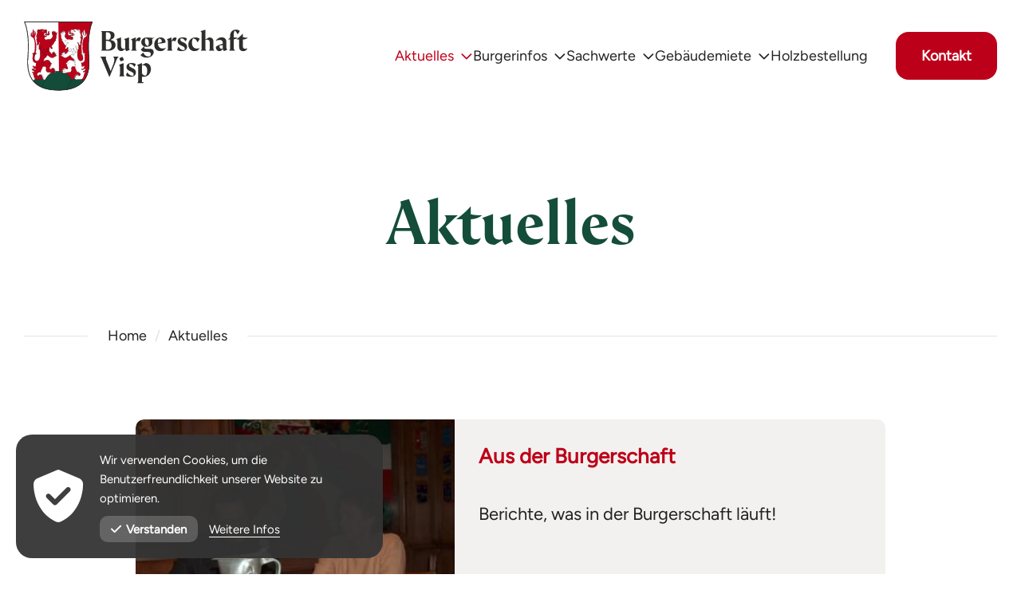

--- FILE ---
content_type: text/html; charset=utf-8
request_url: https://www.burgerschaftvisp.ch/aktuelles/rueckblick/burgernutzen-im-rathaussaal-visp-368
body_size: 134511
content:
<!DOCTYPE html>
<html lang="de">
	<head>
		<title>Aktuelles | Burgerschaft Visp</title>
		<!-- Base --><base href="https://www.burgerschaftvisp.ch/">

<!-- Metadata --><meta charset="utf-8"><meta name="title" content="Aktuelles | Burgerschaft Visp"><meta name="description" content="Traditionen bewahren - Zukunft gestalten
Aktuelle Einladungen, Termine und Rückblicke, Informationen zum Burgerrat, Burgerrechte, historische Burgergeschlechter, verfügbare Sachwerte wie Grundstücke und Gebäude sowie Angebote zur Holzbestellung und Parkkarten."><meta name="keywords" content="Burgerschaft Visp, Burgerrat, Burgergeschlechter, Ehrenburger,Burgerhaus Eyholz, Mieten, Forsthaus Alba, Carnotzet, Holzbestellung"><meta name="robots" content="index,follow"><meta name="author" content="Burgerschaft Visp"><meta name="generator" content="indual CMS, www.indual.ch"><meta name="revisit-after" content="5 days">
		<link rel="shortcut icon" href="templates/burgerschaftvisp_2025/img/favicon.ico" type="image/x-icon">
		<link rel="apple-touch-icon" href="templates/burgerschaftvisp_2025/img/apple-touch-icon.png">
		<link rel="apple-touch-icon" sizes="57x57" href="templates/burgerschaftvisp_2025/img/apple-touch-icon-57x57.png">
		<link rel="apple-touch-icon" sizes="72x72" href="templates/burgerschaftvisp_2025/img/apple-touch-icon-72x72.png">
		<link rel="apple-touch-icon" sizes="76x76" href="templates/burgerschaftvisp_2025/img/apple-touch-icon-76x76.png">
		<link rel="apple-touch-icon" sizes="114x114" href="templates/burgerschaftvisp_2025/img/apple-touch-icon-114x114.png">
		<link rel="apple-touch-icon" sizes="120x120" href="templates/burgerschaftvisp_2025/img/apple-touch-icon-120x120.png">
		<link rel="apple-touch-icon" sizes="144x144" href="templates/burgerschaftvisp_2025/img/apple-touch-icon-144x144.png">
		<link rel="apple-touch-icon" sizes="152x152" href="templates/burgerschaftvisp_2025/img/apple-touch-icon-152x152.png">
		<link rel="apple-touch-icon" sizes="180x180" href="templates/burgerschaftvisp_2025/img/apple-touch-icon-180x180.png">
		<meta name="viewport" content="width=device-width, initial-scale=1">
		<meta name="apple-mobile-web-app-title" content="Burgerschaft Visp">
		<meta property="og:title" content="Aktuelles">
<meta property="og:url" content="https://www.burgerschaftvisp.ch/aktuelles">
<link rel="canonical" href="https://www.burgerschaftvisp.ch/aktuelles">

		<link href="https://www.burgerschaftvisp.ch/templates/burgerschaftvisp_2025/css/template_styles2.css" rel="stylesheet" type="text/css" />
	</head>
	<body id="cms"  lang="de" class="lazyload_images mod_overview module_page root_category_14 parent_category_14 no_special_css no_mod_action no_system_page is_desktop category_14 not_logged_in preload" data-page-id="14" data-theme="light_mode"><!-- data-theme="light_mode" data-theme="dark_mode" data-theme="dynamic_dark_mode" -->
		<nav aria-label="Sprunglinks" class="menu-skip-links">
					<ul>
						<li><a accesskey="0" title="[ALT + 0]" class="skip-link screen-reader-text home_skip_link" href="https://www.burgerschaftvisp.ch/aktuelles/aus-der-burgerschaft">Zur Startseite</a></li>
						<li><a accesskey="1" title="[ALT + 1]" class="skip-link screen-reader-text anchor_skip_link navigation_link" href="http://www.burgerschaftvisp.ch/aktuelles/rueckblick/burgernutzen-im-rathaussaal-visp-368#navigation">Zur Hauptnavigation</a></li>
						<li><a accesskey="1" title="[ALT + 1]" class="skip-link screen-reader-text rwd_navigation_link" href="">Zur mobilen Navigation</a></li>
						<li><a accesskey="2" title="[ALT + 2]" class="skip-link screen-reader-text search_link" href="https://www.burgerschaftvisp.ch">Zur Suche</a></li>
						<li><a accesskey="3" title="[ALT + 3]" class="skip-link screen-reader-text anchor_skip_link" href="http://www.burgerschaftvisp.ch/aktuelles/rueckblick/burgernutzen-im-rathaussaal-visp-368#content">Zum Hauptinhalt</a></li>
						<li><a accesskey="4" title="[ALT + 4]" class="skip-link screen-reader-text anchor_skip_link" href="http://www.burgerschaftvisp.ch/aktuelles/rueckblick/burgernutzen-im-rathaussaal-visp-368#footer">Zum Fussbereich</a></li>
						<li><a accesskey="5" title="[ALT + 5]" class="skip-link screen-reader-text simple_navigation_link" href="https://www.burgerschaftvisp.ch">Zur einfachen Sprache wechseln</a></li>
					</ul>
				</nav>  <!-- accessibility --> 
		
		<nav id="rwdnav"><div class="rwdnav_inner"><ul class="rwd_navigation level0" role="menu" aria-label="Navigation"><li role="menuitem" class="level0 sort-0 current has_submenu" data-id="14" id="rwdnav-14"><a href="https://www.burgerschaftvisp.ch/aktuelles" title=""><span>Aktuelles</span></a><ul class="level1 current" role="menu" aria-label="Aktuelles"><li role="menuitem" class="level1 sort-0" data-id="2" id="rwdnav-2"><a href="https://www.burgerschaftvisp.ch/aktuelles/aus-der-burgerschaft" title=""><span>Aus der Burgerschaft</span></a></li><li role="menuitem" class="level1 sort-1" data-id="32" id="rwdnav-32"><a href="https://www.burgerschaftvisp.ch/aktuelles/termine" title=""><span>Termine</span></a></li></ul></li><li role="menuitem" class="level0 sort-1 has_submenu" data-id="13" id="rwdnav-13"><a href="https://www.burgerschaftvisp.ch/burgerinfos" title=""><span>Burgerinfos</span></a><ul class="level1" role="menu" aria-label="Burgerinfos"><li role="menuitem" class="level1 sort-0 has_submenu" data-id="16" id="rwdnav-16"><a href="https://www.burgerschaftvisp.ch/burgerinfos/burgerschaft" title=""><span>Burgerschaft</span></a><ul class="level2" role="menu" aria-label="Burgerschaft"><li role="menuitem" class="level2 sort-0" data-id="3" id="rwdnav-3"><a href="https://www.burgerschaftvisp.ch/burgerinfos/burgerschaft/burgerrat" title=""><span>Burgerrat</span></a></li><li role="menuitem" class="level2 sort-1" data-id="17" id="rwdnav-17"><a href="https://www.burgerschaftvisp.ch/burgerinfos/burgerschaft/burgerverwaltung" title=""><span>Burgerverwaltung</span></a></li><li role="menuitem" class="level2 sort-2" data-id="18" id="rwdnav-18"><a href="https://www.burgerschaftvisp.ch/burgerinfos/burgerschaft/leitbild" title=""><span>Leitbild</span></a></li><li role="menuitem" class="level2 sort-3" data-id="36" id="rwdnav-36"><a href="https://www.burgerschaftvisp.ch/burgerinfos/burgerschaft/burgerraete-seit-1937" title=""><span>Burgerräte seit 1937</span></a></li></ul></li><li role="menuitem" class="level1 sort-1 has_submenu" data-id="19" id="rwdnav-19"><a href="https://www.burgerschaftvisp.ch/burgerinfos/historie" title=""><span>Historie</span></a><ul class="level2" role="menu" aria-label="Historie"><li role="menuitem" class="level2 sort-0" data-id="4" id="rwdnav-4"><a href="https://www.burgerschaftvisp.ch/burgerinfos/historie/ehrenburger" title=""><span>Ehrenburger</span></a></li><li role="menuitem" class="level2 sort-1" data-id="15" id="rwdnav-15"><a href="https://www.burgerschaftvisp.ch/burgerinfos/historie/burgergeschlechter" title=""><span>Burgergeschlechter</span></a></li><li role="menuitem" class="level2 sort-2" data-id="20" id="rwdnav-20"><a href="https://www.burgerschaftvisp.ch/burgerinfos/historie/chronik" title=""><span>Chronik</span></a></li><li role="menuitem" class="level2 sort-3" data-id="21" id="rwdnav-21"><a href="https://www.burgerschaftvisp.ch/burgerinfos/historie/archiv--historisches" title=""><span>Archiv / Historisches</span></a></li><li role="menuitem" class="level2 sort-4" data-id="40" id="rwdnav-40"><a href="https://www.burgerschaftvisp.ch/burgerinfos/historie/fotogalerie" title=""><span>Fotogalerie</span></a></li></ul></li><li role="menuitem" class="level1 sort-2 has_submenu" data-id="5" id="rwdnav-5"><a href="https://www.burgerschaftvisp.ch/burgerinfos/burgerrechte" title=""><span>Burgerrechte</span></a><ul class="level2" role="menu" aria-label="Burgerrechte"><li role="menuitem" class="level2 sort-0" data-id="22" id="rwdnav-22"><a href="https://www.burgerschaftvisp.ch/burgerinfos/burgerrechte/burgerreglement" title=""><span>Burgerreglement</span></a></li><li role="menuitem" class="level2 sort-1" data-id="23" id="rwdnav-23"><a href="https://www.burgerschaftvisp.ch/burgerinfos/burgerrechte/burgerversammlung" title=""><span>Burgerversammlung</span></a></li><li role="menuitem" class="level2 sort-2 has_submenu" data-id="24" id="rwdnav-24"><a href="https://www.burgerschaftvisp.ch/burgerinfos/burgerrechte/einburgerung" title=""><span>Einburgerung</span></a><ul class="level3" role="menu" aria-label="Einburgerung"><li role="menuitem" class="level3 sort-0" data-id="39" id="rwdnav-39"><a href="https://www.burgerschaftvisp.ch/burgerinfos/burgerrechte/einburgerung/erleichterte-einburgerung" title=""><span>Erleichterte Einburgerung</span></a></li></ul></li></ul></li></ul></li><li role="menuitem" class="level0 sort-2 has_submenu" data-id="6" id="rwdnav-6"><a href="https://www.burgerschaftvisp.ch/sachwerte" title=""><span>Sachwerte</span></a><ul class="level1" role="menu" aria-label="Sachwerte"><li role="menuitem" class="level1 sort-0" data-id="34" id="rwdnav-34"><a href="https://www.burgerschaftvisp.ch/sachwerte/besitzuebersicht" title=""><span>Besitzübersicht</span></a></li><li role="menuitem" class="level1 sort-1" data-id="25" id="rwdnav-25"><a href="https://www.burgerschaftvisp.ch/sachwerte/boden-wohnzone" title=""><span>Boden Wohnzone</span></a></li><li role="menuitem" class="level1 sort-2" data-id="26" id="rwdnav-26"><a href="https://www.burgerschaftvisp.ch/sachwerte/boden-gewerbezone" title=""><span>Boden Gewerbezone</span></a></li></ul></li><li role="menuitem" class="level0 sort-3 has_submenu" data-id="7" id="rwdnav-7"><a href="https://www.burgerschaftvisp.ch/gebaeudemiete" title=""><span>Gebäudemiete</span></a><ul class="level1" role="menu" aria-label="Gebäudemiete"><li role="menuitem" class="level1 sort-0" data-id="33" id="rwdnav-33"><a href="https://www.burgerschaftvisp.ch/gebaeudemiete/burgerhaus-eyholz" title=""><span>Burgerhaus Eyholz</span></a></li><li role="menuitem" class="level1 sort-1" data-id="28" id="rwdnav-28"><a href="https://www.burgerschaftvisp.ch/gebaeudemiete/forsthaus-alba" title=""><span>Forsthaus Alba</span></a></li><li role="menuitem" class="level1 sort-2" data-id="29" id="rwdnav-29"><a href="https://www.burgerschaftvisp.ch/gebaeudemiete/carnotzet" title=""><span>Carnotzet</span></a></li></ul></li><li role="menuitem" class="level0 sort-4" data-id="8" id="rwdnav-8"><a href="https://www.burgerschaftvisp.ch/holzbestellung" title=""><span>Holzbestellung</span></a></li></ul></div></nav>
		<div class="page">
			<div id="siteframe">
				<header id="header">
					<div class="header_inner">						
						<div id="logo">
							<a href="" title="Zur Startseite wechseln">
					<?xml version="1.0" encoding="UTF-8"?>
					<svg width="281px" height="87px" viewBox="0 0 281 87" version="1.1" xmlns="http://www.w3.org/2000/svg" xmlns:xlink="http://www.w3.org/1999/xlink">
						 <title>Gruppe_1</title>
						 <g id="Page-1" stroke="none" stroke-width="1" fill="none" fill-rule="evenodd">
							  <g id="Gruppe_1">
									<path d="M114.881,29.395 C114.881,33.913 111.181,36.616 105.141,36.616 L96.55,36.616 C97.4568437,35.9618326 97.9510628,34.8775918 97.85,33.764 L97.85,14.804 C97.9513142,13.6906452 97.4570027,12.6065821 96.55,11.953 L105.327,11.953 C110.919,11.953 113.622,13.805 113.622,17.434 C113.622,20.174 111.474,22.322 108.03,23.1 C112.289,23.47 114.881,25.877 114.881,29.4 M102.697,22.1 C102.697,22.655 103.031,22.841 104.104,22.841 C104.80932,22.832661 105.514444,22.8697376 106.215,22.952 C107.945834,22.1011516 108.986544,20.284459 108.845,18.361 C108.845,15.213 107.252,13.472 104.363,13.472 C103.905153,13.4639608 103.447317,13.4886906 102.993,13.546 C102.75602,14.3632893 102.654675,15.2139103 102.693,16.064 L102.697,22.1 Z M109.918,30.247 C109.918,26.284 107.659,24.285 104.178,24.285 C103.03,24.285 102.697,24.396 102.697,24.73 L102.697,33.914 C102.667947,34.2461531 102.787329,34.5741425 103.023093,34.809907 C103.258858,35.0456715 103.586847,35.1650533 103.919,35.136 L104.66,35.136 C108.104,35.136 109.919,33.359 109.919,30.247" id="Pfad_16" fill="#2E2E2D" fill-rule="nonzero"></path>
									<path d="M132.99,35.321 L128.69,37.136 C127.81908,36.5779141 127.226467,35.6759061 127.06,34.655 L122.801,37.136 C119.579,37.136 117.135,35.876 117.135,31.581 L117.135,25.1 C117.249786,23.9001366 116.676329,22.7385079 115.654,22.1 L121.769,19.877 L121.769,30.396 C121.769,32.766 122.731,34.321 125.509,34.321 C126.023209,34.3182033 126.534498,34.243479 127.028,34.099 L127.028,25.099 C127.139011,23.8804367 126.550626,22.7040551 125.509,22.062 L131.658,19.877 L131.658,32.395 C131.502045,33.5456139 132.020469,34.68358 132.991,35.321" id="Pfad_17" fill="#2E2E2D" fill-rule="nonzero"></path>
									<path d="M135.692,33.654 L135.692,25.247 C135.789967,24.0511569 135.201794,22.9030948 134.174,22.284 L140.21,19.915 L140.21,24.247 L141.765,21.247 C142.552937,20.4155696 143.656917,19.9579104 144.802,19.988 C145.362783,19.9823281 145.918376,20.0958326 146.432,20.321 C146.362875,22.0061743 145.738067,23.6211127 144.655,24.914 C144.052898,24.4479792 143.304555,24.2115301 142.544,24.247 C141.740733,24.2348674 140.957202,24.496162 140.322,24.988 L140.322,33.654 C140.231801,34.8301798 140.784036,35.9633327 141.766,36.617 L134.317,36.617 C135.259339,35.9359979 135.778558,34.8130446 135.687,33.654" id="Pfad_18" fill="#2E2E2D" fill-rule="nonzero"></path>
									<path d="M160.651,22.804 C160.843674,23.745357 160.979916,24.6973874 161.059,25.655 C161.059,29.507 157.875,31.692 154.244,31.692 C153.29301,31.7059684 152.345056,31.5813264 151.43,31.322 C151.099056,31.719438 150.904503,32.2126564 150.875,32.729 C150.875,33.691 151.575,34.136 153.356,34.136 L157.545,34.136 C160.952,34.136 162.692,35.765 162.692,38.21 C162.692,42.024 159.174,45.283 154.065,45.283 C150.213,45.283 147.584,44.061 146.139,41.983 L149.731,38.908 C150.731,41.983 153.101,43.871 155.915,43.871 C156.666456,43.8772732 157.410853,43.7256682 158.1,43.426 C158.721098,42.6498816 159.04895,41.6797785 159.026,40.686 C159.026,39.056 157.878,38.094 155.286,38.094 L152.135,38.094 C148.875,38.094 147.283,36.945 146.617,35.094 L150.727,31.094 C148.504386,30.3802698 147.0237,28.2802178 147.098,25.947 C147.098,22.206 150.061,19.947 154.023,19.947 C156.615,19.947 157.43,20.428 161.689,20.428 C162.17,20.428 162.541,20.391 163.133,20.354 L163.133,20.688 C161.319,21.503 160.652,21.91 160.652,22.799 M156.616,26.724 C156.616,24.057 155.579,21.91 153.802,21.28 C153.409911,21.1383186 152.996868,21.0632814 152.58,21.058 C151.963164,22.1540545 151.643598,23.3923302 151.653,24.65 C151.653,27.464 152.653,29.538 154.838,30.463 C155.154098,30.5308743 155.479533,30.5437293 155.8,30.501 C156.4088,29.3387149 156.690494,28.0329028 156.615,26.723" id="Pfad_19" fill="#2E2E2D" fill-rule="nonzero"></path>
									<path d="M177.871,33.025 C176.643411,35.6506252 173.951077,37.274322 171.056,37.135 C166.835,37.135 163.356,34.505 163.356,29.062 C163.356,23.362 167.208,19.951 171.207,19.951 C174.689,19.951 177.465,22.025 177.651,26.284 C175.17,27.357 170.8,27.617 167.91,27.691 C168.281,31.431 170.429,33.876 173.946,33.876 C175.298308,33.8906707 176.633487,33.5726728 177.834,32.95 L177.871,33.025 Z M167.871,26.581 L167.871,27.026 C169.646541,26.7695581 171.37862,26.2712658 173.019,25.545 C172.907,23.323 171.685,21.693 170.056,21.434 C169.737183,21.3844428 169.413682,21.3719701 169.092,21.397 C168.212053,22.9786987 167.788979,24.7738204 167.87,26.582" id="Pfad_20" fill="#2E2E2D" fill-rule="nonzero"></path>
									<path d="M180.574,33.654 L180.574,25.247 C180.671967,24.0511569 180.083794,22.9030948 179.056,22.284 L185.092,19.915 L185.092,24.247 L186.647,21.247 C187.434937,20.4155696 188.538917,19.9579104 189.684,19.988 C190.244783,19.9823281 190.800376,20.0958326 191.314,20.321 C191.244875,22.0061743 190.620067,23.6211127 189.537,24.914 C188.934856,24.4480579 188.186544,24.2116181 187.426,24.247 C186.622733,24.2348674 185.839202,24.496162 185.204,24.988 L185.204,33.654 C185.113801,34.8301798 185.666036,35.9633327 186.648,36.617 L179.205,36.617 C180.147339,35.9359979 180.666558,34.8130446 180.575,33.654" id="Pfad_21" fill="#2E2E2D" fill-rule="nonzero"></path>
									<path d="M192.238,35.913 C192.276701,34.3260906 192.851182,32.7989584 193.868,31.58 C195.609,34.58 197.497,35.839 200.052,35.839 C200.373442,35.8449401 200.694961,35.8325868 201.015,35.802 C201.442441,35.3526284 201.680872,34.7561944 201.681,34.136 C201.681,29.803 192.681,30.877 192.681,24.841 C192.681,21.878 195.31,19.841 199.051,19.841 C200.856729,19.7820326 202.64572,20.203743 204.235,21.063 C204.14534,22.5200441 203.495702,23.8859697 202.422,24.875 C201.2,22.208 199.459,21.135 197.163,21.135 C196.989489,21.1276863 196.81571,21.1400991 196.645,21.172 C196.275859,21.6341413 196.079574,22.2106197 196.09,22.802 C196.09,26.502 204.533,25.468 204.533,31.727 C204.533,35.06 201.977,37.133 197.682,37.133 C195.794939,37.1746496 193.92622,36.7551832 192.238,35.911" id="Pfad_22" fill="#2E2E2D" fill-rule="nonzero"></path>
									<path d="M206.126,29.136 C206.126,22.989 210.717,19.952 214.568,19.952 C216.579513,19.8540187 218.571651,20.3845565 220.268,21.47 C219.729054,23.1871913 218.730289,24.7240724 217.38,25.914 C216.269,22.692 214.343,21.323 212.68,21.323 C212.442133,21.3210213 212.205586,21.3585309 211.98,21.434 C211.038581,22.9689212 210.562681,24.7439964 210.61,26.544 C210.61,31.322 213.277,33.913 216.535,33.913 C217.804669,33.9528706 219.067644,33.7139293 220.235,33.213 L220.273,33.287 C218.94,36.101 216.459,37.138 213.682,37.138 C210.014,37.138 206.127,34.438 206.127,29.138" id="Pfad_23" fill="#2E2E2D" fill-rule="nonzero"></path>
									<path d="M232.974,33.654 L232.974,26.693 C232.974,24.508 232.084,22.693 229.419,22.693 C228.768938,22.7009233 228.122229,22.7875541 227.493,22.951 L227.493,33.654 C227.409686,34.811554 227.927137,35.9306823 228.863,36.617 L221.493,36.617 C222.434806,35.9356396 222.953584,34.8128192 222.862,33.654 L222.862,15.138 C222.991614,13.9159984 222.398536,12.7302316 221.343,12.101 L227.491,10.287 L227.491,22.397 L232.231,19.916 C235.268,19.916 237.601,21.249 237.601,25.767 L237.601,33.654 C237.504011,34.8055614 238.007937,35.9256914 238.934,36.617 L231.602,36.617 C232.544183,35.9358691 233.063359,34.8130089 232.972,33.654" id="Pfad_24" fill="#2E2E2D" fill-rule="nonzero"></path>
									<path d="M255.119,35.246 L250.897,37.06 C249.944592,36.3769216 249.346866,35.3043153 249.267,34.135 C248.627915,35.9260525 246.947313,37.1348434 245.046,37.171 C242.194,37.171 240.602,34.912 240.602,31.986 C240.602,31.209 244.38,29.172 249.231,27.839 L249.231,26.803 C249.335108,25.7961961 248.977598,24.796417 248.258685,24.0839163 C247.539773,23.3714156 246.536831,23.0228765 245.531,23.136 C243.832987,23.1146412 242.15123,23.4687491 240.606,24.173 L240.532,24.099 C242.047837,21.455693 244.854956,19.8178891 247.902,19.799 C251.975,19.799 253.826,22.206 253.826,25.724 L253.826,32.352 C253.683894,33.4824964 254.185664,34.5975838 255.126,35.241 M249.237,33.611 L249.237,29.58 C247.801409,29.5666463 246.377923,29.8435204 245.052,30.394 C245.052,32.431 245.718,34.172 247.644,34.172 C248.219566,34.1566897 248.776045,33.9623415 249.236,33.616" id="Pfad_25" fill="#2E2E2D" fill-rule="nonzero"></path>
									<path d="M258.451,33.65 L258.451,22.507 L255.896,22.507 L255.896,22.284 C256.969746,21.7912398 257.862936,20.9756574 258.451,19.951 L258.451,18.25 C258.451,13.176 261.71,10.214 265.413,10.214 C267.236074,10.1043356 269.041103,10.6274761 270.523,11.695 C269.995171,13.3771123 269.007274,14.8780101 267.671,16.028 C266.894,14.065 265.931,12.065 264.487,11.695 C264.278604,11.6582956 264.065396,11.6582956 263.857,11.695 C263.320134,12.9720072 263.0555,14.3469468 263.08,15.732 L263.08,19.879 C264.817335,19.8574309 266.545569,20.133069 268.19,20.694 L268.19,20.843 C266.42735,21.2127189 264.712845,21.7831023 263.08,22.543 L263.08,33.062 C262.967421,34.5522196 263.774409,35.9605868 265.117,36.617 L257.081,36.617 C258.023496,35.9361268 258.542758,34.8130803 258.451,33.654" id="Pfad_26" fill="#2E2E2D" fill-rule="nonzero"></path>
									<path d="M269.853,31.729 L269.853,22.544 L266.483,22.544 L266.483,22.359 C269.358464,20.3469825 271.971063,17.9833141 274.26,15.323 L274.444,15.323 L274.444,19.623 C276.464935,20.0659598 278.523691,20.3140955 280.592,20.364 L280.592,20.549 C278.794677,21.8043322 276.672058,22.5118718 274.481,22.586 L274.481,30.956 C274.481,33.289 275.592,34.177 277.258,34.177 C278.22929,34.193418 279.187549,33.9518689 280.035,33.477 L280.072,33.514 C279.403919,35.7376325 277.318219,37.2293562 274.998,37.143 C271.739,37.143 269.851,35.443 269.851,31.737" id="Pfad_27" fill="#2E2E2D" fill-rule="nonzero"></path>
									<path d="M97.937,47.732 C96.975,45.473 96.789,45.103 95.715,44.065 L103.047,44.065 C102.814738,44.6296747 102.689281,45.2325476 102.677,45.843 C102.704587,46.646026 102.88055,47.4370122 103.196,48.176 L108.269,60.989 L108.714,62.322 L111.231,55.843 C112.639,52.288 113.416,49.511 113.416,47.733 C113.48772,46.3208221 112.882365,44.9589581 111.786,44.066 L118.711,44.066 C117.341,45.289 116.711,46.622 115.378,49.918 L107.158,69.843 L97.937,47.732 Z" id="Pfad_28" fill="#2E2E2D" fill-rule="nonzero"></path>
									<path d="M120.433,65.768 L120.433,57.435 C120.502773,56.524451 120.194629,55.6253341 119.581,54.949 C119.453793,54.8206639 119.399963,54.6367867 119.43788,54.4601112 C119.475797,54.2834357 119.600335,54.1378384 119.769,54.073 L124.337,52.34 C124.501278,52.277456 124.685813,52.299765 124.830454,52.3996549 C124.975094,52.4995447 125.061311,52.6642195 125.061,52.84 L125.061,65.768 C125.021856,66.514986 125.218072,67.255427 125.622,67.885 C125.73863,68.0465202 125.755443,68.2596007 125.66559,68.437414 C125.575736,68.6152273 125.394217,68.7280854 125.195,68.7300141 L120.33,68.7300141 C120.134012,68.7314154 119.952819,68.6259428 119.857266,68.4548207 C119.761712,68.2836985 119.766976,68.0741094 119.871,67.908 C120.269933,67.2677371 120.465525,66.5216316 120.432,65.768" id="Pfad_29" fill="#2E2E2D" fill-rule="nonzero"></path>
									<path d="M128.098,68.026 C128.136701,66.4390906 128.711182,64.9119584 129.728,63.693 C131.469,66.693 133.357,67.952 135.912,67.952 C136.233775,67.9579759 136.55563,67.9456225 136.876,67.915 C137.303529,67.4656848 137.541974,66.8692141 137.542,66.249 C137.542,61.916 128.542,62.99 128.542,56.954 C128.542,53.991 131.171,51.954 134.912,51.954 C136.717729,51.8950326 138.50672,52.316743 140.096,53.176 C140.006585,54.633894 139.356536,56.0006451 138.282,56.99 C137.06,54.323 135.319,53.25 133.023,53.25 C132.849489,53.2426863 132.67571,53.2550991 132.505,53.287 C132.13571,53.7490594 131.939405,54.3255934 131.95,54.917 C131.95,58.617 140.393,57.583 140.393,63.842 C140.393,67.175 137.837,69.248 133.542,69.248 C131.654939,69.2896496 129.78622,68.8701832 128.098,68.026" id="Pfad_30" fill="#2E2E2D" fill-rule="nonzero"></path>
									<path d="M159.205,59.583 C159.205,64.693 155.613,69.248 150.466,69.248 C149.649629,69.2532984 148.833533,69.2162486 148.021,69.137 L148.021,75.877 L150.392,75.877 C149.953386,76.201271 149.629126,76.6564967 149.466,77.177 L142.023,77.177 C142.918383,76.445313 143.413105,75.331909 143.356,74.177 L143.356,57.477 C143.477234,56.2567786 142.88675,55.0754222 141.838,54.44 L147.948,52.033 L147.948,54.625 L152.761,52.033 C156.279,52.144 159.205,54.847 159.205,59.587 M154.576,61.695 C154.576,57.177 152.428,54.844 149.54,54.844 C149.013452,54.8451394 148.489673,54.9202055 147.984,55.067 L147.984,65.028 C148.757521,66.62887 150.355035,67.6687171 152.132,67.728 C152.446936,67.7330571 152.760329,67.6829684 153.058,67.58 C154.152816,65.8177805 154.682504,63.7628822 154.576,61.691" id="Pfad_31" fill="#2E2E2D" fill-rule="nonzero"></path>
									<polygon id="Pfad_32" fill="#FFFFFF" fill-rule="nonzero" points="0.711 0.453 43.151 0.442 43.945 63.025 30.054 77.489 12.531 75.641 7.657 68.031 4.886 56.595 5.031 42.041 5.782 33.106 4.862 20.843 3.408 9.457"></polygon>
									<path d="M43.151,0.442 L85.903,0.442 C85.903,0.442 79.129,14.847 81.68,43.969 C83.941,69.785 74.358,85.423 44.237,86.129 L43.151,0.442 Z" id="Pfad_33" fill="#BC0019" fill-rule="nonzero"></path>
									<path d="M11.283,74.46 C14.098,71.105 18.998,69.92 24.09,72.334 C29.155,74.734 32.081,78.303 34.049,85.647 C31.6,85.447 25.026,84.535 20.176,81.634 C15.585,78.888 11.811,75.557 11.283,74.463" id="Pfad_34" fill="#134C39" fill-rule="nonzero"></path>
									<path d="M22.396,82.52 C25.118,74.658 29.044,66.207 35.788,63.476 C43.448,60.37 51.21,62.647 57.317,69.066 C61.346,73.298 61.793,79.166 61.798,83.355 C59.327,84.202 53.05,86.825 39.744,86.011 C28.767,85.34 24.517,83.472 22.399,82.52" id="Pfad_35" fill="#134C39" fill-rule="nonzero"></path>
									<path d="M53.348,85.549 C54.998,79.528 59.169,69.361 68.905,71.549 C71.1428821,72.0008995 73.2617589,72.9150717 75.126,74.233 C74.3704582,75.2638039 73.5186257,76.2204413 72.582,77.09 C70.9265343,78.6286774 69.0776375,79.9450919 67.082,81.006 C64.9903044,82.2863225 62.7236055,83.2557919 60.353,83.884 C58.0621991,84.6154418 55.7191173,85.1717106 53.344,85.548" id="Pfad_36" fill="#134C39" fill-rule="nonzero"></path>
									<path d="M11.395,74.447 L11.227,74.296 C14.372,70.796 19.413,69.957 24.069,72.163 C24.8363708,72.5264047 25.5757322,72.9462228 26.281,73.419 L26.154,73.606 C25.4584721,73.1399052 24.729492,72.7257803 23.973,72.367 C19.408,70.204 14.473,71.02 11.395,74.446" id="Pfad_37" fill="#161615" fill-rule="nonzero"></path>
									<path d="M22.502,82.557 L22.289,82.483 C24.874,75.06 28.731,66.183 35.679,63.363 C43.158,60.33 51.05,62.378 57.331,68.98 C58.5737347,70.3208641 59.5570269,71.8805689 60.231,73.58 L60.023,73.667 C59.3588896,71.9927023 58.3905754,70.4558088 57.167,69.134 C50.953,62.603 43.152,60.576 35.767,63.571 C28.901,66.354 25.072,75.18 22.502,82.557" id="Pfad_38" fill="#161615" fill-rule="nonzero"></path>
									<path d="M53.93,85.503 L53.712,85.442 C54.512,82.597 55.849,78.454 58.276,75.351 C61.057,71.796 64.62,70.478 68.867,71.43 C71.1324653,71.9068242 73.2813226,72.826792 75.19,74.137 L75.062,74.323 C73.1771521,73.0290212 71.0551697,72.1202798 68.818,71.649 C61.848,70.085 56.978,74.616 53.929,85.501" id="Pfad_39" fill="#161615" fill-rule="nonzero"></path>
									<path d="M12.743,39.781 L12.543,39.71 C13.987,35.642 14.343,27.475 12.543,22.26 C12.3417506,21.4240039 11.8292637,20.6962224 11.11,20.225 C10.998,20.154 10.865,20.076 10.72,19.993 C9.771,19.442 8.171,18.525 8.449,16.555 C8.5567966,15.9677902 8.72433398,15.393137 8.949,14.84 C9.14823425,14.4093217 9.27009399,13.9469317 9.309,13.474 L9.517,13.438 C9.69092216,14.1108165 9.79480792,14.7998137 9.827,15.494 C9.827,16.861 10.214,17.338 10.827,17.731 C10.3467278,16.4141865 10.2684161,14.9843893 10.602,13.623 C11.0216996,12.5100803 11.1487525,11.3080706 10.971,10.132 L10.898,9.632 L11.114,9.821 C12.2994651,10.6495232 12.9091502,12.0811771 12.685,13.51 C12.4557542,14.5650651 12.4901006,15.6603709 12.785,16.699 C12.795,16.732 12.805,16.768 12.815,16.799 C12.889,16.444 12.937,16.145 12.984,15.852 C13.058849,15.3128239 13.1765551,14.7804715 13.336,14.26 C13.5723405,13.5122994 13.6034242,12.7148283 13.426,11.951 L13.357,11.506 L13.615,11.865 C14.864,13.63 15.515,14.928 14.023,18.087 C13.537367,19.1343501 13.4645212,20.3263069 13.819,21.425 C13.87,21.688 13.926,21.965 13.976,22.266 C14.018,22.515 14.114,22.881 14.235,23.344 C15.7153087,28.6281304 15.8667997,34.1961965 14.676,39.553 L14.468,39.509 C15.6512803,34.1845701 15.5008227,28.6502744 14.03,23.398 C13.908,22.929 13.809,22.559 13.766,22.298 C13.717,21.998 13.666,21.724 13.61,21.463 C13.2506797,20.3192104 13.3312739,19.082482 13.836,17.995 C15.171,15.166 14.736,13.882 13.704,12.356 C13.8100719,13.0141169 13.7544737,13.6881582 13.542,14.32 C13.3858635,14.8310001 13.2708303,15.3536651 13.198,15.883 C13.133,16.283 13.066,16.706 12.929,17.266 L12.829,17.695 L12.729,17.265 C12.683,17.071 12.636,16.906 12.59,16.749 C12.2846467,15.6840321 12.2465221,14.5602134 12.479,13.477 C12.6954275,12.2228428 12.2000588,10.9518968 11.192,10.175 C11.3563097,11.3554576 11.2243463,12.5582487 10.808,13.675 C10.4595796,15.094658 10.5763114,16.5886853 11.141,17.937 L11.268,18.23 L10.992,18.071 C10.0110982,17.6144045 9.45045789,16.5640704 9.617,15.495 C9.59911085,15.0131488 9.53989349,14.5337223 9.44,14.062 C9.37,14.317 9.263,14.605 9.149,14.915 C8.92873269,15.4540452 8.76453412,16.0143309 8.659,16.587 C8.403,18.41 9.859,19.253 10.826,19.81 C10.974,19.896 11.11,19.974 11.226,20.047 C11.9827715,20.5473213 12.524703,21.3129467 12.745,22.193 C14.558,27.448 14.2,35.68 12.745,39.782" id="Pfad_40" fill="#161615" fill-rule="nonzero"></path>
									<path d="M43.434,86.27 C43.102,86.27 42.77,86.27 42.658,86.27 C28.553,85.939 18.678,82.406 12.47,75.47 C6.262,68.534 3.834,58.214 5.084,43.958 C6.399,28.939 5.184,17.922 3.932,11.326 C3.31946071,7.61427824 2.29271464,3.98293128 0.871,0.5 L0.781,0.308 L86.087,0.308 L85.996,0.5 C84.5749202,3.98322688 83.5478698,7.61446379 82.934,11.326 C81.683,17.926 80.467,28.939 81.782,43.958 C83.034,58.214 80.617,68.514 74.399,75.464 C68.181,82.414 58.314,85.935 44.21,86.266 C44.097,86.266 43.765,86.266 43.434,86.266 M1.203,0.579 C2.56901244,4.02603377 3.57209622,7.60603408 4.196,11.261 C5.452,17.877 6.672,28.923 5.354,43.982 C4.113,58.154 6.507,68.393 12.672,75.282 C18.837,82.171 28.634,85.665 42.664,85.995 C42.887,85.995 43.981,85.995 44.204,85.995 C58.23,85.665 68.04,82.162 74.197,75.283 C80.354,68.404 82.755,58.155 81.515,43.983 C80.196,28.924 81.415,17.878 82.672,11.262 C83.2964713,7.60672759 84.2998824,4.02641984 85.666,0.579 L1.203,0.579 Z" id="Pfad_41" fill="#161615" fill-rule="nonzero"></path>
									<path d="M38.864,63.012 L39.482,63.338 L39.87,63.674 L39.915,63.841 C39.915,63.841 39.252,64.062 39.226,64.062 L38.41,64.062 L38.636,63.268 L38.864,63.012 Z" id="Pfad_42" fill="#FFFFFF" fill-rule="nonzero"></path>
									<path d="M40.437,13.989 C39.504,13.489 39.145,14.713 39.029,15.43 C39.02,15.584 39.012,15.73 38.992,15.865 C38.972,16 38.972,15.775 39.029,15.43 C39.0378065,15.0374817 39.1298348,14.6513039 39.299,14.297 C39.4176899,14.0652335 39.5630048,13.8481001 39.732,13.65 C39.456,13.25 39.06,12.455 38.094,13.085 C37.8598565,13.543621 37.7236398,14.0459203 37.694,14.56 C37.687,15.036 37.671,14.874 37.694,14.56 C37.704,13.96 37.783,13.291 38.073,13.098 C38.0805637,13.0940689 38.0879079,13.0897291 38.095,13.085 C38.128,13.024 38.162,12.965 38.195,12.913 C37.9764342,12.6096221 37.6426044,12.4096136 37.272,12.36 C36.204,12.092 36.116,13.27 36.189,14.148 C36.235,14.404 36.23,14.637 36.189,14.148 C35.997,13.078 35.751,12.711 35.305,13.405 C34.64,14.44 35.367,15.126 35.551,16.232 C35.735,17.338 36.474,17.094 35.981,19.06 C35.664,20.33 34.321,21.521 32.581,22.537 C32.0951149,22.353662 31.5803205,22.2588314 31.061,22.257 C29.034,22.196 28.908,22.729 27.987,22.809 C25.898,22.995 25.222,21.15 26.144,19.615 C26.714,18.663 27.91,19.515 28.479,18.569 C28.7130894,18.131412 28.8415142,17.64511 28.854,17.149 C28.854,17.149 28.417,18.149 26.329,17.83 C25.648036,17.7550067 25.0851963,17.265113 24.917,16.601 C24.8110014,16.1362589 24.9037982,15.6483668 25.1730103,15.2549906 C25.4422224,14.8616145 25.8634123,14.5984624 26.335,14.529 C27.1835439,14.219098 28.1352917,14.4594143 28.735,15.135 C28.735,15.135 28.791,11.563 28.791,10.888 C28.791,10.213 28.238,10.396 27.991,10.334 C27.130251,10.2947123 26.2678071,10.3157638 25.41,10.397 C25.042,10.459 24.562,9.72 23.196,9.72 C22.132182,9.64212769 21.0666502,9.84633451 20.107,10.312 C19.1914074,10.0550546 18.2309176,10.0001207 17.292,10.151 C16.701,11.697 16.516,12.873 17.132,13.751 C16.7477842,14.3048125 16.4506718,14.9142134 16.251,15.558 C16.005,16.602 16.313,17.585 15.084,19.246 C16.374,19.184 16.006,19.616 16.927,19.124 C16.005,20.724 15.289,22.068 15.944,23.733 C16.7591638,25.4570841 16.803514,27.4462985 16.066,29.205 C16.7763299,29.4756828 17.576306,29.3575502 18.1780801,28.8931088 C18.7798541,28.4286674 19.0968477,27.6847372 19.015,26.929 C19.015,25.76 20.551,25.454 19.815,27.297 C18.61,30.31 18.915,30.043 18.781,31.708 C18.681,32.957 19.141,33.546 18.83,34.982 C19.1332803,34.9560015 19.4325731,34.8952706 19.722,34.801 C19.881,35.801 20.584,36.955 20.245,43.464 C19.784,52.285 10.254,51.148 14.159,41.743 C14.696,40.449 15.266,40.513 16.064,40.268 C15.8352136,39.6900474 15.2252916,39.358971 14.616,39.482 C15.8486314,33.7736674 15.6077328,27.8454974 13.916,22.256 C13.639,20.596 13.209,19.644 13.977,18.016 C15.42,14.959 14.838,13.681 13.577,11.899 C13.7587436,12.6813411 13.7269696,13.4981416 13.485,14.264 C13.139,15.372 13.177,15.955 12.871,17.215 C12.4454529,16.0118547 12.3596459,14.7147168 12.623,13.466 C12.8452571,12.070548 12.2481933,10.6711798 11.087,9.866 C11.3198641,11.1233668 11.2029457,12.4205376 10.749,13.616 C10.3921935,15.0587185 10.5107404,16.5780831 11.087,17.948 C10.1345414,17.5124534 9.59290662,16.4919168 9.766,15.459 C9.7338118,14.7735028 9.63059261,14.0931945 9.458,13.429 C9.52,14.076 8.758,15.376 8.597,16.529 C8.29,18.711 10.349,19.543 11.209,20.094 C11.9477665,20.579222 12.4751861,21.3263997 12.685,22.185 C14.529,27.532 14.071,35.796 12.685,39.704 C12.685,39.716 12.68,39.725 12.676,39.736 C12.01,39.167 11.263,39.636 10.595,40.136 C11.363,40.352 11.288,41.945 11.195,43.143 C10.977986,44.8812741 10.9304291,46.6365252 11.053,48.384 C11.185,50.415 14.376,52.491 15.753,51.784 C15.078,52.984 15.109,53.259 15.015,55.135 C14.921,57.042 13.615,56.648 12.987,56.118 C12.6677752,55.8101891 12.2351186,55.6486703 11.7922774,55.6719877 C11.3494362,55.6953051 10.9361342,55.9013671 10.651,56.241 C11.236,56.303 11.696,56.579 12.004,57.716 C12.426,59.277 12.987,59.376 13.848,59.376 C14.2642968,59.4009082 14.6764528,59.2815348 15.015,59.038 C15.108,59.838 14.831,60.544 13.97,60.544 C12.857,60.544 12.803,59.62 11.633,59.375 C10.282,59.09 10.133,59.744 9.791,60.175 C10.438,60.175 10.63,60.7 11.082,61.341 C11.5880946,62.0729689 12.4361407,62.4918878 13.325,62.449 C12.957,62.694 13.081,63.249 12.65,63.769 C12.3200378,63.4121169 11.8543466,63.2117006 11.3683343,63.2174184 C10.8823221,63.2231362 10.4214748,63.4344529 10.1,63.799 C11.39,64.292 11.573,64.999 12.557,69.026 C13.665,73.56 17.413,72.559 18.303,72.407 C19.0803428,72.3231995 19.8666184,72.406737 20.609,72.652 C21.4440279,72.8064396 22.3067378,72.6537161 23.038,72.222 C25.025,70.752 23.068,70.041 22.854,69.947 C23.406,69.303 22.669,67.365 21.592,67.428 C21.716,67.105 20.992,66.975 20.435,67.128 C19.861,66.428 19.005,66.691 18.192,68.11 C18.157,68.11 18.123,68.11 18.092,68.104 C15.94,67.704 15.692,65.399 18.614,63.679 C19.3162675,63.30239 20.16998,63.3490684 20.827,63.8 C20.797,62.785 21.842,60.851 22.211,59.928 C22.511,59.18 23.253,59.119 23.229,56.567 C24.1012148,56.5456334 24.9717261,56.4788764 25.837,56.367 C27.313,56.181 27.743,57.719 27.804,58.456 C27.865,59.193 27.678,59.755 27.678,60.799 C27.6801271,61.5861954 28.0021787,62.338704 28.5701967,62.8837147 C29.1382148,63.4287254 29.9033891,63.719405 30.69,63.689 C32.841,63.566 32.921,64.024 35.269,64.641 C38.896,65.594 38.804,63.104 38.652,62.705 C39.204,61.905 38.59,60.984 38.19,60.522 C38.959,60.276 37.729,59.11 37.176,59.11 C37.545,58.864 36.406,58.034 35.484,58.463 C34.562,58.892 34.594,59.202 34.193,59.692 C30.935,59.939 32.593,57.266 32.963,56.405 C33.2774175,55.8371682 33.505902,55.2258542 33.641,54.591 C33.795,53.915 33.548,53.484 33.272,53.361 C33.9980895,53.524631 34.7594813,53.367981 35.362,52.931 C34.81,52.87 33.579,52.008 32.162,49.673 C30.745,47.338 27.49,48.506 26.628,48.995 C25.7987918,49.4035952 24.9022194,49.6580645 23.982,49.746 C24.3363921,48.8955528 24.9994536,48.2106989 25.838,47.829 C25.2896415,47.7349204 24.7300373,47.7261502 24.179,47.803 C24.9981285,46.9649545 25.8818489,46.1925768 26.822,45.493 C27.9622329,44.657441 28.7954995,43.4695704 29.193,42.113 C30.321,42.581 30.993,43.647 33.524,44.941 C36.165,46.293 37.518,44.879 37.947,44.51 C38.3285346,44.085687 38.8566288,43.8216399 39.425,43.771 C40.284,43.649 40.039,43.771 40.284,43.403 C40.4916999,42.8951987 40.3706634,42.3121669 39.978,41.929 C39.61,41.622 39.548,41.929 39.794,41.437 C40.04,40.945 39.485,40.392 39.055,39.901 C38.625,39.41 38.38,40.024 38.563,39.532 C38.746,39.04 38.256,38.917 37.334,38.61 C37.1376757,38.5264422 36.9144686,38.5338682 36.7241322,38.6302899 C36.5337957,38.7267116 36.3957681,38.902282 36.347,39.11 L36.347,39.096 C36.408,38.788 36.47,38.788 35.917,38.85 C35.364,38.912 35.548,39.711 35.609,40.203 C35.67,40.695 35.67,40.879 34.933,40.633 C34.339,40.433 32.475,38.171 31.447,36.493 C31.5528284,36.3420274 31.6493412,36.1847348 31.736,36.022 C32.228,35.1 31.859,33.502 31.921,32.822 C31.983,32.142 32.473,31.902 32.903,32.393 C33.333,32.884 33.741,34.815 35.731,33.931 C36.284,33.684 36.099,33.684 36.099,33.684 C35.5542812,33.1835133 35.1519533,32.5475868 34.933,31.841 C34.847,31.532 34.716,31.032 34.533,30.472 C36.265,29.615 37.304,27.466 38.372,25.509 C38.8460012,24.648239 39.492879,23.8947965 40.272,23.296 C40.0826528,23.0780407 39.8327031,22.921387 39.554,22.846 C39.548,22.852 39.542,22.861 39.535,22.867 C39.358,23.034 39.308,22.806 39.554,22.846 C40.763,21.666 40.825,18.865 40.763,18.133 C40.742109,17.4376629 40.9012534,16.7487259 41.225,16.133 C41.5701747,15.3172836 41.2193175,14.3739164 40.425,13.982 M24.525,12.192 C24.4877781,12.2460951 24.436167,12.2887002 24.376,12.315 C24.3085521,12.3927999 24.2127506,12.4403404 24.11,12.447 C23.9849894,12.5051286 23.8476915,12.5319017 23.71,12.525 C23.651,12.56 23.031,12.289 22.945,12.289 C22.8419896,12.2028273 22.7450897,12.1096029 22.655,12.01 C22.701,11.983 23.729,11.72 23.791,11.71 C23.8202802,11.6816184 23.854074,11.6583007 23.891,11.641 C23.9189421,11.6074158 23.9528434,11.5792777 23.991,11.558 C24.1990914,11.3717898 24.4465971,11.2350463 24.715,11.158 C24.715,11.158 24.846,12.005 24.515,12.186" id="Pfad_43" fill="#BC0019"></path>
									<path d="M18.209,68.218 C18.1829689,68.2266508 18.1583671,68.2391202 18.136,68.255 C18.1104844,68.2425856 18.0914442,68.2199158 18.0836237,68.1926394 C18.0758032,68.1653629 18.0799388,68.1360484 18.095,68.112 L18.175,67.971 C18.704,67.045 19.219,66.642 19.84,66.68 C19.899,66.68 20.511,66.885 20.511,67.195 C20.511,67.253 20.117,66.913 19.83,66.895 C19.45,66.868 18.976,66.995 18.359,68.08 L18.281,68.218 C18.261,68.253 18.248,68.218 18.21,68.218" id="Pfad_44" fill="#161615" fill-rule="nonzero"></path>
									<path d="M36.701,64.995 C36.1953071,64.9850784 35.6929348,64.9108147 35.206,64.774 C34.432,64.574 33.896,64.382 33.466,64.231 C32.5791736,63.863869 31.6140875,63.7262944 30.66,63.831 C29.8813798,63.890612 29.1132398,63.6223611 28.541,63.091 C27.9258927,62.4942384 27.5657189,61.6825034 27.536,60.826 C27.5386864,60.4141889 27.5647282,60.0028617 27.614,59.594 C27.6652425,59.2297149 27.680316,58.8612534 27.659,58.494 C27.6204441,57.8478698 27.3473521,57.2380355 26.891,56.779 C26.5860294,56.5387479 26.1940675,56.437854 25.811,56.501 C24.9413637,56.6137975 24.0665802,56.6825519 23.19,56.707 L23.19,56.496 C24.0595905,56.4719561 24.9273866,56.4035337 25.79,56.291 C26.2298416,56.2239662 26.6775525,56.345607 27.023,56.626 C27.531542,57.1160763 27.8340912,57.7816128 27.869,58.487 C27.8917553,58.8662215 27.8766809,59.2467667 27.824,59.623 C27.7751753,60.0241904 27.7494662,60.427857 27.747,60.832 C27.7774919,61.6266917 28.1135037,62.378957 28.685,62.932 C29.2107442,63.4304909 29.925414,63.6789133 30.647,63.614 C31.6295881,63.51141 32.6222756,63.6543515 33.536,64.03 C33.962,64.181 34.493,64.368 35.259,64.569 C36.649,64.935 37.659,64.822 38.176,64.245 C38.5127942,63.8346491 38.6385607,63.290524 38.516,62.774 L38.496,62.722 L38.527,62.676 C39.038,61.935 38.461,61.076 38.072,60.622 L37.972,60.501 L38.125,60.452 C38.297,60.398 38.307,60.308 38.293,60.227 C38.0886196,59.7350962 37.6610942,59.3707703 37.143,59.247 L36.793,59.247 L37.084,59.052 C37.103,59.04 37.127,59.024 37.084,58.952 C36.6861387,58.504064 36.0473477,58.358939 35.495,58.591 C35.0764249,58.7448077 34.724567,59.0397318 34.5,59.425 C34.4208331,59.5519166 34.3343539,59.6741228 34.241,59.791 L34.213,59.826 L34.167,59.826 C33.195,59.9 32.555,59.719 32.261,59.289 C31.782,58.589 32.344,57.419 32.679,56.72 C32.739,56.594 32.793,56.483 32.832,56.392 C32.944,56.133 33.032,55.961 33.098,55.819 C33.2926082,55.4338144 33.4294102,55.0220608 33.504,54.597 C33.642,53.99 33.44,53.597 33.195,53.487 L33.265,53.287 C33.8714416,53.4410699 34.5146824,53.3344674 35.039,52.993 C33.7510842,52.2222259 32.7102271,51.099488 32.039,49.757 C30.653,47.467 27.439,48.669 26.648,49.117 C25.8055909,49.5334321 24.8943975,49.7929986 23.959,49.883 L23.936,49.673 C24.8422636,49.5859262 25.7252202,49.3352018 26.542,48.933 C27.366,48.464 30.742,47.211 32.219,49.648 C33.696,52.085 34.901,52.807 35.336,52.855 L35.681,52.893 L35.248,53.126 C34.754349,53.4494948 34.1689849,53.6039074 33.58,53.566 C33.7670175,53.8945871 33.8131849,54.2848455 33.708,54.648 C33.6310246,55.0892633 33.4887997,55.516612 33.286,55.916 C33.217,56.055 33.134,56.225 33.024,56.48 C32.984,56.573 32.93,56.688 32.867,56.817 C32.551,57.474 32.023,58.576 32.433,59.174 C32.677,59.532 33.24,59.683 34.103,59.624 C34.191,59.513 34.257,59.411 34.321,59.312 C34.5663625,58.8927143 34.9488909,58.5709382 35.404,58.401 C36.0558373,58.1170779 36.8169385,58.3004119 37.268,58.85 C37.3072743,58.9136222 37.3231841,58.9889288 37.313,59.063 C37.8579555,59.244546 38.2932957,59.6600814 38.5,60.196 C38.5319707,60.3533964 38.4609876,60.5138101 38.323,60.596 C38.9128345,61.1522742 39.0775339,62.0250198 38.731,62.758 C38.856073,63.3351982 38.7085469,63.9378422 38.331,64.392 C37.9014353,64.8231997 37.304967,65.0452773 36.698,65" id="Pfad_45" fill="#161615" fill-rule="nonzero"></path>
									<path d="M35.818,38.864 C35.8345284,38.8609799 35.8512264,38.8589761 35.868,38.858 C36.1103247,38.4042828 36.5100404,38.0547094 36.992,37.875 C36.953,38.012 36.923,38.175 36.892,38.333 C36.877,38.409 36.863,38.483 36.847,38.554 C36.8975537,38.5503726 36.9483661,38.5537377 36.998,38.564 C37.018648,38.571527 37.038428,38.5812494 37.057,38.593 C37.073,38.519 37.087,38.444 37.101,38.372 C37.1307296,38.1527257 37.1888852,37.938256 37.274,37.734 L37.409,37.485 L37.143,37.585 C36.419,37.857 35.669,38.415 35.632,38.963 L35.632,38.987 C35.682531,38.9308334 35.7470597,38.8890795 35.819,38.866" id="Pfad_46" fill="#161615" fill-rule="nonzero"></path>
									<path d="M38.99,38.031 C38.3286275,37.9787886 37.6740848,38.1950472 37.174,38.631 C37.229828,38.6277055 37.2858494,38.6307246 37.341,38.64 C37.373,38.645 37.401,38.66 37.433,38.667 C37.8180252,38.3977578 38.2752094,38.2507062 38.745,38.245 C38.66,38.358 38.576,38.494 38.487,38.634 C38.417,38.746 38.351,38.847 38.287,38.943 C38.3597859,38.9582592 38.4271341,38.9927967 38.482,39.043 C38.548,38.943 38.609,38.843 38.669,38.752 C38.7756594,38.5580737 38.9067265,38.3786126 39.059,38.218 L39.275,38.035 L38.99,38.031 Z" id="Pfad_47" fill="#161615" fill-rule="nonzero"></path>
									<path d="M41.023,40.282 C40.4554797,39.8831967 39.7386413,39.7609082 39.071,39.949 C39.1281112,39.9698599 39.1807184,40.0014241 39.226,40.042 C39.2394902,40.0573304 39.252174,40.0733521 39.264,40.09 C39.7593073,40.0066428 40.2681795,40.0985864 40.703,40.35 C40.573,40.405 40.432,40.482 40.287,40.561 C40.0856774,40.6763125 39.8761064,40.7765857 39.66,40.861 C39.673,40.889 39.684,40.916 39.699,40.944 C39.7160276,40.9807521 39.7287778,41.0193383 39.737,41.059 L39.791,41.041 C39.9970774,40.9574474 40.1975007,40.8605761 40.391,40.751 C40.5788495,40.6358729 40.7804309,40.5448253 40.991,40.48 L41.268,40.427 L41.023,40.282 Z" id="Pfad_48" fill="#161615" fill-rule="nonzero"></path>
									<path d="M41.684,42.643 C41.197573,42.2494621 40.5875472,42.0408064 39.962,42.054 C39.969,42.06 39.98,42.061 39.986,42.068 C40.0323173,42.0970825 40.0702353,42.1377583 40.096,42.186 C40.105,42.209 40.118,42.23 40.128,42.252 C40.5687761,42.2834452 40.993429,42.4307456 41.359,42.679 C41.223,42.721 41.074,42.779 40.921,42.845 C40.7278367,42.9276812 40.5298009,42.9984798 40.328,43.057 C40.3111485,43.1134545 40.2893992,43.1683296 40.263,43.221 L40.249,43.246 C40.237,43.264 40.223,43.281 40.209,43.298 C40.4814732,43.2405944 40.746995,43.1540987 41.001,43.04 C41.2010006,42.9449571 41.4124048,42.8760575 41.63,42.835 L41.912,42.811 L41.684,42.643 Z" id="Pfad_49" fill="#161615" fill-rule="nonzero"></path>
									<path d="M38.08,58.29 C37.364,57.998 36.433,57.901 36.036,58.28 C36.0153489,58.2997475 35.9959763,58.3207901 35.978,58.343 C35.991,58.343 36.002,58.337 36.015,58.336 C36.090479,58.337553 36.1639776,58.3604346 36.227,58.402 C36.7200093,58.1891599 37.2789907,58.1891599 37.772,58.402 C37.651,58.476 37.522,58.571 37.388,58.67 C37.298,58.737 37.213,58.797 37.131,58.854 C37.1448087,58.8679295 37.1578289,58.882619 37.17,58.898 C37.1981342,58.9445877 37.2155547,58.9968494 37.221,59.051 C37.321,58.983 37.421,58.911 37.514,58.841 C37.6847603,58.6998108 37.872971,58.5811708 38.074,58.488 L38.343,58.396 L38.08,58.29 Z" id="Pfad_50" fill="#161615" fill-rule="nonzero"></path>
									<path d="M39.517,59.858 C38.907,59.384 38.037,59.04 37.55,59.294 C37.545,59.294 37.538,59.303 37.532,59.307 L37.532,59.307 C37.5834888,59.3262025 37.6290146,59.3586224 37.664,59.401 C37.6783667,59.4198404 37.6904509,59.4403164 37.7,59.462 C38.2327634,59.3921041 38.7708296,59.5443392 39.188,59.883 C39.051,59.922 38.9,59.983 38.744,60.038 C38.613,60.087 38.493,60.129 38.378,60.166 C38.4003243,60.2349943 38.4071533,60.3080639 38.398,60.38 C38.54,60.336 38.684,60.287 38.819,60.236 C39.0220446,60.1462748 39.2358047,60.0830878 39.455,60.048 L39.739,60.032 L39.517,59.858 Z" id="Pfad_51" fill="#161615" fill-rule="nonzero"></path>
									<path d="M40.359,61.888 C39.843,61.314 39.047,60.82 38.524,60.988 L38.506,60.995 C38.5672989,61.0429118 38.6129106,61.1080216 38.637,61.182 C39.1776733,61.2007268 39.6856338,61.4456363 40.037,61.857 C39.896,61.871 39.737,61.9 39.574,61.93 C39.3515445,61.9763335 39.1258991,62.0057509 38.899,62.018 L38.899,62.055 C38.9019094,62.1119047 38.889476,62.1685458 38.863,62.219 C38.863,62.219 38.856,62.226 38.854,62.232 C39.107617,62.2237162 39.3599712,62.1925903 39.608,62.139 C39.8236626,62.0867076 40.0451212,62.0621758 40.267,62.066 L40.548,62.102 L40.359,61.888 Z" id="Pfad_52" fill="#161615" fill-rule="nonzero"></path>
									<path d="M40.207,63.809 C39.8049741,63.351241 39.2609076,63.0417042 38.662,62.93 C38.702397,62.9954707 38.725455,63.070151 38.729,63.147 C39.1633488,63.2528548 39.561241,63.4735607 39.881,63.786 C39.74,63.804 39.581,63.837 39.42,63.873 C39.1186969,63.9593384 38.8047799,63.9931656 38.492,63.973 L38.484,64.032 C38.4688073,64.0831956 38.4440356,64.1310423 38.411,64.173 C38.7645128,64.2117715 39.1221942,64.1812004 39.464,64.083 C39.6780595,64.023855 39.8989282,63.9929267 40.121,63.991 L40.403,64.017 L40.207,63.809 Z" id="Pfad_53" fill="#161615" fill-rule="nonzero"></path>
									<path d="M21.606,66.131 C20.848,65.988 19.915,66.077 19.6,66.531 C19.5544599,66.5966807 19.5225011,66.6707979 19.506,66.749 C19.5703473,66.752651 19.6329788,66.7711325 19.689,66.803 L19.714,66.822 C19.7198877,66.7617626 19.7408676,66.7039819 19.775,66.654 C20.2124763,66.3063449 20.78535,66.1787939 21.329,66.308 C21.229,66.408 21.117,66.525 21.005,66.648 C20.862728,66.8110312 20.7097205,66.9643728 20.547,67.107 C20.5958916,67.0869567 20.6481612,67.0764349 20.701,67.076 C20.7562362,67.0761029 20.8109227,67.0869723 20.862,67.108 C20.962,67.008 21.068,66.895 21.162,66.789 C21.3009296,66.6166638 21.4616001,66.4630521 21.64,66.332 L21.885,66.19 L21.606,66.131 Z" id="Pfad_54" fill="#161615" fill-rule="nonzero"></path>
									<path d="M23.236,66.708 C22.507,66.457 21.571,66.408 21.195,66.808 C21.1124092,66.8953987 21.0586524,67.0060539 21.041,67.125 C21.1156779,67.1352472 21.1863626,67.1649003 21.246,67.211 C21.2468306,67.115996 21.2824009,67.0245805 21.346,66.954 C21.8295126,66.6754963 22.413361,66.6317168 22.933,66.835 C22.817,66.916 22.693,67.018 22.567,67.124 C22.3715229,67.2955908 22.1594816,67.447336 21.934,67.577 C21.961,67.585 21.989,67.592 22.017,67.601 C22.0720351,67.6211477 22.1233858,67.6502013 22.169,67.687 C22.3553025,67.5651258 22.5336627,67.4315227 22.703,67.287 C22.8645924,67.1365358 23.0451141,67.0077838 23.24,66.904 L23.502,66.797 L23.236,66.708 Z" id="Pfad_55" fill="#161615" fill-rule="nonzero"></path>
									<path d="M24.564,68.537 C23.944,68.078 23.064,67.751 22.586,68.018 C22.569,68.027 22.554,68.043 22.537,68.055 C22.5950598,68.0971648 22.6420623,68.1527443 22.674,68.217 L22.69,68.203 C23.2352925,68.081373 23.8062432,68.2166466 24.239,68.57 C24.103,68.611 23.953,68.67 23.8,68.733 C23.5241853,68.8640211 23.2290764,68.949785 22.926,68.987 C22.9588036,69.0540501 22.9862234,69.1236027 23.008,69.195 C23.3088634,69.145431 23.6017765,69.0559765 23.879,68.929 C24.0800242,68.8359043 24.2920519,68.7687006 24.51,68.729 L24.792,68.708 L24.564,68.537 Z" id="Pfad_56" fill="#161615" fill-rule="nonzero"></path>
									<path d="M25.326,70.723 C24.7846215,70.2823756 24.071716,70.1129869 23.39,70.263 C23.4170299,70.2773242 23.4424998,70.2944158 23.466,70.314 C23.4964307,70.3471879 23.5214074,70.3849905 23.54,70.426 C24.052859,70.3544413 24.5739466,70.4771341 25.001,70.77 C24.867,70.817 24.722,70.883 24.57,70.952 C24.3526325,71.0573114 24.1268474,71.1442805 23.895,71.212 L23.886,71.279 C23.8729628,71.3350513 23.8535007,71.3894109 23.828,71.441 C24.1155977,71.3753998 24.3940253,71.274642 24.657,71.141 C24.8536155,71.0387746 25.0622306,70.9615098 25.278,70.911 L25.56,70.878 L25.326,70.723 Z" id="Pfad_57" fill="#161615" fill-rule="nonzero"></path>
									<path d="M33.236,53.497 C33.2276995,53.4980458 33.2193005,53.4980458 33.211,53.497 C32.6771438,53.3685991 32.202417,53.0633924 31.864,52.631 C31.828,52.589 31.791,52.541 31.75,52.49 C31.484,52.153 30.543,51.535 30.55,51.476 C31.0587954,51.678097 31.5231719,51.9777167 31.917,52.358 C31.957,52.409 31.994,52.458 32.029,52.498 C32.3388863,52.8937351 32.7733761,53.1731758 33.262,53.291 C33.3141387,53.3036752 33.3485827,53.3533121 33.3422098,53.4065897 C33.3358369,53.4598672 33.2906573,53.5 33.237,53.5" id="Pfad_58" fill="#161615" fill-rule="nonzero"></path>
									<path d="M23.151,54.983 L23.024,54.814 C23.6045322,54.5058751 24.0352069,53.9753952 24.2174805,53.3439406 C24.3997541,52.712486 24.3180272,52.034098 23.991,51.464 C23.7414093,50.9766319 23.6706359,50.4171682 23.791,49.883 C24.0957544,49.0526475 24.6845028,48.3569184 25.453,47.919 C25.0187603,47.8687219 24.5798777,47.8740987 24.147,47.935 L24.118,47.725 C24.6811875,47.647887 25.252894,47.6580057 25.813,47.755 L26.148,47.811 L25.841,47.955 C24.9823874,48.3490252 24.3159823,49.0686851 23.989,49.955 C23.89126,50.4428349 23.9617625,50.9493951 24.189,51.392 C24.8913172,52.6707439 24.4260886,54.2766773 23.149,54.982" id="Pfad_59" fill="#161615" fill-rule="nonzero"></path>
									<path d="M21.162,72.86 C20.9540143,72.8647774 20.7462859,72.8425929 20.544,72.794 C19.817023,72.5540642 19.0473821,72.4712375 18.286,72.551 L18.108,72.584 C16.965,72.802 13.486,73.464 12.417,69.091 C11.449,65.13 11.275,64.416 10.021,63.936 L9.901,63.89 L9.969,63.781 C10.3307179,63.3808459 10.8407617,63.1466089 11.38,63.133 C11.8440919,63.1005259 12.2969836,63.2852289 12.606,63.633 C12.7245482,63.4449037 12.8120031,63.2389288 12.865,63.023 C12.9020755,62.8640331 12.963824,62.7118551 13.048,62.572 C12.2065446,62.5582798 11.4248,62.1345548 10.954,61.437 C10.868,61.316 10.793,61.198 10.721,61.089 C10.421,60.623 10.221,60.316 9.75,60.316 L9.536,60.316 L9.671,60.144 C9.722,60.079 9.771,60.01 9.816,59.939 C10.093,59.523 10.407,59.051 11.616,59.305 C12.0659776,59.4069704 12.4776651,59.6348379 12.803,59.962 C13.0904125,60.2833768 13.4998713,60.4688675 13.931,60.473 C14.1934348,60.4900832 14.4498963,60.3896969 14.631,60.199 C14.8353097,59.9300447 14.9277511,59.5925261 14.889,59.257 C14.5629405,59.4455216 14.1890967,59.5351607 13.813,59.515 C12.921,59.515 12.303,59.394 11.867,57.776 C11.574,56.695 11.151,56.437 10.605,56.376 L10.405,56.354 L10.538,56.201 C10.8417927,55.8406095 11.2815772,55.6225251 11.7523316,55.5988263 C12.223086,55.5751274 12.6825492,55.7479415 13.021,56.076 C13.3597931,56.4073793 13.8457884,56.5401298 14.306,56.427 C14.646,56.279 14.843,55.844 14.876,55.167 L14.893,54.819 C14.8241136,53.8477014 15.0321667,52.8767873 15.493,52.019 C14.8693614,52.1242881 14.2285806,52.005625 13.684,51.684 C12.3680803,51.0485582 11.388666,49.8782875 10.995,48.471 C10.7342665,46.7847869 10.7454077,45.0676878 11.028,43.385 C11.228,41.873 11.36,40.874 10.505,40.114 L10.397,40.014 L10.52,39.94 C11.0580776,39.6156883 11.6942349,39.4940595 12.314,39.597 C12.6580365,39.690998 12.952506,39.9141787 13.136,40.22 C13.6360269,39.6874645 14.3335082,39.3846679 15.064,39.383 C15.5281448,39.4910588 15.9172426,39.8057269 16.12,40.237 L16.187,40.353 L16.059,40.392 C15.935,40.43 15.815,40.461 15.7,40.492 C14.9861553,40.5907534 14.402057,41.1097326 14.22,41.807 C12.98,44.794 12.989,47.352 14.24,48.649 C14.9495946,49.3817162 16.0349902,49.6061714 16.977,49.215 C18.37,48.694 19.924,46.915 20.104,43.483 C20.382,38.134 19.961,36.435 19.71,35.42 C19.659,35.215 19.61,35.037 19.586,34.865 L19.795,34.829 C19.822,34.994 19.866,35.168 19.915,35.37 C20.17,36.396 20.596,38.114 20.315,43.493 C20.131,47.028 18.507,48.869 17.051,49.413 C16.0300223,49.835317 14.854649,49.5906459 14.087,48.796 C12.775,47.436 12.751,44.796 14.024,41.726 C14.2282204,40.9647242 14.8667469,40.3985877 15.647,40.287 C15.718,40.268 15.791,40.25 15.866,40.229 C15.6904439,39.9073563 15.3859201,39.6759619 15.029,39.593 C14.329,39.477 13.582,40.118 13.178,40.464 L13.078,40.55 L13.015,40.435 C12.8633889,40.1269497 12.5888989,39.8971188 12.259,39.802 C11.7431565,39.7147541 11.2129626,39.8038831 10.754,40.055 C11.571,40.878 11.43,41.95 11.237,43.409 C10.9563432,45.0709846 10.9445259,46.7672664 11.202,48.433 C11.582509,49.774452 12.5201006,50.8882744 13.777,51.492 C14.340614,51.8533263 15.0380895,51.9383484 15.672,51.723 L15.986,51.563 L15.813,51.87 C15.2703892,52.7549232 15.0228243,53.7893032 15.106,54.824 L15.088,55.173 C15.05,55.945 14.815,56.43 14.388,56.616 C13.8534258,56.7643424 13.2802764,56.6182007 12.882,56.232 C12.3138644,55.6852707 11.4194308,55.6717253 10.835,56.201 C11.311,56.301 11.771,56.614 12.07,57.721 C12.477,59.226 12.997,59.303 13.812,59.303 C14.206761,59.3290379 14.598243,59.2165797 14.919,58.985 L15.064,58.885 L15.085,59.063 C15.1691298,59.5128626 15.060261,59.9773696 14.785,60.343 C14.5649576,60.578555 14.251866,60.704524 13.93,60.687 C13.4471407,60.6851868 12.9871727,60.4809582 12.662,60.124 C12.3645265,59.8209512 11.9861424,59.6098892 11.572,59.516 C10.502,59.291 10.252,59.664 9.988,60.059 L9.945,60.123 C10.394,60.2 10.621,60.549 10.899,60.976 C10.969,61.085 11.044,61.199 11.128,61.318 C11.6156374,62.0238389 12.4342524,62.4265233 13.291,62.382 L13.604,62.402 L13.344,62.576 C13.1942601,62.7080344 13.0967127,62.8892953 13.069,63.087 C13.0015867,63.3745612 12.872624,63.6440864 12.691,63.877 L12.605,63.977 L12.524,63.869 C12.2620809,63.5092929 11.8327128,63.3106865 11.389,63.344 C10.9656889,63.3659439 10.5605481,63.5229534 10.233,63.792 C11.462,64.309 11.662,65.125 12.618,69.036 C13.64,73.214 16.969,72.579 18.063,72.372 C18.132,72.358 18.193,72.347 18.245,72.339 C19.0377114,72.2513432 19.8400038,72.3359386 20.597,72.587 C21.4003223,72.7335932 22.2295783,72.5870451 22.934,72.174 C23.534,71.731 23.813,71.328 23.77,70.974 C23.729,70.641 23.406,70.346 22.809,70.097 L22.64,70.024 L22.733,69.915 C22.9749613,69.4386436 22.9464214,68.8697486 22.658,68.42 C22.383,67.865 22.096,67.634 21.682,67.672 L21.519,67.681 L21.578,67.527 C21.602,67.464 21.466,67.317 21.413,67.272 C21.0370068,67.0990712 20.5977115,67.1370725 20.257,67.372 C20.168,67.425 20.066,67.493 19.957,67.572 C19.4472254,67.9966891 18.8110429,68.2404008 18.148,68.265 L18.169,68.054 C18.782958,68.0254869 19.3701912,67.7944617 19.839,67.397 C19.956,67.319 20.062,67.247 20.154,67.197 C20.5702639,66.9138943 21.1088639,66.8838866 21.554,67.119 C21.636,67.188 21.803,67.375 21.805,67.469 C22.259,67.505 22.567,67.756 22.853,68.334 C23.1364783,68.8246195 23.1831517,69.4170418 22.98,69.946 C23.599,70.22 23.938,70.559 23.986,70.957 C24.039,71.392 23.73,71.857 23.065,72.357 C22.4955491,72.7102265 21.8348297,72.888273 21.165,72.869" id="Pfad_60" fill="#161615" fill-rule="nonzero"></path>
									<path d="M18.146,68.264 C18.108,68.264 18.071,68.255 18.034,68.248 C17.2109857,68.1750273 16.5255929,67.586514 16.329,66.784 C16.144,65.725 16.963,64.545 18.522,63.627 C19.1982111,63.2502451 20.0250436,63.2674469 20.685,63.672 C20.8766861,62.6548036 21.2209013,61.6723913 21.706,60.758 C21.855,60.434 21.983,60.152 22.072,59.928 C22.1558435,59.7352778 22.2651508,59.5546685 22.397,59.391 C22.824,58.815 23.354,58.098 22.925,54.385 C22.364,49.518 22.456,48.768 26.714,45.436 C27.8265621,44.6163891 28.6439631,43.4586968 29.044,42.136 L29.244,42.194 C28.8343041,43.5616241 27.9921916,44.7595292 26.844,45.608 C22.656,48.886 22.577,49.526 23.134,54.365 C23.573,58.165 23.015,58.915 22.566,59.52 C22.4446656,59.6692733 22.3437766,59.8340586 22.266,60.01 C22.175,60.239 22.045,60.522 21.896,60.849 C21.3889678,61.7793322 21.0488271,62.7912929 20.891,63.839 L20.896,64.016 L20.737,63.938 C20.1116969,63.5022457 19.29462,63.4547053 18.623,63.815 C17.17,64.672 16.369,65.797 16.536,66.752 C16.7134686,67.4694955 17.3327776,67.9911038 18.07,68.044 C18.1013333,68.0493333 18.1326667,68.0536667 18.164,68.057 L18.146,68.264 Z" id="Pfad_61" fill="#161615" fill-rule="nonzero"></path>
									<path d="M35.594,45.652 C34.8390411,45.630747 34.1001301,45.4291323 33.439,45.064 C32.3954577,44.5329969 31.4118392,43.891667 30.505,43.151 C30.0493064,42.743614 29.5283842,42.4157136 28.964,42.181 L28.653,42.073 C27.726,41.755 27.021,41.513 26.691,40.878 C26.4810825,41.7335244 25.8364048,42.4154315 24.994,42.673 L24.739,42.751 L24.872,42.519 C25.0577956,42.183809 25.1082472,41.7902156 25.013,41.419 C24.96,41.098 24.713,40.881 24.391,40.607 C24.1849101,40.4372563 23.9904712,40.2538423 23.809,40.058 C23.7,39.937 23.566,39.813 23.425,39.683 C23.0533065,39.3813629 22.7470614,39.0070634 22.525,38.583 L22.719,38.497 C22.9312066,38.8921788 23.2205912,39.2407325 23.57,39.522 C23.714,39.656 23.851,39.781 23.97,39.911 C24.1454163,40.0998909 24.3331612,40.2769458 24.532,40.441 C24.8692161,40.6589357 25.11583,40.9919 25.226,41.378 C25.3028344,41.7096099 25.2848144,42.0561478 25.174,42.378 C25.9278699,42.0274097 26.4492274,41.3146488 26.555,40.49 L26.633,40 L26.761,40.479 C26.971,41.267 27.661,41.505 28.717,41.866 L29.029,41.974 C29.6150092,42.2145263 30.156006,42.5526493 30.629,42.974 C31.5255438,43.7058399 32.4977305,44.3397728 33.529,44.865 C35.963,46.11 37.266,44.954 37.755,44.518 L37.975,44.327 C38.3462378,43.9520599 38.8407607,43.7243377 39.367,43.686 C39.556,43.659 39.692,43.644 39.792,43.633 C40.009,43.609 40.009,43.609 40.054,43.533 C40.077,43.491 40.107,43.439 40.154,43.369 C40.3344782,42.9063735 40.221551,42.3806913 39.867,42.033 C39.7963245,41.9695245 39.7127429,41.9221048 39.622,41.894 C39.5718904,41.8838785 39.5293668,41.8509689 39.507,41.805 C39.482,41.742 39.507,41.692 39.561,41.594 C39.585,41.55 39.616,41.494 39.661,41.413 C39.853,41.027 39.444,40.567 39.049,40.121 L38.937,39.994 C38.747,39.775 38.624,39.82 38.551,39.849 C38.4995431,39.8765496 38.4364692,39.8698058 38.392,39.832 C38.331,39.771 38.353,39.713 38.427,39.517 C38.4662208,39.4411391 38.4698816,39.3518159 38.437,39.273 C38.35,39.092 37.968,38.965 37.437,38.792 L37.259,38.733 C37.0824695,38.6586136 36.8819864,38.6666769 36.712,38.755 C36.5671959,38.8511099 36.4609568,38.995241 36.412,39.162 C36.4,39.22 36.384,39.271 36.312,39.282 L36.24,39.295 L36.202,39.231 C36.1902376,39.2031892 36.1877821,39.1723206 36.195,39.143 L36.195,39.143 C36.1960164,39.1334827 36.1980274,39.1240981 36.201,39.115 L36.201,39.109 L36.221,39.02 C36.221,38.999 36.23,38.976 36.234,38.957 C36.173,38.957 36.057,38.971 35.926,38.985 L35.887,38.985 C35.8091788,38.9885015 35.7364939,39.024844 35.687,39.085 C35.538,39.276 35.599,39.701 35.647,40.042 C35.656,40.104 35.665,40.162 35.671,40.218 C35.703,40.473 35.731,40.693 35.589,40.809 C35.467,40.909 35.261,40.896 34.857,40.762 C34.208,40.545 32.341,38.25 31.324,36.593 L31.504,36.482 C32.564,38.208 34.385,40.382 34.924,40.56 C35.316,40.692 35.424,40.67 35.454,40.645 C35.505,40.603 35.479,40.396 35.46,40.245 C35.454,40.191 35.445,40.133 35.437,40.073 C35.3303486,39.7028773 35.3590658,39.3068636 35.518,38.956 C35.6021508,38.8498739 35.7269192,38.7838627 35.862,38.774 L35.9,38.774 C36.187,38.742 36.3,38.728 36.374,38.774 L36.383,38.764 C36.6076064,38.4844293 36.9923473,38.391221 37.32,38.537 L37.497,38.596 C38.097,38.796 38.497,38.923 38.62,39.187 C38.6776001,39.3175976 38.6776001,39.4664024 38.62,39.597 L38.611,39.621 C38.8013831,39.613154 38.9825237,39.7033469 39.091,39.86 L39.202,39.984 C39.625,40.459 40.102,40.998 39.845,41.512 C39.804,41.594 39.772,41.653 39.745,41.698 L39.736,41.714 C39.8323258,41.7526423 39.9215457,41.8070529 40,41.875 C40.4353314,42.292352 40.5656905,42.9361742 40.327,43.49 C40.284,43.554 40.257,43.603 40.236,43.64 C40.136,43.816 40.088,43.821 39.812,43.852 C39.712,43.862 39.581,43.877 39.395,43.904 C38.909634,43.937392 38.4532682,44.1472563 38.112,44.494 L37.97,44.617 L37.894,44.685 C37.2784788,45.2937489 36.450642,45.6397266 35.585,45.65" id="Pfad_62" fill="#161615" fill-rule="nonzero"></path>
									<path d="M25.687,39.296 L25.663,39.086 C25.7763605,38.3504793 25.7244362,37.5989421 25.511,36.886 C25.485,36.786 25.458,36.686 25.431,36.592 C25.172489,35.7125719 25.1569387,34.7795543 25.386,33.892 C25.445,33.555 25.407,33.315 25.286,33.231 C25.1601246,33.1754005 25.0137006,33.1951039 24.907,33.282 C24.6708128,33.4221246 24.5332524,33.6829484 24.551,33.957 C24.8047199,35.2628077 24.4828997,36.6145981 23.668,37.666 C23.2011781,38.4104664 22.435683,38.9171512 21.568,39.056 L21.337,39.073 L21.476,38.887 C21.698345,38.0834908 21.7474287,37.2419091 21.62,36.418 C21.6,35.934 21.578,35.433 21.578,34.955 C21.5415523,34.1886328 21.7247359,33.4277964 22.106,32.762 C22.2899019,32.432727 22.4316802,32.0816411 22.528,31.717 C22.636,31.285 22.606,30.962 22.448,30.829 C22.3291468,30.7462638 22.1730818,30.7400212 22.048,30.813 C21.6962727,30.997768 21.4774016,31.3637112 21.481,31.761 C21.413,33.97 20.638,34.944 18.803,35.123 L18.636,35.139 L18.694,34.981 C18.8461369,34.3654816 18.8614974,33.7240956 18.739,33.102 C18.4291004,31.1119558 18.7596777,29.0749133 19.683,27.285 C20.056,26.53 19.905,26.273 19.849,26.213 C19.7652424,26.142136 19.6474656,26.1276102 19.549,26.176 C19.2512851,26.3221349 19.0694902,26.6318158 19.087,26.963 C19.1480084,27.8674313 18.6988637,28.7302212 17.923,29.199 C17.3378313,29.5664028 16.6074429,29.6159715 15.978,29.331 L15.898,29.286 L15.931,29.201 C16.6549902,27.4663116 16.6106649,25.5061879 15.809,23.806 C15.159,22.154 15.857,20.751 16.626,19.406 C16.4301232,19.5106754 16.1999199,19.5305516 15.989,19.461 C15.6830747,19.3836791 15.3663294,19.3583259 15.052,19.386 L14.829,19.396 L14.962,19.217 C15.5923637,18.4195844 15.9502379,17.4409511 15.983,16.425 C16.0037053,16.1342019 16.0444689,15.845181 16.105,15.56 C16.3315165,14.922519 16.6311841,14.3134521 16.998,13.745 L17.179,13.855 C16.8264524,14.4058449 16.5353791,14.9936923 16.311,15.608 C16.2526963,15.8839596 16.2136025,16.1636306 16.194,16.445 C16.155399,17.4234027 15.8272006,18.3683216 15.251,19.16 C15.5143638,19.1473923 15.7780452,19.1771029 16.032,19.248 C16.252,19.302 16.332,19.322 16.832,19.057 L17.158,18.882 L16.974,19.203 C15.984,20.918 15.382,22.158 15.997,23.72 C16.806865,25.4388505 16.8637589,27.4174533 16.154,29.18 C16.7024644,29.3772035 17.3108847,29.3138954 17.807,29.008 C18.5122234,28.5718108 18.9197387,27.7825384 18.867,26.955 C18.8470469,26.5351873 19.0846555,26.1455092 19.467,25.971 C19.6468188,25.8841217 19.8619302,25.9206424 20.003,26.062 C20.127,26.199 20.276,26.549 19.869,27.371 C18.9579435,29.1228254 18.6346833,31.1212887 18.947,33.071 C19.0516156,33.6713518 19.0492458,34.2854734 18.94,34.885 C20.569,34.679 21.204,33.811 21.267,31.746 C21.2677959,31.2705606 21.5324507,30.8348625 21.954,30.615 C22.1523007,30.5075076 22.3951364,30.5258864 22.575,30.662 C22.735,30.796 22.891,31.095 22.724,31.762 C22.6245205,32.1426586 22.4773557,32.5092267 22.286,32.853 C21.9222203,33.4908923 21.7487146,34.219616 21.786,34.953 C21.786,35.426 21.807,35.924 21.828,36.406 C21.9195112,37.2102078 21.8898477,38.0235943 21.74,38.819 C22.4662906,38.6175548 23.0937496,38.157276 23.504,37.525 C24.2804802,36.5193878 24.5855316,35.2277485 24.341,33.981 C24.3095584,33.6237612 24.4856561,33.2801179 24.794,33.097 C24.9698353,32.962258 25.2085724,32.9438333 25.403,33.05 C25.544,33.15 25.692,33.373 25.597,33.924 C25.3712323,34.7799143 25.3850697,35.681418 25.637,36.53 C25.664,36.63 25.691,36.73 25.718,36.83 C25.903364,37.5510457 25.9662395,38.2981152 25.904,39.04 C26.4424453,38.8771027 26.9107317,38.5383872 27.234,38.078 C27.932949,37.108292 28.2204862,35.9017143 28.034,34.721 C27.9420551,34.3421479 28.0712274,33.943802 28.368,33.691 C28.5723093,33.5289107 28.8497871,33.4938406 29.088,33.6 C29.3743741,33.758883 29.5477361,34.0646796 29.537,34.392 C29.6132603,35.4877181 29.5460246,36.5887039 29.337,37.667 C30.3430127,37.5756966 31.2168692,36.9375084 31.61,36.007 C31.8717981,35.2699517 31.9406483,34.4781741 31.81,33.707 C31.7802783,33.4213592 31.7712547,33.1339427 31.783,32.847 C31.7736869,32.5228105 31.9574788,32.2239523 32.251,32.086 C32.5175312,32.0252429 32.7943043,32.1319983 32.951,32.356 C33.0631972,32.50218 33.1603561,32.6593094 33.241,32.825 C33.63,33.545 34.166,34.53 35.657,33.868 C35.794,33.807 35.878,33.768 35.93,33.735 C35.4001581,33.2329258 35.0088718,32.6025967 34.794,31.905 L34.736,31.697 C34.41,30.497 33.542,27.307 31.877,27.189 C31.295,27.147 31.263,26.806 31.266,26.703 C31.3127601,26.3647068 31.6035055,26.1137836 31.945,26.117 C32.022,26.117 32.132,26.127 32.268,26.141 C33.6794846,26.4707745 35.1442119,25.8646944 35.91,24.634 C36.0354951,24.2467311 36.062306,23.834256 35.988,23.434 C35.5348552,23.8595754 34.8730838,23.9772585 34.301,23.734 C33.9882811,23.5957414 33.6940131,23.4190462 33.425,23.208 C32.7460931,22.6573492 31.89285,22.3672607 31.019,22.39 C30.26511,22.3223805 29.5059401,22.4347993 28.804,22.718 C28.5352141,22.8357766 28.2498506,22.9113339 27.958,22.942 C27.1590218,23.0842707 26.3503976,22.7479299 25.888,22.081 C25.4604365,21.2913698 25.5094367,20.3291134 26.015,19.587 C26.2947724,19.1790514 26.7762804,18.9580881 27.268,19.012 C27.693,18.99 28.094,18.968 28.35,18.542 C28.5010625,18.2750581 28.6039654,17.9836127 28.654,17.681 C28.0511847,18.1551029 27.2546324,18.3044798 26.521,18.081 C25.7022125,18.0027525 25.0113534,17.4386167 24.771,16.652 C24.6877326,16.1524317 24.8155716,15.6407136 25.124,15.239 C25.4758324,14.7794746 26.0006039,14.4842003 26.576,14.422 L26.63,14.416 C27.3246944,14.3164115 28.0315867,14.4789647 28.613,14.872 C28.613,14.511 28.613,13.665 28.627,12.361 C28.634,11.721 28.642,11.155 28.642,10.918 C28.642,10.518 28.454,10.493 28.148,10.487 C28.0718236,10.4888416 27.9956809,10.482133 27.921,10.467 C27.074527,10.4308138 26.2265733,10.4521964 25.383,10.531 C25.1774392,10.5285803 24.978446,10.4582646 24.817,10.331 C24.3208052,10.0135348 23.7430413,9.8471193 23.154,9.852 C22.149628,9.78308478 21.1437275,9.96235416 20.225,10.374 C20.174,10.4 20.125,10.426 20.07,10.455 L19.97,10.269 C20.023,10.24 20.078,10.213 20.131,10.185 C21.0784144,9.75717368 22.1168287,9.56996368 23.154,9.64 C23.7805126,9.63605639 24.3949384,9.81240007 24.924,10.148 C25.0481063,10.2421525 25.1952399,10.3012132 25.35,10.319 C26.2219722,10.2340173 27.0990548,10.213962 27.974,10.259 C28.0334819,10.2688657 28.093708,10.2735499 28.154,10.273 C28.417,10.278 28.854,10.288 28.854,10.915 C28.854,11.151 28.848,11.715 28.84,12.36 C28.827,13.447 28.769,15.372 28.769,15.372 C28.502,14.698 27.169,14.565 26.655,14.623 L26.601,14.629 C26.0831191,14.6849672 25.6105992,14.9501274 25.293,15.363 C25.0201496,15.7187693 24.9068369,16.1716582 24.98,16.614 C25.2042688,17.3109905 25.824569,17.8055754 26.554,17.869 C28.502,18.169 28.842,17.069 28.842,17.069 C28.8798569,17.6148665 28.7725567,18.1610278 28.531,18.652 C28.2509174,19.0588517 27.7699815,19.2789606 27.279,19.225 C26.853,19.248 26.452,19.269 26.195,19.697 C25.7310565,20.3711783 25.6813134,21.2476593 26.066,21.97 C26.4883067,22.5675302 27.2194888,22.865 27.939,22.732 C28.2112486,22.703068 28.4773901,22.6322319 28.728,22.522 C29.4569853,22.2282386 30.245023,22.1107182 31.028,22.179 C31.9448028,22.1554916 32.8398718,22.460113 33.552,23.038 C33.8076512,23.2388655 34.0875055,23.4068454 34.385,23.538 C34.9482155,23.7716969 35.5980201,23.6092457 35.985,23.138 L36.13,22.953 L36.172,23.184 C36.277813,23.6976267 36.2527092,24.2296197 36.099,24.731 C35.2893382,26.0310826 33.7467572,26.6778679 32.252,26.344 C32.125,26.331 32.022,26.321 31.952,26.321 C31.7231775,26.3160154 31.5249005,26.4786281 31.485,26.704 C31.48,26.854 31.63,26.951 31.898,26.971 C33.713,27.101 34.578,30.278 34.947,31.635 L35.003,31.842 C35.2723136,32.5627537 35.6982185,33.2147605 36.25,33.751 C36.1042053,33.8875 35.9315224,33.9920634 35.743,34.058 C34.071,34.802 33.436,33.624 33.055,32.922 C32.9805608,32.7710857 32.8921762,32.6274608 32.791,32.493 C32.6888521,32.3350689 32.502386,32.2532441 32.317,32.285 C32.145,32.341 32.017,32.562 31.995,32.862 C31.9845097,33.1372926 31.9935323,33.4129824 32.022,33.687 C32.1579251,34.4968899 32.0803753,35.328224 31.797,36.099 C31.3535428,37.1555321 30.3295711,37.8518955 29.184,37.876 L29.021,37.876 L29.087,37.726 C29.3382641,36.6343345 29.4178859,35.5101827 29.323,34.394 C29.3383073,34.1456613 29.2126534,33.9098186 28.998,33.784 C28.8317248,33.7124611 28.639575,33.7382092 28.498,33.851 C28.2657281,34.0577046 28.1684664,34.3768928 28.246,34.678 C28.4420235,35.9154816 28.1411857,37.1802945 27.409,38.197 C27.0106611,38.779329 26.3912987,39.1732059 25.695,39.287" id="Pfad_63" fill="#161615" fill-rule="nonzero"></path>
									<path d="M28.626,11.945 L28.616,11.945 C28.096752,11.898132 27.6318481,11.6040775 27.367,11.155 C27.3371931,11.1044237 27.3537032,11.039276 27.404,11.009 C27.4544309,10.9804235 27.5184273,10.9967537 27.549,11.046 C27.7787119,11.4379715 28.1843454,11.6941022 28.637,11.733 C28.6899663,11.7423994 28.7277197,11.7896615 28.7251851,11.8433955 C28.7226505,11.8971296 28.6806159,11.9406281 28.627,11.945" id="Pfad_64" fill="#161615" fill-rule="nonzero"></path>
									<path d="M27.654,13.775 C27.5607929,13.7754044 27.4765572,13.7195154 27.4407013,13.6334801 C27.4048454,13.5474447 27.4244596,13.4482756 27.4903676,13.3823676 C27.5562756,13.3164596 27.6554447,13.2968454 27.7414801,13.3327013 C27.8275154,13.3685572 27.8834044,13.4527929 27.883,13.546 C27.883,13.6724732 27.7804732,13.775 27.654,13.775" id="Pfad_65" fill="#161615" fill-rule="nonzero"></path>
									<path d="M26.538,13.775 C26.4447051,13.7758104 26.3601635,13.720181 26.3239916,13.6341799 C26.2878197,13.5481789 26.3071847,13.4488465 26.3730121,13.3827304 C26.4388395,13.3166142 26.5380862,13.2968147 26.6242447,13.3326099 C26.7104033,13.3684051 26.7664021,13.4527025 26.766,13.546 C26.7660012,13.6720837 26.6640825,13.7744494 26.538,13.775" id="Pfad_66" fill="#161615" fill-rule="nonzero"></path>
									<path d="M27.097,12.94 C27.0041974,12.9404044 26.9203263,12.8847591 26.8846252,12.7990974 C26.8489241,12.7134357 26.8684527,12.6146967 26.9340747,12.5490747 C26.9996967,12.4834527 27.0984357,12.4639241 27.1840974,12.4996252 C27.2697591,12.5353263 27.3254044,12.6191974 27.325,12.712 C27.3239136,12.8374682 27.2224682,12.9389136 27.097,12.94" id="Pfad_67" fill="#161615" fill-rule="nonzero"></path>
									<path d="M21.559,12.206 C22.6421361,12.0546928 23.6849313,11.6918042 24.628,11.138 C24.6754965,11.1037583 24.7417583,11.1145035 24.776,11.162 C24.8102417,11.2094965 24.7994965,11.2757583 24.752,11.31 C23.7758531,11.8640529 22.6798112,12.1728937 21.558,12.21" id="Pfad_68" fill="#161615" fill-rule="nonzero"></path>
									<path d="M23.844,12.669 C23.3110605,12.5986527 22.7994892,12.414487 22.344,12.129 C22.294,12.099 22.601,12.023 22.652,12.053 C23.135,12.344 23.838,12.598 24.232,12.361 C24.501,12.198 24.618,11.817 24.581,11.23 C24.5755669,11.1907021 24.5925325,11.1516597 24.6249682,11.1288174 C24.6574039,11.1059751 24.6998797,11.1031568 24.735049,11.1215135 C24.7702183,11.1398702 24.7921934,11.1763287 24.792,11.216 C24.834,11.889 24.682,12.334 24.341,12.541 C24.1893991,12.6291372 24.0163032,12.6734497 23.841,12.669" id="Pfad_69" fill="#161615" fill-rule="nonzero"></path>
									<path d="M18.606,14.157 C18.5819497,14.1575214 18.5585174,14.1493556 18.54,14.134 C17.863,13.592 17.525,12.905 18.076,11.312 L18.098,11.247 L18.167,11.241 C19.0782211,11.0865215 20.0065478,11.3958388 20.643,12.066 C19.9134396,11.6568183 19.090469,11.4432387 18.254,11.446 C17.8080831,12.3374803 17.9477332,13.4103729 18.607,14.158" id="Pfad_70" fill="#161615" fill-rule="nonzero"></path>
									<path d="M17.992,14.711 C17.9740517,14.711 17.9564356,14.7061589 17.941,14.697 C16.169,13.713 16.322,12.163 17.095,10.141 L17.119,10.078 L17.339,10.057 C18.197,9.968 20.808,9.696 21.291,11.566 C21.306,11.622 20.364,9.766 17.361,10.266 L17.27,10.275 C15.861,13.645 18.029,14.709 17.993,14.709" id="Pfad_71" fill="#161615" fill-rule="nonzero"></path>
									<path d="M24.249,18.553 C23.255,17.613 23.209,16.453 24.111,15.098 C23.8566496,15.7373165 23.7328835,16.4210898 23.747,17.109 C23.8472267,17.6111503 24.0154422,18.097293 24.247,18.554" id="Pfad_72" fill="#161615" fill-rule="nonzero"></path>
									<path d="M37.723,42.6790029 C37.7022682,42.6791575 37.682,42.6728673 37.665,42.661 C37.6163483,42.6290891 37.6025125,42.5639268 37.634,42.515 C37.9868414,41.8134418 38.7629938,41.4319016 39.534,41.581 C39.5610585,41.5886814 39.5839545,41.6068024 39.5976464,41.6313726 C39.6113382,41.6559429 39.6147031,41.6849477 39.607,41.712 C39.591,41.768 39.615,41.904 39.563,41.877 C38.8751551,41.6999591 38.1545509,42.0099052 37.81,42.631 C37.7903686,42.6610311 37.7568783,42.6790932 37.721,42.6790029" id="Pfad_73" fill="#161615" fill-rule="nonzero"></path>
									<path d="M37.147,41.2 C37.1366904,41.200991 37.1263096,41.200991 37.116,41.2 C37.0605864,41.1818354 37.0296,41.1229612 37.046,41.067 C37.1901929,40.294026 37.8317074,39.7117974 38.615,39.6429997 L38.615,39.6429997 C38.6714653,39.642879 38.7183061,39.6866555 38.722,39.743 C38.722,39.802 38.555,39.862 38.496,39.869 C38.08,39.914 37.537,40.191 37.248,41.125 C37.2339035,41.1685006 37.1937212,41.1982355 37.148,41.199" id="Pfad_74" fill="#161615" fill-rule="nonzero"></path>
									<path d="M36.216,40.497 C36.1644781,40.4944619 36.1222639,40.4552026 36.116,40.404 C36.016,39.56 36.053,39.436 36.16,39.213 C36.177,39.177 36.196,39.138 36.215,39.09 C36.2292906,39.0542734 36.2615556,39.0288847 36.299641,39.0233975 C36.3377264,39.0179102 36.3758462,39.0331581 36.399641,39.0633975 C36.4234358,39.0936368 36.4292906,39.1342734 36.415,39.17 C36.393,39.223 36.373,39.27 36.354,39.305 C36.271,39.477 36.231,39.563 36.329,40.378 C36.3323804,40.4059921 36.3244692,40.4341776 36.3070163,40.4563222 C36.2895634,40.4784667 36.264007,40.4927454 36.236,40.496 L36.223,40.496" id="Pfad_75" fill="#161615" fill-rule="nonzero"></path>
									<path d="M19.553,63.5490004 C19.5171217,63.5490932 19.4836314,63.5310311 19.464,63.501 C19.116106,62.5744702 18.946462,61.5905353 18.964,60.601 C19.0953431,61.5492647 19.3238791,62.481504 19.646,63.383 C19.6769181,63.4320298 19.6631733,63.4967636 19.615,63.529 C19.5977507,63.5402288 19.5775816,63.5461404 19.557,63.546" id="Pfad_76" fill="#161615" fill-rule="nonzero"></path>
									<path d="M38.635,62.932 C38.6017076,62.9318497 38.5703452,62.916353 38.55,62.89 C37.95,62.096 37.29,62.342 36.588,62.602 C36.2642453,62.7177772 35.9199872,62.7651084 35.577,62.741 C35.8797907,62.6045198 36.1931512,62.4928203 36.514,62.407 C37.225,62.144 38.031,61.846 38.72,62.766 C38.7550024,62.8130325 38.7456382,62.8794739 38.699,62.915 C38.6799322,62.9283653 38.6572833,62.9356826 38.634,62.936" id="Pfad_77" fill="#161615" fill-rule="nonzero"></path>
									<path d="M35.434,61.233 C35.434,61.174 35.902,61.028 36.368,60.686 C36.9505133,60.3805953 37.6339267,60.3316766 38.254,60.551 C38.2897266,60.5658265 38.3148294,60.5985867 38.3198525,60.6369401 C38.3248757,60.6752934 38.309056,60.7134132 38.2783525,60.7369401 C38.2476491,60.7604669 38.2067266,60.7658265 38.171,60.751 C37.6194947,60.561555 37.015054,60.6011786 36.493,60.861 C36.1918031,61.1017321 35.8185633,61.2344787 35.433,61.238" id="Pfad_78" fill="#161615" fill-rule="nonzero"></path>
									<path d="M35.006,60.022 C34.994,59.964 35.647,59.651 35.928,59.371 C36.2684151,59.0913786 36.7112961,58.9689414 37.147,59.034 C37.2057395,59.0377511 37.2504202,59.0882403 37.247,59.147 C37.247,59.206 37.185,59.259 37.134,59.247 C36.7592366,59.1910076 36.3778505,59.2903269 36.078,59.522 C35.7490868,59.743194 35.3877672,59.9118773 35.007,60.022" id="Pfad_79" fill="#161615" fill-rule="nonzero"></path>
									<path d="M19.506,69.107 C19.9824936,68.822392 20.4385962,68.504958 20.871,68.157 C21.0917608,67.8849531 21.3588697,67.6540681 21.66,67.475 C21.6944908,67.4557841 21.7368032,67.4573302 21.7697996,67.4790121 C21.802796,67.500694 21.8210075,67.538918 21.8170578,67.5782024 C21.8131082,67.6174868 21.7876521,67.6513205 21.751,67.666 C21.4763943,67.8352464 21.2325828,68.0499764 21.03,68.301 C20.5901523,68.6807592 20.0702187,68.9562796 19.509,69.107" id="Pfad_80" fill="#161615" fill-rule="nonzero"></path>
									<path d="M20.434,70.632 C20.434,70.574 21.485,70.324 21.786,70.132 C22.068684,69.8919302 22.4441672,69.7913609 22.809,69.858 C22.845977,69.8662171 22.8757614,69.893537 22.8871336,69.9296686 C22.8985059,69.9658002 22.8897383,70.0052541 22.8641336,70.0331686 C22.8385289,70.061083 22.799977,70.0732171 22.763,70.065 C22.4529025,70.0116935 22.1353843,70.1022028 21.9,70.311 C21.4355878,70.5086337 20.938467,70.6181631 20.434,70.634" id="Pfad_81" fill="#161615" fill-rule="nonzero"></path>
									<path d="M48.048,63.215 L48.72,63.015 L48.808,63.606 L48.873,64.033 C48.873,64.033 48.284,63.986 48.258,63.986 C48.232,63.986 47.492,63.906 47.492,63.906 L47.441,63.677 L48.048,63.215 Z" id="Pfad_82" fill="#FFFFFF" fill-rule="nonzero"></path>
									<polygon id="Pfad_83" fill="#FFFFFF" fill-rule="nonzero" points="50.368 37.729 51.122 38.294 51.562 38.724 51.537 38.864 51.122 38.864 50.88 38.818 50.502 38.525 50.315 38.448 50.215 37.729"></polygon>
									<polygon id="Pfad_84" fill="#FFFFFF" fill-rule="nonzero" points="49.948 38.525 50.001 38.632 49.278 38.865 48.971 38.985 48.812 38.694 48.523 38.235 48.406 38.141 49 38.17 49.4 38.27"></polygon>
									<polygon id="Pfad_85" fill="#FFFFFF" fill-rule="nonzero" points="48.273 40.037 47.95 39.963 47.444 39.963 46.714 40.128 46.485 40.269 46.485 40.387 46.898 40.628 47.585 40.935 48.074 40.317"></polygon>
									<polygon id="Pfad_86" fill="#FFFFFF" fill-rule="nonzero" points="47.261 42.186 46.77 42.246 46.218 42.461 45.752 42.677 46.034 42.797 46.382 42.968 46.629 43.015 46.976 43.109 47.046 42.573"></polygon>
									<polygon id="Pfad_87" fill="#FFFFFF" fill-rule="nonzero" points="51.38 58.451 50.705 58.097 50.27 58.133 49.605 58.274 49.44 58.357 49.734 58.599 50.091 58.846 50.481 58.604 51.035 58.38"></polygon>
									<polygon id="Pfad_88" fill="#FFFFFF" fill-rule="nonzero" points="49.673 59.323 49.314 59.299 48.902 59.417 48.519 59.527 48.219 59.694 48.084 59.923 48.513 60.088 48.873 60.234 49.149 59.822"></polygon>
									<polygon id="Pfad_89" fill="#FFFFFF" fill-rule="nonzero" points="48.772 61.066 48.36 61.113 47.949 61.248 47.615 61.467 47.44 61.644 47.253 61.838 47.194 61.968 47.9 62.141 48.341 62.141 48.464 62.103 48.588 61.503"></polygon>
									<polygon id="Pfad_90" fill="#FFFFFF" fill-rule="nonzero" points="67.719 66.774 67.613 66.516 67.118 66.301 66.569 66.283 65.856 66.23 66.244 66.586 66.494 67.104 66.843 67.195 67.269 66.849"></polygon>
									<polygon id="Pfad_91" fill="#FFFFFF" fill-rule="nonzero" points="66.183 67.085 65.954 66.767 65.591 66.675 64.818 66.617 64.241 66.784 64.464 67.04 65.036 67.464 65.318 67.688 65.654 67.544 65.854 67.262"></polygon>
									<polygon id="Pfad_92" fill="#FFFFFF" fill-rule="nonzero" points="64.735 68.109 64.381 68.029 64.099 68.069 63.599 68.188 63.149 68.497 62.949 68.63 63.849 68.94 64.386 69.113 64.539 68.498"></polygon>
									<polygon id="Pfad_93" fill="#FFFFFF" fill-rule="nonzero" points="63.923 70.353 63.499 70.309 62.827 70.415 62.244 70.689 62.439 70.918 62.879 71.069 63.364 71.298 63.464 71.28 63.464 70.866 63.571 70.643"></polygon>
									<path d="M46.119,16.14 C46.4432189,16.7555504 46.6023924,17.4446134 46.581,18.14 C46.519,18.873 46.581,21.673 47.79,22.853 C48.036,22.813 47.99,23.041 47.809,22.874 C47.802,22.868 47.796,22.859 47.79,22.853 C47.5112969,22.928387 47.2613472,23.0850407 47.072,23.303 C47.8526498,23.9015788 48.5012065,24.654994 48.977,25.516 C50.045,27.473 51.083,29.622 52.816,30.479 C52.635,31.04 52.504,31.54 52.416,31.848 C52.1968515,32.5547363 51.7941581,33.1906952 51.249,33.691 C51.249,33.691 51.064,33.691 51.617,33.938 C53.607,34.822 54.017,32.893 54.446,32.4 C54.875,31.907 55.367,32.154 55.427,32.83 C55.487,33.506 55.12,35.105 55.612,36.03 C55.6990444,36.1925138 55.7955434,36.3497837 55.901,36.501 C54.874,38.179 53.009,40.443 52.416,40.641 C51.678,40.887 51.678,40.703 51.74,40.211 C51.802,39.719 51.985,38.92 51.431,38.858 C50.877,38.796 50.941,38.796 51.002,39.104 L51.002,39.118 C50.9529189,38.910479 50.8148479,38.7351495 50.6246185,38.6387821 C50.4343891,38.5424146 50.2113505,38.5348111 50.015,38.618 C49.091,38.925 48.601,39.047 48.785,39.54 C48.969,40.033 48.723,39.417 48.293,39.909 C47.863,40.401 47.309,40.953 47.554,41.445 C47.799,41.937 47.738,41.63 47.37,41.937 C46.9765642,42.3201192 46.855096,42.9037205 47.063,43.412 C47.308,43.781 47.063,43.658 47.922,43.781 C48.4903383,43.8309878 49.0185471,44.0947348 49.4,44.519 C49.829,44.888 51.182,46.302 53.824,44.95 C56.351,43.656 57.024,42.59 58.155,42.122 C58.552033,43.4785294 59.3849778,44.6664423 60.525,45.502 C61.4651511,46.2015768 62.3488715,46.9739545 63.168,47.812 C62.6169627,47.7351502 62.0573585,47.7439204 61.509,47.838 C62.3443392,48.2217783 63.0039889,48.9067854 63.356,49.756 C62.435951,49.6678107 61.539482,49.4137095 60.71,49.006 C59.848,48.515 56.59,47.348 55.177,49.683 C53.764,52.018 52.532,52.883 51.977,52.941 C52.5795187,53.377981 53.3409105,53.534631 54.067,53.371 C53.791,53.494 53.545,53.925 53.699,54.601 C53.8337833,55.2357999 54.0619299,55.8471115 54.376,56.415 C54.744,57.276 56.403,59.949 53.146,59.702 C52.746,59.211 52.777,58.902 51.855,58.473 C50.933,58.044 49.795,58.873 50.163,59.12 C49.611,59.12 48.38,60.286 49.149,60.532 C48.749,60.994 48.134,61.915 48.688,62.716 C48.535,63.116 48.443,65.604 52.07,64.651 C54.419,64.034 54.498,63.576 56.649,63.699 C57.4357807,63.7296835 58.2012175,63.4391278 58.7694561,62.8940864 C59.3376948,62.3490451 59.659883,61.5963759 59.662,60.809 C59.662,59.765 59.477,59.209 59.539,58.473 C59.601,57.737 60.031,56.199 61.506,56.384 C62.3712778,56.4958387 63.2417871,56.5625955 64.114,56.584 C64.09,59.137 64.834,59.197 65.133,59.945 C65.502,60.868 66.547,62.802 66.517,63.817 C67.1736336,63.3660224 68.0270931,63.3193368 68.729,63.696 C71.65,65.416 71.403,67.72 69.252,68.121 C69.217,68.127 69.183,68.121 69.152,68.127 C68.338,66.707 67.482,66.446 66.908,67.145 C66.348,66.992 65.626,67.122 65.751,67.445 C64.676,67.382 63.937,69.32 64.49,69.964 C64.275,70.058 62.318,70.77 64.305,72.239 C65.0362622,72.6707161 65.8989721,72.8234396 66.734,72.669 C67.4763816,72.423737 68.2626572,72.3401995 69.04,72.424 C69.931,72.576 73.679,73.577 74.787,69.043 C75.771,65.015 75.953,64.309 77.244,63.816 C76.9221609,63.4513555 76.4609883,63.240012 75.9746619,63.234295 C75.4883355,63.228578 75.0223222,63.429022 74.692,63.786 C74.262,63.264 74.385,62.712 74.017,62.466 C74.9060864,62.5086579 75.7543257,62.0898303 76.261,61.358 C76.712,60.717 76.905,60.192 77.552,60.192 C77.213,59.761 77.059,59.107 75.709,59.392 C74.539,59.638 74.486,60.561 73.372,60.561 C72.511,60.561 72.234,59.853 72.327,59.055 C72.6655472,59.2985348 73.0777032,59.4179082 73.494,59.393 C74.355,59.393 74.917,59.293 75.338,57.733 C75.646,56.596 76.106,56.32 76.691,56.258 C76.4067258,55.9169123 75.9930656,55.7098542 75.5496511,55.6866964 C75.1062367,55.6635386 74.6732581,55.8263801 74.355,56.136 C73.73,56.664 72.421,57.059 72.327,55.153 C72.234,53.276 72.264,53.001 71.589,51.802 C72.971,52.508 76.162,50.432 76.289,48.402 C76.4115456,46.6545247 76.3639888,44.899276 76.147,43.161 C76.056,41.961 75.98,40.37 76.747,40.154 C76.081,39.66 75.334,39.187 74.666,39.754 C74.666,39.742 74.661,39.733 74.657,39.722 C73.271,35.815 72.813,27.55 74.657,22.203 C74.8668139,21.3443997 75.3942335,20.597222 76.133,20.112 C76.993,19.561 79.052,18.729 78.745,16.548 C78.583,15.389 77.822,14.089 77.884,13.442 C77.7115847,14.1065368 77.6086987,14.7871929 77.577,15.473 C77.7497323,16.5058581 77.2082077,17.5261872 76.256,17.962 C76.8320568,16.5916832 76.9505958,15.0720693 76.594,13.629 C76.13889,12.4338061 76.0219425,11.1363109 76.256,9.879 C75.0944292,10.6839291 74.4969565,12.0833445 74.719,13.479 C74.9823432,14.7279826 74.89689,16.0253491 74.472,17.229 C74.164,15.967 74.204,15.385 73.857,14.277 C73.6150304,13.5111416 73.5832564,12.6943411 73.765,11.912 C72.505,13.694 71.924,14.972 73.365,18.029 C74.133,19.658 73.704,20.609 73.427,22.269 C71.7352672,27.8584974 71.4943686,33.7866674 72.727,39.495 C72.1174391,39.3718631 71.5071773,39.7028954 71.278,40.281 C72.078,40.526 72.646,40.462 73.184,41.756 C77.084,51.156 67.559,52.298 67.097,43.477 C66.758,36.968 67.461,35.813 67.62,34.814 C67.9094269,34.9082706 68.2087197,34.9690015 68.512,34.995 C68.201,33.559 68.661,32.97 68.561,31.721 C68.429,30.057 68.733,30.321 67.528,27.31 C66.79,25.467 68.328,25.773 68.328,26.942 C68.2462025,27.6980764 68.5635935,28.442264 69.1658812,28.9065827 C69.7681689,29.3709014 70.5686222,29.488488 71.279,29.217 C70.541486,27.4582985 70.5858362,25.4690841 71.401,23.745 C72.057,22.08 71.34,20.734 70.418,19.136 C71.341,19.629 70.972,19.197 72.261,19.258 C71.033,17.598 71.34,16.614 71.094,15.57 C70.8942732,14.9264174 70.5975257,14.3170734 70.214,13.763 C70.829,12.882 70.644,11.706 70.053,10.163 C69.1140808,10.0121527 68.1535979,10.0670862 67.238,10.324 C66.2783498,9.85833451 65.212818,9.65412769 64.149,9.732 C62.785,9.732 62.304,10.471 61.935,10.409 C61.0818994,10.3226859 60.223819,10.2959544 59.367,10.329 C59.12,10.392 58.567,10.207 58.567,10.883 C58.567,11.559 58.608,14.978 58.608,14.978 C59.2622706,14.3826768 60.1964108,14.2073804 61.022,14.525 C61.4940244,14.5944006 61.9155923,14.8578439 62.1848663,15.2516903 C62.4541402,15.6455367 62.5466325,16.1339699 62.44,16.599 C62.2716448,17.2631878 61.7089993,17.753311 61.028,17.829 C58.94,18.151 58.502,17.148 58.502,17.148 C58.5143749,17.6441258 58.6428064,18.130453 58.877,18.568 C59.447,19.518 60.642,18.662 61.212,19.614 C62.134,21.149 61.458,22.994 59.369,22.809 C58.448,22.727 58.324,22.195 56.295,22.256 C55.7756795,22.2578314 55.2608851,22.352662 54.775,22.536 C53.038,21.519 51.694,20.329 51.375,19.059 C50.881,17.093 51.62,17.339 51.804,16.231 C51.988,15.123 52.716,14.439 52.05,13.405 C51.604,12.71 51.359,13.077 51.167,14.147 C51.126,14.636 51.121,14.403 51.167,14.147 C51.239,13.269 51.151,12.091 50.083,12.359 C49.7123956,12.4086136 49.3785658,12.6086221 49.16,12.912 C49.195,12.963 49.228,13.023 49.26,13.084 L49.282,13.098 C49.573,13.29 49.651,13.962 49.661,14.559 C49.684,14.873 49.668,15.035 49.661,14.559 C49.6313602,14.0449203 49.4951435,13.542621 49.261,13.084 C48.295,12.455 47.899,13.253 47.624,13.649 C47.7924797,13.8472773 47.9374442,14.0643886 48.056,14.296 C48.22577,14.6501817 48.318477,15.0363477 48.328,15.429 C48.384,15.774 48.384,16.004 48.365,15.864 C48.346,15.724 48.338,15.584 48.328,15.429 C48.212,14.712 47.853,13.491 46.92,13.988 C46.1264796,14.3806355 45.7758986,15.3232602 46.12,16.139 M62.628,11.171 C62.8965994,11.2482917 63.1443789,11.3849976 63.353,11.571 C63.39103,11.592462 63.4249,11.6205742 63.453,11.654 C63.4902057,11.6708095 63.5240797,11.6941826 63.553,11.723 C63.615,11.73 64.644,11.993 64.69,12.023 C64.599532,12.1225818 64.5023011,12.2158032 64.399,12.302 C64.313,12.302 63.693,12.573 63.634,12.538 C63.4962912,12.5451462 63.3589348,12.5183617 63.234,12.46 C63.1311041,12.4536392 63.034999,12.4064865 62.967,12.329 C62.90717,12.3016842 62.8557282,12.2588736 62.818,12.205 C62.488,12.024 62.618,11.177 62.618,11.177" id="Pfad_94" fill="#FFFFFF"></path>
									<path d="M69.148,68.218 C69.1740369,68.226637 69.1986406,68.2391074 69.221,68.255 C69.2465156,68.2425856 69.2655558,68.2199158 69.2733763,68.1926394 C69.2811968,68.1653629 69.2770612,68.1360484 69.262,68.112 L69.182,67.971 C68.653,67.045 68.138,66.642 67.517,66.68 C67.458,66.68 66.846,66.885 66.846,67.195 C66.846,67.253 67.24,66.913 67.527,66.895 C67.907,66.868 68.381,66.995 68.998,68.08 L69.076,68.218 C69.096,68.253 69.109,68.218 69.147,68.218" id="Pfad_95" fill="#161615" fill-rule="nonzero"></path>
									<path d="M50.655,64.995 C51.1606929,64.9850784 51.6630652,64.9108147 52.15,64.774 C52.924,64.574 53.46,64.382 53.89,64.231 C54.7768264,63.863869 55.7419125,63.7262944 56.696,63.831 C57.4746202,63.890612 58.2427602,63.6223611 58.815,63.091 C59.4301073,62.4942384 59.7902811,61.6825034 59.82,60.826 C59.8173115,60.414189 59.7912697,60.0028619 59.742,59.594 C59.6909571,59.2296994 59.6755509,58.8612903 59.696,58.494 C59.7355508,57.8479134 60.0088966,57.2383059 60.465,56.779 C60.7699706,56.5387479 61.1619325,56.437854 61.545,56.501 C62.4146363,56.6137975 63.2894198,56.6825519 64.166,56.707 L64.166,56.496 C63.2964112,56.4719249 62.4286167,56.4035026 61.566,56.291 C61.1268054,56.224424 60.679891,56.3460457 60.335,56.626 C59.826038,57.1157793 59.523409,57.7814916 59.489,58.487 C59.4662447,58.8662215 59.4813191,59.2467667 59.534,59.623 C59.5828247,60.0241904 59.6085338,60.427857 59.611,60.832 C59.5799962,61.6265721 59.2440656,62.3786555 58.673,62.932 C58.1472558,63.4304909 57.432586,63.6789133 56.711,63.614 C55.7280878,63.5115363 54.7351077,63.6544705 53.821,64.03 C53.396,64.181 52.865,64.368 52.099,64.569 C50.709,64.935 49.699,64.822 49.182,64.245 C48.8452058,63.8346491 48.7194393,63.290524 48.842,62.774 L48.862,62.722 L48.831,62.676 C48.32,61.935 48.897,61.076 49.286,60.622 L49.386,60.501 L49.234,60.452 C49.062,60.398 49.053,60.308 49.066,60.227 C49.2703804,59.7350962 49.6979058,59.3707703 50.216,59.247 L50.566,59.247 L50.275,59.052 C50.256,59.04 50.232,59.024 50.275,58.952 C50.6728613,58.504064 51.3116523,58.358939 51.864,58.591 C52.2825751,58.7448077 52.634433,59.0397318 52.859,59.425 C52.9381669,59.5519166 53.0246461,59.6741228 53.118,59.791 L53.146,59.826 L53.192,59.826 C54.164,59.9 54.804,59.719 55.098,59.289 C55.577,58.589 55.015,57.419 54.68,56.72 C54.62,56.594 54.566,56.483 54.527,56.392 C54.415,56.133 54.327,55.961 54.261,55.819 C54.0663918,55.4338144 53.9295898,55.0220608 53.855,54.597 C53.718,53.99 53.919,53.597 54.164,53.487 L54.094,53.287 C53.4875584,53.4410699 52.8443176,53.3344674 52.32,52.993 C53.6079158,52.2222259 54.6487729,51.099488 55.32,49.757 C56.705,47.467 59.92,48.669 60.711,49.117 C61.5534091,49.5334321 62.4646025,49.7929986 63.4,49.883 L63.423,49.673 C62.5167364,49.5859262 61.6337798,49.3352018 60.817,48.933 C59.993,48.464 56.617,47.211 55.14,49.648 C53.663,52.085 52.459,52.807 52.023,52.855 L51.678,52.893 L52.113,53.122 C52.606651,53.4454948 53.1920151,53.5999074 53.781,53.562 C53.5939825,53.8905871 53.5478151,54.2808455 53.653,54.644 C53.7299609,55.0852669 53.8721865,55.5126178 54.075,55.912 C54.144,56.051 54.227,56.221 54.337,56.476 C54.377,56.569 54.431,56.684 54.494,56.813 C54.81,57.47 55.338,58.572 54.928,59.17 C54.684,59.528 54.121,59.679 53.258,59.62 C53.179866,59.5199291 53.107097,59.4157827 53.04,59.308 C52.7946375,58.8887143 52.4121091,58.5669382 51.957,58.397 C51.3051627,58.1130779 50.5440615,58.2964119 50.093,58.846 C50.0537257,58.9096222 50.0378159,58.9849288 50.048,59.059 C49.5030445,59.240546 49.0677043,59.6560814 48.861,60.192 C48.8290293,60.3493964 48.9000124,60.5098101 49.038,60.592 C48.448401,61.1483498 48.2833677,62.0207263 48.629,62.754 C48.5046938,63.3311877 48.652138,63.9334973 49.029,64.388 C49.4584159,64.8194309 50.0549944,65.0415495 50.662,64.996" id="Pfad_96" fill="#161615" fill-rule="nonzero"></path>
									<path d="M51.537,38.864 C51.5204716,38.8609799 51.5037736,38.8589761 51.487,38.858 C51.2446753,38.4042828 50.8449596,38.0547094 50.363,37.875 C50.402,38.012 50.432,38.175 50.463,38.333 C50.478,38.409 50.492,38.483 50.508,38.554 C50.4574463,38.5503726 50.4066339,38.5537377 50.357,38.564 C50.336352,38.571527 50.316572,38.5812494 50.298,38.593 C50.282,38.519 50.268,38.444 50.254,38.372 C50.2242593,38.152728 50.1661041,37.9382597 50.081,37.734 L49.946,37.485 L50.212,37.585 C50.936,37.857 51.686,38.415 51.723,38.963 L51.723,38.987 C51.672469,38.9308334 51.6079403,38.8890795 51.536,38.866" id="Pfad_97" fill="#161615" fill-rule="nonzero"></path>
									<path d="M48.353,38.02 C49.0140496,37.9679488 49.6682221,38.1842041 50.168,38.62 C50.1121719,38.6167647 50.0561571,38.6197834 50.001,38.629 C49.97,38.634 49.941,38.648 49.91,38.656 C49.5246105,38.386735 49.0671025,38.2396913 48.597,38.234 C48.683,38.347 48.768,38.483 48.856,38.623 C48.925,38.735 48.992,38.836 49.056,38.932 C48.9830626,38.9468291 48.915605,38.9814227 48.861,39.032 C48.795,38.932 48.733,38.832 48.674,38.741 C48.5673986,38.5467824 48.4359602,38.3672732 48.283,38.207 L48.069,38.024 L48.353,38.02 Z" id="Pfad_98" fill="#161615" fill-rule="nonzero"></path>
									<path d="M46.322,40.269 C46.8891564,39.8702317 47.6056817,39.747934 48.273,39.936 C48.2161898,39.9568625 48.163911,39.9884334 48.119,40.029 C48.1055098,40.0443304 48.092826,40.0603521 48.081,40.077 C47.5856927,39.9936428 47.0768205,40.0855864 46.642,40.337 C46.772,40.392 46.913,40.469 47.058,40.547 C47.2591349,40.6626698 47.4687331,40.762956 47.685,40.847 C47.672,40.875 47.661,40.902 47.646,40.93 C47.6285085,40.966567 47.6157393,41.0052105 47.608,41.045 L47.554,41.027 C47.3480329,40.943199 47.1476254,40.8463354 46.954,40.737 C46.7662911,40.6216077 46.5646752,40.5305445 46.354,40.466 L46.077,40.413 L46.322,40.269 Z" id="Pfad_99" fill="#161615" fill-rule="nonzero"></path>
									<path d="M45.671,42.643 C46.1575532,42.2488791 46.7679869,42.0398508 47.394,42.053 C47.387,42.059 47.376,42.06 47.37,42.067 C47.3236827,42.0960825 47.2857647,42.1367583 47.26,42.185 C47.251,42.208 47.238,42.229 47.228,42.251 C46.7872239,42.2824452 46.362571,42.4297456 45.997,42.678 C46.133,42.72 46.282,42.778 46.435,42.844 C46.6281624,42.9266835 46.8261983,42.9974822 47.028,43.056 C47.0448564,43.1124528 47.0666055,43.1673275 47.093,43.22 L47.107,43.245 C47.119,43.263 47.133,43.28 47.147,43.297 C46.8745268,43.2395944 46.609005,43.1530987 46.355,43.039 C46.1549994,42.9439571 45.9435952,42.8750575 45.726,42.834 L45.444,42.81 L45.671,42.643 Z" id="Pfad_100" fill="#161615" fill-rule="nonzero"></path>
									<path d="M49.277,58.29 C49.993,57.998 50.924,57.901 51.321,58.28 C51.341653,58.2997456 51.3610257,58.3207883 51.379,58.343 C51.366,58.343 51.355,58.337 51.342,58.336 C51.266521,58.337553 51.1930224,58.3604346 51.13,58.402 C50.6369907,58.1891599 50.0780093,58.1891599 49.585,58.402 C49.706,58.476 49.835,58.571 49.969,58.67 C50.059,58.737 50.144,58.797 50.226,58.854 C50.2121928,58.8679309 50.1991727,58.8826203 50.187,58.898 C50.1588658,58.9445877 50.1414453,58.9968494 50.136,59.051 C50.036,58.983 49.936,58.911 49.843,58.841 C49.6722332,58.6998198 49.4840237,58.5811806 49.283,58.488 L49.014,58.396 L49.277,58.29 Z" id="Pfad_101" fill="#161615" fill-rule="nonzero"></path>
									<path d="M47.839,59.858 C48.449,59.384 49.319,59.04 49.806,59.294 C49.811,59.294 49.818,59.303 49.824,59.307 L49.824,59.307 C49.7725112,59.3262025 49.7269854,59.3586224 49.692,59.401 C49.6776333,59.4198404 49.6655491,59.4403164 49.656,59.462 C49.1232366,59.3921041 48.5851704,59.5443392 48.168,59.883 C48.305,59.922 48.456,59.983 48.612,60.038 C48.743,60.087 48.863,60.129 48.978,60.166 C48.9556757,60.2349943 48.9488467,60.3080639 48.958,60.38 C48.816,60.336 48.672,60.287 48.537,60.236 C48.3336648,60.1461191 48.1195537,60.0829277 47.9,60.048 L47.618,60.032 L47.839,59.858 Z" id="Pfad_102" fill="#161615" fill-rule="nonzero"></path>
									<path d="M46.996,61.888 C47.512,61.314 48.308,60.82 48.831,60.988 L48.849,60.995 C48.7877011,61.0429118 48.7420894,61.1080216 48.718,61.182 C48.1773267,61.2007268 47.6693662,61.4456363 47.318,61.857 C47.459,61.871 47.618,61.9 47.781,61.93 C48.0034555,61.9763335 48.2291009,62.0057509 48.456,62.018 L48.456,62.055 C48.4530411,62.1119087 48.4654774,62.1685628 48.492,62.219 C48.492,62.219 48.499,62.226 48.501,62.232 C48.247383,62.2237162 47.9950288,62.1925903 47.747,62.139 C47.5313374,62.0867076 47.3098788,62.0621758 47.088,62.066 L46.807,62.102 L46.996,61.888 Z" id="Pfad_103" fill="#161615" fill-rule="nonzero"></path>
									<path d="M47.149,63.809 C47.5510259,63.351241 48.0950924,63.0417042 48.694,62.93 C48.653603,62.9954707 48.630545,63.070151 48.627,63.147 C48.1926512,63.2528548 47.794759,63.4735607 47.475,63.786 C47.616,63.804 47.775,63.837 47.936,63.873 C48.237642,63.9593548 48.5518902,63.9931813 48.865,63.973 C48.865,63.993 48.87,64.012 48.872,64.032 C48.8871927,64.0831956 48.9119644,64.1310423 48.945,64.173 C48.5914872,64.2117715 48.2338058,64.1812004 47.892,64.083 C47.6779405,64.023855 47.4570718,63.9929267 47.235,63.991 L46.953,64.017 L47.149,63.809 Z" id="Pfad_104" fill="#161615" fill-rule="nonzero"></path>
									<path d="M65.748,66.131 C66.506,65.988 67.439,66.077 67.753,66.531 C67.8010066,66.5959951 67.8350529,66.6702161 67.853,66.749 C67.7886527,66.752651 67.7260212,66.7711325 67.67,66.803 L67.645,66.822 C67.6389617,66.7619535 67.6183663,66.7042865 67.585,66.654 C67.1470185,66.3065891 66.5739688,66.1790809 66.03,66.308 C66.13,66.408 66.242,66.525 66.354,66.648 C66.496272,66.8110312 66.6492795,66.9643728 66.812,67.107 C66.7631084,67.0869567 66.7108388,67.0764349 66.658,67.076 C66.6027638,67.0761029 66.5480773,67.0869723 66.497,67.108 C66.397,67.008 66.291,66.895 66.197,66.789 C66.0580704,66.6166638 65.8973999,66.4630521 65.719,66.332 L65.474,66.19 L65.748,66.131 Z" id="Pfad_105" fill="#161615" fill-rule="nonzero"></path>
									<path d="M64.116,66.708 C64.844,66.457 65.78,66.408 66.157,66.808 C66.2388556,66.8957821 66.2921982,67.0063023 66.31,67.125 C66.2370225,67.1359047 66.1681162,67.1655344 66.11,67.211 C66.1087139,67.1160841 66.0732039,67.0248234 66.01,66.954 C65.5246991,66.6732357 64.937866,66.6290575 64.416,66.834 C64.532,66.915 64.656,67.017 64.783,67.123 C64.9782901,67.2948263 65.1903559,67.446589 65.416,67.576 C65.388,67.584 65.36,67.591 65.332,67.6 C65.2768727,67.6206103 65.2252631,67.6496196 65.179,67.686 C64.9935424,67.5638293 64.8158658,67.4302379 64.647,67.286 C64.485791,67.1350668 64.3052045,67.0062686 64.11,66.903 L63.848,66.796 L64.116,66.708 Z" id="Pfad_106" fill="#161615" fill-rule="nonzero"></path>
									<path d="M62.79,68.537 C63.41,68.078 64.29,67.751 64.768,68.018 C64.785,68.027 64.8,68.043 64.817,68.055 C64.7589402,68.0971648 64.7119377,68.1527443 64.68,68.217 L64.664,68.203 C64.1187075,68.081373 63.5477568,68.2166466 63.115,68.57 C63.251,68.611 63.401,68.67 63.554,68.733 C63.8301086,68.8641729 64.1255713,68.9499415 64.429,68.987 C64.3954289,69.053829 64.3676601,69.1234181 64.346,69.195 C64.0451691,69.1452921 63.7522741,69.0558431 63.475,68.929 C63.2740467,68.8357217 63.062,68.7685105 62.844,68.729 L62.562,68.708 L62.79,68.537 Z" id="Pfad_107" fill="#161615" fill-rule="nonzero"></path>
									<path d="M62.025,70.723 C62.5667533,70.2823424 63.2799693,70.1129675 63.962,70.263 C63.9345115,70.2770749 63.9086842,70.2941813 63.885,70.314 C63.854908,70.3474511 63.8299675,70.3851988 63.811,70.426 C63.298141,70.3544413 62.7770534,70.4771341 62.35,70.77 C62.484,70.817 62.63,70.883 62.781,70.952 C62.9983675,71.0573114 63.2241526,71.1442805 63.456,71.212 L63.465,71.279 C63.4783909,71.3350833 63.4981877,71.3894405 63.524,71.441 C63.2360305,71.3755763 62.9572507,71.2748125 62.694,71.141 C62.497457,71.0386109 62.288821,70.9613383 62.073,70.911 L61.792,70.878 L62.025,70.723 Z" id="Pfad_108" fill="#161615" fill-rule="nonzero"></path>
									<path d="M74.612,39.781 L74.812,39.71 C73.368,35.642 73.012,27.475 74.812,22.26 C75.0127807,21.4237919 75.5253788,20.6958526 76.245,20.225 C76.357,20.154 76.49,20.076 76.635,19.993 C77.587,19.443 79.181,18.522 78.905,16.556 C78.7972102,15.9687886 78.6296726,15.3941347 78.405,14.841 C78.2057658,14.4103217 78.083906,13.9479317 78.045,13.475 L77.837,13.439 C77.6630778,14.1118165 77.5591921,14.8008137 77.527,15.495 C77.527,16.862 77.14,17.339 76.527,17.732 C77.0067392,16.4153913 77.0847011,14.9859745 76.751,13.625 C76.3316374,12.5119926 76.2049291,11.3099852 76.383,10.134 L76.456,9.634 L76.241,9.825 C75.057345,10.6530909 74.4482536,12.0827096 74.671,13.51 C74.8996691,14.5651179 74.8653272,15.6602821 74.571,16.699 C74.561,16.732 74.551,16.768 74.541,16.799 C74.467,16.444 74.419,16.145 74.372,15.852 C74.2971551,15.3128231 74.179449,14.7804704 74.02,14.26 C73.7836595,13.5122994 73.7525758,12.7148283 73.93,11.951 L73.999,11.506 L73.741,11.865 C72.492,13.63 71.841,14.928 73.333,18.087 C73.8179739,19.1346059 73.8901052,20.3265565 73.535,21.425 C73.484,21.688 73.428,21.965 73.378,22.266 C73.336,22.515 73.24,22.881 73.119,23.344 C71.6386913,28.6281304 71.4872003,34.1961965 72.678,39.553 L72.886,39.509 C71.7027197,34.1845701 71.8531773,28.6502744 73.324,23.398 C73.446,22.929 73.545,22.559 73.588,22.298 C73.637,21.998 73.688,21.724 73.744,21.463 C74.1033203,20.3192104 74.0227261,19.082482 73.518,17.995 C72.183,15.166 72.618,13.882 73.65,12.356 C73.5439281,13.0141169 73.5995263,13.6881582 73.812,14.32 C73.9681324,14.8310011 74.0831655,15.3536659 74.156,15.883 C74.221,16.283 74.288,16.706 74.425,17.266 L74.525,17.695 L74.625,17.265 C74.671,17.071 74.718,16.906 74.764,16.749 C75.0693533,15.6840321 75.1074779,14.5602134 74.875,13.477 C74.6585725,12.2228428 75.1539412,10.9518968 76.162,10.175 C75.9976903,11.3554576 76.1296537,12.5582487 76.546,13.675 C76.8944204,15.094658 76.7776886,16.5886853 76.213,17.937 L76.086,18.23 L76.362,18.071 C77.3449091,17.6138668 77.9059369,16.5607667 77.737,15.49 C77.7548892,15.0081488 77.8141065,14.5287223 77.914,14.057 C77.984,14.312 78.091,14.6 78.205,14.91 C78.4252673,15.4490452 78.5894659,16.0093309 78.695,16.582 C78.951,18.405 77.495,19.248 76.528,19.805 C76.38,19.891 76.244,19.969 76.128,20.042 C75.3712285,20.5423213 74.829297,21.3079467 74.609,22.188 C72.796,27.443 73.154,35.675 74.609,39.777" id="Pfad_109" fill="#161615" fill-rule="nonzero"></path>
									<path d="M54.12,53.497 C54.1283005,53.4980458 54.1366995,53.4980458 54.145,53.497 C54.6788562,53.3685991 55.153583,53.0633924 55.492,52.631 C55.528,52.589 55.565,52.541 55.606,52.49 C55.872,52.153 56.813,51.535 56.806,51.476 C56.2972046,51.678097 55.8328281,51.9777167 55.439,52.358 C55.399,52.409 55.362,52.458 55.327,52.498 C55.0171137,52.8937351 54.5826239,53.1731758 54.094,53.291 C54.0418613,53.3036752 54.0074173,53.3533121 54.0137902,53.4065897 C54.0201631,53.4598672 54.0653427,53.5 54.119,53.5" id="Pfad_110" fill="#161615" fill-rule="nonzero"></path>
									<path d="M64.204,54.983 L64.331,54.814 C63.7504678,54.5058751 63.3197931,53.9753952 63.1375195,53.3439406 C62.9552459,52.712486 63.0369728,52.034098 63.364,51.464 C63.6136729,50.9766573 63.6844501,50.4171641 63.564,49.883 C63.2582886,49.0525405 62.6684437,48.3571257 61.899,47.92 C62.3332397,47.8697219 62.7721223,47.8750987 63.205,47.936 L63.234,47.726 C62.6708125,47.648887 62.099106,47.6590057 61.539,47.756 L61.204,47.812 L61.511,47.956 C62.3696126,48.3500252 63.0360177,49.0696851 63.363,49.956 C63.46074,50.4438349 63.3902375,50.9503951 63.163,51.393 C62.4606828,52.6717439 62.9259114,54.2776773 64.203,54.983" id="Pfad_111" fill="#161615" fill-rule="nonzero"></path>
									<path d="M66.195,72.86 C66.4029857,72.8647774 66.6107141,72.8425929 66.813,72.794 C67.539977,72.5540642 68.3096179,72.4712375 69.071,72.551 L69.249,72.584 C70.392,72.802 73.871,73.464 74.94,69.091 C75.908,65.129 76.082,64.415 77.331,63.939 L77.451,63.893 L77.383,63.784 C77.0212821,63.3838459 76.5112383,63.1496089 75.972,63.136 C75.5079081,63.1035259 75.0550164,63.2882289 74.746,63.636 C74.6274518,63.4479037 74.5399969,63.2419288 74.487,63.026 C74.4499245,62.8670331 74.388176,62.7148551 74.304,62.575 C75.1440164,62.5607595 75.924357,62.137935 76.395,61.442 C76.481,61.321 76.556,61.203 76.628,61.094 C76.928,60.628 77.128,60.321 77.599,60.321 L77.818,60.321 L77.683,60.149 C77.632,60.084 77.583,60.015 77.538,59.944 C77.261,59.528 76.947,59.056 75.738,59.31 C75.2880224,59.4119704 74.8763349,59.6398379 74.551,59.967 C74.2632786,60.2885305 73.8534507,60.4740239 73.422,60.478 C73.1612044,60.4939926 72.9067172,60.3936624 72.727,60.204 C72.5226903,59.9350447 72.4302489,59.5975261 72.469,59.262 C72.7950595,59.4505216 73.1689033,59.5401607 73.545,59.52 C74.437,59.52 75.055,59.399 75.491,57.781 C75.784,56.7 76.207,56.442 76.753,56.381 L76.953,56.359 L76.82,56.206 C76.517638,55.8439027 76.0784116,55.6237245 75.6073682,55.5981243 C75.1363249,55.5725242 74.6758235,55.7438041 74.336,56.071 C73.9972069,56.4023793 73.5112116,56.5351298 73.051,56.422 C72.711,56.274 72.514,55.839 72.481,55.162 L72.464,54.814 C72.5329416,53.8426975 72.3248853,52.8717682 71.864,52.014 C72.4876386,52.1192881 73.1284194,52.000625 73.673,51.679 C74.9889197,51.0435582 75.968334,49.8732875 76.362,48.466 C76.6227335,46.7797869 76.6115923,45.0626878 76.329,43.38 C76.129,41.868 75.997,40.869 76.852,40.109 L76.96,40.009 L76.837,39.935 C76.2989224,39.6106883 75.6627651,39.4890595 75.043,39.592 C74.6989635,39.685998 74.404494,39.9091787 74.221,40.215 C73.7209731,39.6824645 73.0234918,39.3796679 72.293,39.378 C71.8288552,39.4860588 71.4397574,39.8007269 71.237,40.232 L71.17,40.348 L71.298,40.387 C71.422,40.425 71.542,40.456 71.657,40.487 C72.3708447,40.5857534 72.954943,41.1047326 73.137,41.802 C74.377,44.789 74.368,47.347 73.117,48.644 C72.4074054,49.3767162 71.3220098,49.6011714 70.38,49.21 C68.987,48.689 67.433,46.91 67.253,43.478 C66.975,38.129 67.396,36.43 67.647,35.415 C67.698,35.21 67.747,35.032 67.771,34.86 L67.562,34.824 C67.535,34.989 67.491,35.163 67.442,35.365 C67.187,36.391 66.761,38.109 67.042,43.488 C67.226,47.023 68.85,48.864 70.306,49.408 C71.3266451,49.8304408 72.5018123,49.5857299 73.269,48.791 C74.582,47.431 74.606,44.791 73.333,41.721 C73.1287796,40.9597242 72.4902531,40.3935877 71.71,40.282 C71.639,40.263 71.566,40.245 71.491,40.224 C71.6665561,39.9023563 71.9710799,39.6709619 72.328,39.588 C73.028,39.472 73.775,40.113 74.179,40.459 L74.279,40.545 L74.342,40.43 C74.4936111,40.1219497 74.7681011,39.8921188 75.098,39.797 C75.6138435,39.7097541 76.1440374,39.7988831 76.603,40.05 C75.786,40.873 75.927,41.945 76.12,43.404 C76.4006568,45.0659846 76.4124741,46.7622664 76.155,48.428 C75.774491,49.769452 74.8368994,50.8832744 73.58,51.487 C73.016386,51.8483263 72.3189105,51.9333484 71.685,51.718 L71.371,51.558 L71.544,51.865 C72.0862881,52.7500568 72.3338275,53.7843303 72.251,54.819 L72.269,55.168 C72.307,55.94 72.541,56.425 72.969,56.611 C73.5019843,56.7616652 74.074902,56.6190064 74.475,56.236 C75.0431356,55.6892707 75.9375692,55.6757253 76.522,56.205 C76.046,56.305 75.586,56.618 75.287,57.725 C74.88,59.23 74.36,59.307 73.545,59.307 C73.150239,59.3330379 72.758757,59.2205797 72.438,58.989 L72.293,58.889 L72.272,59.067 C72.1878702,59.5168626 72.296739,59.9813696 72.572,60.347 C72.7918132,60.5822791 73.1044763,60.7082231 73.426,60.691 C73.9094884,60.6888306 74.3698732,60.4838523 74.695,60.126 C74.9924735,59.8229512 75.3708576,59.6118892 75.785,59.518 C76.855,59.293 77.105,59.666 77.369,60.061 C77.383,60.083 77.397,60.104 77.412,60.125 C76.963,60.202 76.736,60.551 76.458,60.978 C76.388,61.087 76.313,61.201 76.229,61.32 C75.7413626,62.0258389 74.9227476,62.4285233 74.066,62.384 L73.753,62.404 L74.013,62.578 C74.1627399,62.7100344 74.2602873,62.8912953 74.288,63.089 C74.3554133,63.3765612 74.484376,63.6460864 74.666,63.879 L74.752,63.979 L74.833,63.871 C75.0949191,63.5112929 75.5242872,63.3126865 75.968,63.346 C76.3913111,63.3679439 76.7964519,63.5249534 77.124,63.794 C75.895,64.311 75.695,65.127 74.739,69.038 C73.717,73.216 70.388,72.581 69.294,72.374 C69.225,72.36 69.164,72.349 69.112,72.341 C68.3192886,72.2533432 67.5169962,72.3379386 66.76,72.589 C65.9566777,72.7355932 65.1274217,72.5890451 64.423,72.176 C63.823,71.733 63.544,71.33 63.587,70.976 C63.628,70.643 63.951,70.348 64.548,70.099 L64.717,70.026 L64.624,69.917 C64.3820387,69.4406436 64.4105786,68.8717486 64.699,68.422 C64.974,67.867 65.261,67.636 65.675,67.674 L65.838,67.683 L65.779,67.529 C65.755,67.466 65.891,67.319 65.944,67.274 C66.3199932,67.1010712 66.7592885,67.1390725 67.1,67.374 C67.189,67.427 67.291,67.495 67.4,67.574 C67.9095031,67.9991521 68.5458498,68.2429267 69.209,68.267 L69.188,68.056 C68.574042,68.0274869 67.9868088,67.7964617 67.518,67.399 C67.401,67.321 67.295,67.249 67.203,67.199 C66.7867361,66.9158943 66.2481361,66.8858866 65.803,67.121 C65.721,67.19 65.554,67.377 65.552,67.471 C65.098,67.507 64.79,67.758 64.504,68.336 C64.2205217,68.8266195 64.1738483,69.4190418 64.377,69.948 C63.758,70.222 63.419,70.561 63.371,70.959 C63.318,71.394 63.627,71.859 64.292,72.359 C64.8614509,72.7122265 65.5221703,72.890273 66.192,72.871" id="Pfad_112" fill="#161615" fill-rule="nonzero"></path>
									<path d="M69.21,68.264 C69.248,68.264 69.285,68.255 69.322,68.248 C70.1433618,68.1735856 70.8265577,67.5852334 71.022,66.784 C71.208,65.725 70.389,64.545 68.83,63.627 C68.1537889,63.2502451 67.3269564,63.2674469 66.667,63.672 C66.4765745,62.6550223 66.1337112,61.6726196 65.65,60.758 C65.501,60.434 65.373,60.152 65.284,59.928 C65.2001565,59.7352778 65.0908492,59.5546685 64.959,59.391 C64.532,58.815 64.002,58.098 64.431,54.385 C64.992,49.518 64.9,48.768 60.642,45.436 C59.5294379,44.6163891 58.7120369,43.4586968 58.312,42.136 L58.112,42.194 C58.5216959,43.5616241 59.3638084,44.7595292 60.512,45.608 C64.7,48.886 64.779,49.526 64.222,54.365 C63.783,58.165 64.341,58.915 64.79,59.52 C64.9113344,59.6692733 65.0122234,59.8340586 65.09,60.01 C65.181,60.239 65.311,60.522 65.46,60.849 C65.9670322,61.7793322 66.3071729,62.7912929 66.465,63.839 L66.46,64.016 L66.619,63.938 C67.2443031,63.5022457 68.06138,63.4547053 68.733,63.815 C70.186,64.672 70.987,65.797 70.82,66.752 C70.6425314,67.4694955 70.0232224,67.9911038 69.286,68.044 C69.2546667,68.0493333 69.2233333,68.0536667 69.192,68.057 L69.21,68.264 Z" id="Pfad_113" fill="#161615" fill-rule="nonzero"></path>
									<path d="M51.768,45.652 C52.5229589,45.630747 53.2618699,45.4291323 53.923,45.064 C54.9665423,44.5329969 55.9501608,43.891667 56.857,43.151 C57.3126936,42.743614 57.8336158,42.4157136 58.398,42.181 L58.709,42.073 C59.636,41.755 60.341,41.513 60.671,40.878 C60.8795704,41.7309413 61.520325,42.4119329 62.359,42.672 L62.614,42.75 L62.481,42.518 C62.2952044,42.182809 62.2447528,41.7892156 62.34,41.418 C62.393,41.097 62.64,40.88 62.962,40.606 C63.1680879,40.436254 63.3625267,40.2528401 63.544,40.057 C63.653,39.936 63.787,39.812 63.928,39.682 C64.2996935,39.3803629 64.6059386,39.0060634 64.828,38.582 L64.634,38.496 C64.4217934,38.8911788 64.1324088,39.2397325 63.783,39.521 C63.639,39.655 63.502,39.78 63.383,39.91 C63.2075837,40.0988909 63.0198388,40.2759458 62.821,40.44 C62.4837839,40.6579357 62.23717,40.9909 62.127,41.377 C62.0501656,41.7086099 62.0681856,42.0551478 62.179,42.377 C61.4251301,42.0264097 60.9037726,41.3136488 60.798,40.489 L60.72,39.999 L60.592,40.478 C60.382,41.266 59.692,41.504 58.636,41.865 L58.324,41.973 C57.7379908,42.2135263 57.196994,42.5516493 56.724,42.973 C55.8274562,43.7048399 54.8552695,44.3387728 53.824,44.864 C51.39,46.109 50.087,44.953 49.598,44.517 L49.378,44.326 C49.0067622,43.9510599 48.5122393,43.7233377 47.986,43.685 C47.797,43.658 47.661,43.643 47.561,43.632 C47.344,43.608 47.344,43.608 47.299,43.532 C47.276,43.49 47.246,43.438 47.199,43.368 C47.0185218,42.9053735 47.131449,42.3796913 47.486,42.032 C47.5566755,41.9685245 47.6402571,41.9211048 47.731,41.893 C47.7811096,41.8828785 47.8236332,41.8499689 47.846,41.804 C47.871,41.741 47.846,41.691 47.792,41.593 C47.768,41.549 47.737,41.493 47.692,41.412 C47.5,41.026 47.909,40.566 48.304,40.12 L48.416,39.993 C48.606,39.774 48.729,39.819 48.802,39.848 C48.8534569,39.8755496 48.9165308,39.8688058 48.961,39.831 C49.022,39.77 49,39.712 48.926,39.516 C48.8867792,39.4401391 48.8831184,39.3508159 48.916,39.272 C49.003,39.091 49.385,38.964 49.916,38.791 L50.094,38.732 C50.2708936,38.6577209 50.4716301,38.6657797 50.642,38.754 C50.7866842,38.8502358 50.8928875,38.9943183 50.942,39.161 C50.954,39.219 50.97,39.27 51.042,39.281 L51.114,39.294 L51.152,39.23 C51.1637624,39.2021892 51.1662179,39.1713206 51.159,39.142 L51.159,39.142 C51.1579836,39.1324827 51.1559726,39.1230981 51.153,39.114 L51.153,39.109 L51.133,39.02 C51.133,38.999 51.124,38.976 51.12,38.957 C51.181,38.957 51.297,38.971 51.428,38.985 L51.467,38.985 C51.5448212,38.9885015 51.6175061,39.024844 51.667,39.085 C51.816,39.276 51.755,39.701 51.707,40.042 C51.698,40.104 51.689,40.162 51.683,40.218 C51.651,40.473 51.623,40.693 51.765,40.809 C51.887,40.909 52.093,40.896 52.497,40.762 C53.146,40.545 55.013,38.25 56.03,36.593 L55.849,36.482 C54.79,38.208 52.969,40.382 52.43,40.56 C52.038,40.692 51.93,40.67 51.9,40.645 C51.849,40.603 51.875,40.396 51.894,40.245 C51.9,40.191 51.909,40.133 51.917,40.073 C52.0236514,39.7028773 51.9949342,39.3068636 51.836,38.956 C51.7518492,38.8498739 51.6270808,38.7838627 51.492,38.774 L51.454,38.774 C51.166,38.742 51.054,38.728 50.98,38.774 L50.972,38.764 C50.7468613,38.4845768 50.3619874,38.3914357 50.034,38.537 L49.857,38.596 C49.257,38.796 48.857,38.923 48.734,39.187 C48.6763999,39.3175976 48.6763999,39.4664024 48.734,39.597 L48.743,39.621 C48.5526169,39.613154 48.3714763,39.7033469 48.263,39.86 L48.152,39.984 C47.729,40.459 47.252,40.998 47.509,41.512 C47.55,41.594 47.582,41.653 47.609,41.698 L47.618,41.714 C47.5216825,41.752659 47.4324653,41.807068 47.354,41.875 C46.9186686,42.292352 46.7883095,42.9361742 47.027,43.49 C47.07,43.554 47.097,43.603 47.118,43.64 C47.218,43.816 47.266,43.821 47.542,43.852 C47.642,43.862 47.773,43.877 47.959,43.904 C48.444366,43.937392 48.9007318,44.1472563 49.242,44.494 L49.384,44.617 L49.46,44.685 C50.0755212,45.2937489 50.903358,45.6397266 51.769,45.65" id="Pfad_114" fill="#161615" fill-rule="nonzero"></path>
									<path d="M61.669,39.296 L61.693,39.086 C61.5796395,38.3504793 61.6315638,37.5989421 61.845,36.886 C61.871,36.786 61.898,36.686 61.925,36.592 C62.183511,35.7125719 62.1990613,34.7795543 61.97,33.892 C61.911,33.555 61.949,33.315 62.07,33.231 C62.1958754,33.1754005 62.3422994,33.1951039 62.449,33.282 C62.6851872,33.4221246 62.8227476,33.6829484 62.805,33.957 C62.5512801,35.2628077 62.8731003,36.6145981 63.688,37.666 C64.1548219,38.4104664 64.920317,38.9171512 65.788,39.056 L66.019,39.073 L65.88,38.887 C65.657655,38.0834908 65.6085713,37.2419091 65.736,36.418 C65.756,35.934 65.778,35.433 65.778,34.955 C65.8164303,34.1876803 65.634615,33.4253745 65.254,32.758 C65.0700981,32.428727 64.9283198,32.0776411 64.832,31.713 C64.724,31.281 64.754,30.958 64.912,30.825 C65.0308532,30.7422638 65.1869182,30.7360212 65.312,30.809 C65.6637273,30.993768 65.8825984,31.3597112 65.879,31.757 C65.947,33.966 66.722,34.94 68.557,35.119 L68.724,35.135 L68.666,34.977 C68.5138631,34.3614816 68.4985026,33.7200956 68.621,33.098 C68.9308996,31.1079558 68.6003223,29.0709133 67.677,27.281 C67.304,26.526 67.455,26.269 67.511,26.209 C67.5947576,26.138136 67.7125344,26.1236102 67.811,26.172 C68.1087149,26.3181349 68.2905098,26.6278158 68.273,26.959 C68.2119916,27.8634313 68.6611363,28.7262212 69.437,29.195 C70.0221687,29.5624028 70.7525571,29.6119715 71.382,29.327 L71.462,29.282 L71.429,29.197 C70.7050098,27.4623116 70.7493351,25.5021879 71.551,23.802 C72.201,22.15 71.503,20.747 70.734,19.402 C70.9298768,19.5066754 71.1600801,19.5265516 71.371,19.457 C71.6769253,19.3796791 71.9936706,19.3543259 72.308,19.382 L72.531,19.392 L72.398,19.213 C71.7672634,18.4169566 71.4077399,17.4400056 71.372,16.425 C71.3529929,16.1352486 71.3135616,15.8471998 71.254,15.563 C71.0274918,14.9255155 70.7278237,14.3164477 70.361,13.748 L70.18,13.858 C70.5325476,14.4088449 70.8236209,14.9966923 71.048,15.611 C71.1062879,15.8869623 71.1453815,16.1666323 71.165,16.448 C71.203601,17.4264027 71.5317994,18.3713216 72.108,19.163 C71.8446362,19.1503923 71.5809548,19.1801029 71.327,19.251 C71.107,19.305 71.027,19.325 70.527,19.06 L70.201,18.885 L70.385,19.206 C71.375,20.921 71.977,22.161 71.362,23.723 C70.552135,25.4418505 70.4952411,27.4204533 71.205,29.183 C70.6565356,29.3802035 70.0481153,29.3168954 69.552,29.011 C68.8467766,28.5748108 68.4392613,27.7855384 68.492,26.958 C68.5119531,26.5381873 68.2743445,26.1485092 67.892,25.974 C67.7121812,25.8871217 67.4970698,25.9236424 67.356,26.065 C67.232,26.202 67.083,26.552 67.49,27.374 C68.4010565,29.1258254 68.7243167,31.1242887 68.412,33.074 C68.3073844,33.6743518 68.3097542,34.2884734 68.419,34.888 C66.79,34.682 66.155,33.814 66.092,31.749 C66.091533,31.2708112 65.8241497,30.8328891 65.399,30.614 C65.2006993,30.5065076 64.9578636,30.5248864 64.778,30.661 C64.618,30.795 64.462,31.094 64.629,31.761 C64.7284795,32.1416586 64.8756443,32.5082267 65.067,32.852 C65.4307797,33.4898923 65.6042854,34.218616 65.567,34.952 C65.567,35.425 65.546,35.923 65.525,36.405 C65.4334888,37.2092078 65.4631523,38.0225943 65.613,38.818 C64.8887101,38.6157159 64.2632072,38.1559233 63.854,37.525 C63.0775198,36.5193878 62.7724684,35.2277485 63.017,33.981 C63.0484416,33.6237612 62.8723439,33.2801179 62.564,33.097 C62.3881647,32.962258 62.1494276,32.9438333 61.955,33.05 C61.814,33.15 61.666,33.373 61.761,33.924 C61.9867677,34.7799143 61.9729303,35.681418 61.721,36.53 C61.694,36.63 61.667,36.73 61.64,36.83 C61.454636,37.5510457 61.3917605,38.2981152 61.454,39.04 C60.9155547,38.8771027 60.4472683,38.5383872 60.124,38.078 C59.425051,37.108292 59.1375138,35.9017143 59.324,34.721 C59.4159449,34.3421479 59.2867726,33.943802 58.99,33.691 C58.7856907,33.5289107 58.5082129,33.4938406 58.27,33.6 C57.9836259,33.758883 57.8102639,34.0646796 57.821,34.392 C57.7447397,35.4877181 57.8119754,36.5887039 58.021,37.667 C57.0149873,37.5756966 56.1411308,36.9375084 55.748,36.007 C55.4862019,35.2699517 55.4173517,34.4781741 55.548,33.707 C55.5777217,33.4213592 55.5867453,33.1339427 55.575,32.847 C55.5843131,32.5228105 55.4005212,32.2239523 55.107,32.086 C54.8404688,32.0252429 54.5636957,32.1319983 54.407,32.356 C54.2947972,32.5021762 54.1976379,32.6593061 54.117,32.825 C53.727,33.545 53.192,34.53 51.701,33.868 C51.564,33.807 51.48,33.768 51.428,33.735 C51.9564556,33.2315076 52.3460187,32.6001467 52.559,31.902 L52.617,31.694 C52.943,30.494 53.811,27.304 55.476,27.186 C56.058,27.144 56.09,26.803 56.087,26.7 C56.0402399,26.3617068 55.7494945,26.1107836 55.408,26.114 C55.331,26.114 55.221,26.124 55.085,26.138 C53.6735154,26.4677745 52.2087881,25.8616944 51.443,24.631 C51.3175049,24.2437311 51.290694,23.831256 51.365,23.431 C51.8181448,23.8565754 52.4799162,23.9742585 53.052,23.731 C53.3647237,23.5927506 53.6589928,23.4160548 53.928,23.205 C54.6069069,22.6543492 55.46015,22.3642607 56.334,22.387 C57.0903423,22.3217421 57.8513495,22.4376071 58.554,22.725 C58.8227859,22.8427766 59.1081494,22.9183339 59.4,22.949 C60.1989782,23.0912707 61.0076024,22.7549299 61.47,22.088 C61.8975635,21.2983698 61.8485633,20.3361134 61.343,19.594 C61.0632276,19.1860514 60.5817196,18.9650881 60.09,19.019 C59.665,18.997 59.264,18.975 59.008,18.549 C58.8556139,18.2808625 58.7513721,17.9881055 58.7,17.684 C59.3032691,18.1579565 60.1000355,18.3073035 60.834,18.084 C61.6527875,18.0057525 62.3436466,17.4416167 62.584,16.655 C62.6672674,16.1554317 62.5394284,15.6437136 62.231,15.242 C61.8791676,14.7824746 61.3543961,14.4872003 60.779,14.425 L60.725,14.419 C60.0303056,14.3194115 59.3234133,14.4819647 58.742,14.875 C58.742,14.514 58.742,13.668 58.728,12.364 C58.72,11.724 58.713,11.158 58.713,10.921 C58.713,10.521 58.901,10.496 59.207,10.49 C59.2831764,10.4918416 59.3593191,10.485133 59.434,10.47 C60.280473,10.4338138 61.1284267,10.4551964 61.972,10.534 C62.1775608,10.5315803 62.376554,10.4612646 62.538,10.334 C63.0344806,10.0163483 63.6126191,9.84992506 64.202,9.855 C65.206372,9.78608478 66.2122725,9.96535416 67.131,10.377 C67.182,10.403 67.231,10.429 67.286,10.458 L67.386,10.272 C67.333,10.243 67.278,10.216 67.225,10.188 C66.2775856,9.76017368 65.2391713,9.57296368 64.202,9.643 C63.5754874,9.63905639 62.9610616,9.81540007 62.432,10.151 C62.3078937,10.2451525 62.1607601,10.3042132 62.006,10.322 C61.1340278,10.2370173 60.2569452,10.216962 59.382,10.262 C59.3225181,10.2718657 59.262292,10.2765499 59.202,10.276 C58.939,10.281 58.502,10.291 58.502,10.918 C58.502,11.154 58.508,11.718 58.516,12.363 C58.529,13.45 58.587,15.375 58.587,15.375 C58.854,14.701 60.187,14.568 60.701,14.626 L60.755,14.632 C61.2728488,14.6872051 61.7453379,14.952551 62.062,15.366 C62.3356454,15.7214006 62.4493726,16.1744982 62.376,16.617 C62.1515413,17.3132848 61.5317953,17.807348 60.803,17.871 C58.855,18.171 58.515,17.071 58.515,17.071 C58.4771431,17.6168665 58.5844433,18.1630278 58.826,18.654 C59.1060826,19.0608517 59.5870185,19.2809606 60.078,19.227 C60.504,19.25 60.905,19.271 61.162,19.699 C61.6259435,20.3731783 61.6756866,21.2496593 61.291,21.972 C60.8686933,22.5695302 60.1375112,22.867 59.418,22.734 C59.1457514,22.705068 58.8796099,22.6342319 58.629,22.524 C57.9000147,22.2302386 57.111977,22.1127182 56.329,22.181 C55.4121972,22.1574916 54.5171282,22.462113 53.805,23.04 C53.5493488,23.2408655 53.2694945,23.4088454 52.972,23.54 C52.4087845,23.7736969 51.7589799,23.6112457 51.372,23.14 L51.227,22.955 L51.185,23.186 C51.079187,23.6996267 51.1042908,24.2316197 51.258,24.733 C52.0676618,26.0330826 53.6102428,26.6798679 55.105,26.346 C55.232,26.333 55.335,26.323 55.405,26.323 C55.6338225,26.3180154 55.8320995,26.4806281 55.872,26.706 C55.877,26.856 55.727,26.953 55.459,26.973 C53.644,27.103 52.779,30.28 52.41,31.637 L52.354,31.844 C52.0846864,32.5647537 51.6587815,33.2167605 51.107,33.753 C51.2527947,33.8895 51.4254776,33.9940634 51.614,34.06 C53.286,34.804 53.921,33.626 54.302,32.924 C54.3764392,32.7730857 54.4648238,32.6294608 54.566,32.495 C54.6681479,32.3370689 54.854614,32.2552441 55.04,32.287 C55.212,32.343 55.34,32.564 55.362,32.864 C55.3724937,33.1392925 55.3634711,33.4149827 55.335,33.689 C55.1991213,34.4988916 55.27667,35.3302137 55.56,36.101 C56.0034572,37.1575321 57.0274289,37.8538955 58.173,37.878 L58.336,37.878 L58.27,37.728 C58.0187359,36.6363345 57.9391141,35.5121827 58.034,34.396 C58.0186927,34.1476613 58.1443466,33.9118186 58.359,33.786 C58.5252752,33.7144611 58.717425,33.7402092 58.859,33.853 C59.0912719,34.0597046 59.1885336,34.3788928 59.111,34.68 C58.9149765,35.9174816 59.2158143,37.1822945 59.948,38.199 C60.3463389,38.781329 60.9657013,39.1752059 61.662,39.289" id="Pfad_115" fill="#161615" fill-rule="nonzero"></path>
									<path d="M58.729,11.945 L58.739,11.945 C59.258248,11.898132 59.7231519,11.6040775 59.988,11.155 C60.0178069,11.1044237 60.0012968,11.039276 59.951,11.009 C59.9005691,10.9804235 59.8365727,10.9967537 59.806,11.046 C59.5762881,11.4379715 59.1706546,11.6941022 58.718,11.733 C58.6650337,11.7423994 58.6272803,11.7896615 58.6298149,11.8433955 C58.6323495,11.8971296 58.6743841,11.9406281 58.728,11.945" id="Pfad_116" fill="#161615" fill-rule="nonzero"></path>
									<path d="M59.473,13.546 C59.473,13.4195268 59.5755268,13.317 59.702,13.317 C59.8284732,13.317 59.931,13.4195268 59.931,13.546 C59.931,13.6724732 59.8284732,13.775 59.702,13.775 C59.5757544,13.7744523 59.4735477,13.6722456 59.473,13.546" id="Pfad_117" fill="#161615" fill-rule="nonzero"></path>
									<path d="M60.588,13.546 C60.5885517,13.4202107 60.6908738,13.3186336 60.8166637,13.319001 C60.9424537,13.3193684 61.0441807,13.4215415 61.0439976,13.5473319 C61.0438145,13.6731222 60.9417905,13.7749988 60.8159989,13.775 C60.6901451,13.7739067 60.5885425,13.6718585 60.588,13.546" id="Pfad_118" fill="#161615" fill-rule="nonzero"></path>
									<path d="M60.03,12.712 C60.0295956,12.6191974 60.0852409,12.5353263 60.1709026,12.4996252 C60.2565643,12.4639241 60.3553033,12.4834527 60.4209253,12.5490747 C60.4865473,12.6146967 60.5060759,12.7134357 60.4703748,12.7990974 C60.4346737,12.8847591 60.3508026,12.9404044 60.258,12.94 C60.1323066,12.9394523 60.0305477,12.8376934 60.03,12.712" id="Pfad_119" fill="#161615" fill-rule="nonzero"></path>
									<path d="M65.796,12.206 C64.7128639,12.0546928 63.6700687,11.6918042 62.727,11.138 C62.6795035,11.1037583 62.6132417,11.1145035 62.579,11.162 C62.5447583,11.2094965 62.5555035,11.2757583 62.603,11.31 C63.5791778,11.8639787 64.6752011,12.1728144 65.797,12.21" id="Pfad_120" fill="#161615" fill-rule="nonzero"></path>
									<path d="M63.511,12.669 C64.0439395,12.5986527 64.5555108,12.414487 65.011,12.129 C65.061,12.099 64.754,12.023 64.703,12.053 C64.22,12.344 63.517,12.598 63.123,12.361 C62.854,12.198 62.737,11.817 62.774,11.23 C62.7794331,11.1907021 62.7624675,11.1516597 62.7300318,11.1288174 C62.6975961,11.1059751 62.6551203,11.1031568 62.619951,11.1215135 C62.5847817,11.1398702 62.5628066,11.1763287 62.563,11.216 C62.521,11.889 62.673,12.334 63.014,12.541 C63.1656009,12.6291372 63.3386968,12.6734497 63.514,12.669" id="Pfad_121" fill="#161615" fill-rule="nonzero"></path>
									<path d="M68.75,14.157 C68.7740503,14.1575214 68.7974826,14.1493556 68.816,14.134 C69.493,13.592 69.831,12.905 69.28,11.312 L69.258,11.247 L69.189,11.241 C68.2777789,11.0865215 67.3494522,11.3958388 66.713,12.066 C67.4425604,11.6568183 68.265531,11.4432387 69.102,11.446 C69.5479169,12.3374803 69.4082668,13.4103729 68.749,14.158" id="Pfad_122" fill="#161615" fill-rule="nonzero"></path>
									<path d="M69.365,14.711 C69.3829483,14.711 69.4005644,14.7061589 69.416,14.697 C71.188,13.713 71.035,12.163 70.262,10.141 L70.238,10.078 L70.014,10.058 C69.156,9.969 66.545,9.697 66.062,11.567 C66.047,11.623 66.99,9.767 69.992,10.267 L70.084,10.276 C71.493,13.646 69.324,14.71 69.361,14.71" id="Pfad_123" fill="#161615" fill-rule="nonzero"></path>
									<path d="M63.106,18.553 C64.1,17.613 64.146,16.453 63.244,15.098 C63.4983504,15.7373165 63.6221165,16.4210898 63.608,17.109 C63.5077733,17.6111503 63.3395578,18.097293 63.108,18.554" id="Pfad_124" fill="#161615" fill-rule="nonzero"></path>
									<path d="M49.633,42.6790029 C49.6537318,42.6791575 49.674,42.6728673 49.691,42.661 C49.7396517,42.6290891 49.7534875,42.5639268 49.722,42.515 C49.3691586,41.8134418 48.5930062,41.4319016 47.822,41.581 C47.7853803,41.5910034 47.756879,41.6197834 47.7472324,41.6564987 C47.7375858,41.693214 47.7482593,41.7322868 47.7752324,41.7589987 C47.8022055,41.7857106 47.8413803,41.7960034 47.878,41.786 C48.5605772,41.6617728 49.2423835,42.0071722 49.546,42.631 C49.5656314,42.6610311 49.5991217,42.6790932 49.635,42.6790029" id="Pfad_125" fill="#161615" fill-rule="nonzero"></path>
									<path d="M50.208,41.2 C50.2183096,41.200991 50.2286904,41.200991 50.239,41.2 C50.2944136,41.1818354 50.3254,41.1229612 50.309,41.067 C50.1672358,40.2939363 49.5277369,39.710046 48.745,39.6389997 L48.745,39.6389997 C48.6885347,39.638879 48.6416939,39.6826555 48.638,39.739 C48.638,39.798 48.818,39.862 48.875,39.866 C49.323,39.895 49.824,40.187 50.112,41.121 C50.1260965,41.1645006 50.1662788,41.1942355 50.212,41.195" id="Pfad_126" fill="#161615" fill-rule="nonzero"></path>
									<path d="M51.14,40.497 C51.1915219,40.4944619 51.2337361,40.4552026 51.24,40.404 C51.34,39.56 51.303,39.436 51.196,39.213 C51.179,39.177 51.16,39.138 51.141,39.09 C51.1267094,39.0542734 51.0944444,39.0288847 51.056359,39.0233974 C51.0182736,39.0179102 50.9801538,39.0331581 50.956359,39.0633975 C50.9325642,39.0936368 50.9267094,39.1342734 50.941,39.17 C50.963,39.223 50.983,39.27 51.002,39.305 C51.085,39.477 51.125,39.563 51.027,40.378 C51.0236196,40.4059921 51.0315308,40.4341776 51.0489837,40.4563222 C51.0664366,40.4784667 51.091993,40.4927454 51.12,40.496 L51.133,40.496" id="Pfad_127" fill="#161615" fill-rule="nonzero"></path>
									<path d="M67.804,63.5490032 C67.8399247,63.5492793 67.8734985,63.5311721 67.893,63.501 C68.240894,62.5744702 68.410538,61.5905353 68.393,60.601 C68.2616638,61.549266 68.0331276,62.481506 67.711,63.383 C67.6800819,63.4320298 67.6938267,63.4967636 67.742,63.529 C67.7592493,63.5402288 67.7794184,63.5461404 67.8,63.546" id="Pfad_128" fill="#161615" fill-rule="nonzero"></path>
									<path d="M48.72,62.932 C48.7533281,62.9320018 48.7847539,62.9164738 48.805,62.89 C49.405,62.096 50.065,62.342 50.767,62.602 C51.0907616,62.7177488 51.4350138,62.7650792 51.778,62.741 C51.4752804,62.6043432 51.1619054,62.4926386 50.841,62.407 C50.13,62.144 49.325,61.846 48.636,62.766 C48.6189212,62.7885052 48.611533,62.8168971 48.6154759,62.8448725 C48.6194187,62.872848 48.6343663,62.8980919 48.657,62.915 C48.6756432,62.92846 48.6980065,62.935798 48.721,62.936" id="Pfad_129" fill="#161615" fill-rule="nonzero"></path>
									<path d="M51.921,61.233 C51.921,61.174 51.453,61.028 50.987,60.686 C50.4044867,60.3805953 49.7210733,60.3316766 49.101,60.551 C49.0457715,60.5739198 49.0195802,60.6372715 49.0425,60.6925 C49.0654198,60.7477285 49.1287715,60.7739198 49.184,60.751 C49.7355053,60.561555 50.339946,60.6011786 50.862,60.861 C51.1631969,61.1017321 51.5364367,61.2344787 51.922,61.238" id="Pfad_130" fill="#161615" fill-rule="nonzero"></path>
									<path d="M52.35,60.022 C52.362,59.964 51.709,59.651 51.428,59.371 C51.0878331,59.0916551 50.6453763,58.9692348 50.21,59.034 C50.1512605,59.0377511 50.1065798,59.0882403 50.11,59.147 C50.11,59.206 50.172,59.259 50.223,59.247 C50.5977634,59.1910076 50.9791495,59.2903269 51.279,59.522 C51.6079132,59.743194 51.9692328,59.9118773 52.35,60.022" id="Pfad_131" fill="#161615" fill-rule="nonzero"></path>
									<path d="M67.85,69.107 C67.3735064,68.822392 66.9174038,68.504958 66.485,68.157 C66.2651336,67.8852243 65.9990584,67.654355 65.699,67.475 C65.6645092,67.4557841 65.6221968,67.4573302 65.5892004,67.4790121 C65.556204,67.500694 65.5379925,67.538918 65.5419422,67.5782024 C65.5458918,67.6174868 65.5713479,67.6513205 65.608,67.666 C65.8826057,67.8352464 66.1264172,68.0499764 66.329,68.301 C66.7688281,68.6807878 67.2887686,68.9563119 67.85,69.107" id="Pfad_132" fill="#161615" fill-rule="nonzero"></path>
									<path d="M66.921,70.632 C66.921,70.574 65.87,70.324 65.569,70.132 C65.2863837,69.8918012 64.9108387,69.7912153 64.546,69.858 C64.4888385,69.8707025 64.4527975,69.9273385 64.4655,69.9845 C64.4782025,70.0416615 64.5348385,70.0777025 64.592,70.065 C64.9020975,70.0116935 65.2196157,70.1022028 65.455,70.311 C65.9194122,70.5086337 66.416533,70.6181631 66.921,70.634" id="Pfad_133" fill="#161615" fill-rule="nonzero"></path>
									<path d="M43.151,86.6 C42.816,86.6 42.481,86.6 42.367,86.6 C28.167,86.267 18.221,82.7 11.95,75.692 C5.679,68.684 3.228,58.283 4.485,43.94 C5.8,28.975 4.588,18 3.345,11.427 C2.73488756,7.73045039 1.71354825,4.11366821 0.3,0.644 L0,0 L86.3,0 L86,0.644 C84.5867634,4.11362149 83.5660836,7.73044376 82.957,11.427 C81.715,18 80.507,28.975 81.817,43.94 C83.073,58.284 80.631,68.666 74.352,75.684 C68.073,82.702 58.132,86.259 43.935,86.592 C43.822,86.592 43.486,86.592 43.151,86.592 M1.4,0.9 C2.66719462,4.23933971 3.61281456,7.69199101 4.224,11.211 C5.484,17.846 6.708,28.924 5.386,44.018 C4.153,58.1 6.521,68.259 12.625,75.08 C18.729,81.901 28.455,85.36 42.389,85.688 C42.603,85.688 43.701,85.688 43.914,85.688 C57.848,85.361 67.583,81.888 73.678,75.08 C79.773,68.272 82.149,58.1 80.917,44.018 C79.595,28.924 80.817,17.846 82.078,11.211 C82.6904768,7.69185505 83.6374371,4.23920009 84.906,0.9 L1.4,0.9 Z" id="Pfad_134" fill="#2E2E2D" fill-rule="nonzero"></path>
									<path d="M55.752,16.837 C55.1144078,16.0010004 55.0240955,14.8695555 55.521,13.943 C55.8190337,13.4966884 55.9236497,12.9487173 55.811,12.424 C55.795,12.261 55.778,12.082 55.767,11.875 L55.757,11.661 L55.934,11.783 C55.998,11.827 57.483,12.871 57.022,14.224 C56.822,14.81 56.786,15.175 56.911,15.34 C57.056,15.531 57.466,15.508 57.984,15.481 C59.3829557,15.2642142 60.8029675,15.7124054 61.824,16.693 L62.046,16.916 L61.735,16.874 C60.3936343,16.6846362 59.0272006,16.7869652 57.729,17.174 C57.4634808,17.2966921 57.175436,17.3630854 56.883,17.3690389 C56.4464702,17.3721895 56.0316063,17.1790759 55.753,16.843" id="Pfad_135" fill="#FFFFFF" fill-rule="nonzero"></path>
									<path d="M55.752,16.838 C55.1144078,16.0020004 55.0240955,14.8705555 55.521,13.944 C55.8189813,13.497292 55.9235822,12.9490392 55.811,12.424 C55.795,12.262 55.778,12.083 55.767,11.876 L55.757,11.662 L55.934,11.783 C55.998,11.827 57.483,12.871 57.022,14.225 C56.822,14.811 56.786,15.176 56.911,15.34 C57.056,15.531 57.466,15.509 57.984,15.481 C59.3825795,15.2651708 60.8018729,15.713252 61.823,16.693 L62.046,16.916 L61.735,16.874 C60.3936086,16.6854236 59.0273432,16.7877401 57.729,17.174 C57.4634808,17.2966921 57.175436,17.3630854 56.883,17.3690293 C56.4465632,17.3717626 56.0318731,17.1787299 55.753,16.843 M61.443,16.633 C60.4787472,15.8463365 59.2254979,15.5067558 57.996,15.699 C57.396,15.731 56.955,15.755 56.743,15.474 C56.567,15.242 56.591,14.837 56.821,14.161 C56.9768871,13.3731564 56.6529284,12.567574 55.995,12.107 C56.003,12.215 56.014,12.315 56.022,12.407 C56.1412946,12.9782972 56.0259878,13.5735687 55.702,14.059 C55.2481029,14.9051801 55.3306005,15.9385511 55.913,16.702 C56.3471188,17.2008847 57.0762615,17.3171432 57.644,16.978 C58.4573079,16.6787525 59.3208766,16.5398616 60.187,16.569 C60.704,16.569 61.156,16.602 61.442,16.631" id="Pfad_136" fill="#161615" fill-rule="nonzero"></path>
									<path d="M30.474,17.363 C30.1815747,17.356999 29.8935474,17.2906098 29.628,17.168 C28.3297994,16.7809652 26.9633657,16.6786362 25.622,16.868 L25.31,16.911 L25.533,16.688 C26.5539517,15.7072691 27.9740322,15.2590561 29.373,15.476 C29.89,15.503 30.3,15.526 30.445,15.335 C30.571,15.17 30.534,14.805 30.334,14.22 C29.873,12.866 31.359,11.82 31.422,11.778 L31.599,11.656 L31.589,11.87 C31.579,12.077 31.562,12.257 31.546,12.419 C31.4324738,12.9435752 31.5367705,13.4917641 31.835,13.938 C32.3319045,14.8645555 32.2415922,15.9960004 31.604,16.832 C31.325662,17.1684234 30.910623,17.3616186 30.474,17.358" id="Pfad_137" fill="#BC0019" fill-rule="nonzero"></path>
									<path d="M30.473,17.364 C30.180589,17.3578843 29.8925848,17.2915004 29.627,17.169 C28.3306845,16.7828939 26.9664054,16.680573 25.627,16.869 L25.314,16.912 L25.537,16.689 C26.5585972,15.7093576 27.9781285,15.261318 29.377,15.477 C29.895,15.505 30.305,15.527 30.45,15.336 C30.574,15.171 30.539,14.806 30.339,14.221 C29.877,12.867 31.363,11.821 31.427,11.779 L31.604,11.658 L31.592,11.872 C31.583,12.079 31.565,12.258 31.549,12.42 C31.435834,12.9450324 31.5404783,13.4935133 31.839,13.94 C32.3353902,14.8666631 32.2451015,15.9978126 31.608,16.834 C31.3288157,17.1698865 30.9137552,17.3629209 30.477,17.36 M27.177,16.56 C28.0427986,16.5308393 28.9060444,16.6697329 29.719,16.969 C30.2871279,17.3078655 31.0163352,17.1916638 31.451,16.693 C32.0330769,15.9293481 32.1151827,14.895988 31.661,14.05 C31.3375418,13.5643512 31.2222779,12.9693012 31.341,12.398 C31.35,12.304 31.36,12.203 31.368,12.098 C30.710493,12.5589087 30.3866487,13.3642068 30.542,14.152 C30.773,14.828 30.797,15.233 30.622,15.465 C30.409,15.746 29.972,15.722 29.369,15.69 C28.1394951,15.4976264 26.8861936,15.8372213 25.922,16.624 C26.209,16.596 26.661,16.562 27.177,16.562" id="Pfad_138" fill="#161615" fill-rule="nonzero"></path>
									<path d="M45.167,13.623 L46.111,13.686 C46.111,13.686 46.625,13.763 46.656,13.779 C46.687,13.795 46.92,13.989 46.92,13.989 L46.407,14.441 L46.207,14.753 L45.407,13.912 L45.167,13.623 Z" id="Pfad_139" fill="#FFFFFF" fill-rule="nonzero"></path>
									<path d="M45.122,13.53 C45.8132164,13.3674949 46.5405375,13.5426456 47.082,14.002 C47.0619894,14.007211 47.042291,14.0135546 47.023,14.021 L46.888,14.097 C46.4620137,13.7684189 45.9191546,13.6305327 45.388,13.716 C45.488,13.816 45.588,13.942 45.693,14.071 C45.855718,14.2866305 46.042603,14.4829101 46.25,14.656 C46.245,14.666 46.236,14.675 46.232,14.685 C46.2002827,14.741446 46.1818171,14.8043658 46.178,14.869 C45.9323208,14.6783858 45.7139518,14.4549697 45.529,14.205 C45.3986816,14.0257402 45.245749,13.8640687 45.074,13.724 L44.838,13.569 L45.122,13.53 Z" id="Pfad_140" fill="#161615" fill-rule="nonzero"></path>
									<polygon id="Pfad_141" fill="#FFFFFF" fill-rule="nonzero" points="47.374 12.174 47.837 12.246 48.737 12.846 48.28 12.964 47.866 13.427 47.452 12.566"></polygon>
									<polygon id="Pfad_142" fill="#FFFFFF" fill-rule="nonzero" points="49.411 12.657 49.3 11.623 49.355 11.093 49.746 11.369 50.322 12.101 50.322 12.376"></polygon>
									<path d="M51.274,13.661 L51.222,12.902 C51.222,12.902 51.388,11.822 51.412,11.832 C51.436,11.842 52.112,12.881 52.112,12.881 L52.194,13.536 L51.633,12.983 L51.274,13.661 Z" id="Pfad_143" fill="#FFFFFF" fill-rule="nonzero"></path>
									<path d="M47.255,12.023 C47.8984968,12.0900973 48.4926933,12.3984506 48.918,12.886 C48.8586293,12.8631455 48.7963642,12.8486731 48.733,12.843 C48.7200217,12.8419376 48.7069783,12.8419376 48.694,12.843 C48.669,12.843 48.644,12.85 48.618,12.853 C48.2895645,12.5645337 47.8913858,12.3669957 47.463,12.28 L47.458,12.28 C47.523,12.407 47.584,12.555 47.645,12.709 C47.7252234,12.9184278 47.8201258,13.1219332 47.929,13.318 C47.8722614,13.3814273 47.8372307,13.4612973 47.829,13.546 L47.829,13.546 C47.6743554,13.3074474 47.5472125,13.0521554 47.45,12.785 C47.377765,12.5754398 47.2793173,12.3758563 47.157,12.191 L46.977,11.974 L47.255,12.023 Z" id="Pfad_144" fill="#161615" fill-rule="nonzero"></path>
									<path d="M49.247,10.924 C49.811829,11.2109744 50.2529377,11.6936703 50.488,12.282 C50.4160406,12.2707194 50.3423939,12.2779464 50.274,12.303 C50.0972367,11.8780755 49.7928914,11.5185217 49.403,11.274 C49.4327235,11.4725986 49.4470993,11.6731924 49.446,11.874 C49.4413622,12.1129253 49.4648571,12.3515664 49.516,12.585 C49.4790114,12.6043006 49.4452701,12.6292691 49.416,12.659 L49.353,12.74 C49.267298,12.4609953 49.2284379,12.1697139 49.238,11.878 C49.231,11.562 49.252,10.925 49.252,10.925" id="Pfad_145" fill="#161615" fill-rule="nonzero"></path>
									<path d="M52.193,13.536 C52.1633062,13.511712 52.1294132,13.4930708 52.093,13.481 C52.0802185,12.9737425 51.8686966,12.491803 51.504,12.139 C51.4860464,12.3389546 51.4526129,12.5372156 51.404,12.732 C51.3284804,12.9872317 51.2947116,13.2529922 51.304,13.519 C51.2860273,13.5284184 51.2689558,13.5394646 51.253,13.552 C51.2122047,13.5887951 51.1818482,13.6357097 51.165,13.688 C51.1587185,13.7058175 51.1543604,13.7242557 51.152,13.743 C51.0628315,13.3934148 51.0774259,13.0254254 51.194,12.684 C51.263,12.375 51.361,11.623 51.361,11.623 C51.917,12.158 52.461,13.105 52.277,13.623 C52.2560303,13.58864 52.2285081,13.5587394 52.196,13.535" id="Pfad_146" fill="#161615" fill-rule="nonzero"></path>
									<path d="M52.816,30.612 L52.909,30.422 C51.358,29.66 50.362,27.814 49.398,26.027 L49.109,25.495 C48.7612122,24.8053309 48.2727061,24.1962312 47.675,23.707 C47.543,23.592 47.408,23.474 47.266,23.337 C47.411572,23.182699 47.5924129,23.0660275 47.793,22.997 C48.6726817,23.2014817 49.5644835,23.3497813 50.463,23.441 C49.5518529,23.2375106 48.6536031,22.9800568 47.773,22.67 C46.622,21.487 46.673,18.814 46.726,18.18 C46.7520094,17.4654221 46.5892074,16.7566123 46.254,16.125 C45.9346066,15.3609961 46.2643615,14.4803361 47.007,14.114 C47.1963092,13.9841416 47.4438824,13.9763317 47.641,14.094 C47.9995266,14.4616376 48.2181531,14.9431111 48.259,15.455 L48.265,15.543 C48.273,15.672 48.314,16.028 48.395,16.043 C48.4664887,15.8474237 48.4921471,15.6380513 48.47,15.431 C48.4584976,15.0322522 48.3630912,14.6404044 48.19,14.281 C48.0803317,14.065713 47.9482682,13.86259 47.796,13.675 C47.806,13.659 47.818,13.644 47.828,13.627 C47.994,13.377 48.2,13.064 48.521,13 C48.7702084,12.9713443 49.0208822,13.0397424 49.221,13.191 C49.4327919,13.611903 49.5601849,14.0701783 49.596,14.54 C49.6279888,14.9101834 49.6854584,15.2777213 49.768,15.64 C49.822984,15.288823 49.837746,14.9325217 49.812,14.578 C49.799,13.961 49.712,13.265 49.385,13.046 C49.366,13.013 49.347,12.98 49.329,12.946 C49.5460927,12.7091769 49.8348362,12.5500518 50.151,12.493 C50.3788346,12.4075863 50.6351387,12.453629 50.819,12.613 C51.1046285,13.0743142 51.2063597,13.6261615 51.104,14.159 C51.0953895,14.4705113 51.1208743,14.7820301 51.18,15.088 C51.2445191,14.7912541 51.2896148,14.490616 51.315,14.188 C51.43,13.555 51.551,13.22 51.679,13.188 C51.705,13.188 51.806,13.188 52.001,13.493 C52.3377197,14.0401693 52.3469369,14.7280045 52.025,15.284 C51.9018998,15.5948172 51.8084835,15.9165844 51.746,16.245 C51.6997011,16.5227654 51.5958095,16.7877741 51.441,17.023 C51.208,17.423 50.986,17.792 51.319,19.115 C51.619,20.304 52.778,21.499 54.774,22.667 L54.881,22.484 C52.963,21.364 51.803,20.184 51.525,19.063 C51.213,17.824 51.404,17.503 51.625,17.131 C51.7927411,16.8726792 51.9057346,16.582708 51.957,16.279 C52.0175069,15.9635744 52.1075708,15.6545447 52.226,15.356 C52.5711252,14.7379957 52.5562177,13.9819197 52.187,13.378 C52.061,13.183 51.871,12.93 51.639,12.978 C51.515,13.006 51.412,13.118 51.32,13.341 C51.307405,13.0159785 51.1858948,12.7046308 50.975,12.457 C50.739616,12.2439183 50.406326,12.1771067 50.107,12.283 C49.7107357,12.3429793 49.3549531,12.5590416 49.119,12.883 C48.9242702,12.7834835 48.7029408,12.7484631 48.487,12.783 C48.1270309,12.9032025 47.829552,13.1614731 47.66,13.501 C47.634,13.541 47.609,13.578 47.585,13.613 L47.538,13.681 L47.593,13.744 C47.593,13.744 47.634,13.791 47.693,13.866 C47.442323,13.7496223 47.149526,13.7696201 46.917,13.919 C46.0752247,14.3392851 45.7052243,15.3415701 46.072,16.208 C46.3908793,16.8053818 46.546776,17.4762206 46.524,18.153 C46.466,18.833 46.501,21.529 47.638,22.82 C47.418537,22.9277707 47.2192879,23.0725561 47.049,23.248 L46.968,23.322 L47.045,23.399 C47.222,23.576 47.385,23.719 47.545,23.857 C48.1246167,24.3289495 48.5973815,24.9186271 48.932,25.587 C49.028,25.763 49.1243333,25.9403333 49.221,26.119 C50.2,27.934 51.213,29.811 52.821,30.603" id="Pfad_147" fill="#161615" fill-rule="nonzero"></path>
									<path d="M40.1,12.023 C39.4565032,12.0900973 38.8623067,12.3984506 38.437,12.886 C38.4963707,12.8631455 38.5586358,12.8486731 38.622,12.843 C38.6349783,12.8419376 38.6480217,12.8419376 38.661,12.843 C38.686,12.843 38.711,12.85 38.737,12.853 C39.0654355,12.5645337 39.4636142,12.3669957 39.892,12.28 L39.895,12.28 C39.83,12.407 39.771,12.555 39.708,12.709 C39.6277766,12.9184278 39.5328742,13.1219332 39.424,13.318 C39.4807386,13.3814273 39.5157693,13.4612973 39.524,13.546 L39.524,13.546 C39.6786446,13.3074474 39.8057875,13.0521554 39.903,12.785 C39.975235,12.5754398 40.0736827,12.3758563 40.196,12.191 L40.376,11.974 L40.1,12.023 Z" id="Pfad_148" fill="#161615" fill-rule="nonzero"></path>
									<path d="M42.233,13.53 C41.5417836,13.3674949 40.8144625,13.5426456 40.273,14.002 C40.29301,14.0072131 40.3127083,14.0135566 40.332,14.021 L40.467,14.097 C40.8929863,13.7684189 41.4358454,13.6305327 41.967,13.716 C41.867,13.816 41.767,13.942 41.662,14.071 C41.499282,14.2866305 41.312397,14.4829101 41.105,14.656 C41.11,14.666 41.119,14.675 41.123,14.685 C41.1547173,14.741446 41.1731829,14.8043658 41.177,14.869 C41.4226792,14.6783858 41.6410482,14.4549697 41.826,14.205 C41.9563184,14.0257402 42.109251,13.8640687 42.281,13.724 L42.517,13.569 L42.233,13.53 Z" id="Pfad_149" fill="#161615" fill-rule="nonzero"></path>
									<path d="M38.109,10.924 C37.5437949,11.2107821 37.1023091,11.6935016 36.867,12.282 C36.9389594,12.2707194 37.0126061,12.2779464 37.081,12.303 C37.2577633,11.8780755 37.5621086,11.5185217 37.952,11.274 C37.9222765,11.4725986 37.9079007,11.6731924 37.909,11.874 C37.9136378,12.1129253 37.8901429,12.3515664 37.839,12.585 C37.8759886,12.6043006 37.9097299,12.6292691 37.939,12.659 L38.002,12.74 C38.0902938,12.4627785 38.132191,12.1728767 38.126,11.882 C38.133,11.566 38.112,10.929 38.112,10.929" id="Pfad_150" fill="#161615" fill-rule="nonzero"></path>
									<path d="M35.163,13.536 C35.1926938,13.511712 35.2265868,13.4930708 35.263,13.481 C35.2757815,12.9737425 35.4873034,12.491803 35.852,12.139 C35.8699536,12.3389546 35.9033871,12.5372156 35.952,12.732 C36.0275196,12.9872317 36.0612884,13.2529922 36.052,13.519 C36.0699727,13.5284184 36.0870442,13.5394646 36.103,13.552 C36.1437953,13.5887951 36.1741518,13.6357097 36.191,13.688 C36.1972815,13.7058175 36.2016396,13.7242557 36.204,13.743 C36.2931685,13.3934148 36.2785741,13.0254254 36.162,12.684 C36.093,12.375 35.995,11.623 35.995,11.623 C35.44,12.158 34.895,13.105 35.079,13.623 C35.0999697,13.58864 35.1274919,13.5587394 35.16,13.535" id="Pfad_151" fill="#161615" fill-rule="nonzero"></path>
									<path d="M34.539,30.612 L34.446,30.422 C35.997,29.66 36.993,27.814 37.957,26.027 L38.246,25.495 C38.5937878,24.8053309 39.0822939,24.1962312 39.68,23.707 C39.812,23.592 39.947,23.474 40.089,23.337 C39.943428,23.182699 39.7625871,23.0660275 39.562,22.997 C38.6823183,23.2014817 37.7905165,23.3497813 36.892,23.441 C37.8031471,23.2375106 38.7013969,22.9800568 39.582,22.67 C40.732,21.487 40.682,18.814 40.629,18.18 C40.6029906,17.4654221 40.7657926,16.7566123 41.101,16.125 C41.4203934,15.3609961 41.0906385,14.4803361 40.348,14.114 C40.1586908,13.9841416 39.9111176,13.9763317 39.714,14.094 C39.3554734,14.4616376 39.1368469,14.9431111 39.096,15.455 L39.088,15.54 C39.08,15.669 39.039,16.025 38.958,16.04 C38.8865113,15.8444237 38.8608529,15.6350513 38.883,15.428 C38.8945024,15.0292522 38.9899088,14.6374044 39.163,14.278 C39.2726683,14.062713 39.4047318,13.85959 39.557,13.672 C39.547,13.656 39.535,13.641 39.525,13.624 C39.359,13.374 39.153,13.061 38.832,12.997 C38.5827916,12.9683443 38.3321178,13.0367424 38.132,13.188 C37.9205012,13.609958 37.793778,14.0692869 37.759,14.54 C37.7270112,14.9101834 37.6695416,15.2777213 37.587,15.64 C37.532016,15.288823 37.517254,14.9325217 37.543,14.578 C37.556,13.961 37.643,13.265 37.97,13.046 C37.989,13.013 38.008,12.98 38.026,12.946 C37.8089073,12.7091769 37.5201638,12.5500518 37.204,12.493 C36.9761654,12.4075863 36.7198613,12.453629 36.536,12.613 C36.2503715,13.0743142 36.1486403,13.6261615 36.251,14.159 C36.2596105,14.4705113 36.2341257,14.7820301 36.175,15.088 C36.1104781,14.7912546 36.0653824,14.4906163 36.04,14.188 C35.925,13.555 35.804,13.22 35.676,13.188 C35.65,13.188 35.549,13.188 35.353,13.493 C35.018977,14.0411551 35.0120678,14.7282387 35.335,15.283 C35.4581002,15.5938172 35.5515165,15.9155844 35.614,16.244 C35.6602989,16.5217654 35.7641905,16.7867741 35.919,17.022 C36.152,17.422 36.374,17.791 36.041,19.114 C35.741,20.303 34.582,21.498 32.586,22.666 L32.479,22.483 C34.397,21.363 35.557,20.183 35.835,19.062 C36.147,17.823 35.956,17.502 35.735,17.13 C35.5672589,16.8716792 35.4542654,16.581708 35.403,16.278 C35.3424931,15.9625744 35.2524292,15.6535447 35.134,15.355 C34.7888748,14.7369957 34.8037823,13.9809197 35.173,13.377 C35.299,13.182 35.489,12.929 35.721,12.977 C35.845,13.005 35.948,13.117 36.04,13.34 C36.052595,13.0149785 36.1741052,12.7036308 36.385,12.456 C36.620384,12.2429183 36.953674,12.1761067 37.253,12.282 C37.6492643,12.3419793 38.0050469,12.5580416 38.241,12.882 C38.4357298,12.7824835 38.6570592,12.7474631 38.873,12.782 C39.2329691,12.9022025 39.530448,13.1604731 39.7,13.5 C39.726,13.54 39.751,13.577 39.775,13.612 L39.822,13.68 L39.767,13.743 C39.767,13.743 39.726,13.79 39.667,13.865 C39.917677,13.7486223 40.210474,13.7686201 40.443,13.918 C41.2847753,14.3382851 41.6547757,15.3405701 41.288,16.207 C40.9691207,16.8043818 40.813224,17.4752206 40.836,18.152 C40.894,18.832 40.859,21.528 39.722,22.819 C39.941463,22.9267707 40.1407121,23.0715561 40.311,23.247 L40.392,23.321 L40.315,23.398 C40.138,23.575 39.975,23.718 39.815,23.856 C39.2357166,24.3312559 38.7642642,24.9244065 38.432,25.596 C38.336,25.772 38.2396667,25.9493333 38.143,26.128 C37.164,27.943 36.151,29.82 34.543,30.612" id="Pfad_152" fill="#161615" fill-rule="nonzero"></path>
									<path d="M119.993,45.853 C121.042638,45.1795032 122.209049,44.7083937 123.432,44.464 C123.613044,44.432997 123.794442,44.5169331 123.888,44.675 C124.483934,45.7406284 124.91515,46.8903149 125.167,48.085 C125.207034,48.2704965 125.127206,48.461286 124.967,48.563 C123.923403,49.178952 122.782897,49.6134464 121.594,49.848 C121.418977,49.8772095 121.243131,49.8008395 121.145,49.653 C120.453554,48.6456667 119.991058,47.4991528 119.79,46.294 C119.76533,46.1191845 119.846101,45.9462711 119.996,45.853" id="Pfad_153" fill="#2E2E2D" fill-rule="nonzero"></path>
							  </g>
						 </g>
					</svg>
				</a>
						</div>
						<div class="header_right">
							
							<div id="navigation" tabindex="-1">
								<ul class="navigation level0" role="menu" aria-label="Navigation"><li role="menuitem" class="level0 sort-0 current has_submenu" data-id="14" id="nav-14"><a href="https://www.burgerschaftvisp.ch/aktuelles" title=""><span>Aktuelles</span></a><ul class="level1 current" role="menu" aria-label="Aktuelles"><li role="menuitem" class="level1 sort-0" data-id="2" id="nav-2"><a href="https://www.burgerschaftvisp.ch/aktuelles/aus-der-burgerschaft" title=""><span>Aus der Burgerschaft</span></a></li><li role="menuitem" class="level1 sort-1" data-id="32" id="nav-32"><a href="https://www.burgerschaftvisp.ch/aktuelles/termine" title=""><span>Termine</span></a></li></ul></li><li role="menuitem" class="level0 sort-1 has_submenu" data-id="13" id="nav-13"><a href="https://www.burgerschaftvisp.ch/burgerinfos" title=""><span>Burgerinfos</span></a><ul class="level1" role="menu" aria-label="Burgerinfos"><li role="menuitem" class="level1 sort-0 has_submenu" data-id="16" id="nav-16"><a href="https://www.burgerschaftvisp.ch/burgerinfos/burgerschaft" title=""><span>Burgerschaft</span></a><ul class="level2" role="menu" aria-label="Burgerschaft"><li role="menuitem" class="level2 sort-0" data-id="3" id="nav-3"><a href="https://www.burgerschaftvisp.ch/burgerinfos/burgerschaft/burgerrat" title=""><span>Burgerrat</span></a></li><li role="menuitem" class="level2 sort-1" data-id="17" id="nav-17"><a href="https://www.burgerschaftvisp.ch/burgerinfos/burgerschaft/burgerverwaltung" title=""><span>Burgerverwaltung</span></a></li><li role="menuitem" class="level2 sort-2" data-id="18" id="nav-18"><a href="https://www.burgerschaftvisp.ch/burgerinfos/burgerschaft/leitbild" title=""><span>Leitbild</span></a></li><li role="menuitem" class="level2 sort-3" data-id="36" id="nav-36"><a href="https://www.burgerschaftvisp.ch/burgerinfos/burgerschaft/burgerraete-seit-1937" title=""><span>Burgerräte seit 1937</span></a></li></ul></li><li role="menuitem" class="level1 sort-1 has_submenu" data-id="19" id="nav-19"><a href="https://www.burgerschaftvisp.ch/burgerinfos/historie" title=""><span>Historie</span></a><ul class="level2" role="menu" aria-label="Historie"><li role="menuitem" class="level2 sort-0" data-id="4" id="nav-4"><a href="https://www.burgerschaftvisp.ch/burgerinfos/historie/ehrenburger" title=""><span>Ehrenburger</span></a></li><li role="menuitem" class="level2 sort-1" data-id="15" id="nav-15"><a href="https://www.burgerschaftvisp.ch/burgerinfos/historie/burgergeschlechter" title=""><span>Burgergeschlechter</span></a></li><li role="menuitem" class="level2 sort-2" data-id="20" id="nav-20"><a href="https://www.burgerschaftvisp.ch/burgerinfos/historie/chronik" title=""><span>Chronik</span></a></li><li role="menuitem" class="level2 sort-3" data-id="21" id="nav-21"><a href="https://www.burgerschaftvisp.ch/burgerinfos/historie/archiv--historisches" title=""><span>Archiv / Historisches</span></a></li><li role="menuitem" class="level2 sort-4" data-id="40" id="nav-40"><a href="https://www.burgerschaftvisp.ch/burgerinfos/historie/fotogalerie" title=""><span>Fotogalerie</span></a></li></ul></li><li role="menuitem" class="level1 sort-2 has_submenu" data-id="5" id="nav-5"><a href="https://www.burgerschaftvisp.ch/burgerinfos/burgerrechte" title=""><span>Burgerrechte</span></a><ul class="level2" role="menu" aria-label="Burgerrechte"><li role="menuitem" class="level2 sort-0" data-id="22" id="nav-22"><a href="https://www.burgerschaftvisp.ch/burgerinfos/burgerrechte/burgerreglement" title=""><span>Burgerreglement</span></a></li><li role="menuitem" class="level2 sort-1" data-id="23" id="nav-23"><a href="https://www.burgerschaftvisp.ch/burgerinfos/burgerrechte/burgerversammlung" title=""><span>Burgerversammlung</span></a></li><li role="menuitem" class="level2 sort-2 has_submenu" data-id="24" id="nav-24"><a href="https://www.burgerschaftvisp.ch/burgerinfos/burgerrechte/einburgerung" title=""><span>Einburgerung</span></a><ul class="level3" role="menu" aria-label="Einburgerung"><li role="menuitem" class="level3 sort-0" data-id="39" id="nav-39"><a href="https://www.burgerschaftvisp.ch/burgerinfos/burgerrechte/einburgerung/erleichterte-einburgerung" title=""><span>Erleichterte Einburgerung</span></a></li></ul></li></ul></li></ul></li><li role="menuitem" class="level0 sort-2 has_submenu" data-id="6" id="nav-6"><a href="https://www.burgerschaftvisp.ch/sachwerte" title=""><span>Sachwerte</span></a><ul class="level1" role="menu" aria-label="Sachwerte"><li role="menuitem" class="level1 sort-0" data-id="34" id="nav-34"><a href="https://www.burgerschaftvisp.ch/sachwerte/besitzuebersicht" title=""><span>Besitzübersicht</span></a></li><li role="menuitem" class="level1 sort-1" data-id="25" id="nav-25"><a href="https://www.burgerschaftvisp.ch/sachwerte/boden-wohnzone" title=""><span>Boden Wohnzone</span></a></li><li role="menuitem" class="level1 sort-2" data-id="26" id="nav-26"><a href="https://www.burgerschaftvisp.ch/sachwerte/boden-gewerbezone" title=""><span>Boden Gewerbezone</span></a></li></ul></li><li role="menuitem" class="level0 sort-3 has_submenu" data-id="7" id="nav-7"><a href="https://www.burgerschaftvisp.ch/gebaeudemiete" title=""><span>Gebäudemiete</span></a><ul class="level1" role="menu" aria-label="Gebäudemiete"><li role="menuitem" class="level1 sort-0" data-id="33" id="nav-33"><a href="https://www.burgerschaftvisp.ch/gebaeudemiete/burgerhaus-eyholz" title=""><span>Burgerhaus Eyholz</span></a></li><li role="menuitem" class="level1 sort-1" data-id="28" id="nav-28"><a href="https://www.burgerschaftvisp.ch/gebaeudemiete/forsthaus-alba" title=""><span>Forsthaus Alba</span></a></li><li role="menuitem" class="level1 sort-2" data-id="29" id="nav-29"><a href="https://www.burgerschaftvisp.ch/gebaeudemiete/carnotzet" title=""><span>Carnotzet</span></a></li></ul></li><li role="menuitem" class="level0 sort-4" data-id="8" id="nav-8"><a href="https://www.burgerschaftvisp.ch/holzbestellung" title=""><span>Holzbestellung</span></a></li></ul>
							</div>
							<!-- <div class="mobile_links">
						<div class="icons">
							<div class="icon"><a title="Jetzt anrufen" href="tel:+279229000" target="blank"><i class="fa-regular fa-phone-flip"></i></a></div>
							<div class="icon"><a title="E-Mail schreiben" href="mailto:info@indual.ch" target="blank"><i class="fa-regular fa-envelope"></i></a></div>
						</div>
					</div>  show if you want to use mobile links - change in script -->
							<div id="cta-header">
								<div class="portlet portlet_content portlet_index_1  portlet_content_cta_link portlet_no_title portlet_no_subtitle portlet_no_content " id="portlet_content_2"><div class="portlet_inner"><div class="cf"></div><div class="portlet-content"><div class="portlet_content_description"><a href="https://www.burgerschaftvisp.ch/kontakt" class="portlet_content_link""><span>Kontakt</span></a></div><div class="cf"></div></div></div></div>
							</div>
							<button aria-label="Navigation öffnen" rel="nofollow" aria-expanded="false"  aria-controls="navigation" class="responsive_navigation_toggle"><span></span><span></span><span></span></button>
						</div> 
					</div>
				</header>
				<div id="content" tabindex="-1">
	 
	
			<nav class="breadcrumb" aria-label="Aktueller Webseitenpfad">
				<ol>
					<li  class="you_are_here">
						<span>Sie sind hier: </span>
					</li>
		
				<li class="breadcrumb_element breadcrumb_home">
					<a href="https://www.burgerschaftvisp.ch">Home</a>
				</li>
				<li class="breadcrumb_element" aria-current="page"><span>Aktuelles</span></li>
				</ol>
					</nav>
	<div class="content_inner text_center small">
		
					<h1 id="page_title" class="page_title">
						Aktuelles
						
					</h1>
				
		
		
	</div>
	
	<div class="content_inner">
		<div class="text_wrap">
			
			
			
		</div>
	</div>
	<div class="content_inner">		
		<div id="overview_wrap"><div id="mod_overview" class="overview overview_items"><div  class="overview_item_0 module_entry listing overview_item_with_picture overview_item overview_item_no_subtitle"><div class="overview_item_inner"><div id="resource_container_listing_47_pictures_0" class="resource_container pictures standard">	<div id="resource_326_6970aef297db7" class="resource resource_326 picture picture_0">		<span class="resource_background">		<a href="https://www.burgerschaftvisp.ch/aktuelles/aus-der-burgerschaft" class="resource_link"  target="_self"><picture>  <source media="(min-width: 600px)" srcset="writable/cache/6/6f/_src6f291c7abe0e766a41ec86ae53c62bed_par1904f2c479872552f013d500f56d415b_dat1753258218.webp 1x, writable/cache/6/6f/_src6f291c7abe0e766a41ec86ae53c62bed_par0391351ae9afb3823227b4e76eb83d20_dat1753258218.webp 2x" />  <source media="(min-width: 300px)" srcset="writable/cache/6/6f/_src6f291c7abe0e766a41ec86ae53c62bed_par1a38b3367be7d5d91cb9d6aac2b542bb_dat1753258218.webp 1x, writable/cache/6/6f/_src6f291c7abe0e766a41ec86ae53c62bed_par1904f2c479872552f013d500f56d415b_dat1753258218.webp 2x" />  <img loading="lazy" 
							src="writable/cache/6/6f/_src6f291c7abe0e766a41ec86ae53c62bed_parbd43560bea2cf626fb34385ac9e5e076_dat1753258218.webp" alt="" 
							srcset="writable/cache/6/6f/_src6f291c7abe0e766a41ec86ae53c62bed_parbd43560bea2cf626fb34385ac9e5e076_dat1753258218.webp 1x, writable/cache/6/6f/_src6f291c7abe0e766a41ec86ae53c62bed_par1a38b3367be7d5d91cb9d6aac2b542bb_dat1753258218.webp 2x"
							class="resource_image" width="600" height="450"></picture>		</a>		</span>	</div><div class="cf"></div></div>
<div class="content">
	<h2><a href="https://www.burgerschaftvisp.ch/aktuelles/aus-der-burgerschaft">Aus der Burgerschaft</a></h2>
	
	<div class="introduction"><p>Berichte, was in der Burgerschaft läuft!</p>
</div>
	
	
								<a class="listing-more-button" href="https://www.burgerschaftvisp.ch/aktuelles/aus-der-burgerschaft" title="Weiterlesen: Aus der Burgerschaft" >
									<span>Details</span>
								</a>
							
</div><div class="cf"></div></div></div><div  class="overview_item_1 standard_entry overview_item_with_picture overview_item overview_item_no_subtitle"><div class="overview_item_inner"><div id="resource_container_page_17_pictures_0" class="resource_container pictures standard">	<div id="resource_1725_6970aef298edc" class="resource resource_1725 picture picture_0">		<span class="resource_background">		<a href="https://www.burgerschaftvisp.ch/aktuelles/termine" class="resource_link"  target="_self"><picture>  <source media="(min-width: 600px)" srcset="writable/cache/6/62/_src62cb0db02f94ff31bd2d2256404c42c5_par1904f2c479872552f013d500f56d415b_dat1759398153.webp 1x, writable/cache/6/62/_src62cb0db02f94ff31bd2d2256404c42c5_par0391351ae9afb3823227b4e76eb83d20_dat1759398153.webp 2x" />  <source media="(min-width: 300px)" srcset="writable/cache/6/62/_src62cb0db02f94ff31bd2d2256404c42c5_par1a38b3367be7d5d91cb9d6aac2b542bb_dat1759398153.webp 1x, writable/cache/6/62/_src62cb0db02f94ff31bd2d2256404c42c5_par1904f2c479872552f013d500f56d415b_dat1759398153.webp 2x" />  <img loading="lazy" 
							src="writable/cache/6/62/_src62cb0db02f94ff31bd2d2256404c42c5_parbd43560bea2cf626fb34385ac9e5e076_dat1759398153.webp" alt="" 
							srcset="writable/cache/6/62/_src62cb0db02f94ff31bd2d2256404c42c5_parbd43560bea2cf626fb34385ac9e5e076_dat1759398153.webp 1x, writable/cache/6/62/_src62cb0db02f94ff31bd2d2256404c42c5_par1a38b3367be7d5d91cb9d6aac2b542bb_dat1759398153.webp 2x"
							class="resource_image" width="600" height="450"></picture>		</a>		</span>	</div><div class="cf"></div></div>
<div class="content">
	<h2><a href="https://www.burgerschaftvisp.ch/aktuelles/termine">Termine</a></h2>
	
	
	<div class="text">            13.03.2026     Jungburgerfeier             20&hellip;</div>
	
								<a class="listing-more-button" href="https://www.burgerschaftvisp.ch/aktuelles/termine" title="Weiterlesen: Termine" >
									<span>Details</span>
								</a>
							
</div><div class="cf"></div></div></div></div></div>
	</div>
	
</div>
			</div>
			<div id="popup_news" aria-label="Zusätzliches Pop-Up-Element" class="fade-in">	
				
				<div id="close_popup"><i class="fa-regular fa-xmark"></i></div>
				<div class="information_responsive"><i class="fa-solid fa-info"></i></div>	
			</div>
			<footer id="footer" tabindex="-1">
				<div class="footer_top cta_banner">
					<div class="footer_inner">
						
					</div>
				</div>
				<div class="footer_bottom">
					<div class="footer_inner">
						<div class="footer_logo"><a href="" title="Zur Startseite wechseln">
					<?xml version="1.0" encoding="UTF-8"?>
					<svg width="281px" height="87px" viewBox="0 0 281 87" version="1.1" xmlns="http://www.w3.org/2000/svg" xmlns:xlink="http://www.w3.org/1999/xlink">
						 <title>Gruppe_1</title>
						 <g id="Page-1" stroke="none" stroke-width="1" fill="none" fill-rule="evenodd">
							  <g id="Gruppe_1">
									<path d="M114.881,29.395 C114.881,33.913 111.181,36.616 105.141,36.616 L96.55,36.616 C97.4568437,35.9618326 97.9510628,34.8775918 97.85,33.764 L97.85,14.804 C97.9513142,13.6906452 97.4570027,12.6065821 96.55,11.953 L105.327,11.953 C110.919,11.953 113.622,13.805 113.622,17.434 C113.622,20.174 111.474,22.322 108.03,23.1 C112.289,23.47 114.881,25.877 114.881,29.4 M102.697,22.1 C102.697,22.655 103.031,22.841 104.104,22.841 C104.80932,22.832661 105.514444,22.8697376 106.215,22.952 C107.945834,22.1011516 108.986544,20.284459 108.845,18.361 C108.845,15.213 107.252,13.472 104.363,13.472 C103.905153,13.4639608 103.447317,13.4886906 102.993,13.546 C102.75602,14.3632893 102.654675,15.2139103 102.693,16.064 L102.697,22.1 Z M109.918,30.247 C109.918,26.284 107.659,24.285 104.178,24.285 C103.03,24.285 102.697,24.396 102.697,24.73 L102.697,33.914 C102.667947,34.2461531 102.787329,34.5741425 103.023093,34.809907 C103.258858,35.0456715 103.586847,35.1650533 103.919,35.136 L104.66,35.136 C108.104,35.136 109.919,33.359 109.919,30.247" id="Pfad_16" fill="#2E2E2D" fill-rule="nonzero"></path>
									<path d="M132.99,35.321 L128.69,37.136 C127.81908,36.5779141 127.226467,35.6759061 127.06,34.655 L122.801,37.136 C119.579,37.136 117.135,35.876 117.135,31.581 L117.135,25.1 C117.249786,23.9001366 116.676329,22.7385079 115.654,22.1 L121.769,19.877 L121.769,30.396 C121.769,32.766 122.731,34.321 125.509,34.321 C126.023209,34.3182033 126.534498,34.243479 127.028,34.099 L127.028,25.099 C127.139011,23.8804367 126.550626,22.7040551 125.509,22.062 L131.658,19.877 L131.658,32.395 C131.502045,33.5456139 132.020469,34.68358 132.991,35.321" id="Pfad_17" fill="#2E2E2D" fill-rule="nonzero"></path>
									<path d="M135.692,33.654 L135.692,25.247 C135.789967,24.0511569 135.201794,22.9030948 134.174,22.284 L140.21,19.915 L140.21,24.247 L141.765,21.247 C142.552937,20.4155696 143.656917,19.9579104 144.802,19.988 C145.362783,19.9823281 145.918376,20.0958326 146.432,20.321 C146.362875,22.0061743 145.738067,23.6211127 144.655,24.914 C144.052898,24.4479792 143.304555,24.2115301 142.544,24.247 C141.740733,24.2348674 140.957202,24.496162 140.322,24.988 L140.322,33.654 C140.231801,34.8301798 140.784036,35.9633327 141.766,36.617 L134.317,36.617 C135.259339,35.9359979 135.778558,34.8130446 135.687,33.654" id="Pfad_18" fill="#2E2E2D" fill-rule="nonzero"></path>
									<path d="M160.651,22.804 C160.843674,23.745357 160.979916,24.6973874 161.059,25.655 C161.059,29.507 157.875,31.692 154.244,31.692 C153.29301,31.7059684 152.345056,31.5813264 151.43,31.322 C151.099056,31.719438 150.904503,32.2126564 150.875,32.729 C150.875,33.691 151.575,34.136 153.356,34.136 L157.545,34.136 C160.952,34.136 162.692,35.765 162.692,38.21 C162.692,42.024 159.174,45.283 154.065,45.283 C150.213,45.283 147.584,44.061 146.139,41.983 L149.731,38.908 C150.731,41.983 153.101,43.871 155.915,43.871 C156.666456,43.8772732 157.410853,43.7256682 158.1,43.426 C158.721098,42.6498816 159.04895,41.6797785 159.026,40.686 C159.026,39.056 157.878,38.094 155.286,38.094 L152.135,38.094 C148.875,38.094 147.283,36.945 146.617,35.094 L150.727,31.094 C148.504386,30.3802698 147.0237,28.2802178 147.098,25.947 C147.098,22.206 150.061,19.947 154.023,19.947 C156.615,19.947 157.43,20.428 161.689,20.428 C162.17,20.428 162.541,20.391 163.133,20.354 L163.133,20.688 C161.319,21.503 160.652,21.91 160.652,22.799 M156.616,26.724 C156.616,24.057 155.579,21.91 153.802,21.28 C153.409911,21.1383186 152.996868,21.0632814 152.58,21.058 C151.963164,22.1540545 151.643598,23.3923302 151.653,24.65 C151.653,27.464 152.653,29.538 154.838,30.463 C155.154098,30.5308743 155.479533,30.5437293 155.8,30.501 C156.4088,29.3387149 156.690494,28.0329028 156.615,26.723" id="Pfad_19" fill="#2E2E2D" fill-rule="nonzero"></path>
									<path d="M177.871,33.025 C176.643411,35.6506252 173.951077,37.274322 171.056,37.135 C166.835,37.135 163.356,34.505 163.356,29.062 C163.356,23.362 167.208,19.951 171.207,19.951 C174.689,19.951 177.465,22.025 177.651,26.284 C175.17,27.357 170.8,27.617 167.91,27.691 C168.281,31.431 170.429,33.876 173.946,33.876 C175.298308,33.8906707 176.633487,33.5726728 177.834,32.95 L177.871,33.025 Z M167.871,26.581 L167.871,27.026 C169.646541,26.7695581 171.37862,26.2712658 173.019,25.545 C172.907,23.323 171.685,21.693 170.056,21.434 C169.737183,21.3844428 169.413682,21.3719701 169.092,21.397 C168.212053,22.9786987 167.788979,24.7738204 167.87,26.582" id="Pfad_20" fill="#2E2E2D" fill-rule="nonzero"></path>
									<path d="M180.574,33.654 L180.574,25.247 C180.671967,24.0511569 180.083794,22.9030948 179.056,22.284 L185.092,19.915 L185.092,24.247 L186.647,21.247 C187.434937,20.4155696 188.538917,19.9579104 189.684,19.988 C190.244783,19.9823281 190.800376,20.0958326 191.314,20.321 C191.244875,22.0061743 190.620067,23.6211127 189.537,24.914 C188.934856,24.4480579 188.186544,24.2116181 187.426,24.247 C186.622733,24.2348674 185.839202,24.496162 185.204,24.988 L185.204,33.654 C185.113801,34.8301798 185.666036,35.9633327 186.648,36.617 L179.205,36.617 C180.147339,35.9359979 180.666558,34.8130446 180.575,33.654" id="Pfad_21" fill="#2E2E2D" fill-rule="nonzero"></path>
									<path d="M192.238,35.913 C192.276701,34.3260906 192.851182,32.7989584 193.868,31.58 C195.609,34.58 197.497,35.839 200.052,35.839 C200.373442,35.8449401 200.694961,35.8325868 201.015,35.802 C201.442441,35.3526284 201.680872,34.7561944 201.681,34.136 C201.681,29.803 192.681,30.877 192.681,24.841 C192.681,21.878 195.31,19.841 199.051,19.841 C200.856729,19.7820326 202.64572,20.203743 204.235,21.063 C204.14534,22.5200441 203.495702,23.8859697 202.422,24.875 C201.2,22.208 199.459,21.135 197.163,21.135 C196.989489,21.1276863 196.81571,21.1400991 196.645,21.172 C196.275859,21.6341413 196.079574,22.2106197 196.09,22.802 C196.09,26.502 204.533,25.468 204.533,31.727 C204.533,35.06 201.977,37.133 197.682,37.133 C195.794939,37.1746496 193.92622,36.7551832 192.238,35.911" id="Pfad_22" fill="#2E2E2D" fill-rule="nonzero"></path>
									<path d="M206.126,29.136 C206.126,22.989 210.717,19.952 214.568,19.952 C216.579513,19.8540187 218.571651,20.3845565 220.268,21.47 C219.729054,23.1871913 218.730289,24.7240724 217.38,25.914 C216.269,22.692 214.343,21.323 212.68,21.323 C212.442133,21.3210213 212.205586,21.3585309 211.98,21.434 C211.038581,22.9689212 210.562681,24.7439964 210.61,26.544 C210.61,31.322 213.277,33.913 216.535,33.913 C217.804669,33.9528706 219.067644,33.7139293 220.235,33.213 L220.273,33.287 C218.94,36.101 216.459,37.138 213.682,37.138 C210.014,37.138 206.127,34.438 206.127,29.138" id="Pfad_23" fill="#2E2E2D" fill-rule="nonzero"></path>
									<path d="M232.974,33.654 L232.974,26.693 C232.974,24.508 232.084,22.693 229.419,22.693 C228.768938,22.7009233 228.122229,22.7875541 227.493,22.951 L227.493,33.654 C227.409686,34.811554 227.927137,35.9306823 228.863,36.617 L221.493,36.617 C222.434806,35.9356396 222.953584,34.8128192 222.862,33.654 L222.862,15.138 C222.991614,13.9159984 222.398536,12.7302316 221.343,12.101 L227.491,10.287 L227.491,22.397 L232.231,19.916 C235.268,19.916 237.601,21.249 237.601,25.767 L237.601,33.654 C237.504011,34.8055614 238.007937,35.9256914 238.934,36.617 L231.602,36.617 C232.544183,35.9358691 233.063359,34.8130089 232.972,33.654" id="Pfad_24" fill="#2E2E2D" fill-rule="nonzero"></path>
									<path d="M255.119,35.246 L250.897,37.06 C249.944592,36.3769216 249.346866,35.3043153 249.267,34.135 C248.627915,35.9260525 246.947313,37.1348434 245.046,37.171 C242.194,37.171 240.602,34.912 240.602,31.986 C240.602,31.209 244.38,29.172 249.231,27.839 L249.231,26.803 C249.335108,25.7961961 248.977598,24.796417 248.258685,24.0839163 C247.539773,23.3714156 246.536831,23.0228765 245.531,23.136 C243.832987,23.1146412 242.15123,23.4687491 240.606,24.173 L240.532,24.099 C242.047837,21.455693 244.854956,19.8178891 247.902,19.799 C251.975,19.799 253.826,22.206 253.826,25.724 L253.826,32.352 C253.683894,33.4824964 254.185664,34.5975838 255.126,35.241 M249.237,33.611 L249.237,29.58 C247.801409,29.5666463 246.377923,29.8435204 245.052,30.394 C245.052,32.431 245.718,34.172 247.644,34.172 C248.219566,34.1566897 248.776045,33.9623415 249.236,33.616" id="Pfad_25" fill="#2E2E2D" fill-rule="nonzero"></path>
									<path d="M258.451,33.65 L258.451,22.507 L255.896,22.507 L255.896,22.284 C256.969746,21.7912398 257.862936,20.9756574 258.451,19.951 L258.451,18.25 C258.451,13.176 261.71,10.214 265.413,10.214 C267.236074,10.1043356 269.041103,10.6274761 270.523,11.695 C269.995171,13.3771123 269.007274,14.8780101 267.671,16.028 C266.894,14.065 265.931,12.065 264.487,11.695 C264.278604,11.6582956 264.065396,11.6582956 263.857,11.695 C263.320134,12.9720072 263.0555,14.3469468 263.08,15.732 L263.08,19.879 C264.817335,19.8574309 266.545569,20.133069 268.19,20.694 L268.19,20.843 C266.42735,21.2127189 264.712845,21.7831023 263.08,22.543 L263.08,33.062 C262.967421,34.5522196 263.774409,35.9605868 265.117,36.617 L257.081,36.617 C258.023496,35.9361268 258.542758,34.8130803 258.451,33.654" id="Pfad_26" fill="#2E2E2D" fill-rule="nonzero"></path>
									<path d="M269.853,31.729 L269.853,22.544 L266.483,22.544 L266.483,22.359 C269.358464,20.3469825 271.971063,17.9833141 274.26,15.323 L274.444,15.323 L274.444,19.623 C276.464935,20.0659598 278.523691,20.3140955 280.592,20.364 L280.592,20.549 C278.794677,21.8043322 276.672058,22.5118718 274.481,22.586 L274.481,30.956 C274.481,33.289 275.592,34.177 277.258,34.177 C278.22929,34.193418 279.187549,33.9518689 280.035,33.477 L280.072,33.514 C279.403919,35.7376325 277.318219,37.2293562 274.998,37.143 C271.739,37.143 269.851,35.443 269.851,31.737" id="Pfad_27" fill="#2E2E2D" fill-rule="nonzero"></path>
									<path d="M97.937,47.732 C96.975,45.473 96.789,45.103 95.715,44.065 L103.047,44.065 C102.814738,44.6296747 102.689281,45.2325476 102.677,45.843 C102.704587,46.646026 102.88055,47.4370122 103.196,48.176 L108.269,60.989 L108.714,62.322 L111.231,55.843 C112.639,52.288 113.416,49.511 113.416,47.733 C113.48772,46.3208221 112.882365,44.9589581 111.786,44.066 L118.711,44.066 C117.341,45.289 116.711,46.622 115.378,49.918 L107.158,69.843 L97.937,47.732 Z" id="Pfad_28" fill="#2E2E2D" fill-rule="nonzero"></path>
									<path d="M120.433,65.768 L120.433,57.435 C120.502773,56.524451 120.194629,55.6253341 119.581,54.949 C119.453793,54.8206639 119.399963,54.6367867 119.43788,54.4601112 C119.475797,54.2834357 119.600335,54.1378384 119.769,54.073 L124.337,52.34 C124.501278,52.277456 124.685813,52.299765 124.830454,52.3996549 C124.975094,52.4995447 125.061311,52.6642195 125.061,52.84 L125.061,65.768 C125.021856,66.514986 125.218072,67.255427 125.622,67.885 C125.73863,68.0465202 125.755443,68.2596007 125.66559,68.437414 C125.575736,68.6152273 125.394217,68.7280854 125.195,68.7300141 L120.33,68.7300141 C120.134012,68.7314154 119.952819,68.6259428 119.857266,68.4548207 C119.761712,68.2836985 119.766976,68.0741094 119.871,67.908 C120.269933,67.2677371 120.465525,66.5216316 120.432,65.768" id="Pfad_29" fill="#2E2E2D" fill-rule="nonzero"></path>
									<path d="M128.098,68.026 C128.136701,66.4390906 128.711182,64.9119584 129.728,63.693 C131.469,66.693 133.357,67.952 135.912,67.952 C136.233775,67.9579759 136.55563,67.9456225 136.876,67.915 C137.303529,67.4656848 137.541974,66.8692141 137.542,66.249 C137.542,61.916 128.542,62.99 128.542,56.954 C128.542,53.991 131.171,51.954 134.912,51.954 C136.717729,51.8950326 138.50672,52.316743 140.096,53.176 C140.006585,54.633894 139.356536,56.0006451 138.282,56.99 C137.06,54.323 135.319,53.25 133.023,53.25 C132.849489,53.2426863 132.67571,53.2550991 132.505,53.287 C132.13571,53.7490594 131.939405,54.3255934 131.95,54.917 C131.95,58.617 140.393,57.583 140.393,63.842 C140.393,67.175 137.837,69.248 133.542,69.248 C131.654939,69.2896496 129.78622,68.8701832 128.098,68.026" id="Pfad_30" fill="#2E2E2D" fill-rule="nonzero"></path>
									<path d="M159.205,59.583 C159.205,64.693 155.613,69.248 150.466,69.248 C149.649629,69.2532984 148.833533,69.2162486 148.021,69.137 L148.021,75.877 L150.392,75.877 C149.953386,76.201271 149.629126,76.6564967 149.466,77.177 L142.023,77.177 C142.918383,76.445313 143.413105,75.331909 143.356,74.177 L143.356,57.477 C143.477234,56.2567786 142.88675,55.0754222 141.838,54.44 L147.948,52.033 L147.948,54.625 L152.761,52.033 C156.279,52.144 159.205,54.847 159.205,59.587 M154.576,61.695 C154.576,57.177 152.428,54.844 149.54,54.844 C149.013452,54.8451394 148.489673,54.9202055 147.984,55.067 L147.984,65.028 C148.757521,66.62887 150.355035,67.6687171 152.132,67.728 C152.446936,67.7330571 152.760329,67.6829684 153.058,67.58 C154.152816,65.8177805 154.682504,63.7628822 154.576,61.691" id="Pfad_31" fill="#2E2E2D" fill-rule="nonzero"></path>
									<polygon id="Pfad_32" fill="#FFFFFF" fill-rule="nonzero" points="0.711 0.453 43.151 0.442 43.945 63.025 30.054 77.489 12.531 75.641 7.657 68.031 4.886 56.595 5.031 42.041 5.782 33.106 4.862 20.843 3.408 9.457"></polygon>
									<path d="M43.151,0.442 L85.903,0.442 C85.903,0.442 79.129,14.847 81.68,43.969 C83.941,69.785 74.358,85.423 44.237,86.129 L43.151,0.442 Z" id="Pfad_33" fill="#BC0019" fill-rule="nonzero"></path>
									<path d="M11.283,74.46 C14.098,71.105 18.998,69.92 24.09,72.334 C29.155,74.734 32.081,78.303 34.049,85.647 C31.6,85.447 25.026,84.535 20.176,81.634 C15.585,78.888 11.811,75.557 11.283,74.463" id="Pfad_34" fill="#134C39" fill-rule="nonzero"></path>
									<path d="M22.396,82.52 C25.118,74.658 29.044,66.207 35.788,63.476 C43.448,60.37 51.21,62.647 57.317,69.066 C61.346,73.298 61.793,79.166 61.798,83.355 C59.327,84.202 53.05,86.825 39.744,86.011 C28.767,85.34 24.517,83.472 22.399,82.52" id="Pfad_35" fill="#134C39" fill-rule="nonzero"></path>
									<path d="M53.348,85.549 C54.998,79.528 59.169,69.361 68.905,71.549 C71.1428821,72.0008995 73.2617589,72.9150717 75.126,74.233 C74.3704582,75.2638039 73.5186257,76.2204413 72.582,77.09 C70.9265343,78.6286774 69.0776375,79.9450919 67.082,81.006 C64.9903044,82.2863225 62.7236055,83.2557919 60.353,83.884 C58.0621991,84.6154418 55.7191173,85.1717106 53.344,85.548" id="Pfad_36" fill="#134C39" fill-rule="nonzero"></path>
									<path d="M11.395,74.447 L11.227,74.296 C14.372,70.796 19.413,69.957 24.069,72.163 C24.8363708,72.5264047 25.5757322,72.9462228 26.281,73.419 L26.154,73.606 C25.4584721,73.1399052 24.729492,72.7257803 23.973,72.367 C19.408,70.204 14.473,71.02 11.395,74.446" id="Pfad_37" fill="#161615" fill-rule="nonzero"></path>
									<path d="M22.502,82.557 L22.289,82.483 C24.874,75.06 28.731,66.183 35.679,63.363 C43.158,60.33 51.05,62.378 57.331,68.98 C58.5737347,70.3208641 59.5570269,71.8805689 60.231,73.58 L60.023,73.667 C59.3588896,71.9927023 58.3905754,70.4558088 57.167,69.134 C50.953,62.603 43.152,60.576 35.767,63.571 C28.901,66.354 25.072,75.18 22.502,82.557" id="Pfad_38" fill="#161615" fill-rule="nonzero"></path>
									<path d="M53.93,85.503 L53.712,85.442 C54.512,82.597 55.849,78.454 58.276,75.351 C61.057,71.796 64.62,70.478 68.867,71.43 C71.1324653,71.9068242 73.2813226,72.826792 75.19,74.137 L75.062,74.323 C73.1771521,73.0290212 71.0551697,72.1202798 68.818,71.649 C61.848,70.085 56.978,74.616 53.929,85.501" id="Pfad_39" fill="#161615" fill-rule="nonzero"></path>
									<path d="M12.743,39.781 L12.543,39.71 C13.987,35.642 14.343,27.475 12.543,22.26 C12.3417506,21.4240039 11.8292637,20.6962224 11.11,20.225 C10.998,20.154 10.865,20.076 10.72,19.993 C9.771,19.442 8.171,18.525 8.449,16.555 C8.5567966,15.9677902 8.72433398,15.393137 8.949,14.84 C9.14823425,14.4093217 9.27009399,13.9469317 9.309,13.474 L9.517,13.438 C9.69092216,14.1108165 9.79480792,14.7998137 9.827,15.494 C9.827,16.861 10.214,17.338 10.827,17.731 C10.3467278,16.4141865 10.2684161,14.9843893 10.602,13.623 C11.0216996,12.5100803 11.1487525,11.3080706 10.971,10.132 L10.898,9.632 L11.114,9.821 C12.2994651,10.6495232 12.9091502,12.0811771 12.685,13.51 C12.4557542,14.5650651 12.4901006,15.6603709 12.785,16.699 C12.795,16.732 12.805,16.768 12.815,16.799 C12.889,16.444 12.937,16.145 12.984,15.852 C13.058849,15.3128239 13.1765551,14.7804715 13.336,14.26 C13.5723405,13.5122994 13.6034242,12.7148283 13.426,11.951 L13.357,11.506 L13.615,11.865 C14.864,13.63 15.515,14.928 14.023,18.087 C13.537367,19.1343501 13.4645212,20.3263069 13.819,21.425 C13.87,21.688 13.926,21.965 13.976,22.266 C14.018,22.515 14.114,22.881 14.235,23.344 C15.7153087,28.6281304 15.8667997,34.1961965 14.676,39.553 L14.468,39.509 C15.6512803,34.1845701 15.5008227,28.6502744 14.03,23.398 C13.908,22.929 13.809,22.559 13.766,22.298 C13.717,21.998 13.666,21.724 13.61,21.463 C13.2506797,20.3192104 13.3312739,19.082482 13.836,17.995 C15.171,15.166 14.736,13.882 13.704,12.356 C13.8100719,13.0141169 13.7544737,13.6881582 13.542,14.32 C13.3858635,14.8310001 13.2708303,15.3536651 13.198,15.883 C13.133,16.283 13.066,16.706 12.929,17.266 L12.829,17.695 L12.729,17.265 C12.683,17.071 12.636,16.906 12.59,16.749 C12.2846467,15.6840321 12.2465221,14.5602134 12.479,13.477 C12.6954275,12.2228428 12.2000588,10.9518968 11.192,10.175 C11.3563097,11.3554576 11.2243463,12.5582487 10.808,13.675 C10.4595796,15.094658 10.5763114,16.5886853 11.141,17.937 L11.268,18.23 L10.992,18.071 C10.0110982,17.6144045 9.45045789,16.5640704 9.617,15.495 C9.59911085,15.0131488 9.53989349,14.5337223 9.44,14.062 C9.37,14.317 9.263,14.605 9.149,14.915 C8.92873269,15.4540452 8.76453412,16.0143309 8.659,16.587 C8.403,18.41 9.859,19.253 10.826,19.81 C10.974,19.896 11.11,19.974 11.226,20.047 C11.9827715,20.5473213 12.524703,21.3129467 12.745,22.193 C14.558,27.448 14.2,35.68 12.745,39.782" id="Pfad_40" fill="#161615" fill-rule="nonzero"></path>
									<path d="M43.434,86.27 C43.102,86.27 42.77,86.27 42.658,86.27 C28.553,85.939 18.678,82.406 12.47,75.47 C6.262,68.534 3.834,58.214 5.084,43.958 C6.399,28.939 5.184,17.922 3.932,11.326 C3.31946071,7.61427824 2.29271464,3.98293128 0.871,0.5 L0.781,0.308 L86.087,0.308 L85.996,0.5 C84.5749202,3.98322688 83.5478698,7.61446379 82.934,11.326 C81.683,17.926 80.467,28.939 81.782,43.958 C83.034,58.214 80.617,68.514 74.399,75.464 C68.181,82.414 58.314,85.935 44.21,86.266 C44.097,86.266 43.765,86.266 43.434,86.266 M1.203,0.579 C2.56901244,4.02603377 3.57209622,7.60603408 4.196,11.261 C5.452,17.877 6.672,28.923 5.354,43.982 C4.113,58.154 6.507,68.393 12.672,75.282 C18.837,82.171 28.634,85.665 42.664,85.995 C42.887,85.995 43.981,85.995 44.204,85.995 C58.23,85.665 68.04,82.162 74.197,75.283 C80.354,68.404 82.755,58.155 81.515,43.983 C80.196,28.924 81.415,17.878 82.672,11.262 C83.2964713,7.60672759 84.2998824,4.02641984 85.666,0.579 L1.203,0.579 Z" id="Pfad_41" fill="#161615" fill-rule="nonzero"></path>
									<path d="M38.864,63.012 L39.482,63.338 L39.87,63.674 L39.915,63.841 C39.915,63.841 39.252,64.062 39.226,64.062 L38.41,64.062 L38.636,63.268 L38.864,63.012 Z" id="Pfad_42" fill="#FFFFFF" fill-rule="nonzero"></path>
									<path d="M40.437,13.989 C39.504,13.489 39.145,14.713 39.029,15.43 C39.02,15.584 39.012,15.73 38.992,15.865 C38.972,16 38.972,15.775 39.029,15.43 C39.0378065,15.0374817 39.1298348,14.6513039 39.299,14.297 C39.4176899,14.0652335 39.5630048,13.8481001 39.732,13.65 C39.456,13.25 39.06,12.455 38.094,13.085 C37.8598565,13.543621 37.7236398,14.0459203 37.694,14.56 C37.687,15.036 37.671,14.874 37.694,14.56 C37.704,13.96 37.783,13.291 38.073,13.098 C38.0805637,13.0940689 38.0879079,13.0897291 38.095,13.085 C38.128,13.024 38.162,12.965 38.195,12.913 C37.9764342,12.6096221 37.6426044,12.4096136 37.272,12.36 C36.204,12.092 36.116,13.27 36.189,14.148 C36.235,14.404 36.23,14.637 36.189,14.148 C35.997,13.078 35.751,12.711 35.305,13.405 C34.64,14.44 35.367,15.126 35.551,16.232 C35.735,17.338 36.474,17.094 35.981,19.06 C35.664,20.33 34.321,21.521 32.581,22.537 C32.0951149,22.353662 31.5803205,22.2588314 31.061,22.257 C29.034,22.196 28.908,22.729 27.987,22.809 C25.898,22.995 25.222,21.15 26.144,19.615 C26.714,18.663 27.91,19.515 28.479,18.569 C28.7130894,18.131412 28.8415142,17.64511 28.854,17.149 C28.854,17.149 28.417,18.149 26.329,17.83 C25.648036,17.7550067 25.0851963,17.265113 24.917,16.601 C24.8110014,16.1362589 24.9037982,15.6483668 25.1730103,15.2549906 C25.4422224,14.8616145 25.8634123,14.5984624 26.335,14.529 C27.1835439,14.219098 28.1352917,14.4594143 28.735,15.135 C28.735,15.135 28.791,11.563 28.791,10.888 C28.791,10.213 28.238,10.396 27.991,10.334 C27.130251,10.2947123 26.2678071,10.3157638 25.41,10.397 C25.042,10.459 24.562,9.72 23.196,9.72 C22.132182,9.64212769 21.0666502,9.84633451 20.107,10.312 C19.1914074,10.0550546 18.2309176,10.0001207 17.292,10.151 C16.701,11.697 16.516,12.873 17.132,13.751 C16.7477842,14.3048125 16.4506718,14.9142134 16.251,15.558 C16.005,16.602 16.313,17.585 15.084,19.246 C16.374,19.184 16.006,19.616 16.927,19.124 C16.005,20.724 15.289,22.068 15.944,23.733 C16.7591638,25.4570841 16.803514,27.4462985 16.066,29.205 C16.7763299,29.4756828 17.576306,29.3575502 18.1780801,28.8931088 C18.7798541,28.4286674 19.0968477,27.6847372 19.015,26.929 C19.015,25.76 20.551,25.454 19.815,27.297 C18.61,30.31 18.915,30.043 18.781,31.708 C18.681,32.957 19.141,33.546 18.83,34.982 C19.1332803,34.9560015 19.4325731,34.8952706 19.722,34.801 C19.881,35.801 20.584,36.955 20.245,43.464 C19.784,52.285 10.254,51.148 14.159,41.743 C14.696,40.449 15.266,40.513 16.064,40.268 C15.8352136,39.6900474 15.2252916,39.358971 14.616,39.482 C15.8486314,33.7736674 15.6077328,27.8454974 13.916,22.256 C13.639,20.596 13.209,19.644 13.977,18.016 C15.42,14.959 14.838,13.681 13.577,11.899 C13.7587436,12.6813411 13.7269696,13.4981416 13.485,14.264 C13.139,15.372 13.177,15.955 12.871,17.215 C12.4454529,16.0118547 12.3596459,14.7147168 12.623,13.466 C12.8452571,12.070548 12.2481933,10.6711798 11.087,9.866 C11.3198641,11.1233668 11.2029457,12.4205376 10.749,13.616 C10.3921935,15.0587185 10.5107404,16.5780831 11.087,17.948 C10.1345414,17.5124534 9.59290662,16.4919168 9.766,15.459 C9.7338118,14.7735028 9.63059261,14.0931945 9.458,13.429 C9.52,14.076 8.758,15.376 8.597,16.529 C8.29,18.711 10.349,19.543 11.209,20.094 C11.9477665,20.579222 12.4751861,21.3263997 12.685,22.185 C14.529,27.532 14.071,35.796 12.685,39.704 C12.685,39.716 12.68,39.725 12.676,39.736 C12.01,39.167 11.263,39.636 10.595,40.136 C11.363,40.352 11.288,41.945 11.195,43.143 C10.977986,44.8812741 10.9304291,46.6365252 11.053,48.384 C11.185,50.415 14.376,52.491 15.753,51.784 C15.078,52.984 15.109,53.259 15.015,55.135 C14.921,57.042 13.615,56.648 12.987,56.118 C12.6677752,55.8101891 12.2351186,55.6486703 11.7922774,55.6719877 C11.3494362,55.6953051 10.9361342,55.9013671 10.651,56.241 C11.236,56.303 11.696,56.579 12.004,57.716 C12.426,59.277 12.987,59.376 13.848,59.376 C14.2642968,59.4009082 14.6764528,59.2815348 15.015,59.038 C15.108,59.838 14.831,60.544 13.97,60.544 C12.857,60.544 12.803,59.62 11.633,59.375 C10.282,59.09 10.133,59.744 9.791,60.175 C10.438,60.175 10.63,60.7 11.082,61.341 C11.5880946,62.0729689 12.4361407,62.4918878 13.325,62.449 C12.957,62.694 13.081,63.249 12.65,63.769 C12.3200378,63.4121169 11.8543466,63.2117006 11.3683343,63.2174184 C10.8823221,63.2231362 10.4214748,63.4344529 10.1,63.799 C11.39,64.292 11.573,64.999 12.557,69.026 C13.665,73.56 17.413,72.559 18.303,72.407 C19.0803428,72.3231995 19.8666184,72.406737 20.609,72.652 C21.4440279,72.8064396 22.3067378,72.6537161 23.038,72.222 C25.025,70.752 23.068,70.041 22.854,69.947 C23.406,69.303 22.669,67.365 21.592,67.428 C21.716,67.105 20.992,66.975 20.435,67.128 C19.861,66.428 19.005,66.691 18.192,68.11 C18.157,68.11 18.123,68.11 18.092,68.104 C15.94,67.704 15.692,65.399 18.614,63.679 C19.3162675,63.30239 20.16998,63.3490684 20.827,63.8 C20.797,62.785 21.842,60.851 22.211,59.928 C22.511,59.18 23.253,59.119 23.229,56.567 C24.1012148,56.5456334 24.9717261,56.4788764 25.837,56.367 C27.313,56.181 27.743,57.719 27.804,58.456 C27.865,59.193 27.678,59.755 27.678,60.799 C27.6801271,61.5861954 28.0021787,62.338704 28.5701967,62.8837147 C29.1382148,63.4287254 29.9033891,63.719405 30.69,63.689 C32.841,63.566 32.921,64.024 35.269,64.641 C38.896,65.594 38.804,63.104 38.652,62.705 C39.204,61.905 38.59,60.984 38.19,60.522 C38.959,60.276 37.729,59.11 37.176,59.11 C37.545,58.864 36.406,58.034 35.484,58.463 C34.562,58.892 34.594,59.202 34.193,59.692 C30.935,59.939 32.593,57.266 32.963,56.405 C33.2774175,55.8371682 33.505902,55.2258542 33.641,54.591 C33.795,53.915 33.548,53.484 33.272,53.361 C33.9980895,53.524631 34.7594813,53.367981 35.362,52.931 C34.81,52.87 33.579,52.008 32.162,49.673 C30.745,47.338 27.49,48.506 26.628,48.995 C25.7987918,49.4035952 24.9022194,49.6580645 23.982,49.746 C24.3363921,48.8955528 24.9994536,48.2106989 25.838,47.829 C25.2896415,47.7349204 24.7300373,47.7261502 24.179,47.803 C24.9981285,46.9649545 25.8818489,46.1925768 26.822,45.493 C27.9622329,44.657441 28.7954995,43.4695704 29.193,42.113 C30.321,42.581 30.993,43.647 33.524,44.941 C36.165,46.293 37.518,44.879 37.947,44.51 C38.3285346,44.085687 38.8566288,43.8216399 39.425,43.771 C40.284,43.649 40.039,43.771 40.284,43.403 C40.4916999,42.8951987 40.3706634,42.3121669 39.978,41.929 C39.61,41.622 39.548,41.929 39.794,41.437 C40.04,40.945 39.485,40.392 39.055,39.901 C38.625,39.41 38.38,40.024 38.563,39.532 C38.746,39.04 38.256,38.917 37.334,38.61 C37.1376757,38.5264422 36.9144686,38.5338682 36.7241322,38.6302899 C36.5337957,38.7267116 36.3957681,38.902282 36.347,39.11 L36.347,39.096 C36.408,38.788 36.47,38.788 35.917,38.85 C35.364,38.912 35.548,39.711 35.609,40.203 C35.67,40.695 35.67,40.879 34.933,40.633 C34.339,40.433 32.475,38.171 31.447,36.493 C31.5528284,36.3420274 31.6493412,36.1847348 31.736,36.022 C32.228,35.1 31.859,33.502 31.921,32.822 C31.983,32.142 32.473,31.902 32.903,32.393 C33.333,32.884 33.741,34.815 35.731,33.931 C36.284,33.684 36.099,33.684 36.099,33.684 C35.5542812,33.1835133 35.1519533,32.5475868 34.933,31.841 C34.847,31.532 34.716,31.032 34.533,30.472 C36.265,29.615 37.304,27.466 38.372,25.509 C38.8460012,24.648239 39.492879,23.8947965 40.272,23.296 C40.0826528,23.0780407 39.8327031,22.921387 39.554,22.846 C39.548,22.852 39.542,22.861 39.535,22.867 C39.358,23.034 39.308,22.806 39.554,22.846 C40.763,21.666 40.825,18.865 40.763,18.133 C40.742109,17.4376629 40.9012534,16.7487259 41.225,16.133 C41.5701747,15.3172836 41.2193175,14.3739164 40.425,13.982 M24.525,12.192 C24.4877781,12.2460951 24.436167,12.2887002 24.376,12.315 C24.3085521,12.3927999 24.2127506,12.4403404 24.11,12.447 C23.9849894,12.5051286 23.8476915,12.5319017 23.71,12.525 C23.651,12.56 23.031,12.289 22.945,12.289 C22.8419896,12.2028273 22.7450897,12.1096029 22.655,12.01 C22.701,11.983 23.729,11.72 23.791,11.71 C23.8202802,11.6816184 23.854074,11.6583007 23.891,11.641 C23.9189421,11.6074158 23.9528434,11.5792777 23.991,11.558 C24.1990914,11.3717898 24.4465971,11.2350463 24.715,11.158 C24.715,11.158 24.846,12.005 24.515,12.186" id="Pfad_43" fill="#BC0019"></path>
									<path d="M18.209,68.218 C18.1829689,68.2266508 18.1583671,68.2391202 18.136,68.255 C18.1104844,68.2425856 18.0914442,68.2199158 18.0836237,68.1926394 C18.0758032,68.1653629 18.0799388,68.1360484 18.095,68.112 L18.175,67.971 C18.704,67.045 19.219,66.642 19.84,66.68 C19.899,66.68 20.511,66.885 20.511,67.195 C20.511,67.253 20.117,66.913 19.83,66.895 C19.45,66.868 18.976,66.995 18.359,68.08 L18.281,68.218 C18.261,68.253 18.248,68.218 18.21,68.218" id="Pfad_44" fill="#161615" fill-rule="nonzero"></path>
									<path d="M36.701,64.995 C36.1953071,64.9850784 35.6929348,64.9108147 35.206,64.774 C34.432,64.574 33.896,64.382 33.466,64.231 C32.5791736,63.863869 31.6140875,63.7262944 30.66,63.831 C29.8813798,63.890612 29.1132398,63.6223611 28.541,63.091 C27.9258927,62.4942384 27.5657189,61.6825034 27.536,60.826 C27.5386864,60.4141889 27.5647282,60.0028617 27.614,59.594 C27.6652425,59.2297149 27.680316,58.8612534 27.659,58.494 C27.6204441,57.8478698 27.3473521,57.2380355 26.891,56.779 C26.5860294,56.5387479 26.1940675,56.437854 25.811,56.501 C24.9413637,56.6137975 24.0665802,56.6825519 23.19,56.707 L23.19,56.496 C24.0595905,56.4719561 24.9273866,56.4035337 25.79,56.291 C26.2298416,56.2239662 26.6775525,56.345607 27.023,56.626 C27.531542,57.1160763 27.8340912,57.7816128 27.869,58.487 C27.8917553,58.8662215 27.8766809,59.2467667 27.824,59.623 C27.7751753,60.0241904 27.7494662,60.427857 27.747,60.832 C27.7774919,61.6266917 28.1135037,62.378957 28.685,62.932 C29.2107442,63.4304909 29.925414,63.6789133 30.647,63.614 C31.6295881,63.51141 32.6222756,63.6543515 33.536,64.03 C33.962,64.181 34.493,64.368 35.259,64.569 C36.649,64.935 37.659,64.822 38.176,64.245 C38.5127942,63.8346491 38.6385607,63.290524 38.516,62.774 L38.496,62.722 L38.527,62.676 C39.038,61.935 38.461,61.076 38.072,60.622 L37.972,60.501 L38.125,60.452 C38.297,60.398 38.307,60.308 38.293,60.227 C38.0886196,59.7350962 37.6610942,59.3707703 37.143,59.247 L36.793,59.247 L37.084,59.052 C37.103,59.04 37.127,59.024 37.084,58.952 C36.6861387,58.504064 36.0473477,58.358939 35.495,58.591 C35.0764249,58.7448077 34.724567,59.0397318 34.5,59.425 C34.4208331,59.5519166 34.3343539,59.6741228 34.241,59.791 L34.213,59.826 L34.167,59.826 C33.195,59.9 32.555,59.719 32.261,59.289 C31.782,58.589 32.344,57.419 32.679,56.72 C32.739,56.594 32.793,56.483 32.832,56.392 C32.944,56.133 33.032,55.961 33.098,55.819 C33.2926082,55.4338144 33.4294102,55.0220608 33.504,54.597 C33.642,53.99 33.44,53.597 33.195,53.487 L33.265,53.287 C33.8714416,53.4410699 34.5146824,53.3344674 35.039,52.993 C33.7510842,52.2222259 32.7102271,51.099488 32.039,49.757 C30.653,47.467 27.439,48.669 26.648,49.117 C25.8055909,49.5334321 24.8943975,49.7929986 23.959,49.883 L23.936,49.673 C24.8422636,49.5859262 25.7252202,49.3352018 26.542,48.933 C27.366,48.464 30.742,47.211 32.219,49.648 C33.696,52.085 34.901,52.807 35.336,52.855 L35.681,52.893 L35.248,53.126 C34.754349,53.4494948 34.1689849,53.6039074 33.58,53.566 C33.7670175,53.8945871 33.8131849,54.2848455 33.708,54.648 C33.6310246,55.0892633 33.4887997,55.516612 33.286,55.916 C33.217,56.055 33.134,56.225 33.024,56.48 C32.984,56.573 32.93,56.688 32.867,56.817 C32.551,57.474 32.023,58.576 32.433,59.174 C32.677,59.532 33.24,59.683 34.103,59.624 C34.191,59.513 34.257,59.411 34.321,59.312 C34.5663625,58.8927143 34.9488909,58.5709382 35.404,58.401 C36.0558373,58.1170779 36.8169385,58.3004119 37.268,58.85 C37.3072743,58.9136222 37.3231841,58.9889288 37.313,59.063 C37.8579555,59.244546 38.2932957,59.6600814 38.5,60.196 C38.5319707,60.3533964 38.4609876,60.5138101 38.323,60.596 C38.9128345,61.1522742 39.0775339,62.0250198 38.731,62.758 C38.856073,63.3351982 38.7085469,63.9378422 38.331,64.392 C37.9014353,64.8231997 37.304967,65.0452773 36.698,65" id="Pfad_45" fill="#161615" fill-rule="nonzero"></path>
									<path d="M35.818,38.864 C35.8345284,38.8609799 35.8512264,38.8589761 35.868,38.858 C36.1103247,38.4042828 36.5100404,38.0547094 36.992,37.875 C36.953,38.012 36.923,38.175 36.892,38.333 C36.877,38.409 36.863,38.483 36.847,38.554 C36.8975537,38.5503726 36.9483661,38.5537377 36.998,38.564 C37.018648,38.571527 37.038428,38.5812494 37.057,38.593 C37.073,38.519 37.087,38.444 37.101,38.372 C37.1307296,38.1527257 37.1888852,37.938256 37.274,37.734 L37.409,37.485 L37.143,37.585 C36.419,37.857 35.669,38.415 35.632,38.963 L35.632,38.987 C35.682531,38.9308334 35.7470597,38.8890795 35.819,38.866" id="Pfad_46" fill="#161615" fill-rule="nonzero"></path>
									<path d="M38.99,38.031 C38.3286275,37.9787886 37.6740848,38.1950472 37.174,38.631 C37.229828,38.6277055 37.2858494,38.6307246 37.341,38.64 C37.373,38.645 37.401,38.66 37.433,38.667 C37.8180252,38.3977578 38.2752094,38.2507062 38.745,38.245 C38.66,38.358 38.576,38.494 38.487,38.634 C38.417,38.746 38.351,38.847 38.287,38.943 C38.3597859,38.9582592 38.4271341,38.9927967 38.482,39.043 C38.548,38.943 38.609,38.843 38.669,38.752 C38.7756594,38.5580737 38.9067265,38.3786126 39.059,38.218 L39.275,38.035 L38.99,38.031 Z" id="Pfad_47" fill="#161615" fill-rule="nonzero"></path>
									<path d="M41.023,40.282 C40.4554797,39.8831967 39.7386413,39.7609082 39.071,39.949 C39.1281112,39.9698599 39.1807184,40.0014241 39.226,40.042 C39.2394902,40.0573304 39.252174,40.0733521 39.264,40.09 C39.7593073,40.0066428 40.2681795,40.0985864 40.703,40.35 C40.573,40.405 40.432,40.482 40.287,40.561 C40.0856774,40.6763125 39.8761064,40.7765857 39.66,40.861 C39.673,40.889 39.684,40.916 39.699,40.944 C39.7160276,40.9807521 39.7287778,41.0193383 39.737,41.059 L39.791,41.041 C39.9970774,40.9574474 40.1975007,40.8605761 40.391,40.751 C40.5788495,40.6358729 40.7804309,40.5448253 40.991,40.48 L41.268,40.427 L41.023,40.282 Z" id="Pfad_48" fill="#161615" fill-rule="nonzero"></path>
									<path d="M41.684,42.643 C41.197573,42.2494621 40.5875472,42.0408064 39.962,42.054 C39.969,42.06 39.98,42.061 39.986,42.068 C40.0323173,42.0970825 40.0702353,42.1377583 40.096,42.186 C40.105,42.209 40.118,42.23 40.128,42.252 C40.5687761,42.2834452 40.993429,42.4307456 41.359,42.679 C41.223,42.721 41.074,42.779 40.921,42.845 C40.7278367,42.9276812 40.5298009,42.9984798 40.328,43.057 C40.3111485,43.1134545 40.2893992,43.1683296 40.263,43.221 L40.249,43.246 C40.237,43.264 40.223,43.281 40.209,43.298 C40.4814732,43.2405944 40.746995,43.1540987 41.001,43.04 C41.2010006,42.9449571 41.4124048,42.8760575 41.63,42.835 L41.912,42.811 L41.684,42.643 Z" id="Pfad_49" fill="#161615" fill-rule="nonzero"></path>
									<path d="M38.08,58.29 C37.364,57.998 36.433,57.901 36.036,58.28 C36.0153489,58.2997475 35.9959763,58.3207901 35.978,58.343 C35.991,58.343 36.002,58.337 36.015,58.336 C36.090479,58.337553 36.1639776,58.3604346 36.227,58.402 C36.7200093,58.1891599 37.2789907,58.1891599 37.772,58.402 C37.651,58.476 37.522,58.571 37.388,58.67 C37.298,58.737 37.213,58.797 37.131,58.854 C37.1448087,58.8679295 37.1578289,58.882619 37.17,58.898 C37.1981342,58.9445877 37.2155547,58.9968494 37.221,59.051 C37.321,58.983 37.421,58.911 37.514,58.841 C37.6847603,58.6998108 37.872971,58.5811708 38.074,58.488 L38.343,58.396 L38.08,58.29 Z" id="Pfad_50" fill="#161615" fill-rule="nonzero"></path>
									<path d="M39.517,59.858 C38.907,59.384 38.037,59.04 37.55,59.294 C37.545,59.294 37.538,59.303 37.532,59.307 L37.532,59.307 C37.5834888,59.3262025 37.6290146,59.3586224 37.664,59.401 C37.6783667,59.4198404 37.6904509,59.4403164 37.7,59.462 C38.2327634,59.3921041 38.7708296,59.5443392 39.188,59.883 C39.051,59.922 38.9,59.983 38.744,60.038 C38.613,60.087 38.493,60.129 38.378,60.166 C38.4003243,60.2349943 38.4071533,60.3080639 38.398,60.38 C38.54,60.336 38.684,60.287 38.819,60.236 C39.0220446,60.1462748 39.2358047,60.0830878 39.455,60.048 L39.739,60.032 L39.517,59.858 Z" id="Pfad_51" fill="#161615" fill-rule="nonzero"></path>
									<path d="M40.359,61.888 C39.843,61.314 39.047,60.82 38.524,60.988 L38.506,60.995 C38.5672989,61.0429118 38.6129106,61.1080216 38.637,61.182 C39.1776733,61.2007268 39.6856338,61.4456363 40.037,61.857 C39.896,61.871 39.737,61.9 39.574,61.93 C39.3515445,61.9763335 39.1258991,62.0057509 38.899,62.018 L38.899,62.055 C38.9019094,62.1119047 38.889476,62.1685458 38.863,62.219 C38.863,62.219 38.856,62.226 38.854,62.232 C39.107617,62.2237162 39.3599712,62.1925903 39.608,62.139 C39.8236626,62.0867076 40.0451212,62.0621758 40.267,62.066 L40.548,62.102 L40.359,61.888 Z" id="Pfad_52" fill="#161615" fill-rule="nonzero"></path>
									<path d="M40.207,63.809 C39.8049741,63.351241 39.2609076,63.0417042 38.662,62.93 C38.702397,62.9954707 38.725455,63.070151 38.729,63.147 C39.1633488,63.2528548 39.561241,63.4735607 39.881,63.786 C39.74,63.804 39.581,63.837 39.42,63.873 C39.1186969,63.9593384 38.8047799,63.9931656 38.492,63.973 L38.484,64.032 C38.4688073,64.0831956 38.4440356,64.1310423 38.411,64.173 C38.7645128,64.2117715 39.1221942,64.1812004 39.464,64.083 C39.6780595,64.023855 39.8989282,63.9929267 40.121,63.991 L40.403,64.017 L40.207,63.809 Z" id="Pfad_53" fill="#161615" fill-rule="nonzero"></path>
									<path d="M21.606,66.131 C20.848,65.988 19.915,66.077 19.6,66.531 C19.5544599,66.5966807 19.5225011,66.6707979 19.506,66.749 C19.5703473,66.752651 19.6329788,66.7711325 19.689,66.803 L19.714,66.822 C19.7198877,66.7617626 19.7408676,66.7039819 19.775,66.654 C20.2124763,66.3063449 20.78535,66.1787939 21.329,66.308 C21.229,66.408 21.117,66.525 21.005,66.648 C20.862728,66.8110312 20.7097205,66.9643728 20.547,67.107 C20.5958916,67.0869567 20.6481612,67.0764349 20.701,67.076 C20.7562362,67.0761029 20.8109227,67.0869723 20.862,67.108 C20.962,67.008 21.068,66.895 21.162,66.789 C21.3009296,66.6166638 21.4616001,66.4630521 21.64,66.332 L21.885,66.19 L21.606,66.131 Z" id="Pfad_54" fill="#161615" fill-rule="nonzero"></path>
									<path d="M23.236,66.708 C22.507,66.457 21.571,66.408 21.195,66.808 C21.1124092,66.8953987 21.0586524,67.0060539 21.041,67.125 C21.1156779,67.1352472 21.1863626,67.1649003 21.246,67.211 C21.2468306,67.115996 21.2824009,67.0245805 21.346,66.954 C21.8295126,66.6754963 22.413361,66.6317168 22.933,66.835 C22.817,66.916 22.693,67.018 22.567,67.124 C22.3715229,67.2955908 22.1594816,67.447336 21.934,67.577 C21.961,67.585 21.989,67.592 22.017,67.601 C22.0720351,67.6211477 22.1233858,67.6502013 22.169,67.687 C22.3553025,67.5651258 22.5336627,67.4315227 22.703,67.287 C22.8645924,67.1365358 23.0451141,67.0077838 23.24,66.904 L23.502,66.797 L23.236,66.708 Z" id="Pfad_55" fill="#161615" fill-rule="nonzero"></path>
									<path d="M24.564,68.537 C23.944,68.078 23.064,67.751 22.586,68.018 C22.569,68.027 22.554,68.043 22.537,68.055 C22.5950598,68.0971648 22.6420623,68.1527443 22.674,68.217 L22.69,68.203 C23.2352925,68.081373 23.8062432,68.2166466 24.239,68.57 C24.103,68.611 23.953,68.67 23.8,68.733 C23.5241853,68.8640211 23.2290764,68.949785 22.926,68.987 C22.9588036,69.0540501 22.9862234,69.1236027 23.008,69.195 C23.3088634,69.145431 23.6017765,69.0559765 23.879,68.929 C24.0800242,68.8359043 24.2920519,68.7687006 24.51,68.729 L24.792,68.708 L24.564,68.537 Z" id="Pfad_56" fill="#161615" fill-rule="nonzero"></path>
									<path d="M25.326,70.723 C24.7846215,70.2823756 24.071716,70.1129869 23.39,70.263 C23.4170299,70.2773242 23.4424998,70.2944158 23.466,70.314 C23.4964307,70.3471879 23.5214074,70.3849905 23.54,70.426 C24.052859,70.3544413 24.5739466,70.4771341 25.001,70.77 C24.867,70.817 24.722,70.883 24.57,70.952 C24.3526325,71.0573114 24.1268474,71.1442805 23.895,71.212 L23.886,71.279 C23.8729628,71.3350513 23.8535007,71.3894109 23.828,71.441 C24.1155977,71.3753998 24.3940253,71.274642 24.657,71.141 C24.8536155,71.0387746 25.0622306,70.9615098 25.278,70.911 L25.56,70.878 L25.326,70.723 Z" id="Pfad_57" fill="#161615" fill-rule="nonzero"></path>
									<path d="M33.236,53.497 C33.2276995,53.4980458 33.2193005,53.4980458 33.211,53.497 C32.6771438,53.3685991 32.202417,53.0633924 31.864,52.631 C31.828,52.589 31.791,52.541 31.75,52.49 C31.484,52.153 30.543,51.535 30.55,51.476 C31.0587954,51.678097 31.5231719,51.9777167 31.917,52.358 C31.957,52.409 31.994,52.458 32.029,52.498 C32.3388863,52.8937351 32.7733761,53.1731758 33.262,53.291 C33.3141387,53.3036752 33.3485827,53.3533121 33.3422098,53.4065897 C33.3358369,53.4598672 33.2906573,53.5 33.237,53.5" id="Pfad_58" fill="#161615" fill-rule="nonzero"></path>
									<path d="M23.151,54.983 L23.024,54.814 C23.6045322,54.5058751 24.0352069,53.9753952 24.2174805,53.3439406 C24.3997541,52.712486 24.3180272,52.034098 23.991,51.464 C23.7414093,50.9766319 23.6706359,50.4171682 23.791,49.883 C24.0957544,49.0526475 24.6845028,48.3569184 25.453,47.919 C25.0187603,47.8687219 24.5798777,47.8740987 24.147,47.935 L24.118,47.725 C24.6811875,47.647887 25.252894,47.6580057 25.813,47.755 L26.148,47.811 L25.841,47.955 C24.9823874,48.3490252 24.3159823,49.0686851 23.989,49.955 C23.89126,50.4428349 23.9617625,50.9493951 24.189,51.392 C24.8913172,52.6707439 24.4260886,54.2766773 23.149,54.982" id="Pfad_59" fill="#161615" fill-rule="nonzero"></path>
									<path d="M21.162,72.86 C20.9540143,72.8647774 20.7462859,72.8425929 20.544,72.794 C19.817023,72.5540642 19.0473821,72.4712375 18.286,72.551 L18.108,72.584 C16.965,72.802 13.486,73.464 12.417,69.091 C11.449,65.13 11.275,64.416 10.021,63.936 L9.901,63.89 L9.969,63.781 C10.3307179,63.3808459 10.8407617,63.1466089 11.38,63.133 C11.8440919,63.1005259 12.2969836,63.2852289 12.606,63.633 C12.7245482,63.4449037 12.8120031,63.2389288 12.865,63.023 C12.9020755,62.8640331 12.963824,62.7118551 13.048,62.572 C12.2065446,62.5582798 11.4248,62.1345548 10.954,61.437 C10.868,61.316 10.793,61.198 10.721,61.089 C10.421,60.623 10.221,60.316 9.75,60.316 L9.536,60.316 L9.671,60.144 C9.722,60.079 9.771,60.01 9.816,59.939 C10.093,59.523 10.407,59.051 11.616,59.305 C12.0659776,59.4069704 12.4776651,59.6348379 12.803,59.962 C13.0904125,60.2833768 13.4998713,60.4688675 13.931,60.473 C14.1934348,60.4900832 14.4498963,60.3896969 14.631,60.199 C14.8353097,59.9300447 14.9277511,59.5925261 14.889,59.257 C14.5629405,59.4455216 14.1890967,59.5351607 13.813,59.515 C12.921,59.515 12.303,59.394 11.867,57.776 C11.574,56.695 11.151,56.437 10.605,56.376 L10.405,56.354 L10.538,56.201 C10.8417927,55.8406095 11.2815772,55.6225251 11.7523316,55.5988263 C12.223086,55.5751274 12.6825492,55.7479415 13.021,56.076 C13.3597931,56.4073793 13.8457884,56.5401298 14.306,56.427 C14.646,56.279 14.843,55.844 14.876,55.167 L14.893,54.819 C14.8241136,53.8477014 15.0321667,52.8767873 15.493,52.019 C14.8693614,52.1242881 14.2285806,52.005625 13.684,51.684 C12.3680803,51.0485582 11.388666,49.8782875 10.995,48.471 C10.7342665,46.7847869 10.7454077,45.0676878 11.028,43.385 C11.228,41.873 11.36,40.874 10.505,40.114 L10.397,40.014 L10.52,39.94 C11.0580776,39.6156883 11.6942349,39.4940595 12.314,39.597 C12.6580365,39.690998 12.952506,39.9141787 13.136,40.22 C13.6360269,39.6874645 14.3335082,39.3846679 15.064,39.383 C15.5281448,39.4910588 15.9172426,39.8057269 16.12,40.237 L16.187,40.353 L16.059,40.392 C15.935,40.43 15.815,40.461 15.7,40.492 C14.9861553,40.5907534 14.402057,41.1097326 14.22,41.807 C12.98,44.794 12.989,47.352 14.24,48.649 C14.9495946,49.3817162 16.0349902,49.6061714 16.977,49.215 C18.37,48.694 19.924,46.915 20.104,43.483 C20.382,38.134 19.961,36.435 19.71,35.42 C19.659,35.215 19.61,35.037 19.586,34.865 L19.795,34.829 C19.822,34.994 19.866,35.168 19.915,35.37 C20.17,36.396 20.596,38.114 20.315,43.493 C20.131,47.028 18.507,48.869 17.051,49.413 C16.0300223,49.835317 14.854649,49.5906459 14.087,48.796 C12.775,47.436 12.751,44.796 14.024,41.726 C14.2282204,40.9647242 14.8667469,40.3985877 15.647,40.287 C15.718,40.268 15.791,40.25 15.866,40.229 C15.6904439,39.9073563 15.3859201,39.6759619 15.029,39.593 C14.329,39.477 13.582,40.118 13.178,40.464 L13.078,40.55 L13.015,40.435 C12.8633889,40.1269497 12.5888989,39.8971188 12.259,39.802 C11.7431565,39.7147541 11.2129626,39.8038831 10.754,40.055 C11.571,40.878 11.43,41.95 11.237,43.409 C10.9563432,45.0709846 10.9445259,46.7672664 11.202,48.433 C11.582509,49.774452 12.5201006,50.8882744 13.777,51.492 C14.340614,51.8533263 15.0380895,51.9383484 15.672,51.723 L15.986,51.563 L15.813,51.87 C15.2703892,52.7549232 15.0228243,53.7893032 15.106,54.824 L15.088,55.173 C15.05,55.945 14.815,56.43 14.388,56.616 C13.8534258,56.7643424 13.2802764,56.6182007 12.882,56.232 C12.3138644,55.6852707 11.4194308,55.6717253 10.835,56.201 C11.311,56.301 11.771,56.614 12.07,57.721 C12.477,59.226 12.997,59.303 13.812,59.303 C14.206761,59.3290379 14.598243,59.2165797 14.919,58.985 L15.064,58.885 L15.085,59.063 C15.1691298,59.5128626 15.060261,59.9773696 14.785,60.343 C14.5649576,60.578555 14.251866,60.704524 13.93,60.687 C13.4471407,60.6851868 12.9871727,60.4809582 12.662,60.124 C12.3645265,59.8209512 11.9861424,59.6098892 11.572,59.516 C10.502,59.291 10.252,59.664 9.988,60.059 L9.945,60.123 C10.394,60.2 10.621,60.549 10.899,60.976 C10.969,61.085 11.044,61.199 11.128,61.318 C11.6156374,62.0238389 12.4342524,62.4265233 13.291,62.382 L13.604,62.402 L13.344,62.576 C13.1942601,62.7080344 13.0967127,62.8892953 13.069,63.087 C13.0015867,63.3745612 12.872624,63.6440864 12.691,63.877 L12.605,63.977 L12.524,63.869 C12.2620809,63.5092929 11.8327128,63.3106865 11.389,63.344 C10.9656889,63.3659439 10.5605481,63.5229534 10.233,63.792 C11.462,64.309 11.662,65.125 12.618,69.036 C13.64,73.214 16.969,72.579 18.063,72.372 C18.132,72.358 18.193,72.347 18.245,72.339 C19.0377114,72.2513432 19.8400038,72.3359386 20.597,72.587 C21.4003223,72.7335932 22.2295783,72.5870451 22.934,72.174 C23.534,71.731 23.813,71.328 23.77,70.974 C23.729,70.641 23.406,70.346 22.809,70.097 L22.64,70.024 L22.733,69.915 C22.9749613,69.4386436 22.9464214,68.8697486 22.658,68.42 C22.383,67.865 22.096,67.634 21.682,67.672 L21.519,67.681 L21.578,67.527 C21.602,67.464 21.466,67.317 21.413,67.272 C21.0370068,67.0990712 20.5977115,67.1370725 20.257,67.372 C20.168,67.425 20.066,67.493 19.957,67.572 C19.4472254,67.9966891 18.8110429,68.2404008 18.148,68.265 L18.169,68.054 C18.782958,68.0254869 19.3701912,67.7944617 19.839,67.397 C19.956,67.319 20.062,67.247 20.154,67.197 C20.5702639,66.9138943 21.1088639,66.8838866 21.554,67.119 C21.636,67.188 21.803,67.375 21.805,67.469 C22.259,67.505 22.567,67.756 22.853,68.334 C23.1364783,68.8246195 23.1831517,69.4170418 22.98,69.946 C23.599,70.22 23.938,70.559 23.986,70.957 C24.039,71.392 23.73,71.857 23.065,72.357 C22.4955491,72.7102265 21.8348297,72.888273 21.165,72.869" id="Pfad_60" fill="#161615" fill-rule="nonzero"></path>
									<path d="M18.146,68.264 C18.108,68.264 18.071,68.255 18.034,68.248 C17.2109857,68.1750273 16.5255929,67.586514 16.329,66.784 C16.144,65.725 16.963,64.545 18.522,63.627 C19.1982111,63.2502451 20.0250436,63.2674469 20.685,63.672 C20.8766861,62.6548036 21.2209013,61.6723913 21.706,60.758 C21.855,60.434 21.983,60.152 22.072,59.928 C22.1558435,59.7352778 22.2651508,59.5546685 22.397,59.391 C22.824,58.815 23.354,58.098 22.925,54.385 C22.364,49.518 22.456,48.768 26.714,45.436 C27.8265621,44.6163891 28.6439631,43.4586968 29.044,42.136 L29.244,42.194 C28.8343041,43.5616241 27.9921916,44.7595292 26.844,45.608 C22.656,48.886 22.577,49.526 23.134,54.365 C23.573,58.165 23.015,58.915 22.566,59.52 C22.4446656,59.6692733 22.3437766,59.8340586 22.266,60.01 C22.175,60.239 22.045,60.522 21.896,60.849 C21.3889678,61.7793322 21.0488271,62.7912929 20.891,63.839 L20.896,64.016 L20.737,63.938 C20.1116969,63.5022457 19.29462,63.4547053 18.623,63.815 C17.17,64.672 16.369,65.797 16.536,66.752 C16.7134686,67.4694955 17.3327776,67.9911038 18.07,68.044 C18.1013333,68.0493333 18.1326667,68.0536667 18.164,68.057 L18.146,68.264 Z" id="Pfad_61" fill="#161615" fill-rule="nonzero"></path>
									<path d="M35.594,45.652 C34.8390411,45.630747 34.1001301,45.4291323 33.439,45.064 C32.3954577,44.5329969 31.4118392,43.891667 30.505,43.151 C30.0493064,42.743614 29.5283842,42.4157136 28.964,42.181 L28.653,42.073 C27.726,41.755 27.021,41.513 26.691,40.878 C26.4810825,41.7335244 25.8364048,42.4154315 24.994,42.673 L24.739,42.751 L24.872,42.519 C25.0577956,42.183809 25.1082472,41.7902156 25.013,41.419 C24.96,41.098 24.713,40.881 24.391,40.607 C24.1849101,40.4372563 23.9904712,40.2538423 23.809,40.058 C23.7,39.937 23.566,39.813 23.425,39.683 C23.0533065,39.3813629 22.7470614,39.0070634 22.525,38.583 L22.719,38.497 C22.9312066,38.8921788 23.2205912,39.2407325 23.57,39.522 C23.714,39.656 23.851,39.781 23.97,39.911 C24.1454163,40.0998909 24.3331612,40.2769458 24.532,40.441 C24.8692161,40.6589357 25.11583,40.9919 25.226,41.378 C25.3028344,41.7096099 25.2848144,42.0561478 25.174,42.378 C25.9278699,42.0274097 26.4492274,41.3146488 26.555,40.49 L26.633,40 L26.761,40.479 C26.971,41.267 27.661,41.505 28.717,41.866 L29.029,41.974 C29.6150092,42.2145263 30.156006,42.5526493 30.629,42.974 C31.5255438,43.7058399 32.4977305,44.3397728 33.529,44.865 C35.963,46.11 37.266,44.954 37.755,44.518 L37.975,44.327 C38.3462378,43.9520599 38.8407607,43.7243377 39.367,43.686 C39.556,43.659 39.692,43.644 39.792,43.633 C40.009,43.609 40.009,43.609 40.054,43.533 C40.077,43.491 40.107,43.439 40.154,43.369 C40.3344782,42.9063735 40.221551,42.3806913 39.867,42.033 C39.7963245,41.9695245 39.7127429,41.9221048 39.622,41.894 C39.5718904,41.8838785 39.5293668,41.8509689 39.507,41.805 C39.482,41.742 39.507,41.692 39.561,41.594 C39.585,41.55 39.616,41.494 39.661,41.413 C39.853,41.027 39.444,40.567 39.049,40.121 L38.937,39.994 C38.747,39.775 38.624,39.82 38.551,39.849 C38.4995431,39.8765496 38.4364692,39.8698058 38.392,39.832 C38.331,39.771 38.353,39.713 38.427,39.517 C38.4662208,39.4411391 38.4698816,39.3518159 38.437,39.273 C38.35,39.092 37.968,38.965 37.437,38.792 L37.259,38.733 C37.0824695,38.6586136 36.8819864,38.6666769 36.712,38.755 C36.5671959,38.8511099 36.4609568,38.995241 36.412,39.162 C36.4,39.22 36.384,39.271 36.312,39.282 L36.24,39.295 L36.202,39.231 C36.1902376,39.2031892 36.1877821,39.1723206 36.195,39.143 L36.195,39.143 C36.1960164,39.1334827 36.1980274,39.1240981 36.201,39.115 L36.201,39.109 L36.221,39.02 C36.221,38.999 36.23,38.976 36.234,38.957 C36.173,38.957 36.057,38.971 35.926,38.985 L35.887,38.985 C35.8091788,38.9885015 35.7364939,39.024844 35.687,39.085 C35.538,39.276 35.599,39.701 35.647,40.042 C35.656,40.104 35.665,40.162 35.671,40.218 C35.703,40.473 35.731,40.693 35.589,40.809 C35.467,40.909 35.261,40.896 34.857,40.762 C34.208,40.545 32.341,38.25 31.324,36.593 L31.504,36.482 C32.564,38.208 34.385,40.382 34.924,40.56 C35.316,40.692 35.424,40.67 35.454,40.645 C35.505,40.603 35.479,40.396 35.46,40.245 C35.454,40.191 35.445,40.133 35.437,40.073 C35.3303486,39.7028773 35.3590658,39.3068636 35.518,38.956 C35.6021508,38.8498739 35.7269192,38.7838627 35.862,38.774 L35.9,38.774 C36.187,38.742 36.3,38.728 36.374,38.774 L36.383,38.764 C36.6076064,38.4844293 36.9923473,38.391221 37.32,38.537 L37.497,38.596 C38.097,38.796 38.497,38.923 38.62,39.187 C38.6776001,39.3175976 38.6776001,39.4664024 38.62,39.597 L38.611,39.621 C38.8013831,39.613154 38.9825237,39.7033469 39.091,39.86 L39.202,39.984 C39.625,40.459 40.102,40.998 39.845,41.512 C39.804,41.594 39.772,41.653 39.745,41.698 L39.736,41.714 C39.8323258,41.7526423 39.9215457,41.8070529 40,41.875 C40.4353314,42.292352 40.5656905,42.9361742 40.327,43.49 C40.284,43.554 40.257,43.603 40.236,43.64 C40.136,43.816 40.088,43.821 39.812,43.852 C39.712,43.862 39.581,43.877 39.395,43.904 C38.909634,43.937392 38.4532682,44.1472563 38.112,44.494 L37.97,44.617 L37.894,44.685 C37.2784788,45.2937489 36.450642,45.6397266 35.585,45.65" id="Pfad_62" fill="#161615" fill-rule="nonzero"></path>
									<path d="M25.687,39.296 L25.663,39.086 C25.7763605,38.3504793 25.7244362,37.5989421 25.511,36.886 C25.485,36.786 25.458,36.686 25.431,36.592 C25.172489,35.7125719 25.1569387,34.7795543 25.386,33.892 C25.445,33.555 25.407,33.315 25.286,33.231 C25.1601246,33.1754005 25.0137006,33.1951039 24.907,33.282 C24.6708128,33.4221246 24.5332524,33.6829484 24.551,33.957 C24.8047199,35.2628077 24.4828997,36.6145981 23.668,37.666 C23.2011781,38.4104664 22.435683,38.9171512 21.568,39.056 L21.337,39.073 L21.476,38.887 C21.698345,38.0834908 21.7474287,37.2419091 21.62,36.418 C21.6,35.934 21.578,35.433 21.578,34.955 C21.5415523,34.1886328 21.7247359,33.4277964 22.106,32.762 C22.2899019,32.432727 22.4316802,32.0816411 22.528,31.717 C22.636,31.285 22.606,30.962 22.448,30.829 C22.3291468,30.7462638 22.1730818,30.7400212 22.048,30.813 C21.6962727,30.997768 21.4774016,31.3637112 21.481,31.761 C21.413,33.97 20.638,34.944 18.803,35.123 L18.636,35.139 L18.694,34.981 C18.8461369,34.3654816 18.8614974,33.7240956 18.739,33.102 C18.4291004,31.1119558 18.7596777,29.0749133 19.683,27.285 C20.056,26.53 19.905,26.273 19.849,26.213 C19.7652424,26.142136 19.6474656,26.1276102 19.549,26.176 C19.2512851,26.3221349 19.0694902,26.6318158 19.087,26.963 C19.1480084,27.8674313 18.6988637,28.7302212 17.923,29.199 C17.3378313,29.5664028 16.6074429,29.6159715 15.978,29.331 L15.898,29.286 L15.931,29.201 C16.6549902,27.4663116 16.6106649,25.5061879 15.809,23.806 C15.159,22.154 15.857,20.751 16.626,19.406 C16.4301232,19.5106754 16.1999199,19.5305516 15.989,19.461 C15.6830747,19.3836791 15.3663294,19.3583259 15.052,19.386 L14.829,19.396 L14.962,19.217 C15.5923637,18.4195844 15.9502379,17.4409511 15.983,16.425 C16.0037053,16.1342019 16.0444689,15.845181 16.105,15.56 C16.3315165,14.922519 16.6311841,14.3134521 16.998,13.745 L17.179,13.855 C16.8264524,14.4058449 16.5353791,14.9936923 16.311,15.608 C16.2526963,15.8839596 16.2136025,16.1636306 16.194,16.445 C16.155399,17.4234027 15.8272006,18.3683216 15.251,19.16 C15.5143638,19.1473923 15.7780452,19.1771029 16.032,19.248 C16.252,19.302 16.332,19.322 16.832,19.057 L17.158,18.882 L16.974,19.203 C15.984,20.918 15.382,22.158 15.997,23.72 C16.806865,25.4388505 16.8637589,27.4174533 16.154,29.18 C16.7024644,29.3772035 17.3108847,29.3138954 17.807,29.008 C18.5122234,28.5718108 18.9197387,27.7825384 18.867,26.955 C18.8470469,26.5351873 19.0846555,26.1455092 19.467,25.971 C19.6468188,25.8841217 19.8619302,25.9206424 20.003,26.062 C20.127,26.199 20.276,26.549 19.869,27.371 C18.9579435,29.1228254 18.6346833,31.1212887 18.947,33.071 C19.0516156,33.6713518 19.0492458,34.2854734 18.94,34.885 C20.569,34.679 21.204,33.811 21.267,31.746 C21.2677959,31.2705606 21.5324507,30.8348625 21.954,30.615 C22.1523007,30.5075076 22.3951364,30.5258864 22.575,30.662 C22.735,30.796 22.891,31.095 22.724,31.762 C22.6245205,32.1426586 22.4773557,32.5092267 22.286,32.853 C21.9222203,33.4908923 21.7487146,34.219616 21.786,34.953 C21.786,35.426 21.807,35.924 21.828,36.406 C21.9195112,37.2102078 21.8898477,38.0235943 21.74,38.819 C22.4662906,38.6175548 23.0937496,38.157276 23.504,37.525 C24.2804802,36.5193878 24.5855316,35.2277485 24.341,33.981 C24.3095584,33.6237612 24.4856561,33.2801179 24.794,33.097 C24.9698353,32.962258 25.2085724,32.9438333 25.403,33.05 C25.544,33.15 25.692,33.373 25.597,33.924 C25.3712323,34.7799143 25.3850697,35.681418 25.637,36.53 C25.664,36.63 25.691,36.73 25.718,36.83 C25.903364,37.5510457 25.9662395,38.2981152 25.904,39.04 C26.4424453,38.8771027 26.9107317,38.5383872 27.234,38.078 C27.932949,37.108292 28.2204862,35.9017143 28.034,34.721 C27.9420551,34.3421479 28.0712274,33.943802 28.368,33.691 C28.5723093,33.5289107 28.8497871,33.4938406 29.088,33.6 C29.3743741,33.758883 29.5477361,34.0646796 29.537,34.392 C29.6132603,35.4877181 29.5460246,36.5887039 29.337,37.667 C30.3430127,37.5756966 31.2168692,36.9375084 31.61,36.007 C31.8717981,35.2699517 31.9406483,34.4781741 31.81,33.707 C31.7802783,33.4213592 31.7712547,33.1339427 31.783,32.847 C31.7736869,32.5228105 31.9574788,32.2239523 32.251,32.086 C32.5175312,32.0252429 32.7943043,32.1319983 32.951,32.356 C33.0631972,32.50218 33.1603561,32.6593094 33.241,32.825 C33.63,33.545 34.166,34.53 35.657,33.868 C35.794,33.807 35.878,33.768 35.93,33.735 C35.4001581,33.2329258 35.0088718,32.6025967 34.794,31.905 L34.736,31.697 C34.41,30.497 33.542,27.307 31.877,27.189 C31.295,27.147 31.263,26.806 31.266,26.703 C31.3127601,26.3647068 31.6035055,26.1137836 31.945,26.117 C32.022,26.117 32.132,26.127 32.268,26.141 C33.6794846,26.4707745 35.1442119,25.8646944 35.91,24.634 C36.0354951,24.2467311 36.062306,23.834256 35.988,23.434 C35.5348552,23.8595754 34.8730838,23.9772585 34.301,23.734 C33.9882811,23.5957414 33.6940131,23.4190462 33.425,23.208 C32.7460931,22.6573492 31.89285,22.3672607 31.019,22.39 C30.26511,22.3223805 29.5059401,22.4347993 28.804,22.718 C28.5352141,22.8357766 28.2498506,22.9113339 27.958,22.942 C27.1590218,23.0842707 26.3503976,22.7479299 25.888,22.081 C25.4604365,21.2913698 25.5094367,20.3291134 26.015,19.587 C26.2947724,19.1790514 26.7762804,18.9580881 27.268,19.012 C27.693,18.99 28.094,18.968 28.35,18.542 C28.5010625,18.2750581 28.6039654,17.9836127 28.654,17.681 C28.0511847,18.1551029 27.2546324,18.3044798 26.521,18.081 C25.7022125,18.0027525 25.0113534,17.4386167 24.771,16.652 C24.6877326,16.1524317 24.8155716,15.6407136 25.124,15.239 C25.4758324,14.7794746 26.0006039,14.4842003 26.576,14.422 L26.63,14.416 C27.3246944,14.3164115 28.0315867,14.4789647 28.613,14.872 C28.613,14.511 28.613,13.665 28.627,12.361 C28.634,11.721 28.642,11.155 28.642,10.918 C28.642,10.518 28.454,10.493 28.148,10.487 C28.0718236,10.4888416 27.9956809,10.482133 27.921,10.467 C27.074527,10.4308138 26.2265733,10.4521964 25.383,10.531 C25.1774392,10.5285803 24.978446,10.4582646 24.817,10.331 C24.3208052,10.0135348 23.7430413,9.8471193 23.154,9.852 C22.149628,9.78308478 21.1437275,9.96235416 20.225,10.374 C20.174,10.4 20.125,10.426 20.07,10.455 L19.97,10.269 C20.023,10.24 20.078,10.213 20.131,10.185 C21.0784144,9.75717368 22.1168287,9.56996368 23.154,9.64 C23.7805126,9.63605639 24.3949384,9.81240007 24.924,10.148 C25.0481063,10.2421525 25.1952399,10.3012132 25.35,10.319 C26.2219722,10.2340173 27.0990548,10.213962 27.974,10.259 C28.0334819,10.2688657 28.093708,10.2735499 28.154,10.273 C28.417,10.278 28.854,10.288 28.854,10.915 C28.854,11.151 28.848,11.715 28.84,12.36 C28.827,13.447 28.769,15.372 28.769,15.372 C28.502,14.698 27.169,14.565 26.655,14.623 L26.601,14.629 C26.0831191,14.6849672 25.6105992,14.9501274 25.293,15.363 C25.0201496,15.7187693 24.9068369,16.1716582 24.98,16.614 C25.2042688,17.3109905 25.824569,17.8055754 26.554,17.869 C28.502,18.169 28.842,17.069 28.842,17.069 C28.8798569,17.6148665 28.7725567,18.1610278 28.531,18.652 C28.2509174,19.0588517 27.7699815,19.2789606 27.279,19.225 C26.853,19.248 26.452,19.269 26.195,19.697 C25.7310565,20.3711783 25.6813134,21.2476593 26.066,21.97 C26.4883067,22.5675302 27.2194888,22.865 27.939,22.732 C28.2112486,22.703068 28.4773901,22.6322319 28.728,22.522 C29.4569853,22.2282386 30.245023,22.1107182 31.028,22.179 C31.9448028,22.1554916 32.8398718,22.460113 33.552,23.038 C33.8076512,23.2388655 34.0875055,23.4068454 34.385,23.538 C34.9482155,23.7716969 35.5980201,23.6092457 35.985,23.138 L36.13,22.953 L36.172,23.184 C36.277813,23.6976267 36.2527092,24.2296197 36.099,24.731 C35.2893382,26.0310826 33.7467572,26.6778679 32.252,26.344 C32.125,26.331 32.022,26.321 31.952,26.321 C31.7231775,26.3160154 31.5249005,26.4786281 31.485,26.704 C31.48,26.854 31.63,26.951 31.898,26.971 C33.713,27.101 34.578,30.278 34.947,31.635 L35.003,31.842 C35.2723136,32.5627537 35.6982185,33.2147605 36.25,33.751 C36.1042053,33.8875 35.9315224,33.9920634 35.743,34.058 C34.071,34.802 33.436,33.624 33.055,32.922 C32.9805608,32.7710857 32.8921762,32.6274608 32.791,32.493 C32.6888521,32.3350689 32.502386,32.2532441 32.317,32.285 C32.145,32.341 32.017,32.562 31.995,32.862 C31.9845097,33.1372926 31.9935323,33.4129824 32.022,33.687 C32.1579251,34.4968899 32.0803753,35.328224 31.797,36.099 C31.3535428,37.1555321 30.3295711,37.8518955 29.184,37.876 L29.021,37.876 L29.087,37.726 C29.3382641,36.6343345 29.4178859,35.5101827 29.323,34.394 C29.3383073,34.1456613 29.2126534,33.9098186 28.998,33.784 C28.8317248,33.7124611 28.639575,33.7382092 28.498,33.851 C28.2657281,34.0577046 28.1684664,34.3768928 28.246,34.678 C28.4420235,35.9154816 28.1411857,37.1802945 27.409,38.197 C27.0106611,38.779329 26.3912987,39.1732059 25.695,39.287" id="Pfad_63" fill="#161615" fill-rule="nonzero"></path>
									<path d="M28.626,11.945 L28.616,11.945 C28.096752,11.898132 27.6318481,11.6040775 27.367,11.155 C27.3371931,11.1044237 27.3537032,11.039276 27.404,11.009 C27.4544309,10.9804235 27.5184273,10.9967537 27.549,11.046 C27.7787119,11.4379715 28.1843454,11.6941022 28.637,11.733 C28.6899663,11.7423994 28.7277197,11.7896615 28.7251851,11.8433955 C28.7226505,11.8971296 28.6806159,11.9406281 28.627,11.945" id="Pfad_64" fill="#161615" fill-rule="nonzero"></path>
									<path d="M27.654,13.775 C27.5607929,13.7754044 27.4765572,13.7195154 27.4407013,13.6334801 C27.4048454,13.5474447 27.4244596,13.4482756 27.4903676,13.3823676 C27.5562756,13.3164596 27.6554447,13.2968454 27.7414801,13.3327013 C27.8275154,13.3685572 27.8834044,13.4527929 27.883,13.546 C27.883,13.6724732 27.7804732,13.775 27.654,13.775" id="Pfad_65" fill="#161615" fill-rule="nonzero"></path>
									<path d="M26.538,13.775 C26.4447051,13.7758104 26.3601635,13.720181 26.3239916,13.6341799 C26.2878197,13.5481789 26.3071847,13.4488465 26.3730121,13.3827304 C26.4388395,13.3166142 26.5380862,13.2968147 26.6242447,13.3326099 C26.7104033,13.3684051 26.7664021,13.4527025 26.766,13.546 C26.7660012,13.6720837 26.6640825,13.7744494 26.538,13.775" id="Pfad_66" fill="#161615" fill-rule="nonzero"></path>
									<path d="M27.097,12.94 C27.0041974,12.9404044 26.9203263,12.8847591 26.8846252,12.7990974 C26.8489241,12.7134357 26.8684527,12.6146967 26.9340747,12.5490747 C26.9996967,12.4834527 27.0984357,12.4639241 27.1840974,12.4996252 C27.2697591,12.5353263 27.3254044,12.6191974 27.325,12.712 C27.3239136,12.8374682 27.2224682,12.9389136 27.097,12.94" id="Pfad_67" fill="#161615" fill-rule="nonzero"></path>
									<path d="M21.559,12.206 C22.6421361,12.0546928 23.6849313,11.6918042 24.628,11.138 C24.6754965,11.1037583 24.7417583,11.1145035 24.776,11.162 C24.8102417,11.2094965 24.7994965,11.2757583 24.752,11.31 C23.7758531,11.8640529 22.6798112,12.1728937 21.558,12.21" id="Pfad_68" fill="#161615" fill-rule="nonzero"></path>
									<path d="M23.844,12.669 C23.3110605,12.5986527 22.7994892,12.414487 22.344,12.129 C22.294,12.099 22.601,12.023 22.652,12.053 C23.135,12.344 23.838,12.598 24.232,12.361 C24.501,12.198 24.618,11.817 24.581,11.23 C24.5755669,11.1907021 24.5925325,11.1516597 24.6249682,11.1288174 C24.6574039,11.1059751 24.6998797,11.1031568 24.735049,11.1215135 C24.7702183,11.1398702 24.7921934,11.1763287 24.792,11.216 C24.834,11.889 24.682,12.334 24.341,12.541 C24.1893991,12.6291372 24.0163032,12.6734497 23.841,12.669" id="Pfad_69" fill="#161615" fill-rule="nonzero"></path>
									<path d="M18.606,14.157 C18.5819497,14.1575214 18.5585174,14.1493556 18.54,14.134 C17.863,13.592 17.525,12.905 18.076,11.312 L18.098,11.247 L18.167,11.241 C19.0782211,11.0865215 20.0065478,11.3958388 20.643,12.066 C19.9134396,11.6568183 19.090469,11.4432387 18.254,11.446 C17.8080831,12.3374803 17.9477332,13.4103729 18.607,14.158" id="Pfad_70" fill="#161615" fill-rule="nonzero"></path>
									<path d="M17.992,14.711 C17.9740517,14.711 17.9564356,14.7061589 17.941,14.697 C16.169,13.713 16.322,12.163 17.095,10.141 L17.119,10.078 L17.339,10.057 C18.197,9.968 20.808,9.696 21.291,11.566 C21.306,11.622 20.364,9.766 17.361,10.266 L17.27,10.275 C15.861,13.645 18.029,14.709 17.993,14.709" id="Pfad_71" fill="#161615" fill-rule="nonzero"></path>
									<path d="M24.249,18.553 C23.255,17.613 23.209,16.453 24.111,15.098 C23.8566496,15.7373165 23.7328835,16.4210898 23.747,17.109 C23.8472267,17.6111503 24.0154422,18.097293 24.247,18.554" id="Pfad_72" fill="#161615" fill-rule="nonzero"></path>
									<path d="M37.723,42.6790029 C37.7022682,42.6791575 37.682,42.6728673 37.665,42.661 C37.6163483,42.6290891 37.6025125,42.5639268 37.634,42.515 C37.9868414,41.8134418 38.7629938,41.4319016 39.534,41.581 C39.5610585,41.5886814 39.5839545,41.6068024 39.5976464,41.6313726 C39.6113382,41.6559429 39.6147031,41.6849477 39.607,41.712 C39.591,41.768 39.615,41.904 39.563,41.877 C38.8751551,41.6999591 38.1545509,42.0099052 37.81,42.631 C37.7903686,42.6610311 37.7568783,42.6790932 37.721,42.6790029" id="Pfad_73" fill="#161615" fill-rule="nonzero"></path>
									<path d="M37.147,41.2 C37.1366904,41.200991 37.1263096,41.200991 37.116,41.2 C37.0605864,41.1818354 37.0296,41.1229612 37.046,41.067 C37.1901929,40.294026 37.8317074,39.7117974 38.615,39.6429997 L38.615,39.6429997 C38.6714653,39.642879 38.7183061,39.6866555 38.722,39.743 C38.722,39.802 38.555,39.862 38.496,39.869 C38.08,39.914 37.537,40.191 37.248,41.125 C37.2339035,41.1685006 37.1937212,41.1982355 37.148,41.199" id="Pfad_74" fill="#161615" fill-rule="nonzero"></path>
									<path d="M36.216,40.497 C36.1644781,40.4944619 36.1222639,40.4552026 36.116,40.404 C36.016,39.56 36.053,39.436 36.16,39.213 C36.177,39.177 36.196,39.138 36.215,39.09 C36.2292906,39.0542734 36.2615556,39.0288847 36.299641,39.0233975 C36.3377264,39.0179102 36.3758462,39.0331581 36.399641,39.0633975 C36.4234358,39.0936368 36.4292906,39.1342734 36.415,39.17 C36.393,39.223 36.373,39.27 36.354,39.305 C36.271,39.477 36.231,39.563 36.329,40.378 C36.3323804,40.4059921 36.3244692,40.4341776 36.3070163,40.4563222 C36.2895634,40.4784667 36.264007,40.4927454 36.236,40.496 L36.223,40.496" id="Pfad_75" fill="#161615" fill-rule="nonzero"></path>
									<path d="M19.553,63.5490004 C19.5171217,63.5490932 19.4836314,63.5310311 19.464,63.501 C19.116106,62.5744702 18.946462,61.5905353 18.964,60.601 C19.0953431,61.5492647 19.3238791,62.481504 19.646,63.383 C19.6769181,63.4320298 19.6631733,63.4967636 19.615,63.529 C19.5977507,63.5402288 19.5775816,63.5461404 19.557,63.546" id="Pfad_76" fill="#161615" fill-rule="nonzero"></path>
									<path d="M38.635,62.932 C38.6017076,62.9318497 38.5703452,62.916353 38.55,62.89 C37.95,62.096 37.29,62.342 36.588,62.602 C36.2642453,62.7177772 35.9199872,62.7651084 35.577,62.741 C35.8797907,62.6045198 36.1931512,62.4928203 36.514,62.407 C37.225,62.144 38.031,61.846 38.72,62.766 C38.7550024,62.8130325 38.7456382,62.8794739 38.699,62.915 C38.6799322,62.9283653 38.6572833,62.9356826 38.634,62.936" id="Pfad_77" fill="#161615" fill-rule="nonzero"></path>
									<path d="M35.434,61.233 C35.434,61.174 35.902,61.028 36.368,60.686 C36.9505133,60.3805953 37.6339267,60.3316766 38.254,60.551 C38.2897266,60.5658265 38.3148294,60.5985867 38.3198525,60.6369401 C38.3248757,60.6752934 38.309056,60.7134132 38.2783525,60.7369401 C38.2476491,60.7604669 38.2067266,60.7658265 38.171,60.751 C37.6194947,60.561555 37.015054,60.6011786 36.493,60.861 C36.1918031,61.1017321 35.8185633,61.2344787 35.433,61.238" id="Pfad_78" fill="#161615" fill-rule="nonzero"></path>
									<path d="M35.006,60.022 C34.994,59.964 35.647,59.651 35.928,59.371 C36.2684151,59.0913786 36.7112961,58.9689414 37.147,59.034 C37.2057395,59.0377511 37.2504202,59.0882403 37.247,59.147 C37.247,59.206 37.185,59.259 37.134,59.247 C36.7592366,59.1910076 36.3778505,59.2903269 36.078,59.522 C35.7490868,59.743194 35.3877672,59.9118773 35.007,60.022" id="Pfad_79" fill="#161615" fill-rule="nonzero"></path>
									<path d="M19.506,69.107 C19.9824936,68.822392 20.4385962,68.504958 20.871,68.157 C21.0917608,67.8849531 21.3588697,67.6540681 21.66,67.475 C21.6944908,67.4557841 21.7368032,67.4573302 21.7697996,67.4790121 C21.802796,67.500694 21.8210075,67.538918 21.8170578,67.5782024 C21.8131082,67.6174868 21.7876521,67.6513205 21.751,67.666 C21.4763943,67.8352464 21.2325828,68.0499764 21.03,68.301 C20.5901523,68.6807592 20.0702187,68.9562796 19.509,69.107" id="Pfad_80" fill="#161615" fill-rule="nonzero"></path>
									<path d="M20.434,70.632 C20.434,70.574 21.485,70.324 21.786,70.132 C22.068684,69.8919302 22.4441672,69.7913609 22.809,69.858 C22.845977,69.8662171 22.8757614,69.893537 22.8871336,69.9296686 C22.8985059,69.9658002 22.8897383,70.0052541 22.8641336,70.0331686 C22.8385289,70.061083 22.799977,70.0732171 22.763,70.065 C22.4529025,70.0116935 22.1353843,70.1022028 21.9,70.311 C21.4355878,70.5086337 20.938467,70.6181631 20.434,70.634" id="Pfad_81" fill="#161615" fill-rule="nonzero"></path>
									<path d="M48.048,63.215 L48.72,63.015 L48.808,63.606 L48.873,64.033 C48.873,64.033 48.284,63.986 48.258,63.986 C48.232,63.986 47.492,63.906 47.492,63.906 L47.441,63.677 L48.048,63.215 Z" id="Pfad_82" fill="#FFFFFF" fill-rule="nonzero"></path>
									<polygon id="Pfad_83" fill="#FFFFFF" fill-rule="nonzero" points="50.368 37.729 51.122 38.294 51.562 38.724 51.537 38.864 51.122 38.864 50.88 38.818 50.502 38.525 50.315 38.448 50.215 37.729"></polygon>
									<polygon id="Pfad_84" fill="#FFFFFF" fill-rule="nonzero" points="49.948 38.525 50.001 38.632 49.278 38.865 48.971 38.985 48.812 38.694 48.523 38.235 48.406 38.141 49 38.17 49.4 38.27"></polygon>
									<polygon id="Pfad_85" fill="#FFFFFF" fill-rule="nonzero" points="48.273 40.037 47.95 39.963 47.444 39.963 46.714 40.128 46.485 40.269 46.485 40.387 46.898 40.628 47.585 40.935 48.074 40.317"></polygon>
									<polygon id="Pfad_86" fill="#FFFFFF" fill-rule="nonzero" points="47.261 42.186 46.77 42.246 46.218 42.461 45.752 42.677 46.034 42.797 46.382 42.968 46.629 43.015 46.976 43.109 47.046 42.573"></polygon>
									<polygon id="Pfad_87" fill="#FFFFFF" fill-rule="nonzero" points="51.38 58.451 50.705 58.097 50.27 58.133 49.605 58.274 49.44 58.357 49.734 58.599 50.091 58.846 50.481 58.604 51.035 58.38"></polygon>
									<polygon id="Pfad_88" fill="#FFFFFF" fill-rule="nonzero" points="49.673 59.323 49.314 59.299 48.902 59.417 48.519 59.527 48.219 59.694 48.084 59.923 48.513 60.088 48.873 60.234 49.149 59.822"></polygon>
									<polygon id="Pfad_89" fill="#FFFFFF" fill-rule="nonzero" points="48.772 61.066 48.36 61.113 47.949 61.248 47.615 61.467 47.44 61.644 47.253 61.838 47.194 61.968 47.9 62.141 48.341 62.141 48.464 62.103 48.588 61.503"></polygon>
									<polygon id="Pfad_90" fill="#FFFFFF" fill-rule="nonzero" points="67.719 66.774 67.613 66.516 67.118 66.301 66.569 66.283 65.856 66.23 66.244 66.586 66.494 67.104 66.843 67.195 67.269 66.849"></polygon>
									<polygon id="Pfad_91" fill="#FFFFFF" fill-rule="nonzero" points="66.183 67.085 65.954 66.767 65.591 66.675 64.818 66.617 64.241 66.784 64.464 67.04 65.036 67.464 65.318 67.688 65.654 67.544 65.854 67.262"></polygon>
									<polygon id="Pfad_92" fill="#FFFFFF" fill-rule="nonzero" points="64.735 68.109 64.381 68.029 64.099 68.069 63.599 68.188 63.149 68.497 62.949 68.63 63.849 68.94 64.386 69.113 64.539 68.498"></polygon>
									<polygon id="Pfad_93" fill="#FFFFFF" fill-rule="nonzero" points="63.923 70.353 63.499 70.309 62.827 70.415 62.244 70.689 62.439 70.918 62.879 71.069 63.364 71.298 63.464 71.28 63.464 70.866 63.571 70.643"></polygon>
									<path d="M46.119,16.14 C46.4432189,16.7555504 46.6023924,17.4446134 46.581,18.14 C46.519,18.873 46.581,21.673 47.79,22.853 C48.036,22.813 47.99,23.041 47.809,22.874 C47.802,22.868 47.796,22.859 47.79,22.853 C47.5112969,22.928387 47.2613472,23.0850407 47.072,23.303 C47.8526498,23.9015788 48.5012065,24.654994 48.977,25.516 C50.045,27.473 51.083,29.622 52.816,30.479 C52.635,31.04 52.504,31.54 52.416,31.848 C52.1968515,32.5547363 51.7941581,33.1906952 51.249,33.691 C51.249,33.691 51.064,33.691 51.617,33.938 C53.607,34.822 54.017,32.893 54.446,32.4 C54.875,31.907 55.367,32.154 55.427,32.83 C55.487,33.506 55.12,35.105 55.612,36.03 C55.6990444,36.1925138 55.7955434,36.3497837 55.901,36.501 C54.874,38.179 53.009,40.443 52.416,40.641 C51.678,40.887 51.678,40.703 51.74,40.211 C51.802,39.719 51.985,38.92 51.431,38.858 C50.877,38.796 50.941,38.796 51.002,39.104 L51.002,39.118 C50.9529189,38.910479 50.8148479,38.7351495 50.6246185,38.6387821 C50.4343891,38.5424146 50.2113505,38.5348111 50.015,38.618 C49.091,38.925 48.601,39.047 48.785,39.54 C48.969,40.033 48.723,39.417 48.293,39.909 C47.863,40.401 47.309,40.953 47.554,41.445 C47.799,41.937 47.738,41.63 47.37,41.937 C46.9765642,42.3201192 46.855096,42.9037205 47.063,43.412 C47.308,43.781 47.063,43.658 47.922,43.781 C48.4903383,43.8309878 49.0185471,44.0947348 49.4,44.519 C49.829,44.888 51.182,46.302 53.824,44.95 C56.351,43.656 57.024,42.59 58.155,42.122 C58.552033,43.4785294 59.3849778,44.6664423 60.525,45.502 C61.4651511,46.2015768 62.3488715,46.9739545 63.168,47.812 C62.6169627,47.7351502 62.0573585,47.7439204 61.509,47.838 C62.3443392,48.2217783 63.0039889,48.9067854 63.356,49.756 C62.435951,49.6678107 61.539482,49.4137095 60.71,49.006 C59.848,48.515 56.59,47.348 55.177,49.683 C53.764,52.018 52.532,52.883 51.977,52.941 C52.5795187,53.377981 53.3409105,53.534631 54.067,53.371 C53.791,53.494 53.545,53.925 53.699,54.601 C53.8337833,55.2357999 54.0619299,55.8471115 54.376,56.415 C54.744,57.276 56.403,59.949 53.146,59.702 C52.746,59.211 52.777,58.902 51.855,58.473 C50.933,58.044 49.795,58.873 50.163,59.12 C49.611,59.12 48.38,60.286 49.149,60.532 C48.749,60.994 48.134,61.915 48.688,62.716 C48.535,63.116 48.443,65.604 52.07,64.651 C54.419,64.034 54.498,63.576 56.649,63.699 C57.4357807,63.7296835 58.2012175,63.4391278 58.7694561,62.8940864 C59.3376948,62.3490451 59.659883,61.5963759 59.662,60.809 C59.662,59.765 59.477,59.209 59.539,58.473 C59.601,57.737 60.031,56.199 61.506,56.384 C62.3712778,56.4958387 63.2417871,56.5625955 64.114,56.584 C64.09,59.137 64.834,59.197 65.133,59.945 C65.502,60.868 66.547,62.802 66.517,63.817 C67.1736336,63.3660224 68.0270931,63.3193368 68.729,63.696 C71.65,65.416 71.403,67.72 69.252,68.121 C69.217,68.127 69.183,68.121 69.152,68.127 C68.338,66.707 67.482,66.446 66.908,67.145 C66.348,66.992 65.626,67.122 65.751,67.445 C64.676,67.382 63.937,69.32 64.49,69.964 C64.275,70.058 62.318,70.77 64.305,72.239 C65.0362622,72.6707161 65.8989721,72.8234396 66.734,72.669 C67.4763816,72.423737 68.2626572,72.3401995 69.04,72.424 C69.931,72.576 73.679,73.577 74.787,69.043 C75.771,65.015 75.953,64.309 77.244,63.816 C76.9221609,63.4513555 76.4609883,63.240012 75.9746619,63.234295 C75.4883355,63.228578 75.0223222,63.429022 74.692,63.786 C74.262,63.264 74.385,62.712 74.017,62.466 C74.9060864,62.5086579 75.7543257,62.0898303 76.261,61.358 C76.712,60.717 76.905,60.192 77.552,60.192 C77.213,59.761 77.059,59.107 75.709,59.392 C74.539,59.638 74.486,60.561 73.372,60.561 C72.511,60.561 72.234,59.853 72.327,59.055 C72.6655472,59.2985348 73.0777032,59.4179082 73.494,59.393 C74.355,59.393 74.917,59.293 75.338,57.733 C75.646,56.596 76.106,56.32 76.691,56.258 C76.4067258,55.9169123 75.9930656,55.7098542 75.5496511,55.6866964 C75.1062367,55.6635386 74.6732581,55.8263801 74.355,56.136 C73.73,56.664 72.421,57.059 72.327,55.153 C72.234,53.276 72.264,53.001 71.589,51.802 C72.971,52.508 76.162,50.432 76.289,48.402 C76.4115456,46.6545247 76.3639888,44.899276 76.147,43.161 C76.056,41.961 75.98,40.37 76.747,40.154 C76.081,39.66 75.334,39.187 74.666,39.754 C74.666,39.742 74.661,39.733 74.657,39.722 C73.271,35.815 72.813,27.55 74.657,22.203 C74.8668139,21.3443997 75.3942335,20.597222 76.133,20.112 C76.993,19.561 79.052,18.729 78.745,16.548 C78.583,15.389 77.822,14.089 77.884,13.442 C77.7115847,14.1065368 77.6086987,14.7871929 77.577,15.473 C77.7497323,16.5058581 77.2082077,17.5261872 76.256,17.962 C76.8320568,16.5916832 76.9505958,15.0720693 76.594,13.629 C76.13889,12.4338061 76.0219425,11.1363109 76.256,9.879 C75.0944292,10.6839291 74.4969565,12.0833445 74.719,13.479 C74.9823432,14.7279826 74.89689,16.0253491 74.472,17.229 C74.164,15.967 74.204,15.385 73.857,14.277 C73.6150304,13.5111416 73.5832564,12.6943411 73.765,11.912 C72.505,13.694 71.924,14.972 73.365,18.029 C74.133,19.658 73.704,20.609 73.427,22.269 C71.7352672,27.8584974 71.4943686,33.7866674 72.727,39.495 C72.1174391,39.3718631 71.5071773,39.7028954 71.278,40.281 C72.078,40.526 72.646,40.462 73.184,41.756 C77.084,51.156 67.559,52.298 67.097,43.477 C66.758,36.968 67.461,35.813 67.62,34.814 C67.9094269,34.9082706 68.2087197,34.9690015 68.512,34.995 C68.201,33.559 68.661,32.97 68.561,31.721 C68.429,30.057 68.733,30.321 67.528,27.31 C66.79,25.467 68.328,25.773 68.328,26.942 C68.2462025,27.6980764 68.5635935,28.442264 69.1658812,28.9065827 C69.7681689,29.3709014 70.5686222,29.488488 71.279,29.217 C70.541486,27.4582985 70.5858362,25.4690841 71.401,23.745 C72.057,22.08 71.34,20.734 70.418,19.136 C71.341,19.629 70.972,19.197 72.261,19.258 C71.033,17.598 71.34,16.614 71.094,15.57 C70.8942732,14.9264174 70.5975257,14.3170734 70.214,13.763 C70.829,12.882 70.644,11.706 70.053,10.163 C69.1140808,10.0121527 68.1535979,10.0670862 67.238,10.324 C66.2783498,9.85833451 65.212818,9.65412769 64.149,9.732 C62.785,9.732 62.304,10.471 61.935,10.409 C61.0818994,10.3226859 60.223819,10.2959544 59.367,10.329 C59.12,10.392 58.567,10.207 58.567,10.883 C58.567,11.559 58.608,14.978 58.608,14.978 C59.2622706,14.3826768 60.1964108,14.2073804 61.022,14.525 C61.4940244,14.5944006 61.9155923,14.8578439 62.1848663,15.2516903 C62.4541402,15.6455367 62.5466325,16.1339699 62.44,16.599 C62.2716448,17.2631878 61.7089993,17.753311 61.028,17.829 C58.94,18.151 58.502,17.148 58.502,17.148 C58.5143749,17.6441258 58.6428064,18.130453 58.877,18.568 C59.447,19.518 60.642,18.662 61.212,19.614 C62.134,21.149 61.458,22.994 59.369,22.809 C58.448,22.727 58.324,22.195 56.295,22.256 C55.7756795,22.2578314 55.2608851,22.352662 54.775,22.536 C53.038,21.519 51.694,20.329 51.375,19.059 C50.881,17.093 51.62,17.339 51.804,16.231 C51.988,15.123 52.716,14.439 52.05,13.405 C51.604,12.71 51.359,13.077 51.167,14.147 C51.126,14.636 51.121,14.403 51.167,14.147 C51.239,13.269 51.151,12.091 50.083,12.359 C49.7123956,12.4086136 49.3785658,12.6086221 49.16,12.912 C49.195,12.963 49.228,13.023 49.26,13.084 L49.282,13.098 C49.573,13.29 49.651,13.962 49.661,14.559 C49.684,14.873 49.668,15.035 49.661,14.559 C49.6313602,14.0449203 49.4951435,13.542621 49.261,13.084 C48.295,12.455 47.899,13.253 47.624,13.649 C47.7924797,13.8472773 47.9374442,14.0643886 48.056,14.296 C48.22577,14.6501817 48.318477,15.0363477 48.328,15.429 C48.384,15.774 48.384,16.004 48.365,15.864 C48.346,15.724 48.338,15.584 48.328,15.429 C48.212,14.712 47.853,13.491 46.92,13.988 C46.1264796,14.3806355 45.7758986,15.3232602 46.12,16.139 M62.628,11.171 C62.8965994,11.2482917 63.1443789,11.3849976 63.353,11.571 C63.39103,11.592462 63.4249,11.6205742 63.453,11.654 C63.4902057,11.6708095 63.5240797,11.6941826 63.553,11.723 C63.615,11.73 64.644,11.993 64.69,12.023 C64.599532,12.1225818 64.5023011,12.2158032 64.399,12.302 C64.313,12.302 63.693,12.573 63.634,12.538 C63.4962912,12.5451462 63.3589348,12.5183617 63.234,12.46 C63.1311041,12.4536392 63.034999,12.4064865 62.967,12.329 C62.90717,12.3016842 62.8557282,12.2588736 62.818,12.205 C62.488,12.024 62.618,11.177 62.618,11.177" id="Pfad_94" fill="#FFFFFF"></path>
									<path d="M69.148,68.218 C69.1740369,68.226637 69.1986406,68.2391074 69.221,68.255 C69.2465156,68.2425856 69.2655558,68.2199158 69.2733763,68.1926394 C69.2811968,68.1653629 69.2770612,68.1360484 69.262,68.112 L69.182,67.971 C68.653,67.045 68.138,66.642 67.517,66.68 C67.458,66.68 66.846,66.885 66.846,67.195 C66.846,67.253 67.24,66.913 67.527,66.895 C67.907,66.868 68.381,66.995 68.998,68.08 L69.076,68.218 C69.096,68.253 69.109,68.218 69.147,68.218" id="Pfad_95" fill="#161615" fill-rule="nonzero"></path>
									<path d="M50.655,64.995 C51.1606929,64.9850784 51.6630652,64.9108147 52.15,64.774 C52.924,64.574 53.46,64.382 53.89,64.231 C54.7768264,63.863869 55.7419125,63.7262944 56.696,63.831 C57.4746202,63.890612 58.2427602,63.6223611 58.815,63.091 C59.4301073,62.4942384 59.7902811,61.6825034 59.82,60.826 C59.8173115,60.414189 59.7912697,60.0028619 59.742,59.594 C59.6909571,59.2296994 59.6755509,58.8612903 59.696,58.494 C59.7355508,57.8479134 60.0088966,57.2383059 60.465,56.779 C60.7699706,56.5387479 61.1619325,56.437854 61.545,56.501 C62.4146363,56.6137975 63.2894198,56.6825519 64.166,56.707 L64.166,56.496 C63.2964112,56.4719249 62.4286167,56.4035026 61.566,56.291 C61.1268054,56.224424 60.679891,56.3460457 60.335,56.626 C59.826038,57.1157793 59.523409,57.7814916 59.489,58.487 C59.4662447,58.8662215 59.4813191,59.2467667 59.534,59.623 C59.5828247,60.0241904 59.6085338,60.427857 59.611,60.832 C59.5799962,61.6265721 59.2440656,62.3786555 58.673,62.932 C58.1472558,63.4304909 57.432586,63.6789133 56.711,63.614 C55.7280878,63.5115363 54.7351077,63.6544705 53.821,64.03 C53.396,64.181 52.865,64.368 52.099,64.569 C50.709,64.935 49.699,64.822 49.182,64.245 C48.8452058,63.8346491 48.7194393,63.290524 48.842,62.774 L48.862,62.722 L48.831,62.676 C48.32,61.935 48.897,61.076 49.286,60.622 L49.386,60.501 L49.234,60.452 C49.062,60.398 49.053,60.308 49.066,60.227 C49.2703804,59.7350962 49.6979058,59.3707703 50.216,59.247 L50.566,59.247 L50.275,59.052 C50.256,59.04 50.232,59.024 50.275,58.952 C50.6728613,58.504064 51.3116523,58.358939 51.864,58.591 C52.2825751,58.7448077 52.634433,59.0397318 52.859,59.425 C52.9381669,59.5519166 53.0246461,59.6741228 53.118,59.791 L53.146,59.826 L53.192,59.826 C54.164,59.9 54.804,59.719 55.098,59.289 C55.577,58.589 55.015,57.419 54.68,56.72 C54.62,56.594 54.566,56.483 54.527,56.392 C54.415,56.133 54.327,55.961 54.261,55.819 C54.0663918,55.4338144 53.9295898,55.0220608 53.855,54.597 C53.718,53.99 53.919,53.597 54.164,53.487 L54.094,53.287 C53.4875584,53.4410699 52.8443176,53.3344674 52.32,52.993 C53.6079158,52.2222259 54.6487729,51.099488 55.32,49.757 C56.705,47.467 59.92,48.669 60.711,49.117 C61.5534091,49.5334321 62.4646025,49.7929986 63.4,49.883 L63.423,49.673 C62.5167364,49.5859262 61.6337798,49.3352018 60.817,48.933 C59.993,48.464 56.617,47.211 55.14,49.648 C53.663,52.085 52.459,52.807 52.023,52.855 L51.678,52.893 L52.113,53.122 C52.606651,53.4454948 53.1920151,53.5999074 53.781,53.562 C53.5939825,53.8905871 53.5478151,54.2808455 53.653,54.644 C53.7299609,55.0852669 53.8721865,55.5126178 54.075,55.912 C54.144,56.051 54.227,56.221 54.337,56.476 C54.377,56.569 54.431,56.684 54.494,56.813 C54.81,57.47 55.338,58.572 54.928,59.17 C54.684,59.528 54.121,59.679 53.258,59.62 C53.179866,59.5199291 53.107097,59.4157827 53.04,59.308 C52.7946375,58.8887143 52.4121091,58.5669382 51.957,58.397 C51.3051627,58.1130779 50.5440615,58.2964119 50.093,58.846 C50.0537257,58.9096222 50.0378159,58.9849288 50.048,59.059 C49.5030445,59.240546 49.0677043,59.6560814 48.861,60.192 C48.8290293,60.3493964 48.9000124,60.5098101 49.038,60.592 C48.448401,61.1483498 48.2833677,62.0207263 48.629,62.754 C48.5046938,63.3311877 48.652138,63.9334973 49.029,64.388 C49.4584159,64.8194309 50.0549944,65.0415495 50.662,64.996" id="Pfad_96" fill="#161615" fill-rule="nonzero"></path>
									<path d="M51.537,38.864 C51.5204716,38.8609799 51.5037736,38.8589761 51.487,38.858 C51.2446753,38.4042828 50.8449596,38.0547094 50.363,37.875 C50.402,38.012 50.432,38.175 50.463,38.333 C50.478,38.409 50.492,38.483 50.508,38.554 C50.4574463,38.5503726 50.4066339,38.5537377 50.357,38.564 C50.336352,38.571527 50.316572,38.5812494 50.298,38.593 C50.282,38.519 50.268,38.444 50.254,38.372 C50.2242593,38.152728 50.1661041,37.9382597 50.081,37.734 L49.946,37.485 L50.212,37.585 C50.936,37.857 51.686,38.415 51.723,38.963 L51.723,38.987 C51.672469,38.9308334 51.6079403,38.8890795 51.536,38.866" id="Pfad_97" fill="#161615" fill-rule="nonzero"></path>
									<path d="M48.353,38.02 C49.0140496,37.9679488 49.6682221,38.1842041 50.168,38.62 C50.1121719,38.6167647 50.0561571,38.6197834 50.001,38.629 C49.97,38.634 49.941,38.648 49.91,38.656 C49.5246105,38.386735 49.0671025,38.2396913 48.597,38.234 C48.683,38.347 48.768,38.483 48.856,38.623 C48.925,38.735 48.992,38.836 49.056,38.932 C48.9830626,38.9468291 48.915605,38.9814227 48.861,39.032 C48.795,38.932 48.733,38.832 48.674,38.741 C48.5673986,38.5467824 48.4359602,38.3672732 48.283,38.207 L48.069,38.024 L48.353,38.02 Z" id="Pfad_98" fill="#161615" fill-rule="nonzero"></path>
									<path d="M46.322,40.269 C46.8891564,39.8702317 47.6056817,39.747934 48.273,39.936 C48.2161898,39.9568625 48.163911,39.9884334 48.119,40.029 C48.1055098,40.0443304 48.092826,40.0603521 48.081,40.077 C47.5856927,39.9936428 47.0768205,40.0855864 46.642,40.337 C46.772,40.392 46.913,40.469 47.058,40.547 C47.2591349,40.6626698 47.4687331,40.762956 47.685,40.847 C47.672,40.875 47.661,40.902 47.646,40.93 C47.6285085,40.966567 47.6157393,41.0052105 47.608,41.045 L47.554,41.027 C47.3480329,40.943199 47.1476254,40.8463354 46.954,40.737 C46.7662911,40.6216077 46.5646752,40.5305445 46.354,40.466 L46.077,40.413 L46.322,40.269 Z" id="Pfad_99" fill="#161615" fill-rule="nonzero"></path>
									<path d="M45.671,42.643 C46.1575532,42.2488791 46.7679869,42.0398508 47.394,42.053 C47.387,42.059 47.376,42.06 47.37,42.067 C47.3236827,42.0960825 47.2857647,42.1367583 47.26,42.185 C47.251,42.208 47.238,42.229 47.228,42.251 C46.7872239,42.2824452 46.362571,42.4297456 45.997,42.678 C46.133,42.72 46.282,42.778 46.435,42.844 C46.6281624,42.9266835 46.8261983,42.9974822 47.028,43.056 C47.0448564,43.1124528 47.0666055,43.1673275 47.093,43.22 L47.107,43.245 C47.119,43.263 47.133,43.28 47.147,43.297 C46.8745268,43.2395944 46.609005,43.1530987 46.355,43.039 C46.1549994,42.9439571 45.9435952,42.8750575 45.726,42.834 L45.444,42.81 L45.671,42.643 Z" id="Pfad_100" fill="#161615" fill-rule="nonzero"></path>
									<path d="M49.277,58.29 C49.993,57.998 50.924,57.901 51.321,58.28 C51.341653,58.2997456 51.3610257,58.3207883 51.379,58.343 C51.366,58.343 51.355,58.337 51.342,58.336 C51.266521,58.337553 51.1930224,58.3604346 51.13,58.402 C50.6369907,58.1891599 50.0780093,58.1891599 49.585,58.402 C49.706,58.476 49.835,58.571 49.969,58.67 C50.059,58.737 50.144,58.797 50.226,58.854 C50.2121928,58.8679309 50.1991727,58.8826203 50.187,58.898 C50.1588658,58.9445877 50.1414453,58.9968494 50.136,59.051 C50.036,58.983 49.936,58.911 49.843,58.841 C49.6722332,58.6998198 49.4840237,58.5811806 49.283,58.488 L49.014,58.396 L49.277,58.29 Z" id="Pfad_101" fill="#161615" fill-rule="nonzero"></path>
									<path d="M47.839,59.858 C48.449,59.384 49.319,59.04 49.806,59.294 C49.811,59.294 49.818,59.303 49.824,59.307 L49.824,59.307 C49.7725112,59.3262025 49.7269854,59.3586224 49.692,59.401 C49.6776333,59.4198404 49.6655491,59.4403164 49.656,59.462 C49.1232366,59.3921041 48.5851704,59.5443392 48.168,59.883 C48.305,59.922 48.456,59.983 48.612,60.038 C48.743,60.087 48.863,60.129 48.978,60.166 C48.9556757,60.2349943 48.9488467,60.3080639 48.958,60.38 C48.816,60.336 48.672,60.287 48.537,60.236 C48.3336648,60.1461191 48.1195537,60.0829277 47.9,60.048 L47.618,60.032 L47.839,59.858 Z" id="Pfad_102" fill="#161615" fill-rule="nonzero"></path>
									<path d="M46.996,61.888 C47.512,61.314 48.308,60.82 48.831,60.988 L48.849,60.995 C48.7877011,61.0429118 48.7420894,61.1080216 48.718,61.182 C48.1773267,61.2007268 47.6693662,61.4456363 47.318,61.857 C47.459,61.871 47.618,61.9 47.781,61.93 C48.0034555,61.9763335 48.2291009,62.0057509 48.456,62.018 L48.456,62.055 C48.4530411,62.1119087 48.4654774,62.1685628 48.492,62.219 C48.492,62.219 48.499,62.226 48.501,62.232 C48.247383,62.2237162 47.9950288,62.1925903 47.747,62.139 C47.5313374,62.0867076 47.3098788,62.0621758 47.088,62.066 L46.807,62.102 L46.996,61.888 Z" id="Pfad_103" fill="#161615" fill-rule="nonzero"></path>
									<path d="M47.149,63.809 C47.5510259,63.351241 48.0950924,63.0417042 48.694,62.93 C48.653603,62.9954707 48.630545,63.070151 48.627,63.147 C48.1926512,63.2528548 47.794759,63.4735607 47.475,63.786 C47.616,63.804 47.775,63.837 47.936,63.873 C48.237642,63.9593548 48.5518902,63.9931813 48.865,63.973 C48.865,63.993 48.87,64.012 48.872,64.032 C48.8871927,64.0831956 48.9119644,64.1310423 48.945,64.173 C48.5914872,64.2117715 48.2338058,64.1812004 47.892,64.083 C47.6779405,64.023855 47.4570718,63.9929267 47.235,63.991 L46.953,64.017 L47.149,63.809 Z" id="Pfad_104" fill="#161615" fill-rule="nonzero"></path>
									<path d="M65.748,66.131 C66.506,65.988 67.439,66.077 67.753,66.531 C67.8010066,66.5959951 67.8350529,66.6702161 67.853,66.749 C67.7886527,66.752651 67.7260212,66.7711325 67.67,66.803 L67.645,66.822 C67.6389617,66.7619535 67.6183663,66.7042865 67.585,66.654 C67.1470185,66.3065891 66.5739688,66.1790809 66.03,66.308 C66.13,66.408 66.242,66.525 66.354,66.648 C66.496272,66.8110312 66.6492795,66.9643728 66.812,67.107 C66.7631084,67.0869567 66.7108388,67.0764349 66.658,67.076 C66.6027638,67.0761029 66.5480773,67.0869723 66.497,67.108 C66.397,67.008 66.291,66.895 66.197,66.789 C66.0580704,66.6166638 65.8973999,66.4630521 65.719,66.332 L65.474,66.19 L65.748,66.131 Z" id="Pfad_105" fill="#161615" fill-rule="nonzero"></path>
									<path d="M64.116,66.708 C64.844,66.457 65.78,66.408 66.157,66.808 C66.2388556,66.8957821 66.2921982,67.0063023 66.31,67.125 C66.2370225,67.1359047 66.1681162,67.1655344 66.11,67.211 C66.1087139,67.1160841 66.0732039,67.0248234 66.01,66.954 C65.5246991,66.6732357 64.937866,66.6290575 64.416,66.834 C64.532,66.915 64.656,67.017 64.783,67.123 C64.9782901,67.2948263 65.1903559,67.446589 65.416,67.576 C65.388,67.584 65.36,67.591 65.332,67.6 C65.2768727,67.6206103 65.2252631,67.6496196 65.179,67.686 C64.9935424,67.5638293 64.8158658,67.4302379 64.647,67.286 C64.485791,67.1350668 64.3052045,67.0062686 64.11,66.903 L63.848,66.796 L64.116,66.708 Z" id="Pfad_106" fill="#161615" fill-rule="nonzero"></path>
									<path d="M62.79,68.537 C63.41,68.078 64.29,67.751 64.768,68.018 C64.785,68.027 64.8,68.043 64.817,68.055 C64.7589402,68.0971648 64.7119377,68.1527443 64.68,68.217 L64.664,68.203 C64.1187075,68.081373 63.5477568,68.2166466 63.115,68.57 C63.251,68.611 63.401,68.67 63.554,68.733 C63.8301086,68.8641729 64.1255713,68.9499415 64.429,68.987 C64.3954289,69.053829 64.3676601,69.1234181 64.346,69.195 C64.0451691,69.1452921 63.7522741,69.0558431 63.475,68.929 C63.2740467,68.8357217 63.062,68.7685105 62.844,68.729 L62.562,68.708 L62.79,68.537 Z" id="Pfad_107" fill="#161615" fill-rule="nonzero"></path>
									<path d="M62.025,70.723 C62.5667533,70.2823424 63.2799693,70.1129675 63.962,70.263 C63.9345115,70.2770749 63.9086842,70.2941813 63.885,70.314 C63.854908,70.3474511 63.8299675,70.3851988 63.811,70.426 C63.298141,70.3544413 62.7770534,70.4771341 62.35,70.77 C62.484,70.817 62.63,70.883 62.781,70.952 C62.9983675,71.0573114 63.2241526,71.1442805 63.456,71.212 L63.465,71.279 C63.4783909,71.3350833 63.4981877,71.3894405 63.524,71.441 C63.2360305,71.3755763 62.9572507,71.2748125 62.694,71.141 C62.497457,71.0386109 62.288821,70.9613383 62.073,70.911 L61.792,70.878 L62.025,70.723 Z" id="Pfad_108" fill="#161615" fill-rule="nonzero"></path>
									<path d="M74.612,39.781 L74.812,39.71 C73.368,35.642 73.012,27.475 74.812,22.26 C75.0127807,21.4237919 75.5253788,20.6958526 76.245,20.225 C76.357,20.154 76.49,20.076 76.635,19.993 C77.587,19.443 79.181,18.522 78.905,16.556 C78.7972102,15.9687886 78.6296726,15.3941347 78.405,14.841 C78.2057658,14.4103217 78.083906,13.9479317 78.045,13.475 L77.837,13.439 C77.6630778,14.1118165 77.5591921,14.8008137 77.527,15.495 C77.527,16.862 77.14,17.339 76.527,17.732 C77.0067392,16.4153913 77.0847011,14.9859745 76.751,13.625 C76.3316374,12.5119926 76.2049291,11.3099852 76.383,10.134 L76.456,9.634 L76.241,9.825 C75.057345,10.6530909 74.4482536,12.0827096 74.671,13.51 C74.8996691,14.5651179 74.8653272,15.6602821 74.571,16.699 C74.561,16.732 74.551,16.768 74.541,16.799 C74.467,16.444 74.419,16.145 74.372,15.852 C74.2971551,15.3128231 74.179449,14.7804704 74.02,14.26 C73.7836595,13.5122994 73.7525758,12.7148283 73.93,11.951 L73.999,11.506 L73.741,11.865 C72.492,13.63 71.841,14.928 73.333,18.087 C73.8179739,19.1346059 73.8901052,20.3265565 73.535,21.425 C73.484,21.688 73.428,21.965 73.378,22.266 C73.336,22.515 73.24,22.881 73.119,23.344 C71.6386913,28.6281304 71.4872003,34.1961965 72.678,39.553 L72.886,39.509 C71.7027197,34.1845701 71.8531773,28.6502744 73.324,23.398 C73.446,22.929 73.545,22.559 73.588,22.298 C73.637,21.998 73.688,21.724 73.744,21.463 C74.1033203,20.3192104 74.0227261,19.082482 73.518,17.995 C72.183,15.166 72.618,13.882 73.65,12.356 C73.5439281,13.0141169 73.5995263,13.6881582 73.812,14.32 C73.9681324,14.8310011 74.0831655,15.3536659 74.156,15.883 C74.221,16.283 74.288,16.706 74.425,17.266 L74.525,17.695 L74.625,17.265 C74.671,17.071 74.718,16.906 74.764,16.749 C75.0693533,15.6840321 75.1074779,14.5602134 74.875,13.477 C74.6585725,12.2228428 75.1539412,10.9518968 76.162,10.175 C75.9976903,11.3554576 76.1296537,12.5582487 76.546,13.675 C76.8944204,15.094658 76.7776886,16.5886853 76.213,17.937 L76.086,18.23 L76.362,18.071 C77.3449091,17.6138668 77.9059369,16.5607667 77.737,15.49 C77.7548892,15.0081488 77.8141065,14.5287223 77.914,14.057 C77.984,14.312 78.091,14.6 78.205,14.91 C78.4252673,15.4490452 78.5894659,16.0093309 78.695,16.582 C78.951,18.405 77.495,19.248 76.528,19.805 C76.38,19.891 76.244,19.969 76.128,20.042 C75.3712285,20.5423213 74.829297,21.3079467 74.609,22.188 C72.796,27.443 73.154,35.675 74.609,39.777" id="Pfad_109" fill="#161615" fill-rule="nonzero"></path>
									<path d="M54.12,53.497 C54.1283005,53.4980458 54.1366995,53.4980458 54.145,53.497 C54.6788562,53.3685991 55.153583,53.0633924 55.492,52.631 C55.528,52.589 55.565,52.541 55.606,52.49 C55.872,52.153 56.813,51.535 56.806,51.476 C56.2972046,51.678097 55.8328281,51.9777167 55.439,52.358 C55.399,52.409 55.362,52.458 55.327,52.498 C55.0171137,52.8937351 54.5826239,53.1731758 54.094,53.291 C54.0418613,53.3036752 54.0074173,53.3533121 54.0137902,53.4065897 C54.0201631,53.4598672 54.0653427,53.5 54.119,53.5" id="Pfad_110" fill="#161615" fill-rule="nonzero"></path>
									<path d="M64.204,54.983 L64.331,54.814 C63.7504678,54.5058751 63.3197931,53.9753952 63.1375195,53.3439406 C62.9552459,52.712486 63.0369728,52.034098 63.364,51.464 C63.6136729,50.9766573 63.6844501,50.4171641 63.564,49.883 C63.2582886,49.0525405 62.6684437,48.3571257 61.899,47.92 C62.3332397,47.8697219 62.7721223,47.8750987 63.205,47.936 L63.234,47.726 C62.6708125,47.648887 62.099106,47.6590057 61.539,47.756 L61.204,47.812 L61.511,47.956 C62.3696126,48.3500252 63.0360177,49.0696851 63.363,49.956 C63.46074,50.4438349 63.3902375,50.9503951 63.163,51.393 C62.4606828,52.6717439 62.9259114,54.2776773 64.203,54.983" id="Pfad_111" fill="#161615" fill-rule="nonzero"></path>
									<path d="M66.195,72.86 C66.4029857,72.8647774 66.6107141,72.8425929 66.813,72.794 C67.539977,72.5540642 68.3096179,72.4712375 69.071,72.551 L69.249,72.584 C70.392,72.802 73.871,73.464 74.94,69.091 C75.908,65.129 76.082,64.415 77.331,63.939 L77.451,63.893 L77.383,63.784 C77.0212821,63.3838459 76.5112383,63.1496089 75.972,63.136 C75.5079081,63.1035259 75.0550164,63.2882289 74.746,63.636 C74.6274518,63.4479037 74.5399969,63.2419288 74.487,63.026 C74.4499245,62.8670331 74.388176,62.7148551 74.304,62.575 C75.1440164,62.5607595 75.924357,62.137935 76.395,61.442 C76.481,61.321 76.556,61.203 76.628,61.094 C76.928,60.628 77.128,60.321 77.599,60.321 L77.818,60.321 L77.683,60.149 C77.632,60.084 77.583,60.015 77.538,59.944 C77.261,59.528 76.947,59.056 75.738,59.31 C75.2880224,59.4119704 74.8763349,59.6398379 74.551,59.967 C74.2632786,60.2885305 73.8534507,60.4740239 73.422,60.478 C73.1612044,60.4939926 72.9067172,60.3936624 72.727,60.204 C72.5226903,59.9350447 72.4302489,59.5975261 72.469,59.262 C72.7950595,59.4505216 73.1689033,59.5401607 73.545,59.52 C74.437,59.52 75.055,59.399 75.491,57.781 C75.784,56.7 76.207,56.442 76.753,56.381 L76.953,56.359 L76.82,56.206 C76.517638,55.8439027 76.0784116,55.6237245 75.6073682,55.5981243 C75.1363249,55.5725242 74.6758235,55.7438041 74.336,56.071 C73.9972069,56.4023793 73.5112116,56.5351298 73.051,56.422 C72.711,56.274 72.514,55.839 72.481,55.162 L72.464,54.814 C72.5329416,53.8426975 72.3248853,52.8717682 71.864,52.014 C72.4876386,52.1192881 73.1284194,52.000625 73.673,51.679 C74.9889197,51.0435582 75.968334,49.8732875 76.362,48.466 C76.6227335,46.7797869 76.6115923,45.0626878 76.329,43.38 C76.129,41.868 75.997,40.869 76.852,40.109 L76.96,40.009 L76.837,39.935 C76.2989224,39.6106883 75.6627651,39.4890595 75.043,39.592 C74.6989635,39.685998 74.404494,39.9091787 74.221,40.215 C73.7209731,39.6824645 73.0234918,39.3796679 72.293,39.378 C71.8288552,39.4860588 71.4397574,39.8007269 71.237,40.232 L71.17,40.348 L71.298,40.387 C71.422,40.425 71.542,40.456 71.657,40.487 C72.3708447,40.5857534 72.954943,41.1047326 73.137,41.802 C74.377,44.789 74.368,47.347 73.117,48.644 C72.4074054,49.3767162 71.3220098,49.6011714 70.38,49.21 C68.987,48.689 67.433,46.91 67.253,43.478 C66.975,38.129 67.396,36.43 67.647,35.415 C67.698,35.21 67.747,35.032 67.771,34.86 L67.562,34.824 C67.535,34.989 67.491,35.163 67.442,35.365 C67.187,36.391 66.761,38.109 67.042,43.488 C67.226,47.023 68.85,48.864 70.306,49.408 C71.3266451,49.8304408 72.5018123,49.5857299 73.269,48.791 C74.582,47.431 74.606,44.791 73.333,41.721 C73.1287796,40.9597242 72.4902531,40.3935877 71.71,40.282 C71.639,40.263 71.566,40.245 71.491,40.224 C71.6665561,39.9023563 71.9710799,39.6709619 72.328,39.588 C73.028,39.472 73.775,40.113 74.179,40.459 L74.279,40.545 L74.342,40.43 C74.4936111,40.1219497 74.7681011,39.8921188 75.098,39.797 C75.6138435,39.7097541 76.1440374,39.7988831 76.603,40.05 C75.786,40.873 75.927,41.945 76.12,43.404 C76.4006568,45.0659846 76.4124741,46.7622664 76.155,48.428 C75.774491,49.769452 74.8368994,50.8832744 73.58,51.487 C73.016386,51.8483263 72.3189105,51.9333484 71.685,51.718 L71.371,51.558 L71.544,51.865 C72.0862881,52.7500568 72.3338275,53.7843303 72.251,54.819 L72.269,55.168 C72.307,55.94 72.541,56.425 72.969,56.611 C73.5019843,56.7616652 74.074902,56.6190064 74.475,56.236 C75.0431356,55.6892707 75.9375692,55.6757253 76.522,56.205 C76.046,56.305 75.586,56.618 75.287,57.725 C74.88,59.23 74.36,59.307 73.545,59.307 C73.150239,59.3330379 72.758757,59.2205797 72.438,58.989 L72.293,58.889 L72.272,59.067 C72.1878702,59.5168626 72.296739,59.9813696 72.572,60.347 C72.7918132,60.5822791 73.1044763,60.7082231 73.426,60.691 C73.9094884,60.6888306 74.3698732,60.4838523 74.695,60.126 C74.9924735,59.8229512 75.3708576,59.6118892 75.785,59.518 C76.855,59.293 77.105,59.666 77.369,60.061 C77.383,60.083 77.397,60.104 77.412,60.125 C76.963,60.202 76.736,60.551 76.458,60.978 C76.388,61.087 76.313,61.201 76.229,61.32 C75.7413626,62.0258389 74.9227476,62.4285233 74.066,62.384 L73.753,62.404 L74.013,62.578 C74.1627399,62.7100344 74.2602873,62.8912953 74.288,63.089 C74.3554133,63.3765612 74.484376,63.6460864 74.666,63.879 L74.752,63.979 L74.833,63.871 C75.0949191,63.5112929 75.5242872,63.3126865 75.968,63.346 C76.3913111,63.3679439 76.7964519,63.5249534 77.124,63.794 C75.895,64.311 75.695,65.127 74.739,69.038 C73.717,73.216 70.388,72.581 69.294,72.374 C69.225,72.36 69.164,72.349 69.112,72.341 C68.3192886,72.2533432 67.5169962,72.3379386 66.76,72.589 C65.9566777,72.7355932 65.1274217,72.5890451 64.423,72.176 C63.823,71.733 63.544,71.33 63.587,70.976 C63.628,70.643 63.951,70.348 64.548,70.099 L64.717,70.026 L64.624,69.917 C64.3820387,69.4406436 64.4105786,68.8717486 64.699,68.422 C64.974,67.867 65.261,67.636 65.675,67.674 L65.838,67.683 L65.779,67.529 C65.755,67.466 65.891,67.319 65.944,67.274 C66.3199932,67.1010712 66.7592885,67.1390725 67.1,67.374 C67.189,67.427 67.291,67.495 67.4,67.574 C67.9095031,67.9991521 68.5458498,68.2429267 69.209,68.267 L69.188,68.056 C68.574042,68.0274869 67.9868088,67.7964617 67.518,67.399 C67.401,67.321 67.295,67.249 67.203,67.199 C66.7867361,66.9158943 66.2481361,66.8858866 65.803,67.121 C65.721,67.19 65.554,67.377 65.552,67.471 C65.098,67.507 64.79,67.758 64.504,68.336 C64.2205217,68.8266195 64.1738483,69.4190418 64.377,69.948 C63.758,70.222 63.419,70.561 63.371,70.959 C63.318,71.394 63.627,71.859 64.292,72.359 C64.8614509,72.7122265 65.5221703,72.890273 66.192,72.871" id="Pfad_112" fill="#161615" fill-rule="nonzero"></path>
									<path d="M69.21,68.264 C69.248,68.264 69.285,68.255 69.322,68.248 C70.1433618,68.1735856 70.8265577,67.5852334 71.022,66.784 C71.208,65.725 70.389,64.545 68.83,63.627 C68.1537889,63.2502451 67.3269564,63.2674469 66.667,63.672 C66.4765745,62.6550223 66.1337112,61.6726196 65.65,60.758 C65.501,60.434 65.373,60.152 65.284,59.928 C65.2001565,59.7352778 65.0908492,59.5546685 64.959,59.391 C64.532,58.815 64.002,58.098 64.431,54.385 C64.992,49.518 64.9,48.768 60.642,45.436 C59.5294379,44.6163891 58.7120369,43.4586968 58.312,42.136 L58.112,42.194 C58.5216959,43.5616241 59.3638084,44.7595292 60.512,45.608 C64.7,48.886 64.779,49.526 64.222,54.365 C63.783,58.165 64.341,58.915 64.79,59.52 C64.9113344,59.6692733 65.0122234,59.8340586 65.09,60.01 C65.181,60.239 65.311,60.522 65.46,60.849 C65.9670322,61.7793322 66.3071729,62.7912929 66.465,63.839 L66.46,64.016 L66.619,63.938 C67.2443031,63.5022457 68.06138,63.4547053 68.733,63.815 C70.186,64.672 70.987,65.797 70.82,66.752 C70.6425314,67.4694955 70.0232224,67.9911038 69.286,68.044 C69.2546667,68.0493333 69.2233333,68.0536667 69.192,68.057 L69.21,68.264 Z" id="Pfad_113" fill="#161615" fill-rule="nonzero"></path>
									<path d="M51.768,45.652 C52.5229589,45.630747 53.2618699,45.4291323 53.923,45.064 C54.9665423,44.5329969 55.9501608,43.891667 56.857,43.151 C57.3126936,42.743614 57.8336158,42.4157136 58.398,42.181 L58.709,42.073 C59.636,41.755 60.341,41.513 60.671,40.878 C60.8795704,41.7309413 61.520325,42.4119329 62.359,42.672 L62.614,42.75 L62.481,42.518 C62.2952044,42.182809 62.2447528,41.7892156 62.34,41.418 C62.393,41.097 62.64,40.88 62.962,40.606 C63.1680879,40.436254 63.3625267,40.2528401 63.544,40.057 C63.653,39.936 63.787,39.812 63.928,39.682 C64.2996935,39.3803629 64.6059386,39.0060634 64.828,38.582 L64.634,38.496 C64.4217934,38.8911788 64.1324088,39.2397325 63.783,39.521 C63.639,39.655 63.502,39.78 63.383,39.91 C63.2075837,40.0988909 63.0198388,40.2759458 62.821,40.44 C62.4837839,40.6579357 62.23717,40.9909 62.127,41.377 C62.0501656,41.7086099 62.0681856,42.0551478 62.179,42.377 C61.4251301,42.0264097 60.9037726,41.3136488 60.798,40.489 L60.72,39.999 L60.592,40.478 C60.382,41.266 59.692,41.504 58.636,41.865 L58.324,41.973 C57.7379908,42.2135263 57.196994,42.5516493 56.724,42.973 C55.8274562,43.7048399 54.8552695,44.3387728 53.824,44.864 C51.39,46.109 50.087,44.953 49.598,44.517 L49.378,44.326 C49.0067622,43.9510599 48.5122393,43.7233377 47.986,43.685 C47.797,43.658 47.661,43.643 47.561,43.632 C47.344,43.608 47.344,43.608 47.299,43.532 C47.276,43.49 47.246,43.438 47.199,43.368 C47.0185218,42.9053735 47.131449,42.3796913 47.486,42.032 C47.5566755,41.9685245 47.6402571,41.9211048 47.731,41.893 C47.7811096,41.8828785 47.8236332,41.8499689 47.846,41.804 C47.871,41.741 47.846,41.691 47.792,41.593 C47.768,41.549 47.737,41.493 47.692,41.412 C47.5,41.026 47.909,40.566 48.304,40.12 L48.416,39.993 C48.606,39.774 48.729,39.819 48.802,39.848 C48.8534569,39.8755496 48.9165308,39.8688058 48.961,39.831 C49.022,39.77 49,39.712 48.926,39.516 C48.8867792,39.4401391 48.8831184,39.3508159 48.916,39.272 C49.003,39.091 49.385,38.964 49.916,38.791 L50.094,38.732 C50.2708936,38.6577209 50.4716301,38.6657797 50.642,38.754 C50.7866842,38.8502358 50.8928875,38.9943183 50.942,39.161 C50.954,39.219 50.97,39.27 51.042,39.281 L51.114,39.294 L51.152,39.23 C51.1637624,39.2021892 51.1662179,39.1713206 51.159,39.142 L51.159,39.142 C51.1579836,39.1324827 51.1559726,39.1230981 51.153,39.114 L51.153,39.109 L51.133,39.02 C51.133,38.999 51.124,38.976 51.12,38.957 C51.181,38.957 51.297,38.971 51.428,38.985 L51.467,38.985 C51.5448212,38.9885015 51.6175061,39.024844 51.667,39.085 C51.816,39.276 51.755,39.701 51.707,40.042 C51.698,40.104 51.689,40.162 51.683,40.218 C51.651,40.473 51.623,40.693 51.765,40.809 C51.887,40.909 52.093,40.896 52.497,40.762 C53.146,40.545 55.013,38.25 56.03,36.593 L55.849,36.482 C54.79,38.208 52.969,40.382 52.43,40.56 C52.038,40.692 51.93,40.67 51.9,40.645 C51.849,40.603 51.875,40.396 51.894,40.245 C51.9,40.191 51.909,40.133 51.917,40.073 C52.0236514,39.7028773 51.9949342,39.3068636 51.836,38.956 C51.7518492,38.8498739 51.6270808,38.7838627 51.492,38.774 L51.454,38.774 C51.166,38.742 51.054,38.728 50.98,38.774 L50.972,38.764 C50.7468613,38.4845768 50.3619874,38.3914357 50.034,38.537 L49.857,38.596 C49.257,38.796 48.857,38.923 48.734,39.187 C48.6763999,39.3175976 48.6763999,39.4664024 48.734,39.597 L48.743,39.621 C48.5526169,39.613154 48.3714763,39.7033469 48.263,39.86 L48.152,39.984 C47.729,40.459 47.252,40.998 47.509,41.512 C47.55,41.594 47.582,41.653 47.609,41.698 L47.618,41.714 C47.5216825,41.752659 47.4324653,41.807068 47.354,41.875 C46.9186686,42.292352 46.7883095,42.9361742 47.027,43.49 C47.07,43.554 47.097,43.603 47.118,43.64 C47.218,43.816 47.266,43.821 47.542,43.852 C47.642,43.862 47.773,43.877 47.959,43.904 C48.444366,43.937392 48.9007318,44.1472563 49.242,44.494 L49.384,44.617 L49.46,44.685 C50.0755212,45.2937489 50.903358,45.6397266 51.769,45.65" id="Pfad_114" fill="#161615" fill-rule="nonzero"></path>
									<path d="M61.669,39.296 L61.693,39.086 C61.5796395,38.3504793 61.6315638,37.5989421 61.845,36.886 C61.871,36.786 61.898,36.686 61.925,36.592 C62.183511,35.7125719 62.1990613,34.7795543 61.97,33.892 C61.911,33.555 61.949,33.315 62.07,33.231 C62.1958754,33.1754005 62.3422994,33.1951039 62.449,33.282 C62.6851872,33.4221246 62.8227476,33.6829484 62.805,33.957 C62.5512801,35.2628077 62.8731003,36.6145981 63.688,37.666 C64.1548219,38.4104664 64.920317,38.9171512 65.788,39.056 L66.019,39.073 L65.88,38.887 C65.657655,38.0834908 65.6085713,37.2419091 65.736,36.418 C65.756,35.934 65.778,35.433 65.778,34.955 C65.8164303,34.1876803 65.634615,33.4253745 65.254,32.758 C65.0700981,32.428727 64.9283198,32.0776411 64.832,31.713 C64.724,31.281 64.754,30.958 64.912,30.825 C65.0308532,30.7422638 65.1869182,30.7360212 65.312,30.809 C65.6637273,30.993768 65.8825984,31.3597112 65.879,31.757 C65.947,33.966 66.722,34.94 68.557,35.119 L68.724,35.135 L68.666,34.977 C68.5138631,34.3614816 68.4985026,33.7200956 68.621,33.098 C68.9308996,31.1079558 68.6003223,29.0709133 67.677,27.281 C67.304,26.526 67.455,26.269 67.511,26.209 C67.5947576,26.138136 67.7125344,26.1236102 67.811,26.172 C68.1087149,26.3181349 68.2905098,26.6278158 68.273,26.959 C68.2119916,27.8634313 68.6611363,28.7262212 69.437,29.195 C70.0221687,29.5624028 70.7525571,29.6119715 71.382,29.327 L71.462,29.282 L71.429,29.197 C70.7050098,27.4623116 70.7493351,25.5021879 71.551,23.802 C72.201,22.15 71.503,20.747 70.734,19.402 C70.9298768,19.5066754 71.1600801,19.5265516 71.371,19.457 C71.6769253,19.3796791 71.9936706,19.3543259 72.308,19.382 L72.531,19.392 L72.398,19.213 C71.7672634,18.4169566 71.4077399,17.4400056 71.372,16.425 C71.3529929,16.1352486 71.3135616,15.8471998 71.254,15.563 C71.0274918,14.9255155 70.7278237,14.3164477 70.361,13.748 L70.18,13.858 C70.5325476,14.4088449 70.8236209,14.9966923 71.048,15.611 C71.1062879,15.8869623 71.1453815,16.1666323 71.165,16.448 C71.203601,17.4264027 71.5317994,18.3713216 72.108,19.163 C71.8446362,19.1503923 71.5809548,19.1801029 71.327,19.251 C71.107,19.305 71.027,19.325 70.527,19.06 L70.201,18.885 L70.385,19.206 C71.375,20.921 71.977,22.161 71.362,23.723 C70.552135,25.4418505 70.4952411,27.4204533 71.205,29.183 C70.6565356,29.3802035 70.0481153,29.3168954 69.552,29.011 C68.8467766,28.5748108 68.4392613,27.7855384 68.492,26.958 C68.5119531,26.5381873 68.2743445,26.1485092 67.892,25.974 C67.7121812,25.8871217 67.4970698,25.9236424 67.356,26.065 C67.232,26.202 67.083,26.552 67.49,27.374 C68.4010565,29.1258254 68.7243167,31.1242887 68.412,33.074 C68.3073844,33.6743518 68.3097542,34.2884734 68.419,34.888 C66.79,34.682 66.155,33.814 66.092,31.749 C66.091533,31.2708112 65.8241497,30.8328891 65.399,30.614 C65.2006993,30.5065076 64.9578636,30.5248864 64.778,30.661 C64.618,30.795 64.462,31.094 64.629,31.761 C64.7284795,32.1416586 64.8756443,32.5082267 65.067,32.852 C65.4307797,33.4898923 65.6042854,34.218616 65.567,34.952 C65.567,35.425 65.546,35.923 65.525,36.405 C65.4334888,37.2092078 65.4631523,38.0225943 65.613,38.818 C64.8887101,38.6157159 64.2632072,38.1559233 63.854,37.525 C63.0775198,36.5193878 62.7724684,35.2277485 63.017,33.981 C63.0484416,33.6237612 62.8723439,33.2801179 62.564,33.097 C62.3881647,32.962258 62.1494276,32.9438333 61.955,33.05 C61.814,33.15 61.666,33.373 61.761,33.924 C61.9867677,34.7799143 61.9729303,35.681418 61.721,36.53 C61.694,36.63 61.667,36.73 61.64,36.83 C61.454636,37.5510457 61.3917605,38.2981152 61.454,39.04 C60.9155547,38.8771027 60.4472683,38.5383872 60.124,38.078 C59.425051,37.108292 59.1375138,35.9017143 59.324,34.721 C59.4159449,34.3421479 59.2867726,33.943802 58.99,33.691 C58.7856907,33.5289107 58.5082129,33.4938406 58.27,33.6 C57.9836259,33.758883 57.8102639,34.0646796 57.821,34.392 C57.7447397,35.4877181 57.8119754,36.5887039 58.021,37.667 C57.0149873,37.5756966 56.1411308,36.9375084 55.748,36.007 C55.4862019,35.2699517 55.4173517,34.4781741 55.548,33.707 C55.5777217,33.4213592 55.5867453,33.1339427 55.575,32.847 C55.5843131,32.5228105 55.4005212,32.2239523 55.107,32.086 C54.8404688,32.0252429 54.5636957,32.1319983 54.407,32.356 C54.2947972,32.5021762 54.1976379,32.6593061 54.117,32.825 C53.727,33.545 53.192,34.53 51.701,33.868 C51.564,33.807 51.48,33.768 51.428,33.735 C51.9564556,33.2315076 52.3460187,32.6001467 52.559,31.902 L52.617,31.694 C52.943,30.494 53.811,27.304 55.476,27.186 C56.058,27.144 56.09,26.803 56.087,26.7 C56.0402399,26.3617068 55.7494945,26.1107836 55.408,26.114 C55.331,26.114 55.221,26.124 55.085,26.138 C53.6735154,26.4677745 52.2087881,25.8616944 51.443,24.631 C51.3175049,24.2437311 51.290694,23.831256 51.365,23.431 C51.8181448,23.8565754 52.4799162,23.9742585 53.052,23.731 C53.3647237,23.5927506 53.6589928,23.4160548 53.928,23.205 C54.6069069,22.6543492 55.46015,22.3642607 56.334,22.387 C57.0903423,22.3217421 57.8513495,22.4376071 58.554,22.725 C58.8227859,22.8427766 59.1081494,22.9183339 59.4,22.949 C60.1989782,23.0912707 61.0076024,22.7549299 61.47,22.088 C61.8975635,21.2983698 61.8485633,20.3361134 61.343,19.594 C61.0632276,19.1860514 60.5817196,18.9650881 60.09,19.019 C59.665,18.997 59.264,18.975 59.008,18.549 C58.8556139,18.2808625 58.7513721,17.9881055 58.7,17.684 C59.3032691,18.1579565 60.1000355,18.3073035 60.834,18.084 C61.6527875,18.0057525 62.3436466,17.4416167 62.584,16.655 C62.6672674,16.1554317 62.5394284,15.6437136 62.231,15.242 C61.8791676,14.7824746 61.3543961,14.4872003 60.779,14.425 L60.725,14.419 C60.0303056,14.3194115 59.3234133,14.4819647 58.742,14.875 C58.742,14.514 58.742,13.668 58.728,12.364 C58.72,11.724 58.713,11.158 58.713,10.921 C58.713,10.521 58.901,10.496 59.207,10.49 C59.2831764,10.4918416 59.3593191,10.485133 59.434,10.47 C60.280473,10.4338138 61.1284267,10.4551964 61.972,10.534 C62.1775608,10.5315803 62.376554,10.4612646 62.538,10.334 C63.0344806,10.0163483 63.6126191,9.84992506 64.202,9.855 C65.206372,9.78608478 66.2122725,9.96535416 67.131,10.377 C67.182,10.403 67.231,10.429 67.286,10.458 L67.386,10.272 C67.333,10.243 67.278,10.216 67.225,10.188 C66.2775856,9.76017368 65.2391713,9.57296368 64.202,9.643 C63.5754874,9.63905639 62.9610616,9.81540007 62.432,10.151 C62.3078937,10.2451525 62.1607601,10.3042132 62.006,10.322 C61.1340278,10.2370173 60.2569452,10.216962 59.382,10.262 C59.3225181,10.2718657 59.262292,10.2765499 59.202,10.276 C58.939,10.281 58.502,10.291 58.502,10.918 C58.502,11.154 58.508,11.718 58.516,12.363 C58.529,13.45 58.587,15.375 58.587,15.375 C58.854,14.701 60.187,14.568 60.701,14.626 L60.755,14.632 C61.2728488,14.6872051 61.7453379,14.952551 62.062,15.366 C62.3356454,15.7214006 62.4493726,16.1744982 62.376,16.617 C62.1515413,17.3132848 61.5317953,17.807348 60.803,17.871 C58.855,18.171 58.515,17.071 58.515,17.071 C58.4771431,17.6168665 58.5844433,18.1630278 58.826,18.654 C59.1060826,19.0608517 59.5870185,19.2809606 60.078,19.227 C60.504,19.25 60.905,19.271 61.162,19.699 C61.6259435,20.3731783 61.6756866,21.2496593 61.291,21.972 C60.8686933,22.5695302 60.1375112,22.867 59.418,22.734 C59.1457514,22.705068 58.8796099,22.6342319 58.629,22.524 C57.9000147,22.2302386 57.111977,22.1127182 56.329,22.181 C55.4121972,22.1574916 54.5171282,22.462113 53.805,23.04 C53.5493488,23.2408655 53.2694945,23.4088454 52.972,23.54 C52.4087845,23.7736969 51.7589799,23.6112457 51.372,23.14 L51.227,22.955 L51.185,23.186 C51.079187,23.6996267 51.1042908,24.2316197 51.258,24.733 C52.0676618,26.0330826 53.6102428,26.6798679 55.105,26.346 C55.232,26.333 55.335,26.323 55.405,26.323 C55.6338225,26.3180154 55.8320995,26.4806281 55.872,26.706 C55.877,26.856 55.727,26.953 55.459,26.973 C53.644,27.103 52.779,30.28 52.41,31.637 L52.354,31.844 C52.0846864,32.5647537 51.6587815,33.2167605 51.107,33.753 C51.2527947,33.8895 51.4254776,33.9940634 51.614,34.06 C53.286,34.804 53.921,33.626 54.302,32.924 C54.3764392,32.7730857 54.4648238,32.6294608 54.566,32.495 C54.6681479,32.3370689 54.854614,32.2552441 55.04,32.287 C55.212,32.343 55.34,32.564 55.362,32.864 C55.3724937,33.1392925 55.3634711,33.4149827 55.335,33.689 C55.1991213,34.4988916 55.27667,35.3302137 55.56,36.101 C56.0034572,37.1575321 57.0274289,37.8538955 58.173,37.878 L58.336,37.878 L58.27,37.728 C58.0187359,36.6363345 57.9391141,35.5121827 58.034,34.396 C58.0186927,34.1476613 58.1443466,33.9118186 58.359,33.786 C58.5252752,33.7144611 58.717425,33.7402092 58.859,33.853 C59.0912719,34.0597046 59.1885336,34.3788928 59.111,34.68 C58.9149765,35.9174816 59.2158143,37.1822945 59.948,38.199 C60.3463389,38.781329 60.9657013,39.1752059 61.662,39.289" id="Pfad_115" fill="#161615" fill-rule="nonzero"></path>
									<path d="M58.729,11.945 L58.739,11.945 C59.258248,11.898132 59.7231519,11.6040775 59.988,11.155 C60.0178069,11.1044237 60.0012968,11.039276 59.951,11.009 C59.9005691,10.9804235 59.8365727,10.9967537 59.806,11.046 C59.5762881,11.4379715 59.1706546,11.6941022 58.718,11.733 C58.6650337,11.7423994 58.6272803,11.7896615 58.6298149,11.8433955 C58.6323495,11.8971296 58.6743841,11.9406281 58.728,11.945" id="Pfad_116" fill="#161615" fill-rule="nonzero"></path>
									<path d="M59.473,13.546 C59.473,13.4195268 59.5755268,13.317 59.702,13.317 C59.8284732,13.317 59.931,13.4195268 59.931,13.546 C59.931,13.6724732 59.8284732,13.775 59.702,13.775 C59.5757544,13.7744523 59.4735477,13.6722456 59.473,13.546" id="Pfad_117" fill="#161615" fill-rule="nonzero"></path>
									<path d="M60.588,13.546 C60.5885517,13.4202107 60.6908738,13.3186336 60.8166637,13.319001 C60.9424537,13.3193684 61.0441807,13.4215415 61.0439976,13.5473319 C61.0438145,13.6731222 60.9417905,13.7749988 60.8159989,13.775 C60.6901451,13.7739067 60.5885425,13.6718585 60.588,13.546" id="Pfad_118" fill="#161615" fill-rule="nonzero"></path>
									<path d="M60.03,12.712 C60.0295956,12.6191974 60.0852409,12.5353263 60.1709026,12.4996252 C60.2565643,12.4639241 60.3553033,12.4834527 60.4209253,12.5490747 C60.4865473,12.6146967 60.5060759,12.7134357 60.4703748,12.7990974 C60.4346737,12.8847591 60.3508026,12.9404044 60.258,12.94 C60.1323066,12.9394523 60.0305477,12.8376934 60.03,12.712" id="Pfad_119" fill="#161615" fill-rule="nonzero"></path>
									<path d="M65.796,12.206 C64.7128639,12.0546928 63.6700687,11.6918042 62.727,11.138 C62.6795035,11.1037583 62.6132417,11.1145035 62.579,11.162 C62.5447583,11.2094965 62.5555035,11.2757583 62.603,11.31 C63.5791778,11.8639787 64.6752011,12.1728144 65.797,12.21" id="Pfad_120" fill="#161615" fill-rule="nonzero"></path>
									<path d="M63.511,12.669 C64.0439395,12.5986527 64.5555108,12.414487 65.011,12.129 C65.061,12.099 64.754,12.023 64.703,12.053 C64.22,12.344 63.517,12.598 63.123,12.361 C62.854,12.198 62.737,11.817 62.774,11.23 C62.7794331,11.1907021 62.7624675,11.1516597 62.7300318,11.1288174 C62.6975961,11.1059751 62.6551203,11.1031568 62.619951,11.1215135 C62.5847817,11.1398702 62.5628066,11.1763287 62.563,11.216 C62.521,11.889 62.673,12.334 63.014,12.541 C63.1656009,12.6291372 63.3386968,12.6734497 63.514,12.669" id="Pfad_121" fill="#161615" fill-rule="nonzero"></path>
									<path d="M68.75,14.157 C68.7740503,14.1575214 68.7974826,14.1493556 68.816,14.134 C69.493,13.592 69.831,12.905 69.28,11.312 L69.258,11.247 L69.189,11.241 C68.2777789,11.0865215 67.3494522,11.3958388 66.713,12.066 C67.4425604,11.6568183 68.265531,11.4432387 69.102,11.446 C69.5479169,12.3374803 69.4082668,13.4103729 68.749,14.158" id="Pfad_122" fill="#161615" fill-rule="nonzero"></path>
									<path d="M69.365,14.711 C69.3829483,14.711 69.4005644,14.7061589 69.416,14.697 C71.188,13.713 71.035,12.163 70.262,10.141 L70.238,10.078 L70.014,10.058 C69.156,9.969 66.545,9.697 66.062,11.567 C66.047,11.623 66.99,9.767 69.992,10.267 L70.084,10.276 C71.493,13.646 69.324,14.71 69.361,14.71" id="Pfad_123" fill="#161615" fill-rule="nonzero"></path>
									<path d="M63.106,18.553 C64.1,17.613 64.146,16.453 63.244,15.098 C63.4983504,15.7373165 63.6221165,16.4210898 63.608,17.109 C63.5077733,17.6111503 63.3395578,18.097293 63.108,18.554" id="Pfad_124" fill="#161615" fill-rule="nonzero"></path>
									<path d="M49.633,42.6790029 C49.6537318,42.6791575 49.674,42.6728673 49.691,42.661 C49.7396517,42.6290891 49.7534875,42.5639268 49.722,42.515 C49.3691586,41.8134418 48.5930062,41.4319016 47.822,41.581 C47.7853803,41.5910034 47.756879,41.6197834 47.7472324,41.6564987 C47.7375858,41.693214 47.7482593,41.7322868 47.7752324,41.7589987 C47.8022055,41.7857106 47.8413803,41.7960034 47.878,41.786 C48.5605772,41.6617728 49.2423835,42.0071722 49.546,42.631 C49.5656314,42.6610311 49.5991217,42.6790932 49.635,42.6790029" id="Pfad_125" fill="#161615" fill-rule="nonzero"></path>
									<path d="M50.208,41.2 C50.2183096,41.200991 50.2286904,41.200991 50.239,41.2 C50.2944136,41.1818354 50.3254,41.1229612 50.309,41.067 C50.1672358,40.2939363 49.5277369,39.710046 48.745,39.6389997 L48.745,39.6389997 C48.6885347,39.638879 48.6416939,39.6826555 48.638,39.739 C48.638,39.798 48.818,39.862 48.875,39.866 C49.323,39.895 49.824,40.187 50.112,41.121 C50.1260965,41.1645006 50.1662788,41.1942355 50.212,41.195" id="Pfad_126" fill="#161615" fill-rule="nonzero"></path>
									<path d="M51.14,40.497 C51.1915219,40.4944619 51.2337361,40.4552026 51.24,40.404 C51.34,39.56 51.303,39.436 51.196,39.213 C51.179,39.177 51.16,39.138 51.141,39.09 C51.1267094,39.0542734 51.0944444,39.0288847 51.056359,39.0233974 C51.0182736,39.0179102 50.9801538,39.0331581 50.956359,39.0633975 C50.9325642,39.0936368 50.9267094,39.1342734 50.941,39.17 C50.963,39.223 50.983,39.27 51.002,39.305 C51.085,39.477 51.125,39.563 51.027,40.378 C51.0236196,40.4059921 51.0315308,40.4341776 51.0489837,40.4563222 C51.0664366,40.4784667 51.091993,40.4927454 51.12,40.496 L51.133,40.496" id="Pfad_127" fill="#161615" fill-rule="nonzero"></path>
									<path d="M67.804,63.5490032 C67.8399247,63.5492793 67.8734985,63.5311721 67.893,63.501 C68.240894,62.5744702 68.410538,61.5905353 68.393,60.601 C68.2616638,61.549266 68.0331276,62.481506 67.711,63.383 C67.6800819,63.4320298 67.6938267,63.4967636 67.742,63.529 C67.7592493,63.5402288 67.7794184,63.5461404 67.8,63.546" id="Pfad_128" fill="#161615" fill-rule="nonzero"></path>
									<path d="M48.72,62.932 C48.7533281,62.9320018 48.7847539,62.9164738 48.805,62.89 C49.405,62.096 50.065,62.342 50.767,62.602 C51.0907616,62.7177488 51.4350138,62.7650792 51.778,62.741 C51.4752804,62.6043432 51.1619054,62.4926386 50.841,62.407 C50.13,62.144 49.325,61.846 48.636,62.766 C48.6189212,62.7885052 48.611533,62.8168971 48.6154759,62.8448725 C48.6194187,62.872848 48.6343663,62.8980919 48.657,62.915 C48.6756432,62.92846 48.6980065,62.935798 48.721,62.936" id="Pfad_129" fill="#161615" fill-rule="nonzero"></path>
									<path d="M51.921,61.233 C51.921,61.174 51.453,61.028 50.987,60.686 C50.4044867,60.3805953 49.7210733,60.3316766 49.101,60.551 C49.0457715,60.5739198 49.0195802,60.6372715 49.0425,60.6925 C49.0654198,60.7477285 49.1287715,60.7739198 49.184,60.751 C49.7355053,60.561555 50.339946,60.6011786 50.862,60.861 C51.1631969,61.1017321 51.5364367,61.2344787 51.922,61.238" id="Pfad_130" fill="#161615" fill-rule="nonzero"></path>
									<path d="M52.35,60.022 C52.362,59.964 51.709,59.651 51.428,59.371 C51.0878331,59.0916551 50.6453763,58.9692348 50.21,59.034 C50.1512605,59.0377511 50.1065798,59.0882403 50.11,59.147 C50.11,59.206 50.172,59.259 50.223,59.247 C50.5977634,59.1910076 50.9791495,59.2903269 51.279,59.522 C51.6079132,59.743194 51.9692328,59.9118773 52.35,60.022" id="Pfad_131" fill="#161615" fill-rule="nonzero"></path>
									<path d="M67.85,69.107 C67.3735064,68.822392 66.9174038,68.504958 66.485,68.157 C66.2651336,67.8852243 65.9990584,67.654355 65.699,67.475 C65.6645092,67.4557841 65.6221968,67.4573302 65.5892004,67.4790121 C65.556204,67.500694 65.5379925,67.538918 65.5419422,67.5782024 C65.5458918,67.6174868 65.5713479,67.6513205 65.608,67.666 C65.8826057,67.8352464 66.1264172,68.0499764 66.329,68.301 C66.7688281,68.6807878 67.2887686,68.9563119 67.85,69.107" id="Pfad_132" fill="#161615" fill-rule="nonzero"></path>
									<path d="M66.921,70.632 C66.921,70.574 65.87,70.324 65.569,70.132 C65.2863837,69.8918012 64.9108387,69.7912153 64.546,69.858 C64.4888385,69.8707025 64.4527975,69.9273385 64.4655,69.9845 C64.4782025,70.0416615 64.5348385,70.0777025 64.592,70.065 C64.9020975,70.0116935 65.2196157,70.1022028 65.455,70.311 C65.9194122,70.5086337 66.416533,70.6181631 66.921,70.634" id="Pfad_133" fill="#161615" fill-rule="nonzero"></path>
									<path d="M43.151,86.6 C42.816,86.6 42.481,86.6 42.367,86.6 C28.167,86.267 18.221,82.7 11.95,75.692 C5.679,68.684 3.228,58.283 4.485,43.94 C5.8,28.975 4.588,18 3.345,11.427 C2.73488756,7.73045039 1.71354825,4.11366821 0.3,0.644 L0,0 L86.3,0 L86,0.644 C84.5867634,4.11362149 83.5660836,7.73044376 82.957,11.427 C81.715,18 80.507,28.975 81.817,43.94 C83.073,58.284 80.631,68.666 74.352,75.684 C68.073,82.702 58.132,86.259 43.935,86.592 C43.822,86.592 43.486,86.592 43.151,86.592 M1.4,0.9 C2.66719462,4.23933971 3.61281456,7.69199101 4.224,11.211 C5.484,17.846 6.708,28.924 5.386,44.018 C4.153,58.1 6.521,68.259 12.625,75.08 C18.729,81.901 28.455,85.36 42.389,85.688 C42.603,85.688 43.701,85.688 43.914,85.688 C57.848,85.361 67.583,81.888 73.678,75.08 C79.773,68.272 82.149,58.1 80.917,44.018 C79.595,28.924 80.817,17.846 82.078,11.211 C82.6904768,7.69185505 83.6374371,4.23920009 84.906,0.9 L1.4,0.9 Z" id="Pfad_134" fill="#2E2E2D" fill-rule="nonzero"></path>
									<path d="M55.752,16.837 C55.1144078,16.0010004 55.0240955,14.8695555 55.521,13.943 C55.8190337,13.4966884 55.9236497,12.9487173 55.811,12.424 C55.795,12.261 55.778,12.082 55.767,11.875 L55.757,11.661 L55.934,11.783 C55.998,11.827 57.483,12.871 57.022,14.224 C56.822,14.81 56.786,15.175 56.911,15.34 C57.056,15.531 57.466,15.508 57.984,15.481 C59.3829557,15.2642142 60.8029675,15.7124054 61.824,16.693 L62.046,16.916 L61.735,16.874 C60.3936343,16.6846362 59.0272006,16.7869652 57.729,17.174 C57.4634808,17.2966921 57.175436,17.3630854 56.883,17.3690389 C56.4464702,17.3721895 56.0316063,17.1790759 55.753,16.843" id="Pfad_135" fill="#FFFFFF" fill-rule="nonzero"></path>
									<path d="M55.752,16.838 C55.1144078,16.0020004 55.0240955,14.8705555 55.521,13.944 C55.8189813,13.497292 55.9235822,12.9490392 55.811,12.424 C55.795,12.262 55.778,12.083 55.767,11.876 L55.757,11.662 L55.934,11.783 C55.998,11.827 57.483,12.871 57.022,14.225 C56.822,14.811 56.786,15.176 56.911,15.34 C57.056,15.531 57.466,15.509 57.984,15.481 C59.3825795,15.2651708 60.8018729,15.713252 61.823,16.693 L62.046,16.916 L61.735,16.874 C60.3936086,16.6854236 59.0273432,16.7877401 57.729,17.174 C57.4634808,17.2966921 57.175436,17.3630854 56.883,17.3690293 C56.4465632,17.3717626 56.0318731,17.1787299 55.753,16.843 M61.443,16.633 C60.4787472,15.8463365 59.2254979,15.5067558 57.996,15.699 C57.396,15.731 56.955,15.755 56.743,15.474 C56.567,15.242 56.591,14.837 56.821,14.161 C56.9768871,13.3731564 56.6529284,12.567574 55.995,12.107 C56.003,12.215 56.014,12.315 56.022,12.407 C56.1412946,12.9782972 56.0259878,13.5735687 55.702,14.059 C55.2481029,14.9051801 55.3306005,15.9385511 55.913,16.702 C56.3471188,17.2008847 57.0762615,17.3171432 57.644,16.978 C58.4573079,16.6787525 59.3208766,16.5398616 60.187,16.569 C60.704,16.569 61.156,16.602 61.442,16.631" id="Pfad_136" fill="#161615" fill-rule="nonzero"></path>
									<path d="M30.474,17.363 C30.1815747,17.356999 29.8935474,17.2906098 29.628,17.168 C28.3297994,16.7809652 26.9633657,16.6786362 25.622,16.868 L25.31,16.911 L25.533,16.688 C26.5539517,15.7072691 27.9740322,15.2590561 29.373,15.476 C29.89,15.503 30.3,15.526 30.445,15.335 C30.571,15.17 30.534,14.805 30.334,14.22 C29.873,12.866 31.359,11.82 31.422,11.778 L31.599,11.656 L31.589,11.87 C31.579,12.077 31.562,12.257 31.546,12.419 C31.4324738,12.9435752 31.5367705,13.4917641 31.835,13.938 C32.3319045,14.8645555 32.2415922,15.9960004 31.604,16.832 C31.325662,17.1684234 30.910623,17.3616186 30.474,17.358" id="Pfad_137" fill="#BC0019" fill-rule="nonzero"></path>
									<path d="M30.473,17.364 C30.180589,17.3578843 29.8925848,17.2915004 29.627,17.169 C28.3306845,16.7828939 26.9664054,16.680573 25.627,16.869 L25.314,16.912 L25.537,16.689 C26.5585972,15.7093576 27.9781285,15.261318 29.377,15.477 C29.895,15.505 30.305,15.527 30.45,15.336 C30.574,15.171 30.539,14.806 30.339,14.221 C29.877,12.867 31.363,11.821 31.427,11.779 L31.604,11.658 L31.592,11.872 C31.583,12.079 31.565,12.258 31.549,12.42 C31.435834,12.9450324 31.5404783,13.4935133 31.839,13.94 C32.3353902,14.8666631 32.2451015,15.9978126 31.608,16.834 C31.3288157,17.1698865 30.9137552,17.3629209 30.477,17.36 M27.177,16.56 C28.0427986,16.5308393 28.9060444,16.6697329 29.719,16.969 C30.2871279,17.3078655 31.0163352,17.1916638 31.451,16.693 C32.0330769,15.9293481 32.1151827,14.895988 31.661,14.05 C31.3375418,13.5643512 31.2222779,12.9693012 31.341,12.398 C31.35,12.304 31.36,12.203 31.368,12.098 C30.710493,12.5589087 30.3866487,13.3642068 30.542,14.152 C30.773,14.828 30.797,15.233 30.622,15.465 C30.409,15.746 29.972,15.722 29.369,15.69 C28.1394951,15.4976264 26.8861936,15.8372213 25.922,16.624 C26.209,16.596 26.661,16.562 27.177,16.562" id="Pfad_138" fill="#161615" fill-rule="nonzero"></path>
									<path d="M45.167,13.623 L46.111,13.686 C46.111,13.686 46.625,13.763 46.656,13.779 C46.687,13.795 46.92,13.989 46.92,13.989 L46.407,14.441 L46.207,14.753 L45.407,13.912 L45.167,13.623 Z" id="Pfad_139" fill="#FFFFFF" fill-rule="nonzero"></path>
									<path d="M45.122,13.53 C45.8132164,13.3674949 46.5405375,13.5426456 47.082,14.002 C47.0619894,14.007211 47.042291,14.0135546 47.023,14.021 L46.888,14.097 C46.4620137,13.7684189 45.9191546,13.6305327 45.388,13.716 C45.488,13.816 45.588,13.942 45.693,14.071 C45.855718,14.2866305 46.042603,14.4829101 46.25,14.656 C46.245,14.666 46.236,14.675 46.232,14.685 C46.2002827,14.741446 46.1818171,14.8043658 46.178,14.869 C45.9323208,14.6783858 45.7139518,14.4549697 45.529,14.205 C45.3986816,14.0257402 45.245749,13.8640687 45.074,13.724 L44.838,13.569 L45.122,13.53 Z" id="Pfad_140" fill="#161615" fill-rule="nonzero"></path>
									<polygon id="Pfad_141" fill="#FFFFFF" fill-rule="nonzero" points="47.374 12.174 47.837 12.246 48.737 12.846 48.28 12.964 47.866 13.427 47.452 12.566"></polygon>
									<polygon id="Pfad_142" fill="#FFFFFF" fill-rule="nonzero" points="49.411 12.657 49.3 11.623 49.355 11.093 49.746 11.369 50.322 12.101 50.322 12.376"></polygon>
									<path d="M51.274,13.661 L51.222,12.902 C51.222,12.902 51.388,11.822 51.412,11.832 C51.436,11.842 52.112,12.881 52.112,12.881 L52.194,13.536 L51.633,12.983 L51.274,13.661 Z" id="Pfad_143" fill="#FFFFFF" fill-rule="nonzero"></path>
									<path d="M47.255,12.023 C47.8984968,12.0900973 48.4926933,12.3984506 48.918,12.886 C48.8586293,12.8631455 48.7963642,12.8486731 48.733,12.843 C48.7200217,12.8419376 48.7069783,12.8419376 48.694,12.843 C48.669,12.843 48.644,12.85 48.618,12.853 C48.2895645,12.5645337 47.8913858,12.3669957 47.463,12.28 L47.458,12.28 C47.523,12.407 47.584,12.555 47.645,12.709 C47.7252234,12.9184278 47.8201258,13.1219332 47.929,13.318 C47.8722614,13.3814273 47.8372307,13.4612973 47.829,13.546 L47.829,13.546 C47.6743554,13.3074474 47.5472125,13.0521554 47.45,12.785 C47.377765,12.5754398 47.2793173,12.3758563 47.157,12.191 L46.977,11.974 L47.255,12.023 Z" id="Pfad_144" fill="#161615" fill-rule="nonzero"></path>
									<path d="M49.247,10.924 C49.811829,11.2109744 50.2529377,11.6936703 50.488,12.282 C50.4160406,12.2707194 50.3423939,12.2779464 50.274,12.303 C50.0972367,11.8780755 49.7928914,11.5185217 49.403,11.274 C49.4327235,11.4725986 49.4470993,11.6731924 49.446,11.874 C49.4413622,12.1129253 49.4648571,12.3515664 49.516,12.585 C49.4790114,12.6043006 49.4452701,12.6292691 49.416,12.659 L49.353,12.74 C49.267298,12.4609953 49.2284379,12.1697139 49.238,11.878 C49.231,11.562 49.252,10.925 49.252,10.925" id="Pfad_145" fill="#161615" fill-rule="nonzero"></path>
									<path d="M52.193,13.536 C52.1633062,13.511712 52.1294132,13.4930708 52.093,13.481 C52.0802185,12.9737425 51.8686966,12.491803 51.504,12.139 C51.4860464,12.3389546 51.4526129,12.5372156 51.404,12.732 C51.3284804,12.9872317 51.2947116,13.2529922 51.304,13.519 C51.2860273,13.5284184 51.2689558,13.5394646 51.253,13.552 C51.2122047,13.5887951 51.1818482,13.6357097 51.165,13.688 C51.1587185,13.7058175 51.1543604,13.7242557 51.152,13.743 C51.0628315,13.3934148 51.0774259,13.0254254 51.194,12.684 C51.263,12.375 51.361,11.623 51.361,11.623 C51.917,12.158 52.461,13.105 52.277,13.623 C52.2560303,13.58864 52.2285081,13.5587394 52.196,13.535" id="Pfad_146" fill="#161615" fill-rule="nonzero"></path>
									<path d="M52.816,30.612 L52.909,30.422 C51.358,29.66 50.362,27.814 49.398,26.027 L49.109,25.495 C48.7612122,24.8053309 48.2727061,24.1962312 47.675,23.707 C47.543,23.592 47.408,23.474 47.266,23.337 C47.411572,23.182699 47.5924129,23.0660275 47.793,22.997 C48.6726817,23.2014817 49.5644835,23.3497813 50.463,23.441 C49.5518529,23.2375106 48.6536031,22.9800568 47.773,22.67 C46.622,21.487 46.673,18.814 46.726,18.18 C46.7520094,17.4654221 46.5892074,16.7566123 46.254,16.125 C45.9346066,15.3609961 46.2643615,14.4803361 47.007,14.114 C47.1963092,13.9841416 47.4438824,13.9763317 47.641,14.094 C47.9995266,14.4616376 48.2181531,14.9431111 48.259,15.455 L48.265,15.543 C48.273,15.672 48.314,16.028 48.395,16.043 C48.4664887,15.8474237 48.4921471,15.6380513 48.47,15.431 C48.4584976,15.0322522 48.3630912,14.6404044 48.19,14.281 C48.0803317,14.065713 47.9482682,13.86259 47.796,13.675 C47.806,13.659 47.818,13.644 47.828,13.627 C47.994,13.377 48.2,13.064 48.521,13 C48.7702084,12.9713443 49.0208822,13.0397424 49.221,13.191 C49.4327919,13.611903 49.5601849,14.0701783 49.596,14.54 C49.6279888,14.9101834 49.6854584,15.2777213 49.768,15.64 C49.822984,15.288823 49.837746,14.9325217 49.812,14.578 C49.799,13.961 49.712,13.265 49.385,13.046 C49.366,13.013 49.347,12.98 49.329,12.946 C49.5460927,12.7091769 49.8348362,12.5500518 50.151,12.493 C50.3788346,12.4075863 50.6351387,12.453629 50.819,12.613 C51.1046285,13.0743142 51.2063597,13.6261615 51.104,14.159 C51.0953895,14.4705113 51.1208743,14.7820301 51.18,15.088 C51.2445191,14.7912541 51.2896148,14.490616 51.315,14.188 C51.43,13.555 51.551,13.22 51.679,13.188 C51.705,13.188 51.806,13.188 52.001,13.493 C52.3377197,14.0401693 52.3469369,14.7280045 52.025,15.284 C51.9018998,15.5948172 51.8084835,15.9165844 51.746,16.245 C51.6997011,16.5227654 51.5958095,16.7877741 51.441,17.023 C51.208,17.423 50.986,17.792 51.319,19.115 C51.619,20.304 52.778,21.499 54.774,22.667 L54.881,22.484 C52.963,21.364 51.803,20.184 51.525,19.063 C51.213,17.824 51.404,17.503 51.625,17.131 C51.7927411,16.8726792 51.9057346,16.582708 51.957,16.279 C52.0175069,15.9635744 52.1075708,15.6545447 52.226,15.356 C52.5711252,14.7379957 52.5562177,13.9819197 52.187,13.378 C52.061,13.183 51.871,12.93 51.639,12.978 C51.515,13.006 51.412,13.118 51.32,13.341 C51.307405,13.0159785 51.1858948,12.7046308 50.975,12.457 C50.739616,12.2439183 50.406326,12.1771067 50.107,12.283 C49.7107357,12.3429793 49.3549531,12.5590416 49.119,12.883 C48.9242702,12.7834835 48.7029408,12.7484631 48.487,12.783 C48.1270309,12.9032025 47.829552,13.1614731 47.66,13.501 C47.634,13.541 47.609,13.578 47.585,13.613 L47.538,13.681 L47.593,13.744 C47.593,13.744 47.634,13.791 47.693,13.866 C47.442323,13.7496223 47.149526,13.7696201 46.917,13.919 C46.0752247,14.3392851 45.7052243,15.3415701 46.072,16.208 C46.3908793,16.8053818 46.546776,17.4762206 46.524,18.153 C46.466,18.833 46.501,21.529 47.638,22.82 C47.418537,22.9277707 47.2192879,23.0725561 47.049,23.248 L46.968,23.322 L47.045,23.399 C47.222,23.576 47.385,23.719 47.545,23.857 C48.1246167,24.3289495 48.5973815,24.9186271 48.932,25.587 C49.028,25.763 49.1243333,25.9403333 49.221,26.119 C50.2,27.934 51.213,29.811 52.821,30.603" id="Pfad_147" fill="#161615" fill-rule="nonzero"></path>
									<path d="M40.1,12.023 C39.4565032,12.0900973 38.8623067,12.3984506 38.437,12.886 C38.4963707,12.8631455 38.5586358,12.8486731 38.622,12.843 C38.6349783,12.8419376 38.6480217,12.8419376 38.661,12.843 C38.686,12.843 38.711,12.85 38.737,12.853 C39.0654355,12.5645337 39.4636142,12.3669957 39.892,12.28 L39.895,12.28 C39.83,12.407 39.771,12.555 39.708,12.709 C39.6277766,12.9184278 39.5328742,13.1219332 39.424,13.318 C39.4807386,13.3814273 39.5157693,13.4612973 39.524,13.546 L39.524,13.546 C39.6786446,13.3074474 39.8057875,13.0521554 39.903,12.785 C39.975235,12.5754398 40.0736827,12.3758563 40.196,12.191 L40.376,11.974 L40.1,12.023 Z" id="Pfad_148" fill="#161615" fill-rule="nonzero"></path>
									<path d="M42.233,13.53 C41.5417836,13.3674949 40.8144625,13.5426456 40.273,14.002 C40.29301,14.0072131 40.3127083,14.0135566 40.332,14.021 L40.467,14.097 C40.8929863,13.7684189 41.4358454,13.6305327 41.967,13.716 C41.867,13.816 41.767,13.942 41.662,14.071 C41.499282,14.2866305 41.312397,14.4829101 41.105,14.656 C41.11,14.666 41.119,14.675 41.123,14.685 C41.1547173,14.741446 41.1731829,14.8043658 41.177,14.869 C41.4226792,14.6783858 41.6410482,14.4549697 41.826,14.205 C41.9563184,14.0257402 42.109251,13.8640687 42.281,13.724 L42.517,13.569 L42.233,13.53 Z" id="Pfad_149" fill="#161615" fill-rule="nonzero"></path>
									<path d="M38.109,10.924 C37.5437949,11.2107821 37.1023091,11.6935016 36.867,12.282 C36.9389594,12.2707194 37.0126061,12.2779464 37.081,12.303 C37.2577633,11.8780755 37.5621086,11.5185217 37.952,11.274 C37.9222765,11.4725986 37.9079007,11.6731924 37.909,11.874 C37.9136378,12.1129253 37.8901429,12.3515664 37.839,12.585 C37.8759886,12.6043006 37.9097299,12.6292691 37.939,12.659 L38.002,12.74 C38.0902938,12.4627785 38.132191,12.1728767 38.126,11.882 C38.133,11.566 38.112,10.929 38.112,10.929" id="Pfad_150" fill="#161615" fill-rule="nonzero"></path>
									<path d="M35.163,13.536 C35.1926938,13.511712 35.2265868,13.4930708 35.263,13.481 C35.2757815,12.9737425 35.4873034,12.491803 35.852,12.139 C35.8699536,12.3389546 35.9033871,12.5372156 35.952,12.732 C36.0275196,12.9872317 36.0612884,13.2529922 36.052,13.519 C36.0699727,13.5284184 36.0870442,13.5394646 36.103,13.552 C36.1437953,13.5887951 36.1741518,13.6357097 36.191,13.688 C36.1972815,13.7058175 36.2016396,13.7242557 36.204,13.743 C36.2931685,13.3934148 36.2785741,13.0254254 36.162,12.684 C36.093,12.375 35.995,11.623 35.995,11.623 C35.44,12.158 34.895,13.105 35.079,13.623 C35.0999697,13.58864 35.1274919,13.5587394 35.16,13.535" id="Pfad_151" fill="#161615" fill-rule="nonzero"></path>
									<path d="M34.539,30.612 L34.446,30.422 C35.997,29.66 36.993,27.814 37.957,26.027 L38.246,25.495 C38.5937878,24.8053309 39.0822939,24.1962312 39.68,23.707 C39.812,23.592 39.947,23.474 40.089,23.337 C39.943428,23.182699 39.7625871,23.0660275 39.562,22.997 C38.6823183,23.2014817 37.7905165,23.3497813 36.892,23.441 C37.8031471,23.2375106 38.7013969,22.9800568 39.582,22.67 C40.732,21.487 40.682,18.814 40.629,18.18 C40.6029906,17.4654221 40.7657926,16.7566123 41.101,16.125 C41.4203934,15.3609961 41.0906385,14.4803361 40.348,14.114 C40.1586908,13.9841416 39.9111176,13.9763317 39.714,14.094 C39.3554734,14.4616376 39.1368469,14.9431111 39.096,15.455 L39.088,15.54 C39.08,15.669 39.039,16.025 38.958,16.04 C38.8865113,15.8444237 38.8608529,15.6350513 38.883,15.428 C38.8945024,15.0292522 38.9899088,14.6374044 39.163,14.278 C39.2726683,14.062713 39.4047318,13.85959 39.557,13.672 C39.547,13.656 39.535,13.641 39.525,13.624 C39.359,13.374 39.153,13.061 38.832,12.997 C38.5827916,12.9683443 38.3321178,13.0367424 38.132,13.188 C37.9205012,13.609958 37.793778,14.0692869 37.759,14.54 C37.7270112,14.9101834 37.6695416,15.2777213 37.587,15.64 C37.532016,15.288823 37.517254,14.9325217 37.543,14.578 C37.556,13.961 37.643,13.265 37.97,13.046 C37.989,13.013 38.008,12.98 38.026,12.946 C37.8089073,12.7091769 37.5201638,12.5500518 37.204,12.493 C36.9761654,12.4075863 36.7198613,12.453629 36.536,12.613 C36.2503715,13.0743142 36.1486403,13.6261615 36.251,14.159 C36.2596105,14.4705113 36.2341257,14.7820301 36.175,15.088 C36.1104781,14.7912546 36.0653824,14.4906163 36.04,14.188 C35.925,13.555 35.804,13.22 35.676,13.188 C35.65,13.188 35.549,13.188 35.353,13.493 C35.018977,14.0411551 35.0120678,14.7282387 35.335,15.283 C35.4581002,15.5938172 35.5515165,15.9155844 35.614,16.244 C35.6602989,16.5217654 35.7641905,16.7867741 35.919,17.022 C36.152,17.422 36.374,17.791 36.041,19.114 C35.741,20.303 34.582,21.498 32.586,22.666 L32.479,22.483 C34.397,21.363 35.557,20.183 35.835,19.062 C36.147,17.823 35.956,17.502 35.735,17.13 C35.5672589,16.8716792 35.4542654,16.581708 35.403,16.278 C35.3424931,15.9625744 35.2524292,15.6535447 35.134,15.355 C34.7888748,14.7369957 34.8037823,13.9809197 35.173,13.377 C35.299,13.182 35.489,12.929 35.721,12.977 C35.845,13.005 35.948,13.117 36.04,13.34 C36.052595,13.0149785 36.1741052,12.7036308 36.385,12.456 C36.620384,12.2429183 36.953674,12.1761067 37.253,12.282 C37.6492643,12.3419793 38.0050469,12.5580416 38.241,12.882 C38.4357298,12.7824835 38.6570592,12.7474631 38.873,12.782 C39.2329691,12.9022025 39.530448,13.1604731 39.7,13.5 C39.726,13.54 39.751,13.577 39.775,13.612 L39.822,13.68 L39.767,13.743 C39.767,13.743 39.726,13.79 39.667,13.865 C39.917677,13.7486223 40.210474,13.7686201 40.443,13.918 C41.2847753,14.3382851 41.6547757,15.3405701 41.288,16.207 C40.9691207,16.8043818 40.813224,17.4752206 40.836,18.152 C40.894,18.832 40.859,21.528 39.722,22.819 C39.941463,22.9267707 40.1407121,23.0715561 40.311,23.247 L40.392,23.321 L40.315,23.398 C40.138,23.575 39.975,23.718 39.815,23.856 C39.2357166,24.3312559 38.7642642,24.9244065 38.432,25.596 C38.336,25.772 38.2396667,25.9493333 38.143,26.128 C37.164,27.943 36.151,29.82 34.543,30.612" id="Pfad_152" fill="#161615" fill-rule="nonzero"></path>
									<path d="M119.993,45.853 C121.042638,45.1795032 122.209049,44.7083937 123.432,44.464 C123.613044,44.432997 123.794442,44.5169331 123.888,44.675 C124.483934,45.7406284 124.91515,46.8903149 125.167,48.085 C125.207034,48.2704965 125.127206,48.461286 124.967,48.563 C123.923403,49.178952 122.782897,49.6134464 121.594,49.848 C121.418977,49.8772095 121.243131,49.8008395 121.145,49.653 C120.453554,48.6456667 119.991058,47.4991528 119.79,46.294 C119.76533,46.1191845 119.846101,45.9462711 119.996,45.853" id="Pfad_153" fill="#2E2E2D" fill-rule="nonzero"></path>
							  </g>
						 </g>
					</svg>
				</a></div>					
						<div class="footer_inner_wrap"><!-- you can add more or less portlets --> 
							<div class="portlet portlet_content portlet_index_1  portlet_content_address portlet_no_subtitle " id="portlet_content_6"><div class="portlet_inner"><div class="cf"></div><h3 class="portlet-title">Burgerschaft Visp</h3><div class="portlet-content"><div class="portlet_content_description"><p>Spittelgasse 2<br />
Postfach 74<br />
3930 Visp</p>

<p><a href="mailto:info@burgerschaft-visp.ch"><span>info@burgerschaft-visp.ch</span></a><br />
<a href="tel:+41 79 128 44 42"><span>+41 79 128 44 42</span></a></p>
</div><div class="cf"></div></div></div></div>
							<div class="portlet portlet_content portlet_index_1  portlet_content_opening portlet_no_subtitle " id="portlet_content_7"><div class="portlet_inner"><div class="cf"></div><h3 class="portlet-title">Bürozeiten:</h3><div class="portlet-content"><div class="portlet_content_description"><p>Dienstag und Donnerstag:<br />
08:30 –&nbsp;11:00 Uhr<br />
13:30 –&nbsp;17:00 Uhr</p>

<p>Mittwoch:<br />
08:30 –&nbsp;11:00 Uhr</p>
</div><div class="cf"></div></div></div></div>
						</div>
					</div>
				</div>
				<div class="copyright">
					<div class="footer_inner">
						<ul class="copy" role="menu">
							<li role="menuitem">&copy; 2026</li>
							<li role="menuitem" id="meta-nav-10" class="sort-1"><a href="https://www.burgerschaftvisp.ch/allgemein/impressum" title=""><span>Impressum</span></a></li><li role="menuitem" id="meta-nav-11" class="sort-2"><a href="https://www.burgerschaftvisp.ch/allgemein/datenschutz" title=""><span>Datenschutz</span></a></li>
							<li role="menuitem">
								<a href="https://www.indual.ch" id="indual_link" target="_blank"><span>webentwicklung, webdesign und hosting </span>powered by indual</a>
							</li>
						</ul>
					</div>
				</div>				
			</footer>
		</div>	
		<div id="privacy_banner_wrap" data-privacy-page-id="5"></div>
		<link href="https://www.burgerschaftvisp.ch/assets/css/fontawesome/css/fontawesome-all.min.css" rel="stylesheet" type="text/css" />
		<script src="https://www.burgerschaftvisp.ch/assets/js/jquery.min.js"></script><script src="https://www.burgerschaftvisp.ch/assets/js/indual_cms.min.js"></script><script src="https://www.burgerschaftvisp.ch/modules/portlet_available_calendar/js/functions.min.js"></script><script src="https://www.burgerschaftvisp.ch/templates/burgerschaftvisp_2025/js/functions.min.js"></script>	
	</body>
</html>


--- FILE ---
content_type: text/css
request_url: https://www.burgerschaftvisp.ch/templates/burgerschaftvisp_2025/css/template_styles2.css
body_size: 34966
content:
body{--management-highlight-color: #BD0019;--management-highlight-color-rgb: 189, 0, 25;--management-panel-width: 0px;--size-5: clamp(3px,0.5vw,5px);--size-10: clamp(6px,1vw,10px);--size-15: clamp(9px,1.5vw,15px);--size-20: clamp(15px,2vw,20px);--size-25: clamp(17px,2.5vw,25px);--size-30: clamp(18px,3vw,30px);--size-35: clamp(20px,3.5vw,35px);--size-40: clamp(22px,4vw,40px);--size-45: clamp(23px,4.5vw,45px);--size-50: clamp(26px,5vw,50px);--size-60: clamp(28px,6vw,60px);--size-70: clamp(32px,7vw,70px);--size-80: clamp(35px,8vw,80px);--size-90: clamp(35px,9vw,90px);--size-100: clamp(40px,10vw,100px);--size-110: clamp(40px,11vw,110px);--size-120: clamp(40px,12vw,120px);--size-130: clamp(45px,13vw,130px);--size-140: clamp(45px,14vw,140px);--size-150: clamp(50px,15vw,150px);--size-160: clamp(50px,16vw,160px);--size-170: clamp(50px,17vw,170px);--size-180: clamp(55px,18vw,180px);--size-190: clamp(55px,19vw,190px);--size-200: clamp(60px,20vw,200px);--size-250: clamp(70px,25vw,250px);--siteframe: 1290px;--siteframe-medium: 1145px;--siteframe-small: 940px;--siteframe-very-small: 750px;--siteframe-space: var(--size-30);--header-height-meta: 0px;--header-height: calc(140px + var(--header-height-meta));--border-radius: 20px;--border-radius-small: 10px;--border-radius-very-small: 4px;--border-radius-button: 16px;--box-shadow: 0 2px 12px rgba(var(--background-dark-style-rgb),0.12);--paragraph-space: var(--size-25);--icon-width: 48px;--primary-color: #BD0019;--primary-color-dark: #a60016;--primary-color-light: #f2ccd1;--secondary-color: #144D39;--secondary-color-dark: #124432;--secondary-color-light: #d0dbd7;--signal-color: #BD0019;--color-on-primary-color: #fff;--color-on-secondary-color: #fff;--text-color: #222222;--text-color-primary: #BD0019;--text-color-secondary: #144D39;--icon-color: #144D39;--icon-color-light: #d0dbd7;--background-light: #fff;--background-medium: #F3F1EF;--background-dark: #e4e3e1;--background-rgb: 243, 241, 239;--background-dark-style-dark: #000;--background-dark-style-medium: #222222;--background-dark-style-light: #343434;--background-dark-style-rgb: 34, 34, 34;--input-border: rgba(var(--background-dark-style-rgb),0.25);--input-border-hover: rgba(var(--background-dark-style-rgb),1);--input-background: var(--background-light);--input-background-hover: var(--background-light);--input-color: rgba(var(--background-dark-style-rgb),0.5);--input-color-hover: rgba(var(--background-dark-style-rgb),1);--input-padding-top-bottom: clamp(11px,1.4vw,14px);--input-padding-left-right: clamp(12px,1.5vw,15px);--input-padding: var(--input-padding-top-bottom) var(--input-padding-left-right);--input-border-radius: var(--border-radius-small)}header{--meta-navigation-space: var(--size-20);--navigation-space: var(--size-35)}.header_right{--dropdown-space-top: 22px;--dropdown-border: 1px solid rgba(var(--background-dark-style-rgb),0.12)}@font-face{font-family:"Figtree";src:url("fonts/Figtree-VariableFont_wght.woff2") format("woff2");font-weight:-800;font-style:normal;font-display:swap}@font-face{font-family:"Arida Bold";src:url("fonts/arida-bold-webfont.woff2") format("woff2");font-weight:700;font-style:normal;font-display:swap}.sr-only,.screen-reader-text{position:absolute !important;width:1px;height:1px;margin:-1px;padding:0;word-wrap:normal !important;border:0;overflow:hidden;clip:rect(1px, 1px, 1px, 1px);clip-path:inset(50%);-webkit-clip-path:inset(50%)}.sr-only:not(.screenreader-alert):focus-visible,.screen-reader-text:not(.screenreader-alert):focus-visible{clip:auto;-webkit-clip-path:none;clip-path:none;width:auto;height:auto;line-height:normal}li.has_submenu:focus-within>ul{visibility:visible;opacity:1}li.has_submenu:focus-visible ul.submenu_dropdown{visibility:visible;opacity:1}.menu-skip-links{display:block !important}.menu-skip-links ul{position:absolute;left:0;top:0;padding:0;margin:0;list-style:none}.menu-skip-links ul li{margin:0;padding:0;white-space:nowrap}.menu-skip-links ul li:not(:first-child){margin-top:0}.menu-skip-links ul li a{-webkit-transition:unset;-moz-transition:unset;-o-transition:unset;transition:unset}.menu-skip-links ul li a:focus-visible{display:block;margin:5px;padding:1em 1.5em;font-size:14px;font-weight:700;text-decoration:none;background:var(--primary-color);color:#fff;border-radius:0;outline-color:var(--primar-color);-webkit-box-shadow:none;box-shadow:none;z-index:100000}.menu-skip-links ul li a.rwd_navigation_link{display:none}:focus-visible{outline:2px dotted #bd0019 !important;outline-offset:4px !important}span.select2-container{border-radius:var(--input-border-radius)}span.select2-container:focus-within{outline:2px dotted #bd0019 !important;outline-offset:4px !important}span.select2-container.select2-container--default .select2-selection--multiple .select2-selection__rendered .select2-search--inline input:focus-visible{outline:none !important}span.select2-container .select2-dropdown .select2-search__field{outline-offset:2px !important}body>span.select2-container:focus-within{outline:none !important;outline-offset:0 !important}.mailform_element.radio_field .radio_item:focus-within{outline:2px dotted #bd0019 !important;outline-offset:4px !important}.mailform_element.checkbox_field p:focus-within{outline:2px dotted #bd0019 !important;outline-offset:4px !important}.mailform_element.file_field input:focus-visible+label{outline:2px dotted #bd0019 !important;outline-offset:4px !important}.listing_properties .properties .property_text a{outline-offset:2px !important}.login_form form .p_remember_me_checkbox:focus-within{outline:2px dotted #bd0019 !important;outline-offset:4px !important}header .simple_language{display:none}header .single_navigation_link{background:rgba(var(--background-dark-style-rgb), 0.05);border-radius:0px;padding:4px var(--size-15);color:rgba(var(--background-dark-style-rgb), 0.6) !important}header .single_navigation_link:hover{background:rgba(var(--background-dark-style-rgb), 0.1)}body.page_simple_language{--header-height-meta: 0px;font-family:"Figtree",Arial,Verdana,sans-serif;font-size:clamp(18px,1.8vw,19px);line-height:clamp(30px,3.2vw,32px);letter-spacing:unset;text-transform:none;text-align:left}body.page_simple_language h2.subtitle,body.page_simple_language h1{font-family:"Figtree",Arial,Verdana,sans-serif;font-size:clamp(38px,6.6vw,66px);line-height:clamp(55px,9vw,90px);letter-spacing:unset;text-transform:none;text-align:left}body.page_simple_language h2.subtitle:not(:last-child),body.page_simple_language h1:not(:last-child){margin-bottom:var(--size-60)}body.page_simple_language h1+h2.subtitle{margin-top:calc(-1*var(--size-60))}body.page_simple_language h2{font-family:"Figtree",Arial,Verdana,sans-serif;font-size:clamp(30px,5.2vw,52px);line-height:clamp(40px,7vw,70px);letter-spacing:unset;text-transform:none;text-align:left}body.page_simple_language h3,body.page_simple_language h4,body.page_simple_language h5{font-family:"Figtree",Arial,Verdana,sans-serif;font-size:clamp(26px,3.6vw,40px);line-height:clamp(40px,6.5vw,65px);letter-spacing:unset;text-transform:none;text-align:left}body.page_simple_language div.introduction{font-family:"Figtree",Arial,Verdana,sans-serif;font-size:clamp(20px,2.3vw,23px);line-height:clamp(34px,3.8vw,38px);letter-spacing:unset;text-transform:none;text-align:left;max-width:100%}body.page_simple_language header{border-bottom:1px solid rgba(var(--background-dark-style-rgb), 0.2)}body.page_simple_language header .header_right,body.page_simple_language header .header_top{display:none}body.page_simple_language header .simple_language_menu_wrap{display:flex;justify-content:space-between;flex:1;gap:var(--navigation-space)}body.page_simple_language header .simple_language{display:flex;justify-content:space-between;flex:1;gap:var(--navigation-space)}body.page_simple_language header .simple_language .header_right{display:flex;flex:1;margin-left:var(--size-40)}body.page_simple_language header li>a{position:relative}body.page_simple_language header li>a:before{content:"";position:absolute;top:auto;left:50%;width:0;height:1.5px;display:block;background:rgba(var(--background-dark-style-rgb), 0.7);bottom:-4px;-webkit-transition:all .3s ease-out;-moz-transition:all .3s ease-out;-o-transition:all .3s ease-out;transition:all .3s ease-out}body.page_simple_language header li:not(.current):hover>a{color:rgba(var(--background-dark-style-rgb), 0.7);opacity:1}body.page_simple_language header li:not(.current):hover>a:before{left:0;width:100%}body.page_simple_language header li.current>a{color:var(--primary-color)}body.page_simple_language header li.current>a:before{left:0;width:100%;background:var(--primary-color)}body.page_simple_language header .back_to_home a{display:flex;align-items:center;justify-content:center;font-family:"Figtree",Arial,Verdana,sans-serif;color:var(--text-color);background:var(--background-medium);border:2px solid var(--background-medium);border-radius:var(--border-radius-button);box-sizing:border-box;text-decoration:none;width:fit-content;-webkit-transition:all .3s ease-out;-moz-transition:all .3s ease-out;-o-transition:all .3s ease-out;transition:all .3s ease-out;outline:none;cursor:pointer;text-align:center;backface-visibility:hidden;transform:translateZ(0);font-weight:400}body.page_simple_language header .back_to_home a:hover,body.page_simple_language header .back_to_home a:focus-visible{color:var(--text-color);border:2px solid var(--background-dark);background:var(--background-dark)}@media print{body.page_simple_language header .back_to_home a{display:none}}body.page_simple_language #content .content_inner:first-child{margin-top:var(--size-90)}body.page_simple_language #content .content_inner .text_wrap{margin-left:0}body.page_simple_language .picture_top{margin-top:var(--size-60)}body.page_simple_language footer .footer_top,body.page_simple_language footer .footer_bottom{display:none}body.page_simple_language footer .copyright ul{border-top:none}@media screen and (max-width: 1100px){body.page_simple_language .simple_language_menu_wrap{display:none;position:fixed;height:100%;width:calc(100% - 100px);z-index:300;background:var(--background-light);top:0;left:-100%;border-right:1px solid rgba(var(--background-dark-style-rgb), 0.1);-webkit-transition:all .4s ease-out;-moz-transition:all .4s ease-out;-o-transition:all .4s ease-out;transition:all .4s ease-out;overflow:auto;flex-flow:column;padding:var(--size-40);box-sizing:border-box}body.page_simple_language.navi_open .simple_language_menu_wrap{left:0}body.page_simple_language header .simple_language{flex:unset}body.page_simple_language header .simple_language .header_right{margin:0;flex:unset}body.page_simple_language header .simple_language .simple_language_menu{display:flex;flex-flow:column;width:100%;gap:0}body.page_simple_language header .simple_language li.level0.current>a:before{display:none}body.page_simple_language #rwdnav{display:none}body.page_simple_language .back_to_home a{width:100% !important;color:var(--text-color);background:var(--background-medium);border:2px solid var(--background-medium);font-weight:600;font-size:clamp(16px,2vw,20px);line-height:clamp(18px,2.2vw,22px);padding:clamp(18px,2.6vw,26px) clamp(26px,4vw,40px);border-radius:22px;font-weight:400}body.page_simple_language .back_to_home a:hover,body.page_simple_language .back_to_home a:focus-visible{color:var(--text-color);border:2px solid var(--background-dark);background:var(--background-dark)}body.page_simple_language ul.navigation li{font-size:clamp(23px,2.5vw,25px);line-height:clamp(33px,3.5vw,35px)}body.page_simple_language ul.navigation li a:before{display:none}body.page_simple_language ul.navigation li:not(:first-child){border-top:1px solid var(--background-medium);margin-top:var(--size-30);padding-top:var(--size-30)}}*{margin:0;padding:0}body{font-family:"Figtree",Arial,Verdana,sans-serif;font-weight:400;font-size:clamp(18px,2.2vw,22px);line-height:clamp(28px,3.4vw,34px);letter-spacing:unset;text-transform:none;color:var(--text-color);-webkit-font-smoothing:antialiased;-moz-osx-font-smoothing:grayscale;-webkit-text-size-adjust:none;background:var(--background-light)}body a{color:var(--text-color)}@media print{body{font-size:15px;line-height:24px}}body.navi_open{overflow:hidden}.page{display:flex;flex-flow:column;min-height:100vh;box-sizing:border-box}#siteframe{padding-top:var(--header-height);box-sizing:border-box}#content{display:flex;flex-flow:column;align-content:flex-start}.page_home #content{display:block}#content>*{width:100%;order:3}#content>*.pictures.shop_category_image,#content>*#google_map,#content>*#google_maps_iframe,#content>*.videos,#content>*.pictures.picture_top,#content>*.breadcrumb+.content_inner{order:1}#content>*.breadcrumb{order:2}#content:focus-visible{outline:0 !important}#content .content_inner{max-width:calc(var(--siteframe) + var(--siteframe-space) + var(--siteframe-space));margin-left:auto;margin-right:auto;padding-right:var(--siteframe-space);padding-left:var(--siteframe-space);box-sizing:border-box;margin-top:var(--size-90)}#content .content_inner:first-child{margin-top:var(--size-40)}#content .content_inner.small{--siteframe: var(--siteframe-medium)}#content .content_inner.very_small{--siteframe: var(--siteframe-very-small)}#content .content_inner .text_wrap{width:100%;max-width:var(--siteframe-small);margin-left:auto;margin-right:auto}#content .content_inner:empty{display:none}#content .content_inner.gallery_tags_wrap:not(:has(.picture)){display:none}.text_center{text-align:center}.flex_wrap{display:flex;flex-flow:row;align-items:flex-start}.hidden{display:none}header{display:flex;flex-flow:column;position:fixed;top:0;width:calc(100% - var(--management-panel-width));height:var(--header-height);background:var(--background-light);z-index:200}header .header_inner{position:relative;display:flex;justify-content:space-between;align-items:center;width:100%;height:100%;max-width:calc(var(--siteframe) + var(--siteframe-space) + var(--siteframe-space));margin-left:auto;margin-right:auto;padding-right:var(--siteframe-space);padding-left:var(--siteframe-space);box-sizing:border-box;gap:var(--size-20)}header .header_top{display:flex;align-items:center;background:var(--background-medium);width:100%;font-family:"Figtree",Arial,Verdana,sans-serif;font-weight:400;font-size:clamp(13px,1.4vw,14px);line-height:clamp(20px,2.4vw,24px);letter-spacing:unset;text-transform:none;color:var(--text-color);height:40px}header .header_top a{color:var(--text-color);text-decoration:none}header .header_right{display:flex;align-items:center;font-family:"Figtree",Arial,Verdana,sans-serif;font-weight:500;font-size:clamp(16px,1.8vw,18px);line-height:clamp(20px,3vw,22px);letter-spacing:unset;text-transform:none;color:var(--text-color)}header .header_right a{color:var(--text-color);text-decoration:none}#logo{width:200px}#logo svg,#logo img{display:block;width:100%;height:auto}#cta-header{margin-left:var(--navigation-space)}#cta-header .hidden{display:block}#cta-header .portlet.portlet_no_title .management_controls+.cf+.portlet-title,#cta-header a.portlet_content_link{display:flex;align-items:center;justify-content:center;font-family:"Figtree",Arial,Verdana,sans-serif;color:#fff;background:var(--primary-color);border:2px solid rgba(0,0,0,0);border-radius:var(--border-radius-button);box-sizing:border-box;text-decoration:none;width:fit-content;-webkit-transition:all .3s ease-out;-moz-transition:all .3s ease-out;-o-transition:all .3s ease-out;transition:all .3s ease-out;outline:none;cursor:pointer;text-align:center;backface-visibility:hidden;transform:translateZ(0);font-weight:600;font-size:clamp(16px,1.8vw,18px);line-height:clamp(18px,2vw,20px);padding:clamp(13px,1.8vw,18px) clamp(20px,3vw,30px)}#cta-header .portlet.portlet_no_title .management_controls+.cf+.portlet-title:hover,#cta-header .portlet.portlet_no_title .management_controls+.cf+.portlet-title:focus-visible,#cta-header a.portlet_content_link:hover,#cta-header a.portlet_content_link:focus-visible{color:#fff;border:2px solid rgba(0,0,0,0);background:var(--primary-color-dark)}@media print{#cta-header .portlet.portlet_no_title .management_controls+.cf+.portlet-title,#cta-header a.portlet_content_link{display:none}}#cta-header .portlet-content>a{display:none}.mobile_links{display:none}.mobile_links .icons{display:flex;gap:var(--size-20)}.language_switcher a{text-decoration:none;margin-right:var(--meta-navigation-space);opacity:.6}.language_switcher a.current,.language_switcher a:hover{opacity:1}.language_switcher.with_dropdown{display:none}.header_right .language_switcher{margin-right:var(--size-70)}.header_right .language_switcher.with_dropdown{text-transform:uppercase;text-align:center;position:relative;display:block}.header_right .language_switcher.with_dropdown a{margin:0}.header_right .language_switcher.with_dropdown .current_language a:after{font-family:"Font Awesome 6 Pro";content:"";content:"\f107"/"";margin-left:8px}.header_right .language_switcher.with_dropdown .current_language a:before{content:"";position:absolute;top:100%;left:0;width:100%;height:var(--dropdown-space-top);display:block;background:rgba(0,0,0,0)}.header_right .language_switcher.with_dropdown .current_language a:after{vertical-align:-1px;-webkit-transition:all .2s ease-out;-moz-transition:all .2s ease-out;-o-transition:all .2s ease-out;transition:all .2s ease-out}.header_right .language_switcher.with_dropdown:focus-within .language_dropdown,.header_right .language_switcher.with_dropdown:focus-visible .language_dropdown{opacity:1;pointer-events:all}.header_right .language_switcher.with_dropdown:hover .current_language a{opacity:.65}.header_right .language_switcher.with_dropdown:hover .current_language a:after{content:"";content:"\f106"/""}.header_right .language_switcher.with_dropdown:hover .language_dropdown{opacity:1;pointer-events:all}.header_right .language_switcher.with_dropdown .language_dropdown{position:absolute;top:calc(100% + var(--dropdown-space-top));left:calc(50% - 40px);display:flex;flex-flow:column;width:80px;padding:var(--size-20);background:var(--background-light);border-radius:var(--border-radius);border:var(--dropdown-border);box-shadow:var(--box-shadow);box-sizing:border-box;opacity:0;pointer-events:none}.header_right .language_switcher.with_dropdown .language_dropdown a{font-weight:700;color:var(--text-color);opacity:1}.header_right .language_switcher.with_dropdown .language_dropdown a:hover{opacity:.65}.header_right .language_switcher.with_dropdown .language_dropdown a:not(:first-child){margin-top:var(--size-15)}#dark_light_toggle{--icon-width: 13px}#dark_light_toggle .dark_light_toggle_inner{display:flex;align-items:center;gap:2px;position:relative;padding:0;border-radius:15px;background:rgba(var(--background-dark-style-rgb), 0.1)}#dark_light_toggle .toggle_link{color:var(--text-color);opacity:.5;border:0;outline:0;border-radius:100%;padding:4px;background:none;box-sizing:border-box;cursor:pointer;-webkit-transition:all .2s ease-out;-moz-transition:all .2s ease-out;-o-transition:all .2s ease-out;transition:all .2s ease-out}body[data-theme=light_mode] #dark_light_toggle .toggle_link.light-theme{--icon-width: 17px;opacity:1;background:var(--background-light)}@media(prefers-color-scheme: light){body[data-theme=dynamic_dark_mode] #dark_light_toggle .toggle_link.light-theme{--icon-width: 17px;opacity:1;background:var(--background-light)}}body[data-theme=dark_mode] #dark_light_toggle .toggle_link.dark-theme{--icon-width: 17px;opacity:1;color:#fff;background:rgba(var(--background-dark-style-rgb), 0.12)}@media(prefers-color-scheme: dark){body[data-theme=dynamic_dark_mode] #dark_light_toggle .toggle_link.dark-theme{--icon-width: 17px;opacity:1;color:#fff;background:rgba(var(--background-dark-style-rgb), 0.12)}}#dark_light_toggle .toggle_link:hover{opacity:1}#dark_light_toggle i{display:flex;align-items:center;justify-content:center;position:relative;z-index:1;display:block;font-size:var(--icon-width);width:var(--icon-width);height:var(--icon-width)}nav.breadcrumb{flex-flow:row}.breadcrumb{max-width:calc(var(--siteframe) + var(--siteframe-space) + var(--siteframe-space));margin-left:auto;margin-right:auto;padding-right:var(--siteframe-space);padding-left:var(--siteframe-space);box-sizing:border-box;margin-top:var(--size-80)}.breadcrumb,.breadcrumb ol{display:flex;flex-flow:wrap;align-items:center;font-family:"Figtree",Arial,Verdana,sans-serif;font-weight:400;font-size:clamp(16px,1.8vw,18px);line-height:clamp(26px,3vw,30px);letter-spacing:unset;text-transform:none;width:100%}@media print{.breadcrumb,.breadcrumb ol{font-size:13px;line-height:21px}}.breadcrumb .breadcrumb_element:last-child:after,.breadcrumb:before{content:"";position:absolute;top:auto;left:auto;width:var(--size-80);height:1px;display:block;background:var(--background-dark);position:relative}.breadcrumb:before{margin-right:var(--size-25);flex:0 0 var(--size-80)}.breadcrumb .breadcrumb_element:last-child{display:flex;align-items:center;flex-grow:1}.breadcrumb .breadcrumb_element:last-child:after{flex:1;min-width:var(--size-80);margin-left:var(--size-25)}.breadcrumb .you_are_here{display:none}.breadcrumb .breadcrumb_element,.breadcrumb a{text-decoration:none;white-space:nowrap}.breadcrumb .breadcrumb_separator{font-size:0;line-height:0}.breadcrumb li{margin-top:0 !important}.breadcrumb li.breadcrumb_home{padding:0}.breadcrumb li.breadcrumb_home:before{display:none}.breadcrumb li.breadcrumb_element{padding:0}.breadcrumb .breadcrumb_separator:before,.breadcrumb li.breadcrumb_element:not(.breadcrumb_home):before{content:"/";content:"/"/"";font-family:"Figtree",Arial,Verdana,sans-serif;font-weight:400;font-size:clamp(16px,1.8vw,18px);line-height:clamp(26px,3vw,30px);letter-spacing:unset;text-transform:none;color:var(--background-dark);margin:0 var(--size-10);position:relative}@media print{.breadcrumb .breadcrumb_separator:before,.breadcrumb li.breadcrumb_element:not(.breadcrumb_home):before{font-size:13px;line-height:21px}}.social_media .icons{--gap: var(--size-20);display:flex;flex-flow:wrap;gap:var(--gap)}.social_media .icons>.cf{display:none}.social_media .icons a{display:flex;align-items:center;justify-content:center;width:var(--icon-width);height:var(--icon-width);border-radius:var(--border-radius-small);background:var(--primary-color);color:var(--background-light);font-size:calc(var(--icon-width)/2 - 3px)}.social_media .icons a:focus-visible,.social_media .icons a:hover{background:var(--primary-color-dark);color:var(--background-light);opacity:1}.page_home .picture_top_home,.page_home .videos{flex:0 0 600px;max-width:48%;margin-left:var(--size-70);position:sticky;top:calc(var(--header-height) + var(--size-30))}.page_home .videos video{border-radius:var(--border-radius);aspect-ratio:1/1}.page_home .picture_top_home .resource_background{overflow:visible}.page_home .picture_top_home a.resource_link{border-radius:var(--border-radius);overflow:hidden}.page_home .picture_top_home img{border-radius:var(--border-radius)}.page_home h1{font-family:"Figtree",Arial,Verdana,sans-serif;font-weight:600;font-size:clamp(13px,1.5vw,15px);line-height:clamp(20px,2.2vw,22px);letter-spacing:.05em;text-transform:none;color:var(--text-color-primary);margin-top:var(--size-90)}.page_home h1 a{color:var(--text-color-primary);text-decoration:none}@media print{.page_home h1{font-size:11px;line-height:18px;letter-spacing:1px}}.page_home h1:not(:last-child){margin-bottom:var(--size-20)}.page_home h2.subtitle{font-family:"Arida Bold",Arial,Verdana,sans-serif;font-weight:900;font-size:clamp(36px,6.5vw,90px);line-height:clamp(43px,7.5vw,105px);letter-spacing:unset;text-transform:none;color:var(--text-color-secondary);margin-top:0}.page_home h2.subtitle a{color:var(--text-color-secondary);text-decoration:none}@media print{.page_home h2.subtitle{font-size:28px;line-height:34px}}.page_home h2.subtitle:not(:last-child){margin-bottom:var(--size-35)}.page_home div.introduction:not(:last-child){margin-bottom:var(--size-60)}.page_home .text_wrap .portlet{margin-top:var(--size-60)}.page_home .text_wrap .portlet_content_link_wrap{display:flex;flex-flow:wrap;gap:var(--size-15) var(--size-30)}.page_home .text_wrap a.portlet_content_link:not(.portlet_content_second_link){display:flex;align-items:center;justify-content:center;font-family:"Figtree",Arial,Verdana,sans-serif;color:#fff;background:var(--primary-color);border:2px solid rgba(0,0,0,0);border-radius:var(--border-radius-button);box-sizing:border-box;text-decoration:none;width:fit-content;-webkit-transition:all .3s ease-out;-moz-transition:all .3s ease-out;-o-transition:all .3s ease-out;transition:all .3s ease-out;outline:none;cursor:pointer;text-align:center;backface-visibility:hidden;transform:translateZ(0);font-weight:600;font-size:clamp(16px,2vw,20px);line-height:clamp(18px,2.2vw,22px);padding:clamp(18px,2.6vw,26px) clamp(26px,4vw,40px);border-radius:22px}.page_home .text_wrap a.portlet_content_link:not(.portlet_content_second_link):hover,.page_home .text_wrap a.portlet_content_link:not(.portlet_content_second_link):focus-visible{color:#fff;border:2px solid rgba(0,0,0,0);background:var(--primary-color-dark)}@media print{.page_home .text_wrap a.portlet_content_link:not(.portlet_content_second_link){display:none}}.page_home .text_wrap a.portlet_content_link:not(.portlet_content_second_link):after{font-family:"Font Awesome 6 Pro";content:"";content:"\f061"/"";margin-left:8px}.page_home .text_wrap a.portlet_content_second_link{display:flex;align-items:center;justify-content:center;font-family:"Figtree",Arial,Verdana,sans-serif;color:var(--primary-color);background:rgba(0,0,0,0);border:2px solid var(--primary-color);border-radius:var(--border-radius-button);box-sizing:border-box;text-decoration:none;width:fit-content;-webkit-transition:all .3s ease-out;-moz-transition:all .3s ease-out;-o-transition:all .3s ease-out;transition:all .3s ease-out;outline:none;cursor:pointer;text-align:center;backface-visibility:hidden;transform:translateZ(0);font-weight:600;font-size:clamp(16px,2vw,20px);line-height:clamp(18px,2.2vw,22px);padding:clamp(18px,2.6vw,26px) clamp(26px,4vw,40px);border-radius:22px}.page_home .text_wrap a.portlet_content_second_link:hover,.page_home .text_wrap a.portlet_content_second_link:focus-visible{color:var(--primary-color);border:2px solid var(--primary-color-light);background:var(--primary-color-light)}@media print{.page_home .text_wrap a.portlet_content_second_link{display:none}}footer{font-family:"Figtree",Arial,Verdana,sans-serif;font-weight:400;font-size:clamp(16px,1.8vw,18px);line-height:clamp(26px,3vw,30px);letter-spacing:unset;text-transform:none;color:#fff;margin-top:auto;padding-top:var(--size-150)}footer a{color:#fff}@media print{footer{font-size:13px;line-height:21px}}footer:focus-visible{outline:0 !important}footer *:focus-visible{outline-color:#fff !important}.not_logged_in:has(#portlets_all_options:last-child .portlet.background_dark:nth-last-child(2)) footer{padding-top:0;background:var(--background-medium)}footer .footer_inner{max-width:calc(var(--siteframe) + var(--siteframe-space) + var(--siteframe-space));margin-left:auto;margin-right:auto;padding-right:var(--siteframe-space);padding-left:var(--siteframe-space);box-sizing:border-box}footer .copyright,footer .footer_bottom{background:#144d39;color:#fff}footer .cta_banner{position:relative}footer .cta_banner:after{content:"";position:absolute;top:auto;left:0;width:100%;height:calc(100% - var(--size-100));display:block;background:#144d39;bottom:0}footer .cta_banner .portlet{padding:var(--size-100) var(--size-50);border-radius:var(--border-radius);background:var(--primary-color);font-family:"Figtree",Arial,Verdana,sans-serif;font-weight:400;font-size:clamp(18px,2.2vw,22px);line-height:clamp(28px,3.4vw,34px);letter-spacing:unset;text-transform:none;color:#fff;position:relative;z-index:1}footer .cta_banner .portlet a{color:#fff}@media print{footer .cta_banner .portlet{font-size:15px;line-height:24px}}footer .cta_banner .portlet.portlet_no_title .management_controls+.cf+.portlet-title{font-family:"Arida Bold",Arial,Verdana,sans-serif;font-weight:900;font-size:clamp(30px,5.8vw,70px);line-height:clamp(38px,6.8vw,92px);letter-spacing:unset;text-transform:none;color:#fff}footer .cta_banner .portlet.portlet_no_title .management_controls+.cf+.portlet-title a{color:#fff;text-decoration:none}@media print{footer .cta_banner .portlet.portlet_no_title .management_controls+.cf+.portlet-title{font-size:24px;line-height:29px}}footer .cta_banner .portlet_inner{max-width:var(--siteframe-medium);margin:auto}footer .cta_banner .portlet_text_wrap{display:flex;align-items:center;justify-content:space-between;gap:var(--size-20) var(--size-100)}footer .cta_banner .portlet-title{font-family:"Arida Bold",Arial,Verdana,sans-serif;font-weight:900;font-size:clamp(30px,5.8vw,70px);line-height:clamp(38px,6.8vw,92px);letter-spacing:unset;text-transform:none;color:#fff;margin-bottom:0}footer .cta_banner .portlet-title a{color:#fff;text-decoration:none}@media print{footer .cta_banner .portlet-title{font-size:24px;line-height:29px}}footer .cta_banner a.portlet_content_link[href*="mailto:"]:before{font-family:"Font Awesome 6 Pro";content:"";content:"\f0e0"/"";margin-right:8px}footer .cta_banner a.portlet_content_link[href*="mailto:"]:after{display:none}footer .cta_banner a.portlet_content_link[href*="tel:"]:before{font-family:"Font Awesome 6 Pro";content:"";content:"\f879"/"";margin-right:8px}footer .cta_banner a.portlet_content_link[href*="tel:"]:after{display:none}footer .cta_banner .portlet_content_description>a.portlet_content_link{display:flex;align-items:center;justify-content:center;font-family:"Figtree",Arial,Verdana,sans-serif;color:#fff;background:rgba(34,34,34,.5);border:2px solid rgba(0,0,0,0);border-radius:var(--border-radius-button);box-sizing:border-box;text-decoration:none;width:fit-content;-webkit-transition:all .3s ease-out;-moz-transition:all .3s ease-out;-o-transition:all .3s ease-out;transition:all .3s ease-out;outline:none;cursor:pointer;text-align:center;backface-visibility:hidden;transform:translateZ(0);font-weight:600;font-size:clamp(16px,2vw,20px);line-height:clamp(18px,2.2vw,22px);padding:clamp(18px,2.6vw,26px) clamp(26px,4vw,40px);border-radius:22px;white-space:nowrap}footer .cta_banner .portlet_content_description>a.portlet_content_link:hover,footer .cta_banner .portlet_content_description>a.portlet_content_link:focus-visible{color:#fff;border:2px solid rgba(0,0,0,0);background:rgba(34,34,34,.7)}@media print{footer .cta_banner .portlet_content_description>a.portlet_content_link{display:none}}footer .cta_banner .portlet_content_description>a.portlet_content_link:after{font-family:"Font Awesome 6 Pro";content:"";content:"\f061"/"";margin-left:8px}footer .cta_banner .portlet_content_link_wrap{display:flex;gap:var(--size-20) var(--size-30)}footer .cta_banner .portlet_content_link_wrap a{white-space:nowrap}footer .cta_banner .portlet_content_link_wrap a:first-child{display:flex;align-items:center;justify-content:center;font-family:"Figtree",Arial,Verdana,sans-serif;color:#fff;background:rgba(0,0,0,0);border:2px solid #fff;border-radius:var(--border-radius-button);box-sizing:border-box;text-decoration:none;width:fit-content;-webkit-transition:all .3s ease-out;-moz-transition:all .3s ease-out;-o-transition:all .3s ease-out;transition:all .3s ease-out;outline:none;cursor:pointer;text-align:center;backface-visibility:hidden;transform:translateZ(0);font-weight:600;font-size:clamp(16px,2vw,20px);line-height:clamp(18px,2.2vw,22px);padding:clamp(18px,2.6vw,26px) clamp(26px,4vw,40px);border-radius:22px}footer .cta_banner .portlet_content_link_wrap a:first-child:hover,footer .cta_banner .portlet_content_link_wrap a:first-child:focus-visible{color:var(--primary-color-dark);border:2px solid var(--primary-color-light);background:var(--primary-color-light)}@media print{footer .cta_banner .portlet_content_link_wrap a:first-child{display:none}}footer .cta_banner .portlet_content_link_wrap a.portlet_content_second_link{display:flex;align-items:center;justify-content:center;font-family:"Figtree",Arial,Verdana,sans-serif;color:#fff;background:rgba(34,34,34,.5);border:2px solid rgba(0,0,0,0);border-radius:var(--border-radius-button);box-sizing:border-box;text-decoration:none;width:fit-content;-webkit-transition:all .3s ease-out;-moz-transition:all .3s ease-out;-o-transition:all .3s ease-out;transition:all .3s ease-out;outline:none;cursor:pointer;text-align:center;backface-visibility:hidden;transform:translateZ(0);font-weight:600;font-size:clamp(16px,2vw,20px);line-height:clamp(18px,2.2vw,22px);padding:clamp(18px,2.6vw,26px) clamp(26px,4vw,40px);border-radius:22px}footer .cta_banner .portlet_content_link_wrap a.portlet_content_second_link:hover,footer .cta_banner .portlet_content_link_wrap a.portlet_content_second_link:focus-visible{color:#fff;border:2px solid rgba(0,0,0,0);background:rgba(34,34,34,.7)}@media print{footer .cta_banner .portlet_content_link_wrap a.portlet_content_second_link{display:none}}footer .cta_banner .portlet_content_link_wrap a.portlet_content_second_link:after{font-family:"Font Awesome 6 Pro";content:"";content:"\f061"/"";margin-left:8px}footer .footer_bottom .footer_inner{padding-top:var(--size-70);padding-bottom:var(--size-70)}footer .footer_bottom .footer_inner>.portlet{position:relative;margin-bottom:var(--size-30)}footer .footer_bottom .footer_inner>.portlet:before{content:"";position:absolute;top:50%;left:0;width:100%;height:1px;display:block;background:rgba(255,255,255,.1)}footer .footer_bottom .footer_inner>.portlet .portlet_inner{max-width:var(--siteframe-medium);margin:0 auto}footer .footer_bottom .footer_inner>.portlet .portlet-title{display:inline-block;margin-left:calc(-1*var(--size-15)) !important;padding:0 var(--size-15);color:rgba(255,255,255,.5) !important;font-weight:400;background:#144d39;position:relative;z-index:1}footer .footer_bottom .footer_inner>.portlet .portlet-content{display:none}footer .footer_bottom .footer_inner_wrap{display:flex;flex-flow:wrap;justify-content:space-between;gap:var(--size-80) var(--size-40);max-width:var(--siteframe-medium);margin:0 auto}footer .footer_bottom .footer_inner_wrap>.portlet{flex:1;min-width:140px}footer .footer_bottom a{text-decoration:none}footer .footer_bottom a[href^="mailto:"]:before,footer .footer_bottom a[href^="tel:"]:before{width:16px;display:inline-block;text-align:center}footer .footer_bottom a[href^="mailto:"]:before{font-family:"Font Awesome 6 Pro";content:"";content:"\f0e0"/"";margin-right:8px}footer .footer_bottom a[href^="tel:"]:before{font-family:"Font Awesome 6 Pro";content:"";content:"\f879"/"";margin-right:8px}footer .footer_bottom a:hover{color:#fff;opacity:.65}footer .footer_bottom a.quicklink span{display:flex;align-items:center}footer .footer_bottom a.quicklink span .icon i{margin-right:8px;font-weight:400;width:18px;text-align:center}footer .footer_bottom .portlet.portlet_no_title .management_controls+.cf+.portlet-title,footer .footer_bottom .portlet-title{font-family:"Figtree",Arial,Verdana,sans-serif;font-weight:400;font-size:clamp(16px,1.8vw,18px);line-height:clamp(26px,3vw,30px);letter-spacing:unset;text-transform:none;color:#fff;font-weight:700;margin:0}footer .footer_bottom .portlet.portlet_no_title .management_controls+.cf+.portlet-title a,footer .footer_bottom .portlet-title a{color:#fff}@media print{footer .footer_bottom .portlet.portlet_no_title .management_controls+.cf+.portlet-title,footer .footer_bottom .portlet-title{font-size:13px;line-height:21px}}footer .footer_bottom .social_media{align-self:center}footer .footer_bottom .social_media .icons a{background:rgba(255,255,255,.07);color:#fff}footer .footer_bottom .social_media .icons a:hover{background:rgba(255,255,255,.15)}footer .copyright ul{display:flex;flex-flow:wrap;gap:var(--size-10) var(--size-30);padding-top:var(--size-50);padding-bottom:var(--size-50);list-style:none;color:rgba(255,255,255,.5);border-top:1px solid rgba(255,255,255,.1)}footer .copyright ul a{color:rgba(255,255,255,.5);text-decoration:none}footer .copyright ul a:hover{color:#fff}footer .copyright ul li:nth-last-child(2){margin-right:auto}footer .copyright ul li:last-child{margin-left:auto;padding-right:0}footer .copyright ul li:last-child span{display:none}#privacy_banner{position:fixed;left:20px;bottom:20px;width:100%;max-width:460px;background:rgba(52,52,52,.95);border-radius:var(--border-radius);z-index:1000;--icon-width: 86px}#privacy_banner #privacy_banner_inner{padding:20px;font-family:"Figtree",Arial,Verdana,sans-serif;font-weight:400;font-size:clamp(14px,1.5vw,15px);line-height:clamp(22px,2.4vw,24px);letter-spacing:unset;text-transform:none;text-align:left;position:relative;color:#fff}@media print{#privacy_banner #privacy_banner_inner{font-size:12px;line-height:15px}}#privacy_banner #privacy_icon{display:inline-block;vertical-align:middle;width:var(--icon-width);margin-right:-5px}#privacy_banner #privacy_icon i{font-size:calc(var(--icon-width)/1.3);line-height:calc(var(--icon-width)/1.3)}#privacy_banner #privacy_description_wrap{display:inline-block;vertical-align:middle;width:calc(100% - var(--icon-width))}#privacy_banner .privacy_responsive_icon{display:none;float:left;margin-right:10px}#privacy_banner .privacy_responsive_icon i{font-size:30px;line-height:30px}#privacy_banner #privacy_button,#privacy_banner #privacy_more_information{margin-top:10px;display:inline-block;vertical-align:middle}#privacy_banner #privacy_button{margin-right:10px;width:auto;padding:8px 14px 7px;text-decoration:none;border:none;outline:none;cursor:pointer;backface-visibility:hidden;-webkit-transition:all .2s ease-out;-moz-transition:all .2s ease-out;-o-transition:all .2s ease-out;transition:all .2s ease-out;color:#fff;background:rgba(255,255,255,.2);border-radius:var(--border-radius-small)}#privacy_banner #privacy_button i{margin-right:6px}#privacy_banner #privacy_button i:before{color:#fff}#privacy_banner #privacy_button:hover,#privacy_banner #privacy_button:focus-visible,#privacy_banner #privacy_button:active{color:#fff;background:var(--primary-color);opacity:1}#privacy_banner #privacy_more_information{position:relative;text-decoration:none;color:#fff}#privacy_banner #privacy_more_information:before{content:"";position:absolute;top:auto;left:0;right:0;bottom:2px;width:100%;height:1px;background:#fff}#privacy_banner #privacy_more_information:hover,#privacy_banner #privacy_more_information:focus-visible,#privacy_banner #privacy_more_information:active{opacity:.7}@media screen and (max-width: 500px){#privacy_banner{left:0;right:0;bottom:0;width:100%;max-width:100%}}@media screen and (max-width: 380px){#privacy_banner #privacy_icon{display:none}#privacy_banner #privacy_description_wrap{width:100%}#privacy_banner .privacy_responsive_icon{display:block;float:left}#privacy_banner .privacy_message{overflow:hidden}}h1{font-family:"Arida Bold",Arial,Verdana,sans-serif;font-weight:900;font-size:clamp(36px,6.5vw,90px);line-height:clamp(43px,7.5vw,105px);letter-spacing:unset;text-transform:none;color:var(--text-color-secondary)}h1 a{color:var(--text-color-secondary);text-decoration:none}@media print{h1{font-size:28px;line-height:34px}}h1:not(:last-child){margin-bottom:var(--size-40)}h1+h2.subtitle{margin-top:calc(-1*var(--size-40))}h2{font-family:"Arida Bold",Arial,Verdana,sans-serif;font-weight:900;font-size:clamp(30px,5.8vw,70px);line-height:clamp(38px,6.8vw,92px);letter-spacing:unset;text-transform:none;color:var(--text-color-secondary)}h2 a{color:var(--text-color-secondary);text-decoration:none}@media print{h2{font-size:24px;line-height:29px}}h2.subtitle{font-family:"Arida Bold",Arial,Verdana,sans-serif;font-weight:900;font-size:clamp(36px,6.5vw,90px);line-height:clamp(43px,7.5vw,105px);letter-spacing:unset;text-transform:none;color:var(--text-color-secondary);font-weight:400}h2.subtitle a{color:var(--text-color-secondary);text-decoration:none}@media print{h2.subtitle{font-size:28px;line-height:34px}}h2.subtitle:not(:last-child){margin-bottom:var(--size-40)}h2:not(:first-child){margin-top:var(--size-110)}h2:not(:last-child){margin-bottom:var(--size-30)}h2+h3:not(:first-child){margin-top:calc(-1*var(--size-10))}h3{font-family:"Figtree",Arial,Verdana,sans-serif;font-weight:700;font-size:clamp(25px,3.4vw,34px);line-height:clamp(27px,4vw,40px);letter-spacing:unset;text-transform:none;color:var(--text-color-primary)}h3 a{color:var(--text-color-primary);text-decoration:none}@media print{h3{font-size:20px;line-height:23px}}h3:not(:first-child){margin-top:var(--size-80)}h3:not(:last-child){margin-bottom:var(--size-25)}h4{font-family:"Figtree",Arial,Verdana,sans-serif;font-weight:700;font-size:clamp(22px,2.6vw,26px);line-height:clamp(25px,3.2vw,32px);letter-spacing:unset;text-transform:none;color:var(--text-color)}h4 a{color:var(--text-color);text-decoration:none}@media print{h4{font-size:18px;line-height:21px}}h5{font-family:"Figtree",Arial,Verdana,sans-serif;font-weight:700;font-size:clamp(22px,2.6vw,26px);line-height:clamp(25px,3.2vw,32px);letter-spacing:unset;text-transform:none;color:var(--text-color);font-weight:400}h5 a{color:var(--text-color);text-decoration:none}@media print{h5{font-size:18px;line-height:21px}}h6{font-family:"Figtree",Arial,Verdana,sans-serif;font-weight:600;font-size:clamp(13px,1.5vw,15px);line-height:clamp(20px,2.2vw,22px);letter-spacing:.05em;text-transform:none;color:var(--text-color-primary)}h6 a{color:var(--text-color-primary);text-decoration:none}@media print{h6{font-size:11px;line-height:18px;letter-spacing:1px}}h4:not(:first-child),h5:not(:first-child),h6:not(:first-child){margin-top:var(--size-40)}h4:not(:last-child),h5:not(:last-child),h6:not(:last-child){margin-bottom:var(--size-15)}div.introduction{max-width:var(--siteframe-very-small);font-family:"Figtree",Arial,Verdana,sans-serif;font-weight:400;font-size:clamp(20px,2.6vw,26px);line-height:clamp(28px,3.8vw,38px);letter-spacing:unset;text-transform:none}@media print{div.introduction{font-size:16px;line-height:24px}}div.introduction:not(:last-child){margin-bottom:var(--size-90)}.text_center div.introduction{margin-left:auto;margin-right:auto}p:not(:last-child){margin-bottom:var(--paragraph-space)}p:empty{display:none}a{color:var(--text-color);text-decoration:underline;text-underline-position:under;text-decoration-color:var(--primary-color);text-decoration-thickness:1px;-webkit-transition:all .2s ease-out;-moz-transition:all .2s ease-out;-o-transition:all .2s ease-out;transition:all .2s ease-out}a:hover{color:var(--primary-color)}a.button{display:flex;align-items:center;justify-content:center;font-family:"Figtree",Arial,Verdana,sans-serif;color:#fff;background:var(--primary-color);border:2px solid rgba(0,0,0,0);border-radius:var(--border-radius-button);box-sizing:border-box;text-decoration:none;width:fit-content;-webkit-transition:all .3s ease-out;-moz-transition:all .3s ease-out;-o-transition:all .3s ease-out;transition:all .3s ease-out;outline:none;cursor:pointer;text-align:center;backface-visibility:hidden;transform:translateZ(0);font-weight:600;font-size:clamp(14px,1.5vw,15px);line-height:clamp(16px,1.8vw,18px);padding:clamp(9px,1.4vw,14px) clamp(12px,2.5vw,25px)}a.button:hover,a.button:focus-visible{color:#fff;border:2px solid rgba(0,0,0,0);background:var(--primary-color-dark)}@media print{a.button{display:none}}a.button.medium{color:#fff;background:var(--primary-color);border:2px solid rgba(0,0,0,0);font-weight:600;font-size:clamp(16px,1.8vw,18px);line-height:clamp(18px,2vw,20px);padding:clamp(13px,1.8vw,18px) clamp(20px,3vw,30px)}a.button.medium:hover,a.button.medium:focus-visible{color:#fff;border:2px solid rgba(0,0,0,0);background:var(--primary-color-dark)}@media print{a.button.medium{display:none}}a.button.big{color:#fff;background:var(--primary-color);border:2px solid rgba(0,0,0,0);font-weight:600;font-size:clamp(16px,2vw,20px);line-height:clamp(18px,2.2vw,22px);padding:clamp(18px,2.6vw,26px) clamp(26px,4vw,40px);border-radius:22px}a.button.big:hover,a.button.big:focus-visible{color:#fff;border:2px solid rgba(0,0,0,0);background:var(--primary-color-dark)}@media print{a.button.big{display:none}}a.button.outline{color:var(--primary-color);background:rgba(0,0,0,0);border:2px solid var(--primary-color);font-weight:600;font-size:clamp(14px,1.5vw,15px);line-height:clamp(16px,1.8vw,18px);padding:clamp(9px,1.4vw,14px) clamp(12px,2.5vw,25px)}a.button.outline:hover,a.button.outline:focus-visible{color:var(--primary-color);border:2px solid var(--primary-color-light);background:var(--primary-color-light)}@media print{a.button.outline{display:none}}a.button.outline.medium{color:var(--primary-color);background:rgba(0,0,0,0);border:2px solid var(--primary-color);font-weight:600;font-size:clamp(16px,1.8vw,18px);line-height:clamp(18px,2vw,20px);padding:clamp(13px,1.8vw,18px) clamp(20px,3vw,30px)}a.button.outline.medium:hover,a.button.outline.medium:focus-visible{color:var(--primary-color);border:2px solid var(--primary-color-light);background:var(--primary-color-light)}@media print{a.button.outline.medium{display:none}}a.button.outline.big{color:var(--primary-color);background:rgba(0,0,0,0);border:2px solid var(--primary-color);font-weight:600;font-size:clamp(16px,2vw,20px);line-height:clamp(18px,2.2vw,22px);padding:clamp(18px,2.6vw,26px) clamp(26px,4vw,40px);border-radius:22px}a.button.outline.big:hover,a.button.outline.big:focus-visible{color:var(--primary-color);border:2px solid var(--primary-color-light);background:var(--primary-color-light)}@media print{a.button.outline.big{display:none}}a.external{text-decoration:none}a.external:after{font-family:"Font Awesome 6 Pro";content:"";margin-left:8px}a.mail{text-decoration:none}a.mail:before{font-family:"Font Awesome 6 Pro";content:"";content:"\f0e0"/"";margin-right:8px}a.phone{text-decoration:none}a.phone:before{font-family:"Font Awesome 6 Pro";content:"";content:"\f879"/"";margin-right:8px}ol,ul{margin:0;list-style:none}ol:not(:first-child),ul:not(:first-child){margin-top:var(--paragraph-space)}ol:not(:last-child),ul:not(:last-child){margin-bottom:var(--paragraph-space)}ol li,ul li{position:relative}ol li:not(:first-child),ul li:not(:first-child){margin-top:.2em}ul li{padding-left:1em}ul li:before{position:absolute;left:0;font-family:"Font Awesome 6 Pro";content:"";font-size:.4em;font-weight:900;color:var(--primary-color)}.menu-skip-links ul,ul.level1,ul.level2,ul.copy,ul.tags,ul.select2-results__options,ul.select2-selection__rendered,ul.property_filter_as_tags,ul.sitemap,ul.rwd_navigation,ul.meta-navigation,ul.navigation{margin:0}.menu-skip-links ul li,ul.level1 li,ul.level2 li,ul.copy li,ul.tags li,ul.select2-results__options li,ul.select2-selection__rendered li,ul.property_filter_as_tags li,ul.sitemap li,ul.rwd_navigation li,ul.meta-navigation li,ul.navigation li{margin:0;padding:0}.menu-skip-links ul li:before,ul.level1 li:before,ul.level2 li:before,ul.copy li:before,ul.tags li:before,ul.select2-results__options li:before,ul.select2-selection__rendered li:before,ul.property_filter_as_tags li:before,ul.sitemap li:before,ul.rwd_navigation li:before,ul.meta-navigation li:before,ul.navigation li:before{display:none !important}ol{list-style:none;counter-reset:item}ol li{padding-left:1.2em;counter-increment:item}ol li:before{content:counter(item) ".";position:absolute;left:0;font-weight:700;color:var(--primary-color)}.table_wrap_container{overflow:auto;max-width:100%;margin:0;position:relative;-webkit-overflow-scrolling:touch;--scroll-indicator-size: clamp(18px,2vw,20px)}.table_wrap_container .table_wrap{overflow:auto;max-width:100%}.table_wrap_container:not(:first-child){margin-top:var(--paragraph-space)}.table_wrap_container:not(:last-child){margin-bottom:var(--paragraph-space)}.table_wrap_container.visible_indicator{position:relative;padding:calc(var(--scroll-indicator-size) + var(--size-10)) 0 0}.table_wrap_container.visible_indicator .table_scroll_indicator{display:block}.table_wrap_container .table_scroll_indicator{display:none;position:absolute;right:0;top:0;font-size:var(--scroll-indicator-size);line-height:var(--scroll-indicator-size)}.table_wrap_container .table_scroll_indicator:hover{cursor:pointer}table{text-align:left;border-collapse:collapse;border-spacing:0}table td,table th{padding:var(--size-15);background:none;color:var(--text-color)}table td a,table th a{color:var(--text-color)}table td:first-child,table th:first-child{padding-left:0}table td:last-child,table th:last-child{padding-right:0}table th{border-bottom:2px solid var(--text-color)}table td{border-top:1px solid var(--background-dark);min-width:100px}.accordeon_wrap:not(:first-child){margin-top:var(--paragraph-space)}.accordeon_wrap:not(:last-child){margin-bottom:var(--paragraph-space)}.accordeon_wrap .accordeon_entry{border-top:1px solid var(--background-dark);font-family:"Figtree",Arial,Verdana,sans-serif;font-weight:400;font-size:clamp(16px,1.8vw,18px);line-height:clamp(26px,3vw,30px);letter-spacing:unset;text-transform:none;line-height:clamp(22px,2.4vw,27px);cursor:pointer}@media print{.accordeon_wrap .accordeon_entry{font-size:13px;line-height:21px}}.accordeon_wrap .accordeon_entry:last-child{border-bottom:1px solid var(--background-dark)}.accordeon_wrap .accordeon_entry:hover .accordeon_title_selector{color:rgba(var(--background-dark-style-rgb), 0.5)}.accordeon_wrap .accordeon_entry:hover .accordeon_title_selector>a{color:rgba(var(--background-dark-style-rgb), 0.5)}.accordeon_wrap .accordeon_entry:hover .accordeon_title_selector:after{background:var(--icon-color)}.accordeon_wrap .accordeon_entry.visible_detail .accordeon_title_selector{color:var(--text-color)}.accordeon_wrap .accordeon_entry.visible_detail .accordeon_title_selector:after{background:var(--icon-color-light);color:var(--icon-color);-webkit-transform:rotate(45deg);-moz-transform:rotate(45deg);-o-transform:rotate(45deg);transform:rotate(45deg)}.accordeon_wrap .accordeon_entry .accordeon_title_selector{display:flex;justify-content:space-between;align-items:center;margin:0;padding-top:var(--size-30);padding-bottom:var(--size-30);-webkit-transition:all .2s ease-out;-moz-transition:all .2s ease-out;-o-transition:all .2s ease-out;transition:all .2s ease-out}.accordeon_wrap .accordeon_entry .accordeon_title_selector,.accordeon_wrap .accordeon_entry .accordeon_title_selector>a{font-family:"Figtree",Arial,Verdana,sans-serif;font-weight:700;font-size:clamp(22px,2.6vw,26px);line-height:clamp(25px,3.2vw,32px);letter-spacing:unset;text-transform:none;color:var(--text-color)}.accordeon_wrap .accordeon_entry .accordeon_title_selector a,.accordeon_wrap .accordeon_entry .accordeon_title_selector>a a{color:var(--text-color);text-decoration:none}@media print{.accordeon_wrap .accordeon_entry .accordeon_title_selector,.accordeon_wrap .accordeon_entry .accordeon_title_selector>a{font-size:18px;line-height:21px}}.accordeon_wrap .accordeon_entry .accordeon_title_selector>a{pointer-events:none}.accordeon_wrap .accordeon_entry .accordeon_title_selector:after{display:flex;align-items:center;justify-content:center;font-family:"Font Awesome 6 Pro";content:"+";font-size:calc(var(--icon-width)/2);flex:0 0 var(--icon-width);width:var(--icon-width);height:var(--icon-width);border-radius:100%;background:var(--icon-color);color:var(--background-light);-webkit-transition:all .2s ease-out;-moz-transition:all .2s ease-out;-o-transition:all .2s ease-out;transition:all .2s ease-out}.accordeon_wrap .accordeon_entry .accordeon_content{display:none;padding:0;margin-top:0;padding-bottom:var(--size-30)}@media print{.accordeon_wrap .accordeon_entry .accordeon_title_selector:after{display:none}.accordeon_wrap .accordeon_entry .accordeon_content{display:block}}.accordeon{background:none !important;border:none !important;padding:0 !important}.listing_property_filter~ul.tags{margin-top:var(--size-25)}ul.property_filter_as_tags,ul.tags{display:flex;flex-flow:wrap;justify-content:center;gap:clamp(8px,2.5vw,25px)}ul.property_filter_as_tags li,ul.tags li{pointer-events:none}ul.property_filter_as_tags li button,ul.property_filter_as_tags li span,ul.tags li button,ul.tags li span{display:flex;align-items:center;justify-content:center;font-family:"Figtree",Arial,Verdana,sans-serif;color:var(--text-color);background:var(--background-medium);border:2px solid rgba(0,0,0,0);border-radius:var(--border-radius-button);box-sizing:border-box;text-decoration:none;width:fit-content;-webkit-transition:all .3s ease-out;-moz-transition:all .3s ease-out;-o-transition:all .3s ease-out;transition:all .3s ease-out;outline:none;cursor:pointer;text-align:center;backface-visibility:hidden;transform:translateZ(0);font-weight:600;font-size:clamp(14px,1.5vw,15px);line-height:clamp(16px,1.8vw,18px);padding:clamp(9px,1.4vw,14px) clamp(12px,2.5vw,25px);font-weight:400;pointer-events:all;display:block;text-transform:uppercase;letter-spacing:2px}ul.property_filter_as_tags li button:hover,ul.property_filter_as_tags li button:focus-visible,ul.property_filter_as_tags li span:hover,ul.property_filter_as_tags li span:focus-visible,ul.tags li button:hover,ul.tags li button:focus-visible,ul.tags li span:hover,ul.tags li span:focus-visible{color:var(--text-color);border:2px solid rgba(0,0,0,0);background:var(--background-dark)}@media print{ul.property_filter_as_tags li button,ul.property_filter_as_tags li span,ul.tags li button,ul.tags li span{display:none}}ul.property_filter_as_tags li.selected span,ul.property_filter_as_tags li.selected button,ul.property_filter_as_tags li[class*=active] span,ul.property_filter_as_tags li[class*=active] button,ul.tags li.selected span,ul.tags li.selected button,ul.tags li[class*=active] span,ul.tags li[class*=active] button{background:var(--primary-color);color:#fff;font-weight:700}.filter_tags_wrap_left ul.property_filter_as_tags,.filter_tags_wrap_left ul.tags{flex-flow:column;gap:var(--size-25) 0;width:100%}.filter_tags_wrap_left ul.property_filter_as_tags li span,.filter_tags_wrap_left ul.tags li span{width:100%}ul.meta-navigation{display:flex;flex-flow:wrap;list-style:none;margin-left:auto}ul.meta-navigation>li:not(:first-child){margin-left:var(--meta-navigation-space)}ul.meta-navigation>li>a{opacity:.6}ul.meta-navigation>li:hover>a{opacity:1}ul.meta-navigation>li.current>a{color:var(--primary-color);opacity:1}#navigation:focus-visible{outline:0 !important}ul.navigation{list-style:none;--gap: var(--size-20) var(--navigation-space);display:flex;flex-flow:wrap;gap:var(--gap)}ul.navigation>.cf{display:none}ul.navigation li.level0.current>a,ul.navigation li.level1.current>a,ul.navigation li.level2.current>a{color:var(--primary-color)}ul.navigation li.level0{font-family:"Figtree",Arial,Verdana,sans-serif;font-weight:500;font-size:clamp(16px,1.8vw,18px);line-height:clamp(20px,3vw,22px);letter-spacing:unset;text-transform:none;color:var(--text-color);position:relative}ul.navigation li.level0 a{color:var(--text-color);text-decoration:none}ul.navigation li.level0>a{position:relative}ul.navigation li.level0>a:not(:only-child) span:before{content:"";position:absolute;top:100%;left:0;width:100%;height:calc(var(--dropdown-space-top) + 7px);display:block;background:rgba(0,0,0,0)}ul.navigation li.level0>a:not(:only-child):after{font-family:"Font Awesome 6 Pro";content:"";content:"\f107"/"";margin-left:8px;vertical-align:-1px;-webkit-transition:all .2s ease-out;-moz-transition:all .2s ease-out;-o-transition:all .2s ease-out;transition:all .2s ease-out}ul.navigation li.level0:focus-visible>a,ul.navigation li.level0:hover>a{opacity:.65}ul.navigation li.level0:focus-visible>a:not(:only-child):after,ul.navigation li.level0:hover>a:not(:only-child):after{content:"\f106"/""}ul.navigation li.level0:focus-visible>a:not(:only-child) span:before,ul.navigation li.level0:hover>a:not(:only-child) span:before{width:calc(100% + 300px);left:-150px}ul.navigation li.level0:focus-visible ul.level1,ul.navigation li.level0:hover ul.level1{opacity:1;pointer-events:all}ul.navigation li.level0:focus-within ul.level1{opacity:1;pointer-events:all}ul.navigation li.level0.current>a{opacity:1}ul.navigation li.level0.dropdown_position_right_fix{position:static}ul.navigation li.level0.dropdown_position_right_fix ul.level1{flex-flow:wrap;left:auto;-webkit-transform:translate(0, 0);-moz-transform:translate(0, 0);-o-transform:translate(0, 0);transform:translate(0, 0);right:10px;max-width:calc(100% - 20px);top:calc(100% - var(--dropdown-space-top) - 7px)}ul.navigation ul.level1{position:absolute;top:calc(100% + var(--dropdown-space-top));left:50%;-webkit-transform:translate(-50%, 0);-moz-transform:translate(-50%, 0);-o-transform:translate(-50%, 0);transform:translate(-50%, 0);--gap: var(--size-20) var(--size-40);display:flex;flex-flow:wrap;gap:var(--gap);background:var(--background-light);border-radius:var(--border-radius);border:var(--dropdown-border);box-shadow:var(--box-shadow);list-style:none;padding:var(--size-40);box-sizing:border-box;opacity:0;pointer-events:none}ul.navigation ul.level1>.cf{display:none}ul.navigation ul.level1 a{display:block}ul.navigation ul.level1.has_level2{flex-flow:row}ul.navigation ul.level1>li{min-width:240px;box-sizing:border-box}ul.navigation ul.level1>li>a{font-weight:700}ul.navigation ul.level1>li>a:hover{opacity:.65}ul.navigation ul.level1>li.current>a{opacity:1}ul.navigation ul.level2{list-style:none;margin-top:var(--size-25)}ul.navigation ul.level2>li:not(:first-child){margin-top:var(--size-15)}ul.navigation ul.level2>li>a{font-weight:400;opacity:.65}ul.navigation ul.level2>li>a:hover{opacity:1}ul.navigation ul.level2>li.current>a{opacity:1}ul.navigation ul.level3{display:none}.responsive_navigation_toggle{--icon-width: 40px;--height-span: 5px;--height-gap: 8px;margin-left:var(--size-30);width:var(--icon-width);flex:0 0 var(--icon-width);height:var(--icon-width);position:relative;-webkit-transform:rotate(0deg);-moz-transform:rotate(0deg);-o-transform:rotate(0deg);transform:rotate(0deg);-webkit-transition:all .5s ease-out;-moz-transition:all .5s ease-out;-o-transition:all .5s ease-out;transition:all .5s ease-out;cursor:pointer;display:none;background:none;border:none}.responsive_navigation_toggle:after{content:"";position:absolute;top:calc(-1*var(--header-height));left:auto;width:100vw;height:calc(100vh + var(--header-height));display:block;background:rgba(var(--background-dark-style-rgb), 0.1);position:fixed;right:calc(-1*var(--siteframe-space));backdrop-filter:blur(15px);-webkit-backdrop-filter:blur(15px);opacity:0;pointer-events:none}.responsive_navigation_toggle span{position:absolute;left:0;display:block;width:100%;height:var(--height-span);background:var(--primary-color);border-radius:3px;-webkit-transform:rotate(0deg);-moz-transform:rotate(0deg);-o-transform:rotate(0deg);transform:rotate(0deg);-webkit-transition:all .25s ease-out;-moz-transition:all .25s ease-out;-o-transition:all .25s ease-out;transition:all .25s ease-out;opacity:1;z-index:1}.responsive_navigation_toggle span:nth-child(1){top:calc(var(--icon-width)/2 - var(--height-span)/2 - var(--height-span) - var(--height-gap))}.responsive_navigation_toggle span:nth-child(2){top:calc(var(--icon-width)/2 - var(--height-span)/2)}.responsive_navigation_toggle span:nth-child(3){top:calc(var(--icon-width)/2 - var(--height-span)/2 + var(--height-span) + var(--height-gap))}.navi_open .responsive_navigation_toggle:after{opacity:1;pointer-events:all}.navi_open .responsive_navigation_toggle span:nth-child(1){position:absolute;top:calc(50% - var(--height-span)/2);-webkit-transform:rotate(45deg);-moz-transform:rotate(45deg);-o-transform:rotate(45deg);transform:rotate(45deg)}.navi_open .responsive_navigation_toggle span:nth-child(2){width:0%;opacity:0}.navi_open .responsive_navigation_toggle span:nth-child(3){position:absolute;top:calc(50% - var(--height-span)/2);-webkit-transform:rotate(-45deg);-moz-transform:rotate(-45deg);-o-transform:rotate(-45deg);transform:rotate(-45deg)}#rwdnav{display:none;position:fixed;height:100%;width:calc(100% - 100px);z-index:300;background:var(--background-light);left:-100%;border-right:1px solid rgba(var(--background-dark-style-rgb), 0.1);-webkit-transition:all .4s ease-out;-moz-transition:all .4s ease-out;-o-transition:all .4s ease-out;transition:all .4s ease-out;overflow:auto}.navi_open #rwdnav{left:0}#rwdnav .rwdnav_inner{display:flex;flex-flow:column;padding:var(--size-30);box-sizing:border-box;min-height:100%}#rwdnav a{text-decoration:none}#rwdnav .current>a{opacity:1 !important;font-weight:700 !important;color:var(--primary-color) !important}#rwdnav li.level0{padding:0 var(--size-10)}#rwdnav li.level0>a{display:flex;justify-content:space-between;font-weight:700;font-size:clamp(20px,2.2vw,22px);line-height:clamp(28px,3vw,30px);padding-top:var(--size-20);padding-bottom:var(--size-20)}#rwdnav li.level0>a:not(:only-child):after{font-family:"Font Awesome 6 Pro";content:"";content:"\f107"/"";-webkit-transition:all .3s ease-out;-moz-transition:all .3s ease-out;-o-transition:all .3s ease-out;transition:all .3s ease-out}#rwdnav li.level0:not(:first-child){border-top:1px solid rgba(var(--background-dark-style-rgb), 0.1)}#rwdnav li.level0.current>a:not(:only-child):after,#rwdnav li.level0.active>a:not(:only-child):after{-webkit-transform:rotate(180deg);-moz-transform:rotate(180deg);-o-transform:rotate(180deg);transform:rotate(180deg)}#rwdnav li.level0.current ul.level1,#rwdnav li.level0.active ul.level1{display:block}#rwdnav ul.level1{display:none;margin-top:0;padding-bottom:var(--size-20)}#rwdnav li.level1>a{font-weight:400;font-size:clamp(18px,1.9vw,19px);line-height:clamp(25px,2.6vw,26px)}#rwdnav li.level1:not(:first-child){margin-top:var(--size-10)}#rwdnav li.level1:not(:last-child) ul.level2{margin-bottom:var(--size-20)}#rwdnav ul.level2:not(:empty){margin-top:var(--size-5)}#rwdnav li.level2{font-weight:400;font-size:clamp(15px,1.5vw,16px);line-height:clamp(21px,2vw,22px)}#rwdnav li.level2:not(:first-child){margin-top:var(--size-5)}#rwdnav li.level2>a{opacity:.6}#rwdnav li.level2>a:before{content:"- ";content:"- "/""}#rwdnav ul.level4,#rwdnav ul.level3{display:none}#rwdnav .language_switcher{display:flex;flex-flow:wrap;justify-content:space-around;gap:var(--size-10);order:2;background:var(--background-medium);border-radius:var(--border-radius-small);margin-top:auto;padding:var(--size-10);font-family:"Figtree",Arial,Verdana,sans-serif;font-weight:400;font-size:clamp(16px,1.8vw,18px);line-height:clamp(26px,3vw,30px);letter-spacing:unset;text-transform:none;text-transform:uppercase}@media print{#rwdnav .language_switcher{font-size:13px;line-height:21px}}#rwdnav .language_switcher .current{font-weight:700}#rwdnav #dark_light_toggle{display:flex;order:1;margin:var(--size-20) 0}#rwdnav #dark_light_toggle .dark_light_toggle_inner{padding:3px;background:var(--background-medium)}.picture_content_wrap .picture_content .resource_background{overflow:visible}.picture{position:relative;width:100%}.picture .resource_link{position:relative}.picture .resource_link:before{content:"";position:absolute;top:0;left:0;width:100%;height:100%;display:block;background:rgba(var(--background-rgb), 0.3);z-index:1;opacity:0;-webkit-transition:all .3s ease-out;-moz-transition:all .3s ease-out;-o-transition:all .3s ease-out;transition:all .3s ease-out;background:rgba(0,0,0,0)}.picture .resource_link:after{position:absolute;top:calc(50% - var(--icon-width)/2);left:calc(50% - var(--icon-width)/2);display:flex;align-items:center;justify-content:center;width:var(--icon-width);height:var(--icon-width);font-family:"Font Awesome 6 Pro";content:"";font-weight:900;font-size:calc(var(--icon-width)/2.2);line-height:var(--icon-width);color:var(--background-dark-style-dark);background:rgba(var(--background-rgb), 0.5);border-radius:100%;z-index:2;opacity:0;-webkit-transform:scale(0.7);-moz-transform:scale(0.7);-o-transform:scale(0.7);transform:scale(0.7);-webkit-transition:all .3s ease-out;-moz-transition:all .3s ease-out;-o-transition:all .3s ease-out;transition:all .3s ease-out;backdrop-filter:blur(10px)}.picture .resource_link img{-webkit-transform:scale(1);-moz-transform:scale(1);-o-transform:scale(1);transform:scale(1);-webkit-transition:transform .6s ease-out;-moz-transition:transform .6s ease-out;-o-transition:transform .6s ease-out;transition:transform .6s ease-out}.picture .resource_link:hover:after,.picture .resource_link:hover:before{opacity:1}.picture .resource_link:hover:after{-webkit-transform:scale(1);-moz-transform:scale(1);-o-transform:scale(1);transform:scale(1);transition-delay:.1s}.picture .resource_link:hover img{-webkit-transform:scale(1.06);-moz-transform:scale(1.06);-o-transform:scale(1.06);transform:scale(1.06)}.picture .resource_link.fancybox:after{content:"";content:"\f00e"/"";font-weight:400}.picture img{width:100%;height:auto;object-fit:cover;font-size:0;display:block}.picture .resource_link,.picture .resource_background{display:block}.picture .resource_subtitle{display:none}.picture .resource_description{position:absolute;bottom:10px;left:10px;clip:unset;width:auto;height:auto;max-width:calc(100% - 20px);font-size:clamp(12px,1.4vw,14px);line-height:clamp(15px,1.8vw,18px);color:#fff;background:rgba(0,0,0,.7);padding:6px 10px;border-radius:var(--border-radius-small);box-sizing:border-box}.picture .resource_description p{display:inline-block;margin:0}.picture .resource_description .resource_title{font-weight:700;padding-right:5px}.picture_top{max-width:calc(var(--siteframe) + var(--siteframe-space) + var(--siteframe-space));margin-left:auto;margin-right:auto;padding-right:var(--siteframe-space);padding-left:var(--siteframe-space);box-sizing:border-box}.picture_top .resource_link{pointer-events:none}.picture_top .resource_link:hover img{-webkit-transform:scale(1);-moz-transform:scale(1);-o-transform:scale(1);transform:scale(1)}.picture_top .resource_link:before,.picture_top .resource_link:after{display:none}.picture_top:not(:first-child){margin-top:var(--size-50)}.picture_top .resource_background{overflow:visible;border-radius:var(--border-radius)}.picture_top a.resource_link,.picture_top img{border-radius:var(--border-radius)}.picture_top .resource_description{position:relative;bottom:unset;left:unset;margin-top:var(--size-15);padding:0;background:none;color:rgba(var(--background-dark-style-rgb), 0.5)}.gallery_tags:not(:first-child){margin-top:var(--size-70)}.gallery_tags .videos{--gap: var(--size-40);--columns: 3;display:grid;grid-template-columns:repeat(var(--columns), 1fr);grid-gap:var(--gap)}.gallery_tags .videos>.cf{display:none}.gallery_tags .videos:has(.video:first-child+.management_controls),.gallery_tags .videos:has(.video:first-child:last-child){--columns: 1 !important}.gallery_tags .videos:has(.video:nth-child(2):nth-last-child(2)+.management_controls),.gallery_tags .videos:has(.video:first-child:nth-last-child(2)){--columns: 2}.gallery_tags .videos .video{margin:0}.gallery_tags .videos .video:not(:first-child){margin:0}.gallery_tags .videos video{border-radius:var(--border-radius)}.gallery_tags .gallery:not(:first-child){margin-top:var(--size-40)}.gallery{--gap: var(--size-40);--columns: 3;display:grid;grid-template-columns:repeat(var(--columns), 1fr);grid-gap:var(--gap)}.gallery>.cf{display:none}.gallery .resource_background{overflow:visible}.gallery a.resource_link{border-radius:var(--border-radius);overflow:hidden}.gallery img{border-radius:var(--border-radius)}.gallery .picture{margin:0}.content_inner.flex_wrap:has(.pictures_videos_left_right){display:grid;align-items:start;gap:var(--size-80);grid-template-columns:1fr 1fr}.content_inner.flex_wrap:has(.pictures_videos_left_right) #portlets_info_left{grid-area:portlet_left;position:relative;top:0;margin:0}.content_inner.flex_wrap:has(.pictures_videos_left_right) #portlets_info_left .portlets_inner_wrap{--gap: var(--size-40);display:flex;flex-flow:wrap;gap:var(--gap);--columns: 3}.content_inner.flex_wrap:has(.pictures_videos_left_right) #portlets_info_left .portlets_inner_wrap>.cf{display:none}.content_inner.flex_wrap:has(.pictures_videos_left_right) #portlets_info_left .portlets_inner_wrap>*{flex:0 0 calc(100%/var(--columns) - var(--gap) + var(--gap)/var(--columns))}.content_inner.flex_wrap:has(.pictures_videos_left_right) #portlets_info_left .portlet{margin:0;flex-grow:1;min-width:250px}.content_inner.flex_wrap:has(.pictures_videos_left_right) #portlets_info_left .portlet_inner{height:100%}.content_inner.flex_wrap:has(.pictures_videos_left_right):not(:has(#portlets_info_left)) .text_wrap,.content_inner.flex_wrap:has(.pictures_videos_left_right):not(:has(#portlets_info_left)) .pictures_videos_left_right{position:sticky;align-self:start;height:fit-content;top:calc(var(--header-height) + var(--size-20))}.content_inner.flex_wrap:has(.pictures_videos_left){grid-template-areas:"picture_left content" "portlet_left portlet_left"}.content_inner.flex_wrap:has(.pictures_videos_right){grid-template-areas:"content picture_right" "portlet_left portlet_left"}.pictures_videos_left_right{width:100%}.pictures_videos_left_right .videos{display:flex;flex-flow:column;gap:var(--size-40)}.pictures_videos_left_right .videos .video{margin:0 !important}.pictures_videos_left_right video{border-radius:var(--border-radius)}.pictures_videos_left_right .pictures{display:flex;flex-flow:column;gap:var(--size-40)}.pictures_videos_left_right .pictures:not(:first-child){margin-top:var(--size-40)}.pictures_videos_left_right .pictures .cf{display:none}.pictures_videos_left_right .picture .resource_background{overflow:visible}.pictures_videos_left_right .picture a.resource_link{border-radius:var(--border-radius);overflow:hidden}.pictures_videos_left_right .picture img{border-radius:var(--border-radius)}.pictures_videos_left{grid-area:picture_left}.pictures_videos_right{grid-area:picture_right}#content>.videos{max-width:calc(var(--siteframe) + var(--siteframe-space) + var(--siteframe-space));margin-left:auto;margin-right:auto;padding-right:var(--siteframe-space);padding-left:var(--siteframe-space);box-sizing:border-box}#content>.videos:not(:first-child){margin-top:var(--size-50)}#content>.videos video{border-radius:var(--border-radius)}.videos video{display:block;width:100%;height:auto;overflow:hidden;object-fit:cover;aspect-ratio:16/9}.videos .video{display:flex;flex-flow:column}.videos .video:not(:first-child){margin-top:var(--size-50)}.videos .video video{order:-1}.videos .resource_video_description_wrap{margin-top:var(--size-15)}.videos .resource_video_description_wrap,.videos .resource_video_description_wrap h3{font-size:14px;font-size:clamp(13px,1.4vw,14px);line-height:18px;line-height:clamp(16px,1.8vw,18px);color:rgba(var(--background-dark-style-rgb), 0.5)}.videos .resource_video_description_wrap .resource_video_description,.videos .resource_video_description_wrap h3{display:inline-block;margin:0}.videos .resource_video_description_wrap h3{font-weight:700}.videos .resource_video_description_wrap h3+*>p:first-child:before{content:":";padding-right:3px;font-weight:700}.videos+.picture_top{display:none}.slick-track{display:flex;justify-content:center}.slick-slide{margin:0 var(--size-20)}.slick-slide>div{display:flex;width:100%;height:100%}.slick-list{width:auto;margin:0 calc(-1*var(--size-20));padding:0 !important;overflow:hidden}span.slick-arrow{display:flex;align-items:center;justify-content:center;font-family:"Figtree",Arial,Verdana,sans-serif;color:var(--primary-color);background:rgba(0,0,0,0);border:2px solid var(--primary-color);border-radius:var(--border-radius-button);box-sizing:border-box;text-decoration:none;width:fit-content;-webkit-transition:all .3s ease-out;-moz-transition:all .3s ease-out;-o-transition:all .3s ease-out;transition:all .3s ease-out;outline:none;cursor:pointer;text-align:center;backface-visibility:hidden;transform:translateZ(0);font-weight:600;font-size:clamp(16px,2vw,20px);line-height:clamp(18px,2.2vw,22px);padding:clamp(18px,2.6vw,26px) clamp(26px,4vw,40px);border-radius:22px;display:flex;align-items:center;justify-content:center;width:var(--icon-width);height:var(--icon-width)}span.slick-arrow:hover,span.slick-arrow:focus-visible{color:var(--primary-color);border:2px solid var(--primary-color-light);background:var(--primary-color-light)}@media print{span.slick-arrow{display:none}}span.slick-arrow.slick-disabled{opacity:.5;pointer-events:none}ul.slick-dots{--icon-width: clamp(8px,1.3vw,13px);width:100%;display:flex;justify-content:center;align-items:center;gap:var(--size-10)}ul.slick-dots:not(:first-child){margin-top:var(--size-50)}ul.slick-dots li{padding:0 !important;margin:0 !important}ul.slick-dots li:before{display:none}ul.slick-dots li button{width:var(--icon-width);height:var(--icon-width);border-radius:100%;font-size:0;background:rgba(var(--background-dark-style-rgb), 0.15);border:none;display:block;-webkit-transition:all .3s ease-out;-moz-transition:all .3s ease-out;-o-transition:all .3s ease-out;transition:all .3s ease-out}ul.slick-dots li:hover button{background:rgba(var(--background-dark-style-rgb), 0.3)}ul.slick-dots li.slick-active button{background:var(--primary-color)}.documents:not(:first-child){margin-top:var(--size-90)}.documents .document:not(:first-child){margin-top:var(--size-10)}.documents a{display:flex;align-items:center;justify-content:center;font-family:"Figtree",Arial,Verdana,sans-serif;color:var(--text-color);background:var(--background-medium);border:2px solid var(--background-medium);border-radius:var(--border-radius-button);box-sizing:border-box;text-decoration:none;width:fit-content;-webkit-transition:all .3s ease-out;-moz-transition:all .3s ease-out;-o-transition:all .3s ease-out;transition:all .3s ease-out;outline:none;cursor:pointer;text-align:center;backface-visibility:hidden;transform:translateZ(0);font-weight:600;font-size:clamp(14px,1.5vw,15px);line-height:clamp(16px,1.8vw,18px);padding:clamp(9px,1.4vw,14px) clamp(12px,2.5vw,25px);font-weight:400;justify-content:flex-start;width:100%;text-align:left}.documents a:hover,.documents a:focus-visible{color:var(--text-color);border:2px solid var(--background-dark);background:var(--background-dark)}@media print{.documents a{display:none}}.documents a .description{font-weight:400;margin-left:6px}.documents .document_tag_wrap:not(:first-child){margin-top:var(--size-60)}.musics:not(:first-child){margin-top:var(--size-90)}.musics .music:not(:first-child){margin-top:var(--size-50)}.musics .music h3{font-family:"Figtree",Arial,Verdana,sans-serif;font-weight:700;font-size:clamp(22px,2.6vw,26px);line-height:clamp(25px,3.2vw,32px);letter-spacing:unset;text-transform:none;color:var(--text-color-primary)}.musics .music h3 a{color:var(--text-color-primary);text-decoration:none}@media print{.musics .music h3{font-size:18px;line-height:21px}}.musics .music h3:not(:last-child){margin-bottom:var(--size-15)}.musics .music audio{width:100%;display:block}.musics .music audio:not(:first-child){margin-top:var(--size-20)}iframe{display:block;width:100%;max-width:100%;border:none}iframe[src*="www.youtube.com"]{aspect-ratio:16/9;height:auto}.portlet.portlet_no_title.portlet_no_subtitle.portlet_no_content.hidden{display:block}.portlets .portlet:not(:first-child){margin-top:var(--size-90)}.portlets .portlet [class*=_subtitle],.portlets .portlet .portlet-title{font-family:"Arida Bold",Arial,Verdana,sans-serif;font-weight:900;font-size:clamp(30px,5.8vw,70px);line-height:clamp(38px,6.8vw,92px);letter-spacing:unset;text-transform:none;color:var(--text-color-secondary)}.portlets .portlet [class*=_subtitle] a,.portlets .portlet .portlet-title a{color:var(--text-color-secondary);text-decoration:none}@media print{.portlets .portlet [class*=_subtitle],.portlets .portlet .portlet-title{font-size:24px;line-height:29px}}.portlets .portlet [class*=_subtitle]:not(:last-child),.portlets .portlet .portlet-title:not(:last-child){margin-bottom:var(--size-35)}.portlets .portlet:has([class*=_subtitle]) .portlet-title{font-family:"Figtree",Arial,Verdana,sans-serif;font-weight:600;font-size:clamp(13px,1.5vw,15px);line-height:clamp(20px,2.2vw,22px);letter-spacing:.05em;text-transform:none;color:var(--text-color-primary)}.portlets .portlet:has([class*=_subtitle]) .portlet-title a{color:var(--text-color-primary);text-decoration:none}@media print{.portlets .portlet:has([class*=_subtitle]) .portlet-title{font-size:11px;line-height:18px;letter-spacing:1px}}.portlets .portlet:has([class*=_subtitle]) .portlet-title:not(:last-child){margin-bottom:var(--size-25)}.portlets .portlet [class*=_introduction]{font-family:"Figtree",Arial,Verdana,sans-serif;font-weight:400;font-size:clamp(20px,2.6vw,26px);line-height:clamp(28px,3.8vw,38px);letter-spacing:unset;text-transform:none}@media print{.portlets .portlet [class*=_introduction]{font-size:16px;line-height:24px}}.portlets .portlet [class*=_introduction]:not(:last-child){margin-bottom:var(--size-35)}.portlets .portlet .portlet_content_description>a.portlet_content_link,.portlets .portlet .portlet_text_wrap>a.portlet_listing_link{margin:var(--size-50) 0 0}.portlets .portlet a.portlet_content_link:not(.portlet_content_second_link){display:flex;align-items:center;justify-content:center;font-family:"Figtree",Arial,Verdana,sans-serif;color:#fff;background:var(--primary-color);border:2px solid rgba(0,0,0,0);border-radius:var(--border-radius-button);box-sizing:border-box;text-decoration:none;width:fit-content;-webkit-transition:all .3s ease-out;-moz-transition:all .3s ease-out;-o-transition:all .3s ease-out;transition:all .3s ease-out;outline:none;cursor:pointer;text-align:center;backface-visibility:hidden;transform:translateZ(0);font-weight:600;font-size:clamp(14px,1.5vw,15px);line-height:clamp(16px,1.8vw,18px);padding:clamp(9px,1.4vw,14px) clamp(12px,2.5vw,25px)}.portlets .portlet a.portlet_content_link:not(.portlet_content_second_link):hover,.portlets .portlet a.portlet_content_link:not(.portlet_content_second_link):focus-visible{color:#fff;border:2px solid rgba(0,0,0,0);background:var(--primary-color-dark)}@media print{.portlets .portlet a.portlet_content_link:not(.portlet_content_second_link){display:none}}.portlets .portlet a.portlet_content_link:not(.portlet_content_second_link):after{font-family:"Font Awesome 6 Pro";content:"";content:"\f061"/"";margin-left:8px}.portlets .portlet a.portlet_content_link.portlet_content_second_link{display:flex;align-items:center;justify-content:center;font-family:"Figtree",Arial,Verdana,sans-serif;color:var(--primary-color);background:rgba(0,0,0,0);border:2px solid var(--primary-color);border-radius:var(--border-radius-button);box-sizing:border-box;text-decoration:none;width:fit-content;-webkit-transition:all .3s ease-out;-moz-transition:all .3s ease-out;-o-transition:all .3s ease-out;transition:all .3s ease-out;outline:none;cursor:pointer;text-align:center;backface-visibility:hidden;transform:translateZ(0);font-weight:600;font-size:clamp(14px,1.5vw,15px);line-height:clamp(16px,1.8vw,18px);padding:clamp(9px,1.4vw,14px) clamp(12px,2.5vw,25px)}.portlets .portlet a.portlet_content_link.portlet_content_second_link:hover,.portlets .portlet a.portlet_content_link.portlet_content_second_link:focus-visible{color:var(--primary-color);border:2px solid var(--primary-color-light);background:var(--primary-color-light)}@media print{.portlets .portlet a.portlet_content_link.portlet_content_second_link{display:none}}.portlets .portlet a.portlet_listing_link:not(.portlet_listing_second_link){display:flex;align-items:center;justify-content:center;font-family:"Figtree",Arial,Verdana,sans-serif;color:#fff;background:var(--secondary-color);border:2px solid rgba(0,0,0,0);border-radius:var(--border-radius-button);box-sizing:border-box;text-decoration:none;width:fit-content;-webkit-transition:all .3s ease-out;-moz-transition:all .3s ease-out;-o-transition:all .3s ease-out;transition:all .3s ease-out;outline:none;cursor:pointer;text-align:center;backface-visibility:hidden;transform:translateZ(0);font-weight:600;font-size:clamp(16px,2vw,20px);line-height:clamp(18px,2.2vw,22px);padding:clamp(18px,2.6vw,26px) clamp(26px,4vw,40px);border-radius:22px}.portlets .portlet a.portlet_listing_link:not(.portlet_listing_second_link):hover,.portlets .portlet a.portlet_listing_link:not(.portlet_listing_second_link):focus-visible{color:#fff;border:2px solid var(--secondary-color-dark);background:var(--secondary-color-dark)}@media print{.portlets .portlet a.portlet_listing_link:not(.portlet_listing_second_link){display:none}}.portlets .portlet a.portlet_listing_link:not(.portlet_listing_second_link):after{font-family:"Font Awesome 6 Pro";content:"";content:"\f061"/"";margin-left:8px}.portlets .portlet a.portlet_listing_link.portlet_listing_second_link{display:flex;align-items:center;justify-content:center;font-family:"Figtree",Arial,Verdana,sans-serif;color:var(--secondary-color);background:rgba(0,0,0,0);border:2px solid var(--secondary-color);border-radius:var(--border-radius-button);box-sizing:border-box;text-decoration:none;width:fit-content;-webkit-transition:all .3s ease-out;-moz-transition:all .3s ease-out;-o-transition:all .3s ease-out;transition:all .3s ease-out;outline:none;cursor:pointer;text-align:center;backface-visibility:hidden;transform:translateZ(0);font-weight:600;font-size:clamp(16px,2vw,20px);line-height:clamp(18px,2.2vw,22px);padding:clamp(18px,2.6vw,26px) clamp(26px,4vw,40px);border-radius:22px}.portlets .portlet a.portlet_listing_link.portlet_listing_second_link:hover,.portlets .portlet a.portlet_listing_link.portlet_listing_second_link:focus-visible{color:var(--secondary-color);border:2px solid var(--secondary-color-light);background:var(--secondary-color-light)}@media print{.portlets .portlet a.portlet_listing_link.portlet_listing_second_link{display:none}}.portlets .portlet .portlet_listing_link_wrap,.portlets .portlet .portlet_content_link_wrap{display:flex;flex-flow:wrap;margin-top:var(--size-50);gap:var(--size-15) var(--size-20)}.portlet_search h3{display:none}.portlet_search form{display:flex;gap:var(--size-20)}.portlet_search #portlet-search-input{display:block;width:100%;font-family:"Figtree",Arial,Verdana,sans-serif;font-weight:400;font-size:clamp(14px,1.5vw,15px);line-height:clamp(22px,2.4vw,24px);letter-spacing:unset;text-transform:none;color:var(--input-color);background:var(--input-background);border-radius:var(--input-border-radius);border:1px solid var(--input-border);-webkit-transition:all .2s ease-out;-moz-transition:all .2s ease-out;-o-transition:all .2s ease-out;transition:all .2s ease-out;padding:var(--input-padding);box-sizing:border-box}.portlet_search #portlet-search-input a{color:var(--input-color)}@media print{.portlet_search #portlet-search-input{font-size:12px;line-height:15px}}.portlet_search #portlet-search-input:focus-visible,.portlet_search #portlet-search-input:hover{border-color:var(--input-border-hover);background:var(--input-background-hover);color:var(--input-color-hover)}.portlet_search #portlet-search-input[data-com-onepassword-filled=light],.portlet_search #portlet-search-input:-webkit-autofill,.portlet_search #portlet-search-input:-webkit-autofill:hover,.portlet_search #portlet-search-input:-webkit-autofill:focus-visible{-webkit-text-fill-color:var(--input-color-hover);-webkit-box-shadow:0 0 0px 40rem var(--input-background-hover) inset}.portlet_search #portlet-search-input::placeholder,.portlet_search #portlet-search-input::-moz-placeholder{color:var(--input-color);opacity:1}.portlet_search #portlet-search-button{display:flex;align-items:center;justify-content:center;font-family:"Figtree",Arial,Verdana,sans-serif;color:#fff;background:var(--primary-color);border:2px solid rgba(0,0,0,0);border-radius:var(--border-radius-button);box-sizing:border-box;text-decoration:none;width:fit-content;-webkit-transition:all .3s ease-out;-moz-transition:all .3s ease-out;-o-transition:all .3s ease-out;transition:all .3s ease-out;outline:none;cursor:pointer;text-align:center;backface-visibility:hidden;transform:translateZ(0);font-weight:600;font-size:clamp(14px,1.5vw,15px);line-height:clamp(16px,1.8vw,18px);padding:clamp(9px,1.4vw,14px) clamp(12px,2.5vw,25px)}.portlet_search #portlet-search-button:hover,.portlet_search #portlet-search-button:focus-visible{color:#fff;border:2px solid rgba(0,0,0,0);background:var(--primary-color-dark)}@media print{.portlet_search #portlet-search-button{display:none}}#portlets_info_left{position:sticky;top:calc(var(--header-height) + var(--size-20));flex:0 0 clamp(280px,33.5vw,355px);margin-right:clamp(60px,11vw,110px);order:-1}@media screen and (max-width: 1200px){#portlets_info_left{flex:0 0 clamp(280px,32vw,320px);margin-right:clamp(40px,8vw,60px)}}@media screen and (max-width: 900px){#portlets_info_left{position:relative;top:0;flex:unset;width:100%;margin-right:0}}@media print{#portlets_info_left{max-width:250px;margin-right:30px}}.filter_tags_wrap_left #portlets_info_left{margin-right:0}.filter_tags_wrap_left #portlets_info_left:not(:first-child){margin-top:var(--size-60)}div.portlets_info_left .portlet:not(:first-child){margin-top:var(--size-40)}div.portlets_info_left .portlet .portlet-content{display:flex;background:var(--background-medium);border-radius:var(--border-radius-small);overflow:visible;-webkit-transition:all .3s ease-out;-moz-transition:all .3s ease-out;-o-transition:all .3s ease-out;transition:all .3s ease-out;position:relative;transform:translateZ(0)}div.portlets_info_left .portlet .portlet-content.cf{display:none}div.portlets_info_left .portlet .videos,div.portlets_info_left .portlet .pictures{flex:0 0 400px;max-width:42.6%}div.portlets_info_left .portlet .videos video{border-radius:var(--border-radius-small) 0 0 var(--border-radius-small)}div.portlets_info_left .portlet .videos+.pictures{display:none}div.portlets_info_left .portlet .videos .video,div.portlets_info_left .portlet .videos video{height:100%}div.portlets_info_left .portlet .pictures{overflow:visible}div.portlets_info_left .portlet .pictures .resource_background{overflow:visible}div.portlets_info_left .portlet .pictures a.resource_link{border-radius:var(--border-radius-small) 0 0 var(--border-radius-small);overflow:hidden}div.portlets_info_left .portlet .pictures img{border-radius:var(--border-radius-small) 0 0 var(--border-radius-small)}div.portlets_info_left .portlet .pictures .picture,div.portlets_info_left .portlet .pictures .resource_background,div.portlets_info_left .portlet .pictures a.resource_link,div.portlets_info_left .portlet .pictures img{height:100%}div.portlets_info_left .portlet .pictures .picture:not(:first-child){display:none}div.portlets_info_left .portlet .icon{--icon-width: clamp(50px,8.8vw,88px);display:flex;align-items:center;justify-content:center;width:var(--icon-width);height:var(--icon-width);flex:0 0 var(--icon-width);border-radius:100%;background:var(--background-light);color:var(--icon-color);-webkit-transition:all .3s ease-out;-moz-transition:all .3s ease-out;-o-transition:all .3s ease-out;transition:all .3s ease-out}div.portlets_info_left .portlet .icon i{font-size:calc(var(--icon-width)/2.2);font-weight:300}div.portlets_info_left .portlet .icon:not(:last-child){margin-bottom:var(--size-30)}@media print{div.portlets_info_left .portlet .icon{--icon-width: 50px;background:#eee !important}}div.portlets_info_left .portlet .portlet_text_wrap{display:flex;flex-flow:column;width:100%;padding:var(--size-30);box-sizing:border-box}div.portlets_info_left .portlet .portlet_content_subtitle,div.portlets_info_left .portlet .portlet-title{font-family:"Figtree",Arial,Verdana,sans-serif;font-weight:700;font-size:clamp(22px,2.6vw,26px);line-height:clamp(25px,3.2vw,32px);letter-spacing:unset;text-transform:none;color:var(--text-color-primary);margin:0}div.portlets_info_left .portlet .portlet_content_subtitle a,div.portlets_info_left .portlet .portlet-title a{color:var(--text-color-primary);text-decoration:none}@media print{div.portlets_info_left .portlet .portlet_content_subtitle,div.portlets_info_left .portlet .portlet-title{font-size:18px;line-height:21px}}div.portlets_info_left .portlet .portlet_content_subtitle:not(:last-child),div.portlets_info_left .portlet .portlet-title:not(:last-child){margin-bottom:var(--size-40)}div.portlets_info_left .portlet .listing-date{font-family:"Figtree",Arial,Verdana,sans-serif;font-weight:400;font-size:clamp(14px,1.5vw,15px);line-height:clamp(22px,2.4vw,24px);letter-spacing:unset;text-transform:none;color:rgba(var(--background-dark-style-rgb), 0.5);font-weight:500;margin-bottom:var(--size-5)}div.portlets_info_left .portlet .listing-date a{color:rgba(var(--background-dark-style-rgb), 0.5)}@media print{div.portlets_info_left .portlet .listing-date{font-size:12px;line-height:15px}}div.portlets_info_left .portlet .portlet_content_introduction{font-family:"Figtree",Arial,Verdana,sans-serif;font-weight:400;font-size:clamp(18px,2.2vw,22px);line-height:clamp(28px,3.4vw,34px);letter-spacing:unset;text-transform:none}@media print{div.portlets_info_left .portlet .portlet_content_introduction{font-size:15px;line-height:24px}}div.portlets_info_left .portlet .portlet_content_introduction:not(:last-child){margin-bottom:var(--paragraph-space)}div.portlets_info_left .portlet .portlet_content_description{font-family:"Figtree",Arial,Verdana,sans-serif;font-weight:400;font-size:clamp(16px,1.8vw,18px);line-height:clamp(26px,3vw,30px);letter-spacing:unset;text-transform:none}@media print{div.portlets_info_left .portlet .portlet_content_description{font-size:13px;line-height:21px}}div.portlets_info_left .portlet .portlet_content_description:not(:empty):not(:last-child){margin-bottom:var(--paragraph-space)}div.portlets_info_left .portlet .portlet_content_description h2,div.portlets_info_left .portlet .portlet_content_description h3,div.portlets_info_left .portlet .portlet_content_description h4,div.portlets_info_left .portlet .portlet_content_description h5,div.portlets_info_left .portlet .portlet_content_description h6{font-family:"Figtree",Arial,Verdana,sans-serif;font-weight:400;font-size:clamp(18px,2.2vw,22px);line-height:clamp(28px,3.4vw,34px);letter-spacing:unset;text-transform:none;margin:0;font-weight:700}@media print{div.portlets_info_left .portlet .portlet_content_description h2,div.portlets_info_left .portlet .portlet_content_description h3,div.portlets_info_left .portlet .portlet_content_description h4,div.portlets_info_left .portlet .portlet_content_description h5,div.portlets_info_left .portlet .portlet_content_description h6{font-size:15px;line-height:24px}}div.portlets_info_left .portlet .document a{border-color:rgba(0,0,0,0);background:var(--background-dark)}div.portlets_info_left .portlet .document a:focus-visible,div.portlets_info_left .portlet .document a:hover{border-color:rgba(0,0,0,0);background:rgba(var(--background-dark-style-rgb), 0.2)}div.portlets_info_left .portlet .documents,div.portlets_info_left .portlet .musics{margin-top:0}div.portlets_info_left .portlet .documents:not(:last-child),div.portlets_info_left .portlet .musics:not(:last-child){margin-bottom:var(--paragraph-space)}div.portlets_info_left .portlet .portlet_content_link{display:flex;align-items:center;justify-content:center;font-family:"Figtree",Arial,Verdana,sans-serif;color:#fff;background:var(--primary-color);border:2px solid rgba(0,0,0,0);border-radius:var(--border-radius-button);box-sizing:border-box;text-decoration:none;width:fit-content;-webkit-transition:all .3s ease-out;-moz-transition:all .3s ease-out;-o-transition:all .3s ease-out;transition:all .3s ease-out;outline:none;cursor:pointer;text-align:center;backface-visibility:hidden;transform:translateZ(0);font-weight:600;font-size:clamp(14px,1.5vw,15px);line-height:clamp(16px,1.8vw,18px);padding:clamp(9px,1.4vw,14px) clamp(12px,2.5vw,25px)}div.portlets_info_left .portlet .portlet_content_link:hover,div.portlets_info_left .portlet .portlet_content_link:focus-visible{color:#fff;border:2px solid rgba(0,0,0,0);background:var(--primary-color-dark)}@media print{div.portlets_info_left .portlet .portlet_content_link{display:none}}div.portlets_info_left .portlet .portlet_content_link:not(:first-child){margin-top:auto}div.portlets_info_left .portlet:has(.portlet_content_subtitle) div.portlet_text_wrap .portlet-title a,div.portlets_info_left .portlet:has(.portlet_content_subtitle) div.portlet_text_wrap .portlet-title{font-family:"Figtree",Arial,Verdana,sans-serif;font-weight:600;font-size:clamp(13px,1.5vw,15px);line-height:clamp(20px,2.2vw,22px);letter-spacing:.05em;text-transform:none;color:var(--text-color-secondary);margin:0;display:block}div.portlets_info_left .portlet:has(.portlet_content_subtitle) div.portlet_text_wrap .portlet-title a a,div.portlets_info_left .portlet:has(.portlet_content_subtitle) div.portlet_text_wrap .portlet-title a{color:var(--text-color-secondary);text-decoration:none}@media print{div.portlets_info_left .portlet:has(.portlet_content_subtitle) div.portlet_text_wrap .portlet-title a,div.portlets_info_left .portlet:has(.portlet_content_subtitle) div.portlet_text_wrap .portlet-title{font-size:11px;line-height:18px;letter-spacing:1px}}div.portlets_info_left .portlet:has(.portlet_content_subtitle) div.portlet_text_wrap .portlet-title:not(:last-child){margin-bottom:var(--size-10)}div.portlets_info_left .portlet.map_hover .portlet-content{position:relative;background:var(--background-dark)}div.portlets_info_left .portlet.map_hover .portlet-content .portlet_text_wrap:not(:first-child)>.portlet-title:after,div.portlets_info_left .portlet.map_hover .portlet-content .portlet_text_wrap:first-child>*:first-child:after{right:-10px}div.portlets_info_left .portlet[class*=element_link_entire] .portlet-content{position:relative}div.portlets_info_left .portlet[class*=element_link_entire] .portlet-content:hover{background:var(--background-dark)}div.portlets_info_left .portlet[class*=element_link_entire] .portlet-content:hover .portlet_text_wrap:not(:first-child)>.portlet-title:after,div.portlets_info_left .portlet[class*=element_link_entire] .portlet-content:hover .portlet_text_wrap:first-child>*:first-child:after{right:-10px}div.portlets_info_left .portlet[class*=element_link_entire] .portlet_text_wrap:not(:first-child)>.portlet-title,div.portlets_info_left .portlet[class*=element_link_entire] .portlet_text_wrap:first-child>*:first-child{position:relative;padding-right:calc(var(--icon-width) + 10px);box-sizing:border-box}div.portlets_info_left .portlet[class*=element_link_entire] .portlet_text_wrap:not(:first-child)>.portlet-title:only-child,div.portlets_info_left .portlet[class*=element_link_entire] .portlet_text_wrap:first-child>*:first-child:only-child{min-height:var(--icon-width)}div.portlets_info_left .portlet[class*=element_link_entire] .portlet_text_wrap:not(:first-child)>.portlet-title:after,div.portlets_info_left .portlet[class*=element_link_entire] .portlet_text_wrap:first-child>*:first-child:after{display:flex;align-items:center;justify-content:center;font-family:"Figtree",Arial,Verdana,sans-serif;color:#fff;background:var(--primary-color);border:2px solid rgba(0,0,0,0);border-radius:var(--border-radius-button);box-sizing:border-box;text-decoration:none;width:fit-content;-webkit-transition:all .3s ease-out;-moz-transition:all .3s ease-out;-o-transition:all .3s ease-out;transition:all .3s ease-out;outline:none;cursor:pointer;text-align:center;backface-visibility:hidden;transform:translateZ(0);font-weight:600;font-size:clamp(14px,1.5vw,15px);line-height:clamp(16px,1.8vw,18px);padding:clamp(9px,1.4vw,14px) clamp(12px,2.5vw,25px);position:absolute;top:0;right:0;width:var(--icon-width);height:var(--icon-width);font-family:"Font Awesome 6 Pro";padding:0}div.portlets_info_left .portlet[class*=element_link_entire] .portlet_text_wrap:not(:first-child)>.portlet-title:after:hover,div.portlets_info_left .portlet[class*=element_link_entire] .portlet_text_wrap:not(:first-child)>.portlet-title:after:focus-visible,div.portlets_info_left .portlet[class*=element_link_entire] .portlet_text_wrap:first-child>*:first-child:after:hover,div.portlets_info_left .portlet[class*=element_link_entire] .portlet_text_wrap:first-child>*:first-child:after:focus-visible{color:#fff;border:2px solid rgba(0,0,0,0);background:var(--primary-color-dark)}@media print{div.portlets_info_left .portlet[class*=element_link_entire] .portlet_text_wrap:not(:first-child)>.portlet-title:after,div.portlets_info_left .portlet[class*=element_link_entire] .portlet_text_wrap:first-child>*:first-child:after{display:none}}div.portlets_info_left .portlet[class*=element_link_entire] .portlet_text_wrap:not(:first-child)>.portlet-title+.portlet_content_subtitle{padding-right:calc(var(--icon-width) + 10px)}div.portlets_info_left .portlet[class*=element_link_entire] .portlet_content_description{margin-bottom:0 !important}div.portlets_info_left .portlet[class*=element_link_entire] .portlet_content_link{display:none}div.portlets_info_left .portlet[class*=element_link_entire] a[class$=_entry_link]{display:block;position:absolute;top:0;left:0;right:0;bottom:0;cursor:pointer;z-index:25}@media screen and (max-width: 550px){div.portlets_info_left .portlet .portlet-content{flex-flow:column;height:100%}div.portlets_info_left .portlet .videos,div.portlets_info_left .portlet .pictures{flex:unset;max-width:100%}div.portlets_info_left .portlet .videos video{border-radius:var(--border-radius-small) var(--border-radius-small) 0 0}div.portlets_info_left .portlet .videos .video,div.portlets_info_left .portlet .videos video{height:auto}div.portlets_info_left .portlet .pictures a.resource_link,div.portlets_info_left .portlet .pictures img{border-radius:var(--border-radius-small) var(--border-radius-small) 0 0}div.portlets_info_left .portlet .pictures .picture,div.portlets_info_left .portlet .pictures .resource_background,div.portlets_info_left .portlet .pictures a.resource_link,div.portlets_info_left .portlet .pictures img{height:auto}div.portlets_info_left .portlet .portlet_text_wrap{height:100%}}@media print{div.portlets_info_left .portlet .portlet-content{background:#fff !important;border-radius:0}div.portlets_info_left .portlet .portlet_text_wrap:first-child{padding-left:0;padding-right:0}div.portlets_info_left .portlet .portlet_text_wrap:not(:first-child){padding-top:0;padding-bottom:0}}div.portlets_info_left .portlet:not(:first-child){margin-top:var(--size-40)}div.portlets_info_left .portlet .portlet-content{display:flex;background:var(--background-medium);border-radius:var(--border-radius-small);overflow:visible;-webkit-transition:all .3s ease-out;-moz-transition:all .3s ease-out;-o-transition:all .3s ease-out;transition:all .3s ease-out;position:relative;transform:translateZ(0)}div.portlets_info_left .portlet .portlet-content.cf{display:none}div.portlets_info_left .portlet .videos,div.portlets_info_left .portlet .pictures{flex:0 0 400px;max-width:42.6%}div.portlets_info_left .portlet .videos video{border-radius:var(--border-radius-small) 0 0 var(--border-radius-small)}div.portlets_info_left .portlet .videos+.pictures{display:none}div.portlets_info_left .portlet .videos .video,div.portlets_info_left .portlet .videos video{height:100%}div.portlets_info_left .portlet .pictures{overflow:visible}div.portlets_info_left .portlet .pictures .resource_background{overflow:visible}div.portlets_info_left .portlet .pictures a.resource_link{border-radius:var(--border-radius-small) 0 0 var(--border-radius-small);overflow:hidden}div.portlets_info_left .portlet .pictures img{border-radius:var(--border-radius-small) 0 0 var(--border-radius-small)}div.portlets_info_left .portlet .pictures .picture,div.portlets_info_left .portlet .pictures .resource_background,div.portlets_info_left .portlet .pictures a.resource_link,div.portlets_info_left .portlet .pictures img{height:100%}div.portlets_info_left .portlet .pictures .picture:not(:first-child){display:none}div.portlets_info_left .portlet .icon{--icon-width: clamp(50px,8.8vw,88px);display:flex;align-items:center;justify-content:center;width:var(--icon-width);height:var(--icon-width);flex:0 0 var(--icon-width);border-radius:100%;background:var(--background-light);color:var(--icon-color);-webkit-transition:all .3s ease-out;-moz-transition:all .3s ease-out;-o-transition:all .3s ease-out;transition:all .3s ease-out}div.portlets_info_left .portlet .icon i{font-size:calc(var(--icon-width)/2.2);font-weight:300}div.portlets_info_left .portlet .icon:not(:last-child){margin-bottom:var(--size-30)}@media print{div.portlets_info_left .portlet .icon{--icon-width: 50px;background:#eee !important}}div.portlets_info_left .portlet .portlet_text_wrap{display:flex;flex-flow:column;width:100%;padding:var(--size-30);box-sizing:border-box}div.portlets_info_left .portlet .portlet_content_subtitle,div.portlets_info_left .portlet .portlet-title{font-family:"Figtree",Arial,Verdana,sans-serif;font-weight:700;font-size:clamp(22px,2.6vw,26px);line-height:clamp(25px,3.2vw,32px);letter-spacing:unset;text-transform:none;color:var(--text-color-primary);margin:0}div.portlets_info_left .portlet .portlet_content_subtitle a,div.portlets_info_left .portlet .portlet-title a{color:var(--text-color-primary);text-decoration:none}@media print{div.portlets_info_left .portlet .portlet_content_subtitle,div.portlets_info_left .portlet .portlet-title{font-size:18px;line-height:21px}}div.portlets_info_left .portlet .portlet_content_subtitle:not(:last-child),div.portlets_info_left .portlet .portlet-title:not(:last-child){margin-bottom:var(--size-40)}div.portlets_info_left .portlet .listing-date{font-family:"Figtree",Arial,Verdana,sans-serif;font-weight:400;font-size:clamp(14px,1.5vw,15px);line-height:clamp(22px,2.4vw,24px);letter-spacing:unset;text-transform:none;color:rgba(var(--background-dark-style-rgb), 0.5);font-weight:500;margin-bottom:var(--size-5)}div.portlets_info_left .portlet .listing-date a{color:rgba(var(--background-dark-style-rgb), 0.5)}@media print{div.portlets_info_left .portlet .listing-date{font-size:12px;line-height:15px}}div.portlets_info_left .portlet .portlet_content_introduction{font-family:"Figtree",Arial,Verdana,sans-serif;font-weight:400;font-size:clamp(18px,2.2vw,22px);line-height:clamp(28px,3.4vw,34px);letter-spacing:unset;text-transform:none}@media print{div.portlets_info_left .portlet .portlet_content_introduction{font-size:15px;line-height:24px}}div.portlets_info_left .portlet .portlet_content_introduction:not(:last-child){margin-bottom:var(--paragraph-space)}div.portlets_info_left .portlet .portlet_content_description{font-family:"Figtree",Arial,Verdana,sans-serif;font-weight:400;font-size:clamp(16px,1.8vw,18px);line-height:clamp(26px,3vw,30px);letter-spacing:unset;text-transform:none}@media print{div.portlets_info_left .portlet .portlet_content_description{font-size:13px;line-height:21px}}div.portlets_info_left .portlet .portlet_content_description:not(:empty):not(:last-child){margin-bottom:var(--paragraph-space)}div.portlets_info_left .portlet .portlet_content_description h2,div.portlets_info_left .portlet .portlet_content_description h3,div.portlets_info_left .portlet .portlet_content_description h4,div.portlets_info_left .portlet .portlet_content_description h5,div.portlets_info_left .portlet .portlet_content_description h6{font-family:"Figtree",Arial,Verdana,sans-serif;font-weight:400;font-size:clamp(18px,2.2vw,22px);line-height:clamp(28px,3.4vw,34px);letter-spacing:unset;text-transform:none;margin:0;font-weight:700}@media print{div.portlets_info_left .portlet .portlet_content_description h2,div.portlets_info_left .portlet .portlet_content_description h3,div.portlets_info_left .portlet .portlet_content_description h4,div.portlets_info_left .portlet .portlet_content_description h5,div.portlets_info_left .portlet .portlet_content_description h6{font-size:15px;line-height:24px}}div.portlets_info_left .portlet .document a{border-color:rgba(0,0,0,0);background:var(--background-dark)}div.portlets_info_left .portlet .document a:focus-visible,div.portlets_info_left .portlet .document a:hover{border-color:rgba(0,0,0,0);background:rgba(var(--background-dark-style-rgb), 0.2)}div.portlets_info_left .portlet .documents,div.portlets_info_left .portlet .musics{margin-top:0}div.portlets_info_left .portlet .documents:not(:last-child),div.portlets_info_left .portlet .musics:not(:last-child){margin-bottom:var(--paragraph-space)}div.portlets_info_left .portlet .portlet_content_link{display:flex;align-items:center;justify-content:center;font-family:"Figtree",Arial,Verdana,sans-serif;color:#fff;background:var(--primary-color);border:2px solid rgba(0,0,0,0);border-radius:var(--border-radius-button);box-sizing:border-box;text-decoration:none;width:fit-content;-webkit-transition:all .3s ease-out;-moz-transition:all .3s ease-out;-o-transition:all .3s ease-out;transition:all .3s ease-out;outline:none;cursor:pointer;text-align:center;backface-visibility:hidden;transform:translateZ(0);font-weight:600;font-size:clamp(14px,1.5vw,15px);line-height:clamp(16px,1.8vw,18px);padding:clamp(9px,1.4vw,14px) clamp(12px,2.5vw,25px)}div.portlets_info_left .portlet .portlet_content_link:hover,div.portlets_info_left .portlet .portlet_content_link:focus-visible{color:#fff;border:2px solid rgba(0,0,0,0);background:var(--primary-color-dark)}@media print{div.portlets_info_left .portlet .portlet_content_link{display:none}}div.portlets_info_left .portlet .portlet_content_link:not(:first-child){margin-top:auto}div.portlets_info_left .portlet:has(.portlet_content_subtitle) div.portlet_text_wrap .portlet-title a,div.portlets_info_left .portlet:has(.portlet_content_subtitle) div.portlet_text_wrap .portlet-title{font-family:"Figtree",Arial,Verdana,sans-serif;font-weight:600;font-size:clamp(13px,1.5vw,15px);line-height:clamp(20px,2.2vw,22px);letter-spacing:.05em;text-transform:none;color:var(--text-color-secondary);margin:0;display:block}div.portlets_info_left .portlet:has(.portlet_content_subtitle) div.portlet_text_wrap .portlet-title a a,div.portlets_info_left .portlet:has(.portlet_content_subtitle) div.portlet_text_wrap .portlet-title a{color:var(--text-color-secondary);text-decoration:none}@media print{div.portlets_info_left .portlet:has(.portlet_content_subtitle) div.portlet_text_wrap .portlet-title a,div.portlets_info_left .portlet:has(.portlet_content_subtitle) div.portlet_text_wrap .portlet-title{font-size:11px;line-height:18px;letter-spacing:1px}}div.portlets_info_left .portlet:has(.portlet_content_subtitle) div.portlet_text_wrap .portlet-title:not(:last-child){margin-bottom:var(--size-10)}div.portlets_info_left .portlet.map_hover .portlet-content{position:relative;background:var(--background-dark)}div.portlets_info_left .portlet.map_hover .portlet-content .portlet_text_wrap:not(:first-child)>.portlet-title:after,div.portlets_info_left .portlet.map_hover .portlet-content .portlet_text_wrap:first-child>*:first-child:after{right:-10px}div.portlets_info_left .portlet[class*=element_link_entire] .portlet-content{position:relative}div.portlets_info_left .portlet[class*=element_link_entire] .portlet-content:hover{background:var(--background-dark)}div.portlets_info_left .portlet[class*=element_link_entire] .portlet-content:hover .portlet_text_wrap:not(:first-child)>.portlet-title:after,div.portlets_info_left .portlet[class*=element_link_entire] .portlet-content:hover .portlet_text_wrap:first-child>*:first-child:after{right:-10px}div.portlets_info_left .portlet[class*=element_link_entire] .portlet_text_wrap:not(:first-child)>.portlet-title,div.portlets_info_left .portlet[class*=element_link_entire] .portlet_text_wrap:first-child>*:first-child{position:relative;padding-right:calc(var(--icon-width) + 10px);box-sizing:border-box}div.portlets_info_left .portlet[class*=element_link_entire] .portlet_text_wrap:not(:first-child)>.portlet-title:only-child,div.portlets_info_left .portlet[class*=element_link_entire] .portlet_text_wrap:first-child>*:first-child:only-child{min-height:var(--icon-width)}div.portlets_info_left .portlet[class*=element_link_entire] .portlet_text_wrap:not(:first-child)>.portlet-title:after,div.portlets_info_left .portlet[class*=element_link_entire] .portlet_text_wrap:first-child>*:first-child:after{display:flex;align-items:center;justify-content:center;font-family:"Figtree",Arial,Verdana,sans-serif;color:#fff;background:var(--primary-color);border:2px solid rgba(0,0,0,0);border-radius:var(--border-radius-button);box-sizing:border-box;text-decoration:none;width:fit-content;-webkit-transition:all .3s ease-out;-moz-transition:all .3s ease-out;-o-transition:all .3s ease-out;transition:all .3s ease-out;outline:none;cursor:pointer;text-align:center;backface-visibility:hidden;transform:translateZ(0);font-weight:600;font-size:clamp(14px,1.5vw,15px);line-height:clamp(16px,1.8vw,18px);padding:clamp(9px,1.4vw,14px) clamp(12px,2.5vw,25px);position:absolute;top:0;right:0;width:var(--icon-width);height:var(--icon-width);font-family:"Font Awesome 6 Pro";padding:0}div.portlets_info_left .portlet[class*=element_link_entire] .portlet_text_wrap:not(:first-child)>.portlet-title:after:hover,div.portlets_info_left .portlet[class*=element_link_entire] .portlet_text_wrap:not(:first-child)>.portlet-title:after:focus-visible,div.portlets_info_left .portlet[class*=element_link_entire] .portlet_text_wrap:first-child>*:first-child:after:hover,div.portlets_info_left .portlet[class*=element_link_entire] .portlet_text_wrap:first-child>*:first-child:after:focus-visible{color:#fff;border:2px solid rgba(0,0,0,0);background:var(--primary-color-dark)}@media print{div.portlets_info_left .portlet[class*=element_link_entire] .portlet_text_wrap:not(:first-child)>.portlet-title:after,div.portlets_info_left .portlet[class*=element_link_entire] .portlet_text_wrap:first-child>*:first-child:after{display:none}}div.portlets_info_left .portlet[class*=element_link_entire] .portlet_text_wrap:not(:first-child)>.portlet-title+.portlet_content_subtitle{padding-right:calc(var(--icon-width) + 10px)}div.portlets_info_left .portlet[class*=element_link_entire] .portlet_content_description{margin-bottom:0 !important}div.portlets_info_left .portlet[class*=element_link_entire] .portlet_content_link{display:none}div.portlets_info_left .portlet[class*=element_link_entire] a[class$=_entry_link]{display:block;position:absolute;top:0;left:0;right:0;bottom:0;cursor:pointer;z-index:25}@media screen and (max-width: 550px){div.portlets_info_left .portlet .portlet-content{flex-flow:column;height:100%}div.portlets_info_left .portlet .videos,div.portlets_info_left .portlet .pictures{flex:unset;max-width:100%}div.portlets_info_left .portlet .videos video{border-radius:var(--border-radius-small) var(--border-radius-small) 0 0}div.portlets_info_left .portlet .videos .video,div.portlets_info_left .portlet .videos video{height:auto}div.portlets_info_left .portlet .pictures a.resource_link,div.portlets_info_left .portlet .pictures img{border-radius:var(--border-radius-small) var(--border-radius-small) 0 0}div.portlets_info_left .portlet .pictures .picture,div.portlets_info_left .portlet .pictures .resource_background,div.portlets_info_left .portlet .pictures a.resource_link,div.portlets_info_left .portlet .pictures img{height:auto}div.portlets_info_left .portlet .portlet_text_wrap{height:100%}}@media print{div.portlets_info_left .portlet .portlet-content{background:#fff !important;border-radius:0}div.portlets_info_left .portlet .portlet_text_wrap:first-child{padding-left:0;padding-right:0}div.portlets_info_left .portlet .portlet_text_wrap:not(:first-child){padding-top:0;padding-bottom:0}}div.portlets_info_left .portlet .portlet-content{flex-flow:column;height:100%;overflow:visible}div.portlets_info_left .portlet .videos,div.portlets_info_left .portlet .pictures{flex:unset;max-width:100%}div.portlets_info_left .portlet .videos .video,div.portlets_info_left .portlet .videos video{height:auto}div.portlets_info_left .portlet .videos video{border-radius:var(--border-radius-small) var(--border-radius-small) 0 0}div.portlets_info_left .portlet .pictures .picture,div.portlets_info_left .portlet .pictures .resource_background,div.portlets_info_left .portlet .pictures a.resource_link,div.portlets_info_left .portlet .pictures img{height:auto}div.portlets_info_left .portlet .pictures .resource_background{overflow:visible}div.portlets_info_left .portlet .pictures a.resource_link{border-radius:var(--border-radius-small) var(--border-radius-small) 0 0;overflow:hidden}div.portlets_info_left .portlet .pictures img{border-radius:var(--border-radius-small) var(--border-radius-small) 0 0}div.portlets_info_left .portlet .portlet_text_wrap{height:100%}@media print{div.portlets_info_left .portlet .portlet_text_wrap:first-child{padding:0}div.portlets_info_left .portlet .portlet_text_wrap:not(:first-child){padding:var(--size-30) 0 0 0}}div.portlets_info_left .portlet .portlet_inner{padding:0}.portlets_all_options:not(:first-child){margin-top:var(--size-180)}.breadcrumb+.portlets_all_options{margin-top:var(--size-90)}.portlets_all_options .portlet_inner{max-width:calc(var(--siteframe) + var(--siteframe-space) + var(--siteframe-space));margin-left:auto;margin-right:auto;padding-right:var(--siteframe-space);padding-left:var(--siteframe-space);box-sizing:border-box}.portlets_all_options .portlet_content:not(:first-child){margin-top:var(--size-40)}.portlets_all_options .portlet_content .portlet-content{display:flex;background:var(--background-medium);border-radius:var(--border-radius-small);overflow:visible;-webkit-transition:all .3s ease-out;-moz-transition:all .3s ease-out;-o-transition:all .3s ease-out;transition:all .3s ease-out;position:relative;transform:translateZ(0)}.portlets_all_options .portlet_content .portlet-content.cf{display:none}.portlets_all_options .portlet_content .videos,.portlets_all_options .portlet_content .pictures{flex:0 0 400px;max-width:42.6%}.portlets_all_options .portlet_content .videos video{border-radius:var(--border-radius-small) 0 0 var(--border-radius-small)}.portlets_all_options .portlet_content .videos+.pictures{display:none}.portlets_all_options .portlet_content .videos .video,.portlets_all_options .portlet_content .videos video{height:100%}.portlets_all_options .portlet_content .pictures{overflow:visible}.portlets_all_options .portlet_content .pictures .resource_background{overflow:visible}.portlets_all_options .portlet_content .pictures a.resource_link{border-radius:var(--border-radius-small) 0 0 var(--border-radius-small);overflow:hidden}.portlets_all_options .portlet_content .pictures img{border-radius:var(--border-radius-small) 0 0 var(--border-radius-small)}.portlets_all_options .portlet_content .pictures .picture,.portlets_all_options .portlet_content .pictures .resource_background,.portlets_all_options .portlet_content .pictures a.resource_link,.portlets_all_options .portlet_content .pictures img{height:100%}.portlets_all_options .portlet_content .pictures .picture:not(:first-child){display:none}.portlets_all_options .portlet_content .icon{--icon-width: clamp(50px,8.8vw,88px);display:flex;align-items:center;justify-content:center;width:var(--icon-width);height:var(--icon-width);flex:0 0 var(--icon-width);border-radius:100%;background:var(--background-light);color:var(--icon-color);-webkit-transition:all .3s ease-out;-moz-transition:all .3s ease-out;-o-transition:all .3s ease-out;transition:all .3s ease-out}.portlets_all_options .portlet_content .icon i{font-size:calc(var(--icon-width)/2.2);font-weight:300}.portlets_all_options .portlet_content .icon:not(:last-child){margin-bottom:var(--size-30)}@media print{.portlets_all_options .portlet_content .icon{--icon-width: 50px;background:#eee !important}}.portlets_all_options .portlet_content .portlet_text_wrap{display:flex;flex-flow:column;width:100%;padding:var(--size-30);box-sizing:border-box}.portlets_all_options .portlet_content .portlet_content_subtitle,.portlets_all_options .portlet_content .portlet-title{font-family:"Figtree",Arial,Verdana,sans-serif;font-weight:700;font-size:clamp(22px,2.6vw,26px);line-height:clamp(25px,3.2vw,32px);letter-spacing:unset;text-transform:none;color:var(--text-color-primary);margin:0}.portlets_all_options .portlet_content .portlet_content_subtitle a,.portlets_all_options .portlet_content .portlet-title a{color:var(--text-color-primary);text-decoration:none}@media print{.portlets_all_options .portlet_content .portlet_content_subtitle,.portlets_all_options .portlet_content .portlet-title{font-size:18px;line-height:21px}}.portlets_all_options .portlet_content .portlet_content_subtitle:not(:last-child),.portlets_all_options .portlet_content .portlet-title:not(:last-child){margin-bottom:var(--size-40)}.portlets_all_options .portlet_content .listing-date{font-family:"Figtree",Arial,Verdana,sans-serif;font-weight:400;font-size:clamp(14px,1.5vw,15px);line-height:clamp(22px,2.4vw,24px);letter-spacing:unset;text-transform:none;color:rgba(var(--background-dark-style-rgb), 0.5);font-weight:500;margin-bottom:var(--size-5)}.portlets_all_options .portlet_content .listing-date a{color:rgba(var(--background-dark-style-rgb), 0.5)}@media print{.portlets_all_options .portlet_content .listing-date{font-size:12px;line-height:15px}}.portlets_all_options .portlet_content .portlet_content_introduction{font-family:"Figtree",Arial,Verdana,sans-serif;font-weight:400;font-size:clamp(18px,2.2vw,22px);line-height:clamp(28px,3.4vw,34px);letter-spacing:unset;text-transform:none}@media print{.portlets_all_options .portlet_content .portlet_content_introduction{font-size:15px;line-height:24px}}.portlets_all_options .portlet_content .portlet_content_introduction:not(:last-child){margin-bottom:var(--paragraph-space)}.portlets_all_options .portlet_content .portlet_content_description{font-family:"Figtree",Arial,Verdana,sans-serif;font-weight:400;font-size:clamp(16px,1.8vw,18px);line-height:clamp(26px,3vw,30px);letter-spacing:unset;text-transform:none}@media print{.portlets_all_options .portlet_content .portlet_content_description{font-size:13px;line-height:21px}}.portlets_all_options .portlet_content .portlet_content_description:not(:empty):not(:last-child){margin-bottom:var(--paragraph-space)}.portlets_all_options .portlet_content .portlet_content_description h2,.portlets_all_options .portlet_content .portlet_content_description h3,.portlets_all_options .portlet_content .portlet_content_description h4,.portlets_all_options .portlet_content .portlet_content_description h5,.portlets_all_options .portlet_content .portlet_content_description h6{font-family:"Figtree",Arial,Verdana,sans-serif;font-weight:400;font-size:clamp(18px,2.2vw,22px);line-height:clamp(28px,3.4vw,34px);letter-spacing:unset;text-transform:none;margin:0;font-weight:700}@media print{.portlets_all_options .portlet_content .portlet_content_description h2,.portlets_all_options .portlet_content .portlet_content_description h3,.portlets_all_options .portlet_content .portlet_content_description h4,.portlets_all_options .portlet_content .portlet_content_description h5,.portlets_all_options .portlet_content .portlet_content_description h6{font-size:15px;line-height:24px}}.portlets_all_options .portlet_content .document a{border-color:rgba(0,0,0,0);background:var(--background-dark)}.portlets_all_options .portlet_content .document a:focus-visible,.portlets_all_options .portlet_content .document a:hover{border-color:rgba(0,0,0,0);background:rgba(var(--background-dark-style-rgb), 0.2)}.portlets_all_options .portlet_content .documents,.portlets_all_options .portlet_content .musics{margin-top:0}.portlets_all_options .portlet_content .documents:not(:last-child),.portlets_all_options .portlet_content .musics:not(:last-child){margin-bottom:var(--paragraph-space)}.portlets_all_options .portlet_content .portlet_content_link{display:flex;align-items:center;justify-content:center;font-family:"Figtree",Arial,Verdana,sans-serif;color:#fff;background:var(--primary-color);border:2px solid rgba(0,0,0,0);border-radius:var(--border-radius-button);box-sizing:border-box;text-decoration:none;width:fit-content;-webkit-transition:all .3s ease-out;-moz-transition:all .3s ease-out;-o-transition:all .3s ease-out;transition:all .3s ease-out;outline:none;cursor:pointer;text-align:center;backface-visibility:hidden;transform:translateZ(0);font-weight:600;font-size:clamp(14px,1.5vw,15px);line-height:clamp(16px,1.8vw,18px);padding:clamp(9px,1.4vw,14px) clamp(12px,2.5vw,25px)}.portlets_all_options .portlet_content .portlet_content_link:hover,.portlets_all_options .portlet_content .portlet_content_link:focus-visible{color:#fff;border:2px solid rgba(0,0,0,0);background:var(--primary-color-dark)}@media print{.portlets_all_options .portlet_content .portlet_content_link{display:none}}.portlets_all_options .portlet_content .portlet_content_link:not(:first-child){margin-top:auto}.portlets_all_options .portlet_content:has(.portlet_content_subtitle) div.portlet_text_wrap .portlet-title a,.portlets_all_options .portlet_content:has(.portlet_content_subtitle) div.portlet_text_wrap .portlet-title{font-family:"Figtree",Arial,Verdana,sans-serif;font-weight:600;font-size:clamp(13px,1.5vw,15px);line-height:clamp(20px,2.2vw,22px);letter-spacing:.05em;text-transform:none;color:var(--text-color-secondary);margin:0;display:block}.portlets_all_options .portlet_content:has(.portlet_content_subtitle) div.portlet_text_wrap .portlet-title a a,.portlets_all_options .portlet_content:has(.portlet_content_subtitle) div.portlet_text_wrap .portlet-title a{color:var(--text-color-secondary);text-decoration:none}@media print{.portlets_all_options .portlet_content:has(.portlet_content_subtitle) div.portlet_text_wrap .portlet-title a,.portlets_all_options .portlet_content:has(.portlet_content_subtitle) div.portlet_text_wrap .portlet-title{font-size:11px;line-height:18px;letter-spacing:1px}}.portlets_all_options .portlet_content:has(.portlet_content_subtitle) div.portlet_text_wrap .portlet-title:not(:last-child){margin-bottom:var(--size-10)}.portlets_all_options .portlet_content.map_hover .portlet-content{position:relative;background:var(--background-dark)}.portlets_all_options .portlet_content.map_hover .portlet-content .portlet_text_wrap:not(:first-child)>.portlet-title:after,.portlets_all_options .portlet_content.map_hover .portlet-content .portlet_text_wrap:first-child>*:first-child:after{right:-10px}.portlets_all_options .portlet_content[class*=element_link_entire] .portlet-content{position:relative}.portlets_all_options .portlet_content[class*=element_link_entire] .portlet-content:hover{background:var(--background-dark)}.portlets_all_options .portlet_content[class*=element_link_entire] .portlet-content:hover .portlet_text_wrap:not(:first-child)>.portlet-title:after,.portlets_all_options .portlet_content[class*=element_link_entire] .portlet-content:hover .portlet_text_wrap:first-child>*:first-child:after{right:-10px}.portlets_all_options .portlet_content[class*=element_link_entire] .portlet_text_wrap:not(:first-child)>.portlet-title,.portlets_all_options .portlet_content[class*=element_link_entire] .portlet_text_wrap:first-child>*:first-child{position:relative;padding-right:calc(var(--icon-width) + 10px);box-sizing:border-box}.portlets_all_options .portlet_content[class*=element_link_entire] .portlet_text_wrap:not(:first-child)>.portlet-title:only-child,.portlets_all_options .portlet_content[class*=element_link_entire] .portlet_text_wrap:first-child>*:first-child:only-child{min-height:var(--icon-width)}.portlets_all_options .portlet_content[class*=element_link_entire] .portlet_text_wrap:not(:first-child)>.portlet-title:after,.portlets_all_options .portlet_content[class*=element_link_entire] .portlet_text_wrap:first-child>*:first-child:after{display:flex;align-items:center;justify-content:center;font-family:"Figtree",Arial,Verdana,sans-serif;color:#fff;background:var(--primary-color);border:2px solid rgba(0,0,0,0);border-radius:var(--border-radius-button);box-sizing:border-box;text-decoration:none;width:fit-content;-webkit-transition:all .3s ease-out;-moz-transition:all .3s ease-out;-o-transition:all .3s ease-out;transition:all .3s ease-out;outline:none;cursor:pointer;text-align:center;backface-visibility:hidden;transform:translateZ(0);font-weight:600;font-size:clamp(14px,1.5vw,15px);line-height:clamp(16px,1.8vw,18px);padding:clamp(9px,1.4vw,14px) clamp(12px,2.5vw,25px);position:absolute;top:0;right:0;width:var(--icon-width);height:var(--icon-width);font-family:"Font Awesome 6 Pro";padding:0}.portlets_all_options .portlet_content[class*=element_link_entire] .portlet_text_wrap:not(:first-child)>.portlet-title:after:hover,.portlets_all_options .portlet_content[class*=element_link_entire] .portlet_text_wrap:not(:first-child)>.portlet-title:after:focus-visible,.portlets_all_options .portlet_content[class*=element_link_entire] .portlet_text_wrap:first-child>*:first-child:after:hover,.portlets_all_options .portlet_content[class*=element_link_entire] .portlet_text_wrap:first-child>*:first-child:after:focus-visible{color:#fff;border:2px solid rgba(0,0,0,0);background:var(--primary-color-dark)}@media print{.portlets_all_options .portlet_content[class*=element_link_entire] .portlet_text_wrap:not(:first-child)>.portlet-title:after,.portlets_all_options .portlet_content[class*=element_link_entire] .portlet_text_wrap:first-child>*:first-child:after{display:none}}.portlets_all_options .portlet_content[class*=element_link_entire] .portlet_text_wrap:not(:first-child)>.portlet-title+.portlet_content_subtitle{padding-right:calc(var(--icon-width) + 10px)}.portlets_all_options .portlet_content[class*=element_link_entire] .portlet_content_description{margin-bottom:0 !important}.portlets_all_options .portlet_content[class*=element_link_entire] .portlet_content_link{display:none}.portlets_all_options .portlet_content[class*=element_link_entire] a[class$=_entry_link]{display:block;position:absolute;top:0;left:0;right:0;bottom:0;cursor:pointer;z-index:25}@media screen and (max-width: 550px){.portlets_all_options .portlet_content .portlet-content{flex-flow:column;height:100%}.portlets_all_options .portlet_content .videos,.portlets_all_options .portlet_content .pictures{flex:unset;max-width:100%}.portlets_all_options .portlet_content .videos video{border-radius:var(--border-radius-small) var(--border-radius-small) 0 0}.portlets_all_options .portlet_content .videos .video,.portlets_all_options .portlet_content .videos video{height:auto}.portlets_all_options .portlet_content .pictures a.resource_link,.portlets_all_options .portlet_content .pictures img{border-radius:var(--border-radius-small) var(--border-radius-small) 0 0}.portlets_all_options .portlet_content .pictures .picture,.portlets_all_options .portlet_content .pictures .resource_background,.portlets_all_options .portlet_content .pictures a.resource_link,.portlets_all_options .portlet_content .pictures img{height:auto}.portlets_all_options .portlet_content .portlet_text_wrap{height:100%}}@media print{.portlets_all_options .portlet_content .portlet-content{background:#fff !important;border-radius:0}.portlets_all_options .portlet_content .portlet_text_wrap:first-child{padding-left:0;padding-right:0}.portlets_all_options .portlet_content .portlet_text_wrap:not(:first-child){padding-top:0;padding-bottom:0}}.portlets_all_options .portlet_content.portlet_no_title.portlet_no_subtitle.portlet_empty.portlet_no_content .portlet-content{background:none}.portlets_all_options .portlet_content a.portlet_content_second_link{display:flex;align-items:center;justify-content:center;font-family:"Figtree",Arial,Verdana,sans-serif;color:var(--primary-color);background:rgba(0,0,0,0);border:2px solid var(--primary-color);border-radius:var(--border-radius-button);box-sizing:border-box;text-decoration:none;width:fit-content;-webkit-transition:all .3s ease-out;-moz-transition:all .3s ease-out;-o-transition:all .3s ease-out;transition:all .3s ease-out;outline:none;cursor:pointer;text-align:center;backface-visibility:hidden;transform:translateZ(0);font-weight:600;font-size:clamp(14px,1.5vw,15px);line-height:clamp(16px,1.8vw,18px);padding:clamp(9px,1.4vw,14px) clamp(12px,2.5vw,25px)}.portlets_all_options .portlet_content a.portlet_content_second_link:hover,.portlets_all_options .portlet_content a.portlet_content_second_link:focus-visible{color:var(--primary-color);border:2px solid var(--primary-color-light);background:var(--primary-color-light)}@media print{.portlets_all_options .portlet_content a.portlet_content_second_link{display:none}}.portlets_all_options .portlet_content a.portlet_content_second_link:after{display:none}.portlets_all_options .portlet_content:not(:first-child){margin-top:var(--size-120)}.portlets_all_options .portlet_content.big_picture .portlet-content{background:none;flex-flow:row;height:auto;gap:var(--size-40);overflow:visible}.portlets_all_options .portlet_content.big_picture .portlet-content>.cf{display:none}.portlets_all_options .portlet_content.big_picture .videos,.portlets_all_options .portlet_content.big_picture .pictures{flex:0 0 626px;order:2;max-width:calc(50% - var(--size-20))}.portlets_all_options .portlet_content.big_picture .videos video{border-radius:var(--border-radius)}.portlets_all_options .portlet_content.big_picture .pictures .resource_background{overflow:visible}.portlets_all_options .portlet_content.big_picture .pictures a.resource_link{border-radius:var(--border-radius);overflow:hidden;transform:translateZ(0)}.portlets_all_options .portlet_content.big_picture .pictures img{border-radius:var(--border-radius)}.portlets_all_options .portlet_content.big_picture .document a{border-color:rgba(0,0,0,0);background:var(--background-medium)}.portlets_all_options .portlet_content.big_picture .document a:focus-visible,.portlets_all_options .portlet_content.big_picture .document a:hover{border-color:rgba(0,0,0,0);background:var(--background-dark)}.portlets_all_options .portlet_content.big_picture .icon{background:var(--icon-color-light)}.portlets_all_options .portlet_content.big_picture .portlet_text_wrap{--paragraph-space: var(--size-35);align-self:center;padding:var(--size-40)}.portlets_all_options .portlet_content.big_picture .portlet_text_wrap:first-child{padding-top:var(--size-20);padding-bottom:var(--size-20)}.portlets_all_options .portlet_content.big_picture .portlet_content_subtitle,.portlets_all_options .portlet_content.big_picture .portlet-title{font-family:"Arida Bold",Arial,Verdana,sans-serif;font-weight:900;font-size:clamp(30px,5.8vw,70px);line-height:clamp(38px,6.8vw,92px);letter-spacing:unset;text-transform:none;color:var(--text-color-secondary)}.portlets_all_options .portlet_content.big_picture .portlet_content_subtitle a,.portlets_all_options .portlet_content.big_picture .portlet-title a{color:var(--text-color-secondary);text-decoration:none}@media print{.portlets_all_options .portlet_content.big_picture .portlet_content_subtitle,.portlets_all_options .portlet_content.big_picture .portlet-title{font-size:24px;line-height:29px}}.portlets_all_options .portlet_content.big_picture .portlet_content_description{font-family:"Figtree",Arial,Verdana,sans-serif;font-weight:400;font-size:clamp(18px,2.2vw,22px);line-height:clamp(28px,3.4vw,34px);letter-spacing:unset;text-transform:none}@media print{.portlets_all_options .portlet_content.big_picture .portlet_content_description{font-size:15px;line-height:24px}}.portlets_all_options .portlet_content.big_picture .portlet_content_introduction+.portlet_content_description{font-family:"Figtree",Arial,Verdana,sans-serif;font-weight:400;font-size:clamp(16px,1.8vw,18px);line-height:clamp(26px,3vw,30px);letter-spacing:unset;text-transform:none}@media print{.portlets_all_options .portlet_content.big_picture .portlet_content_introduction+.portlet_content_description{font-size:13px;line-height:21px}}.portlets_all_options .portlet_content.big_picture a.portlet_content_link{color:var(--primary-color);background:rgba(0,0,0,0);border:2px solid var(--primary-color);font-weight:600;font-size:clamp(16px,2vw,20px);line-height:clamp(18px,2.2vw,22px);padding:clamp(18px,2.6vw,26px) clamp(26px,4vw,40px);border-radius:22px}.portlets_all_options .portlet_content.big_picture a.portlet_content_link:hover,.portlets_all_options .portlet_content.big_picture a.portlet_content_link:focus-visible{color:var(--primary-color);border:2px solid var(--primary-color-light);background:var(--primary-color-light)}@media print{.portlets_all_options .portlet_content.big_picture a.portlet_content_link{display:none}}.portlets_all_options .portlet_content.big_picture:nth-child(2n+1) .videos,.portlets_all_options .portlet_content.big_picture:nth-child(2n+1) .pictures{order:0}.portlets_all_options .portlet_content.big_picture[class*=element_link_entire] .portlet-content:hover{background:var(--background-medium)}.portlets_all_options .portlet_content.big_picture[class*=element_link_entire] .portlet-content:hover .icon{background:var(--background-light)}.portlets_all_options .portlet_content.big_picture:has(.portlet_content_subtitle) div.portlet_text_wrap .portlet-title,.portlets_all_options .portlet_content.big_picture:has(.portlet_content_subtitle) div.portlet_text_wrap .portlet-title a{color:var(--text-color-primary)}@media screen and (max-width: 1000px){.portlets_all_options .portlet_content.big_picture .portlet-content{gap:var(--size-40) var(--size-30)}.portlets_all_options .portlet_content.big_picture .videos,.portlets_all_options .portlet_content.big_picture .pictures{max-width:calc(50% - var(--size-15))}.portlets_all_options .portlet_content.big_picture .portlet_text_wrap{padding:var(--size-20)}}@media screen and (max-width: 750px){.portlets_all_options .portlet_content.big_picture:not(:first-child){margin-top:var(--size-120)}.portlets_all_options .portlet_content.big_picture .portlet-content{flex-flow:column}.portlets_all_options .portlet_content.big_picture .videos,.portlets_all_options .portlet_content.big_picture .pictures{order:0;flex:unset;max-width:100%}.portlets_all_options .portlet_content.big_picture .portlet_text_wrap{padding:0 var(--size-20) 0 var(--size-20)}.portlets_all_options .portlet_content.big_picture:nth-child(2n+1) .videos,.portlets_all_options .portlet_content.big_picture:nth-child(2n+1) .pictures{order:0}}@media print{.portlets_all_options .portlet_content.big_picture .pictures .resource_background{border-radius:0}.portlets_all_options .portlet_content.big_picture .portlet_text_wrap{padding:0}}.portlets_all_options .portlet_content.big_picture .portlet_content_link_wrap a.portlet_content_link:first-child,.portlets_all_options .portlet_content.big_picture .portlet_content_description>a.portlet_content_link:not(.portlet_content_second_link){color:#fff;background:var(--primary-color);border:2px solid rgba(0,0,0,0);font-weight:600;font-size:clamp(16px,2vw,20px);line-height:clamp(18px,2.2vw,22px);padding:clamp(18px,2.6vw,26px) clamp(26px,4vw,40px);border-radius:22px}.portlets_all_options .portlet_content.big_picture .portlet_content_link_wrap a.portlet_content_link:first-child:hover,.portlets_all_options .portlet_content.big_picture .portlet_content_link_wrap a.portlet_content_link:first-child:focus-visible,.portlets_all_options .portlet_content.big_picture .portlet_content_description>a.portlet_content_link:not(.portlet_content_second_link):hover,.portlets_all_options .portlet_content.big_picture .portlet_content_description>a.portlet_content_link:not(.portlet_content_second_link):focus-visible{color:#fff;border:2px solid rgba(0,0,0,0);background:var(--primary-color-dark)}@media print{.portlets_all_options .portlet_content.big_picture .portlet_content_link_wrap a.portlet_content_link:first-child,.portlets_all_options .portlet_content.big_picture .portlet_content_description>a.portlet_content_link:not(.portlet_content_second_link){display:none}}.portlets_all_options .portlet_content.big_picture.background_dark_inner .icon{background:var(--background-light)}.portlets_all_options .portlet_content.big_picture.background_dark_inner .portlet_text_wrap{display:flex;justify-content:center;align-self:stretch;background:var(--background-medium);border-radius:var(--border-radius)}.portlets_all_options .portlet_content.big_picture.background_dark_inner .portlet_text_wrap:first-child{padding-top:var(--size-40);padding-bottom:var(--size-40)}.portlets_all_options .portlet_content.big_picture+.big_picture:not(:first-child):not(.portlet_listing){margin-top:var(--size-40)}.portlets_all_options .portlet_content.big_picture.big_picture_right div.pictures{order:2}.portlets_all_options .portlet_content.big_picture.big_picture_left div.pictures{order:0}.portlets_all_options .portlet_content.big_picture_with_colored_background .portlet-content{align-items:center;gap:var(--size-40);padding:var(--size-40)}.portlets_all_options .portlet_content.big_picture_with_colored_background .portlet-content>.cf{display:none}.portlets_all_options .portlet_content.big_picture_with_colored_background .videos,.portlets_all_options .portlet_content.big_picture_with_colored_background .pictures{flex:0 0 546px;max-width:calc(50% - var(--size-40))}.portlets_all_options .portlet_content.big_picture_with_colored_background .videos video{border-radius:var(--border-radius-small)}.portlets_all_options .portlet_content.big_picture_with_colored_background .pictures .resource_background{overflow:visible}.portlets_all_options .portlet_content.big_picture_with_colored_background .pictures a.resource_link{border-radius:var(--border-radius-small);overflow:hidden;transform:translateZ(0)}.portlets_all_options .portlet_content.big_picture_with_colored_background .pictures img{border-radius:var(--border-radius-small)}.portlets_all_options .portlet_content.big_picture_with_colored_background .portlet_text_wrap{--paragraph-space: var(--size-35);align-self:center;padding:var(--size-40) var(--size-20) var(--size-40) var(--size-40)}.portlets_all_options .portlet_content.big_picture_with_colored_background .portlet_text_wrap:first-child{padding:var(--size-20)}.portlets_all_options .portlet_content.big_picture_with_colored_background .portlet_content_subtitle,.portlets_all_options .portlet_content.big_picture_with_colored_background .portlet-title{font-family:"Arida Bold",Arial,Verdana,sans-serif;font-weight:900;font-size:clamp(30px,5.8vw,70px);line-height:clamp(38px,6.8vw,92px);letter-spacing:unset;text-transform:none;color:var(--text-color-secondary)}.portlets_all_options .portlet_content.big_picture_with_colored_background .portlet_content_subtitle a,.portlets_all_options .portlet_content.big_picture_with_colored_background .portlet-title a{color:var(--text-color-secondary);text-decoration:none}@media print{.portlets_all_options .portlet_content.big_picture_with_colored_background .portlet_content_subtitle,.portlets_all_options .portlet_content.big_picture_with_colored_background .portlet-title{font-size:24px;line-height:29px}}.portlets_all_options .portlet_content.big_picture_with_colored_background .portlet_content_description{font-family:"Figtree",Arial,Verdana,sans-serif;font-weight:400;font-size:clamp(18px,2.2vw,22px);line-height:clamp(28px,3.4vw,34px);letter-spacing:unset;text-transform:none}@media print{.portlets_all_options .portlet_content.big_picture_with_colored_background .portlet_content_description{font-size:15px;line-height:24px}}.portlets_all_options .portlet_content.big_picture_with_colored_background .portlet_content_introduction+.portlet_content_description{font-family:"Figtree",Arial,Verdana,sans-serif;font-weight:400;font-size:clamp(16px,1.8vw,18px);line-height:clamp(26px,3vw,30px);letter-spacing:unset;text-transform:none}@media print{.portlets_all_options .portlet_content.big_picture_with_colored_background .portlet_content_introduction+.portlet_content_description{font-size:13px;line-height:21px}}.portlets_all_options .portlet_content.big_picture_with_colored_background a.portlet_content_link{color:var(--primary-color);background:rgba(0,0,0,0);border:2px solid var(--primary-color);font-weight:600;font-size:clamp(16px,2vw,20px);line-height:clamp(18px,2.2vw,22px);padding:clamp(18px,2.6vw,26px) clamp(26px,4vw,40px);border-radius:22px}.portlets_all_options .portlet_content.big_picture_with_colored_background a.portlet_content_link:hover,.portlets_all_options .portlet_content.big_picture_with_colored_background a.portlet_content_link:focus-visible{color:var(--primary-color);border:2px solid var(--primary-color-light);background:var(--primary-color-light)}@media print{.portlets_all_options .portlet_content.big_picture_with_colored_background a.portlet_content_link{display:none}}.portlets_all_options .portlet_content.big_picture_with_colored_background:nth-child(2n+1) .videos,.portlets_all_options .portlet_content.big_picture_with_colored_background:nth-child(2n+1) .pictures{order:2}.portlets_all_options .portlet_content.big_picture_with_colored_background:nth-child(2n+1) .portlet_text_wrap{padding:var(--size-40) var(--size-40) var(--size-40) var(--size-20)}.portlets_all_options .portlet_content.big_picture_with_colored_background:has(.portlet_content_subtitle) div.portlet_text_wrap .portlet-title,.portlets_all_options .portlet_content.big_picture_with_colored_background:has(.portlet_content_subtitle) div.portlet_text_wrap .portlet-title a{color:var(--text-color-primary)}@media screen and (max-width: 1000px){.portlets_all_options .portlet_content.big_picture_with_colored_background .portlet-content{gap:var(--size-40) var(--size-30)}.portlets_all_options .portlet_content.big_picture_with_colored_background .portlet_text_wrap{padding:var(--size-20)}.portlets_all_options .portlet_content.big_picture_with_colored_background .portlet_text_wrap:first-child{padding:0}}@media screen and (max-width: 750px){.portlets_all_options .portlet_content.big_picture_with_colored_background .portlet-content{flex-flow:column}.portlets_all_options .portlet_content.big_picture_with_colored_background .videos,.portlets_all_options .portlet_content.big_picture_with_colored_background .pictures{order:0;flex:unset;max-width:100%}.portlets_all_options .portlet_content.big_picture_with_colored_background:nth-child(2n+1) .portlet_text_wrap,.portlets_all_options .portlet_content.big_picture_with_colored_background .portlet_text_wrap{padding:0 var(--size-20) var(--size-20)}.portlets_all_options .portlet_content.big_picture_with_colored_background:nth-child(2n+1) .portlet_text_wrap:first-child,.portlets_all_options .portlet_content.big_picture_with_colored_background .portlet_text_wrap:first-child{padding:var(--size-20)}.portlets_all_options .portlet_content.big_picture_with_colored_background:nth-child(2n+1) .videos,.portlets_all_options .portlet_content.big_picture_with_colored_background:nth-child(2n+1) .pictures{order:0}}.portlets_all_options .portlet_content.big_picture_with_colored_background .portlet_content_link_wrap a.portlet_content_link:first-child,.portlets_all_options .portlet_content.big_picture_with_colored_background .portlet_content_description>a.portlet_content_link:not(.portlet_content_second_link){color:#fff;background:var(--primary-color);border:2px solid rgba(0,0,0,0);font-weight:600;font-size:clamp(16px,2vw,20px);line-height:clamp(18px,2.2vw,22px);padding:clamp(18px,2.6vw,26px) clamp(26px,4vw,40px);border-radius:22px}.portlets_all_options .portlet_content.big_picture_with_colored_background .portlet_content_link_wrap a.portlet_content_link:first-child:hover,.portlets_all_options .portlet_content.big_picture_with_colored_background .portlet_content_link_wrap a.portlet_content_link:first-child:focus-visible,.portlets_all_options .portlet_content.big_picture_with_colored_background .portlet_content_description>a.portlet_content_link:not(.portlet_content_second_link):hover,.portlets_all_options .portlet_content.big_picture_with_colored_background .portlet_content_description>a.portlet_content_link:not(.portlet_content_second_link):focus-visible{color:#fff;border:2px solid rgba(0,0,0,0);background:var(--primary-color-dark)}@media print{.portlets_all_options .portlet_content.big_picture_with_colored_background .portlet_content_link_wrap a.portlet_content_link:first-child,.portlets_all_options .portlet_content.big_picture_with_colored_background .portlet_content_description>a.portlet_content_link:not(.portlet_content_second_link){display:none}}.portlets_all_options .portlet_content.big_picture_with_colored_background .pictures span{box-shadow:none}.portlets_all_options .portlet_content.big_picture_with_colored_background.big_picture_right div.pictures{order:2}.portlets_all_options .portlet_content.big_picture_with_colored_background.big_picture_left div.pictures{order:0}.portlets_all_options .portlet_content.big_picture_with_colored_background .portlet-content{background:var(--primary-color);color:#fff}.portlets_all_options .portlet_content.big_picture_with_colored_background .portlet-content *:focus-visible{outline-color:var(--white) !important}.portlets_all_options .portlet_content.big_picture_with_colored_background .portlet-content .icon{color:var(--primary-color);background:#fff}.portlets_all_options .portlet_content.big_picture_with_colored_background .portlet-content .portlet_content_subtitle,.portlets_all_options .portlet_content.big_picture_with_colored_background .portlet-content .portlet-title,.portlets_all_options .portlet_content.big_picture_with_colored_background .portlet-content .portlet-title a,.portlets_all_options .portlet_content.big_picture_with_colored_background .portlet-content a{color:#fff !important}.portlets_all_options .portlet_content.big_picture_with_colored_background .portlet-content a.portlet_content_link:not(.portlet_content_second_link){background:rgba(34,34,34,.5)}.portlets_all_options .portlet_content.big_picture_with_colored_background .portlet-content a.portlet_content_link:not(.portlet_content_second_link):hover,.portlets_all_options .portlet_content.big_picture_with_colored_background .portlet-content a.portlet_content_link:not(.portlet_content_second_link):focus-visible{background:rgba(34,34,34,.8)}.portlets_all_options .portlet_content.big_picture_with_colored_background .portlet-content a.portlet_content_second_link{border-color:#fff;color:#fff}.portlets_all_options .portlet_content.big_picture_with_colored_background .portlet-content a.portlet_content_second_link:hover,.portlets_all_options .portlet_content.big_picture_with_colored_background .portlet-content a.portlet_content_second_link:focus-visible{border-color:rgba(0,0,0,0);background:rgba(255,255,255,.4)}.portlets_all_options .portlet_content.picture_bottom .portlet-content{background:none;flex-flow:row;height:auto;gap:var(--size-40);overflow:visible}.portlets_all_options .portlet_content.picture_bottom .portlet-content>.cf{display:none}.portlets_all_options .portlet_content.picture_bottom .videos,.portlets_all_options .portlet_content.picture_bottom .pictures{flex:0 0 626px;order:2;max-width:calc(50% - var(--size-20))}.portlets_all_options .portlet_content.picture_bottom .videos video{border-radius:var(--border-radius)}.portlets_all_options .portlet_content.picture_bottom .pictures .resource_background{overflow:visible}.portlets_all_options .portlet_content.picture_bottom .pictures a.resource_link{border-radius:var(--border-radius);overflow:hidden;transform:translateZ(0)}.portlets_all_options .portlet_content.picture_bottom .pictures img{border-radius:var(--border-radius)}.portlets_all_options .portlet_content.picture_bottom .document a{border-color:rgba(0,0,0,0);background:var(--background-medium)}.portlets_all_options .portlet_content.picture_bottom .document a:focus-visible,.portlets_all_options .portlet_content.picture_bottom .document a:hover{border-color:rgba(0,0,0,0);background:var(--background-dark)}.portlets_all_options .portlet_content.picture_bottom .icon{background:var(--icon-color-light)}.portlets_all_options .portlet_content.picture_bottom .portlet_text_wrap{--paragraph-space: var(--size-35);align-self:center;padding:var(--size-40)}.portlets_all_options .portlet_content.picture_bottom .portlet_text_wrap:first-child{padding-top:var(--size-20);padding-bottom:var(--size-20)}.portlets_all_options .portlet_content.picture_bottom .portlet_content_subtitle,.portlets_all_options .portlet_content.picture_bottom .portlet-title{font-family:"Arida Bold",Arial,Verdana,sans-serif;font-weight:900;font-size:clamp(30px,5.8vw,70px);line-height:clamp(38px,6.8vw,92px);letter-spacing:unset;text-transform:none;color:var(--text-color-secondary)}.portlets_all_options .portlet_content.picture_bottom .portlet_content_subtitle a,.portlets_all_options .portlet_content.picture_bottom .portlet-title a{color:var(--text-color-secondary);text-decoration:none}@media print{.portlets_all_options .portlet_content.picture_bottom .portlet_content_subtitle,.portlets_all_options .portlet_content.picture_bottom .portlet-title{font-size:24px;line-height:29px}}.portlets_all_options .portlet_content.picture_bottom .portlet_content_description{font-family:"Figtree",Arial,Verdana,sans-serif;font-weight:400;font-size:clamp(18px,2.2vw,22px);line-height:clamp(28px,3.4vw,34px);letter-spacing:unset;text-transform:none}@media print{.portlets_all_options .portlet_content.picture_bottom .portlet_content_description{font-size:15px;line-height:24px}}.portlets_all_options .portlet_content.picture_bottom .portlet_content_introduction+.portlet_content_description{font-family:"Figtree",Arial,Verdana,sans-serif;font-weight:400;font-size:clamp(16px,1.8vw,18px);line-height:clamp(26px,3vw,30px);letter-spacing:unset;text-transform:none}@media print{.portlets_all_options .portlet_content.picture_bottom .portlet_content_introduction+.portlet_content_description{font-size:13px;line-height:21px}}.portlets_all_options .portlet_content.picture_bottom .portlet_content_link{color:var(--primary-color);background:rgba(0,0,0,0);border:2px solid var(--primary-color);font-weight:600;font-size:clamp(16px,2vw,20px);line-height:clamp(18px,2.2vw,22px);padding:clamp(18px,2.6vw,26px) clamp(26px,4vw,40px);border-radius:22px}.portlets_all_options .portlet_content.picture_bottom .portlet_content_link:hover,.portlets_all_options .portlet_content.picture_bottom .portlet_content_link:focus-visible{color:var(--primary-color);border:2px solid var(--primary-color-light);background:var(--primary-color-light)}@media print{.portlets_all_options .portlet_content.picture_bottom .portlet_content_link{display:none}}.portlets_all_options .portlet_content.picture_bottom:nth-child(2n+1) .videos,.portlets_all_options .portlet_content.picture_bottom:nth-child(2n+1) .pictures{order:0}.portlets_all_options .portlet_content.picture_bottom[class*=element_link_entire] .portlet-content:hover{background:var(--background-medium)}.portlets_all_options .portlet_content.picture_bottom[class*=element_link_entire] .portlet-content:hover .icon{background:var(--background-light)}.portlets_all_options .portlet_content.picture_bottom:has(.portlet_content_subtitle) div.portlet_text_wrap .portlet-title,.portlets_all_options .portlet_content.picture_bottom:has(.portlet_content_subtitle) div.portlet_text_wrap .portlet-title a{color:var(--text-color-primary)}@media screen and (max-width: 1000px){.portlets_all_options .portlet_content.picture_bottom .portlet-content{gap:var(--size-40) var(--size-30)}.portlets_all_options .portlet_content.picture_bottom .videos,.portlets_all_options .portlet_content.picture_bottom .pictures{max-width:calc(50% - var(--size-15))}.portlets_all_options .portlet_content.picture_bottom .portlet_text_wrap{padding:var(--size-20)}}@media screen and (max-width: 750px){.portlets_all_options .portlet_content.picture_bottom:not(:first-child){margin-top:var(--size-120)}.portlets_all_options .portlet_content.picture_bottom .portlet-content{flex-flow:column}.portlets_all_options .portlet_content.picture_bottom .videos,.portlets_all_options .portlet_content.picture_bottom .pictures{order:0;flex:unset;max-width:100%}.portlets_all_options .portlet_content.picture_bottom .portlet_text_wrap{padding:0 var(--size-20) 0 var(--size-20)}.portlets_all_options .portlet_content.picture_bottom:nth-child(2n+1) .videos,.portlets_all_options .portlet_content.picture_bottom:nth-child(2n+1) .pictures{order:0}}@media print{.portlets_all_options .portlet_content.picture_bottom .pictures .resource_background{border-radius:0}.portlets_all_options .portlet_content.picture_bottom .portlet_text_wrap{padding:0}}.portlets_all_options .portlet_content.picture_bottom .portlet_inner{--siteframe: var(--siteframe-medium)}.portlets_all_options .portlet_content.picture_bottom .portlet_content_link_wrap a.portlet_content_link:first-child,.portlets_all_options .portlet_content.picture_bottom .portlet_content_description>a.portlet_content_link:not(.portlet_content_second_link){color:#fff;background:var(--primary-color);border:2px solid rgba(0,0,0,0);font-weight:600;font-size:clamp(14px,1.5vw,15px);line-height:clamp(16px,1.8vw,18px);padding:clamp(9px,1.4vw,14px) clamp(12px,2.5vw,25px)}.portlets_all_options .portlet_content.picture_bottom .portlet_content_link_wrap a.portlet_content_link:first-child:hover,.portlets_all_options .portlet_content.picture_bottom .portlet_content_link_wrap a.portlet_content_link:first-child:focus-visible,.portlets_all_options .portlet_content.picture_bottom .portlet_content_description>a.portlet_content_link:not(.portlet_content_second_link):hover,.portlets_all_options .portlet_content.picture_bottom .portlet_content_description>a.portlet_content_link:not(.portlet_content_second_link):focus-visible{color:#fff;border:2px solid rgba(0,0,0,0);background:var(--primary-color-dark)}@media print{.portlets_all_options .portlet_content.picture_bottom .portlet_content_link_wrap a.portlet_content_link:first-child,.portlets_all_options .portlet_content.picture_bottom .portlet_content_description>a.portlet_content_link:not(.portlet_content_second_link){display:none}}.portlets_all_options .portlet_content.picture_bottom .portlet-content{flex-flow:column;gap:var(--size-60)}.portlets_all_options .portlet_content.picture_bottom .portlet-content .portlet_text_wrap{padding:0}.portlets_all_options .portlet_content.picture_bottom .portlet-content .videos,.portlets_all_options .portlet_content.picture_bottom .portlet-content .pictures{order:2;flex:0 0 100%;max-width:100%}.portlets_all_options .portlet_content.picture_bottom .portlet-content .videos img,.portlets_all_options .portlet_content.picture_bottom .portlet-content .pictures img{aspect-ratio:143/80}.portlets_all_options .portlet_content.picture_bottom.five_pictures .pictures{--gap: var(--size-40);--columns: 4;display:grid;grid-template-columns:repeat(var(--columns), 1fr);grid-gap:var(--gap)}.portlets_all_options .portlet_content.picture_bottom.five_pictures .pictures>.cf{display:none}.portlets_all_options .portlet_content.picture_bottom.five_pictures .pictures .picture{margin:0}.portlets_all_options .portlet_content.picture_bottom.five_pictures .pictures .picture:nth-child(7n+1){grid-column-end:span 2;grid-row-end:span 2}.portlets_all_options .portlet_content.picture_bottom.five_pictures .pictures .picture:not(:first-child){display:block}.portlets_all_options .portlet_content.picture_bottom.five_pictures .pictures .picture,.portlets_all_options .portlet_content.picture_bottom.five_pictures .pictures .resource_background,.portlets_all_options .portlet_content.picture_bottom.five_pictures .pictures a.resource_link,.portlets_all_options .portlet_content.picture_bottom.five_pictures .pictures img{height:auto}.portlets_all_options .portlet_content.picture_bottom.five_pictures .pictures img{aspect-ratio:1/1}.portlets_all_options .portlet_content.info_banner .portlet-content{align-items:center;gap:var(--size-40);padding:var(--size-40)}.portlets_all_options .portlet_content.info_banner .portlet-content>.cf{display:none}.portlets_all_options .portlet_content.info_banner .videos,.portlets_all_options .portlet_content.info_banner .pictures{flex:0 0 546px;max-width:calc(50% - var(--size-40))}.portlets_all_options .portlet_content.info_banner .videos video{border-radius:var(--border-radius-small)}.portlets_all_options .portlet_content.info_banner .pictures .resource_background{overflow:visible}.portlets_all_options .portlet_content.info_banner .pictures a.resource_link{border-radius:var(--border-radius-small);overflow:hidden;transform:translateZ(0)}.portlets_all_options .portlet_content.info_banner .pictures img{border-radius:var(--border-radius-small)}.portlets_all_options .portlet_content.info_banner .portlet_text_wrap{--paragraph-space: var(--size-35);align-self:center;padding:var(--size-40) var(--size-20) var(--size-40) var(--size-40)}.portlets_all_options .portlet_content.info_banner .portlet_text_wrap:first-child{padding:var(--size-20)}.portlets_all_options .portlet_content.info_banner .portlet_content_subtitle,.portlets_all_options .portlet_content.info_banner .portlet-title{font-family:"Arida Bold",Arial,Verdana,sans-serif;font-weight:900;font-size:clamp(30px,5.8vw,70px);line-height:clamp(38px,6.8vw,92px);letter-spacing:unset;text-transform:none;color:var(--text-color-secondary)}.portlets_all_options .portlet_content.info_banner .portlet_content_subtitle a,.portlets_all_options .portlet_content.info_banner .portlet-title a{color:var(--text-color-secondary);text-decoration:none}@media print{.portlets_all_options .portlet_content.info_banner .portlet_content_subtitle,.portlets_all_options .portlet_content.info_banner .portlet-title{font-size:24px;line-height:29px}}.portlets_all_options .portlet_content.info_banner .portlet_content_description{font-family:"Figtree",Arial,Verdana,sans-serif;font-weight:400;font-size:clamp(18px,2.2vw,22px);line-height:clamp(28px,3.4vw,34px);letter-spacing:unset;text-transform:none}@media print{.portlets_all_options .portlet_content.info_banner .portlet_content_description{font-size:15px;line-height:24px}}.portlets_all_options .portlet_content.info_banner .portlet_content_introduction+.portlet_content_description{font-family:"Figtree",Arial,Verdana,sans-serif;font-weight:400;font-size:clamp(16px,1.8vw,18px);line-height:clamp(26px,3vw,30px);letter-spacing:unset;text-transform:none}@media print{.portlets_all_options .portlet_content.info_banner .portlet_content_introduction+.portlet_content_description{font-size:13px;line-height:21px}}.portlets_all_options .portlet_content.info_banner .portlet_content_link{color:var(--primary-color);background:rgba(0,0,0,0);border:2px solid var(--primary-color);font-weight:600;font-size:clamp(16px,2vw,20px);line-height:clamp(18px,2.2vw,22px);padding:clamp(18px,2.6vw,26px) clamp(26px,4vw,40px);border-radius:22px}.portlets_all_options .portlet_content.info_banner .portlet_content_link:hover,.portlets_all_options .portlet_content.info_banner .portlet_content_link:focus-visible{color:var(--primary-color);border:2px solid var(--primary-color-light);background:var(--primary-color-light)}@media print{.portlets_all_options .portlet_content.info_banner .portlet_content_link{display:none}}.portlets_all_options .portlet_content.info_banner:nth-child(2n+1) .videos,.portlets_all_options .portlet_content.info_banner:nth-child(2n+1) .pictures{order:2}.portlets_all_options .portlet_content.info_banner:nth-child(2n+1) .portlet_text_wrap{padding:var(--size-40) var(--size-40) var(--size-40) var(--size-20)}.portlets_all_options .portlet_content.info_banner:has(.portlet_content_subtitle) div.portlet_text_wrap .portlet-title,.portlets_all_options .portlet_content.info_banner:has(.portlet_content_subtitle) div.portlet_text_wrap .portlet-title a{color:var(--text-color-primary)}@media screen and (max-width: 1000px){.portlets_all_options .portlet_content.info_banner .portlet-content{gap:var(--size-40) var(--size-30)}.portlets_all_options .portlet_content.info_banner .portlet_text_wrap{padding:var(--size-20)}.portlets_all_options .portlet_content.info_banner .portlet_text_wrap:first-child{padding:0}}@media screen and (max-width: 750px){.portlets_all_options .portlet_content.info_banner .portlet-content{flex-flow:column}.portlets_all_options .portlet_content.info_banner .videos,.portlets_all_options .portlet_content.info_banner .pictures{order:0;flex:unset;max-width:100%}.portlets_all_options .portlet_content.info_banner:nth-child(2n+1) .portlet_text_wrap,.portlets_all_options .portlet_content.info_banner .portlet_text_wrap{padding:0 var(--size-20) var(--size-20)}.portlets_all_options .portlet_content.info_banner:nth-child(2n+1) .portlet_text_wrap:first-child,.portlets_all_options .portlet_content.info_banner .portlet_text_wrap:first-child{padding:var(--size-20)}.portlets_all_options .portlet_content.info_banner:nth-child(2n+1) .videos,.portlets_all_options .portlet_content.info_banner:nth-child(2n+1) .pictures{order:0}}.portlets_all_options .portlet_content.info_banner .portlet_inner{--siteframe: var(--siteframe-medium)}.portlets_all_options .portlet_content.info_banner a.portlet_content_link,.portlets_all_options .portlet_content.info_banner .portlet_content_link_wrap{margin-top:0}.portlets_all_options .portlet_content.info_banner.has_icon .portlet_text_wrap{--icon-width: clamp(50px,8.8vw,88px);padding-left:calc(var(--icon-width) + var(--size-40));position:relative}.portlets_all_options .portlet_content.info_banner .icon{position:absolute;top:calc(50% - var(--icon-width)/2);left:0;margin:0}.portlets_all_options .portlet_content.info_banner .portlet-content{display:flex;gap:var(--size-30) var(--size-40);padding:var(--size-40) var(--size-50)}.portlets_all_options .portlet_content.info_banner .portlet-content>.cf{display:none}.portlets_all_options .portlet_content.info_banner .portlet_text_wrap{padding-right:0 !important}.portlets_all_options .portlet_content.info_banner .portlet_content_subtitle,.portlets_all_options .portlet_content.info_banner .portlet-title{font-family:"Figtree",Arial,Verdana,sans-serif;font-weight:700;font-size:clamp(25px,3.4vw,34px);line-height:clamp(27px,4vw,40px);letter-spacing:unset;text-transform:none;color:var(--text-color-primary);font-weight:900}.portlets_all_options .portlet_content.info_banner .portlet_content_subtitle a,.portlets_all_options .portlet_content.info_banner .portlet-title a{color:var(--text-color-primary);text-decoration:none}@media print{.portlets_all_options .portlet_content.info_banner .portlet_content_subtitle,.portlets_all_options .portlet_content.info_banner .portlet-title{font-size:20px;line-height:23px}}.portlets_all_options .portlet_content.info_banner .portlet_content_subtitle:not(:last-child),.portlets_all_options .portlet_content.info_banner .portlet-title:not(:last-child){margin-bottom:var(--size-20)}.portlets_all_options .portlet_content.info_banner.portlet_has_subtitle .portlet-title{margin-bottom:var(--size-10)}.portlets_all_options .portlet_content.info_banner .info_banner_link_wrap{display:flex;gap:var(--size-20)}.portlets_all_options .portlet_content.info_banner a.portlet_content_link{white-space:nowrap;display:flex;align-items:center;justify-content:center;font-family:"Figtree",Arial,Verdana,sans-serif;color:#fff;background:var(--primary-color);border:2px solid rgba(0,0,0,0);border-radius:var(--border-radius-button);box-sizing:border-box;text-decoration:none;width:fit-content;-webkit-transition:all .3s ease-out;-moz-transition:all .3s ease-out;-o-transition:all .3s ease-out;transition:all .3s ease-out;outline:none;cursor:pointer;text-align:center;backface-visibility:hidden;transform:translateZ(0);font-weight:600;font-size:clamp(16px,2vw,20px);line-height:clamp(18px,2.2vw,22px);padding:clamp(18px,2.6vw,26px) clamp(26px,4vw,40px);border-radius:22px}.portlets_all_options .portlet_content.info_banner a.portlet_content_link:hover,.portlets_all_options .portlet_content.info_banner a.portlet_content_link:focus-visible{color:#fff;border:2px solid rgba(0,0,0,0);background:var(--primary-color-dark)}@media print{.portlets_all_options .portlet_content.info_banner a.portlet_content_link{display:none}}.portlets_all_options .portlet_content.info_banner a.portlet_content_link:after{font-family:"Font Awesome 6 Pro";content:"";content:"\f061"/"";margin-left:8px}.portlets_all_options .portlet_content.info_banner a.portlet_content_link.portlet_content_second_link{color:var(--primary-color);background:rgba(0,0,0,0);border:2px solid var(--primary-color);font-weight:600;font-size:clamp(16px,2vw,20px);line-height:clamp(18px,2.2vw,22px);padding:clamp(18px,2.6vw,26px) clamp(26px,4vw,40px);border-radius:22px}.portlets_all_options .portlet_content.info_banner a.portlet_content_link.portlet_content_second_link:hover,.portlets_all_options .portlet_content.info_banner a.portlet_content_link.portlet_content_second_link:focus-visible{color:var(--primary-color);border:2px solid var(--primary-color-light);background:var(--primary-color-light)}@media print{.portlets_all_options .portlet_content.info_banner a.portlet_content_link.portlet_content_second_link{display:none}}.portlets_all_options .portlet_content.info_banner .portlet_content_second_link,.portlets_all_options .portlet_content.info_banner .pictures{display:none}.portlets_all_options .portlet_content.info_banner.primary_color[class*=has_subtitle] div.portlet_text_wrap .portlet-title,.portlets_all_options .portlet_content.info_banner.primary_color[class*=has_subtitle] div.portlet_text_wrap .portlet-title a{color:#fff}.portlets_all_options .portlet_content.info_banner.primary_color .portlet-content{background:var(--primary-color);color:#fff}.portlets_all_options .portlet_content.info_banner.primary_color .portlet-content .icon{background:#fff;color:var(--primary-color)}.portlets_all_options .portlet_content.info_banner.primary_color .portlet-content .portlet_content_subtitle,.portlets_all_options .portlet_content.info_banner.primary_color .portlet-content .portlet-title,.portlets_all_options .portlet_content.info_banner.primary_color .portlet-content a{color:#fff}.portlets_all_options .portlet_content.info_banner.primary_color .portlet-content .info_banner_link_wrap a:not(.portlet_content_second_link){display:flex;align-items:center;justify-content:center;font-family:"Figtree",Arial,Verdana,sans-serif;color:#fff;background:rgba(34,34,34,.5);border:2px solid rgba(0,0,0,0);border-radius:var(--border-radius-button);box-sizing:border-box;text-decoration:none;width:fit-content;-webkit-transition:all .3s ease-out;-moz-transition:all .3s ease-out;-o-transition:all .3s ease-out;transition:all .3s ease-out;outline:none;cursor:pointer;text-align:center;backface-visibility:hidden;transform:translateZ(0);font-weight:600;font-size:clamp(16px,2vw,20px);line-height:clamp(18px,2.2vw,22px);padding:clamp(18px,2.6vw,26px) clamp(26px,4vw,40px);border-radius:22px}.portlets_all_options .portlet_content.info_banner.primary_color .portlet-content .info_banner_link_wrap a:not(.portlet_content_second_link):hover,.portlets_all_options .portlet_content.info_banner.primary_color .portlet-content .info_banner_link_wrap a:not(.portlet_content_second_link):focus-visible{color:#fff;border:2px solid rgba(0,0,0,0);background:rgba(34,34,34,.7)}@media print{.portlets_all_options .portlet_content.info_banner.primary_color .portlet-content .info_banner_link_wrap a:not(.portlet_content_second_link){display:none}}.portlets_all_options .portlet_content.info_banner.primary_color .portlet-content .info_banner_link_wrap a:not(.portlet_content_second_link):after{font-family:"Font Awesome 6 Pro";content:"";content:"\f061"/"";margin-left:8px}.portlets_all_options .portlet_content.info_banner.primary_color .portlet-content .info_banner_link_wrap a.portlet_content_second_link{display:flex;align-items:center;justify-content:center;font-family:"Figtree",Arial,Verdana,sans-serif;color:#fff;background:rgba(0,0,0,0);border:2px solid #fff;border-radius:var(--border-radius-button);box-sizing:border-box;text-decoration:none;width:fit-content;-webkit-transition:all .3s ease-out;-moz-transition:all .3s ease-out;-o-transition:all .3s ease-out;transition:all .3s ease-out;outline:none;cursor:pointer;text-align:center;backface-visibility:hidden;transform:translateZ(0);font-weight:600;font-size:clamp(16px,2vw,20px);line-height:clamp(18px,2.2vw,22px);padding:clamp(18px,2.6vw,26px) clamp(26px,4vw,40px);border-radius:22px}.portlets_all_options .portlet_content.info_banner.primary_color .portlet-content .info_banner_link_wrap a.portlet_content_second_link:hover,.portlets_all_options .portlet_content.info_banner.primary_color .portlet-content .info_banner_link_wrap a.portlet_content_second_link:focus-visible{color:var(--primary-color-dark);border:2px solid var(--primary-color-light);background:var(--primary-color-light)}@media print{.portlets_all_options .portlet_content.info_banner.primary_color .portlet-content .info_banner_link_wrap a.portlet_content_second_link{display:none}}.portlets_all_options .background_dark{background:var(--background-medium)}.portlets_all_options .background_dark .portlet_inner{--background-medium: var(--background-light);padding-top:var(--size-90);padding-bottom:var(--size-90)}.portlets_all_options .background_dark .portlet_inner .portlet_listing_entry_icon{background:var(--icon-color-light)}.portlets_all_options .background_dark+.background_dark{margin-top:0}.portlets_all_options .portlet{--icon-width-arrow: 72px}.portlets_all_options .portlet .slick-slider{position:relative}.portlets_all_options .portlet .slick-list{overflow:visible}.portlets_all_options .portlet span.slick-arrow{color:var(--text-color);background:rgba(0,0,0,0);border:2px solid var(--text-color);font-weight:600;font-size:clamp(16px,2vw,20px);line-height:clamp(18px,2.2vw,22px);padding:clamp(18px,2.6vw,26px) clamp(26px,4vw,40px);border-radius:22px;position:absolute;top:calc(-1*(var(--size-50) + var(--icon-width-arrow)));right:0;display:flex;align-items:center;justify-content:center;width:var(--icon-width-arrow);height:var(--icon-width-arrow);padding:0;font-size:clamp(16px,2.1vw,21px)}.portlets_all_options .portlet span.slick-arrow:hover,.portlets_all_options .portlet span.slick-arrow:focus-visible{color:var(--text-color);border:2px solid var(--background-dark);background:var(--background-dark)}@media print{.portlets_all_options .portlet span.slick-arrow{display:none}}.portlets_all_options .portlet span.slick-arrow.slick-arrow-left{right:calc(var(--icon-width-arrow) + var(--size-25))}.portlets_all_options .portlet.slider .portlet-title:nth-last-child(3),.portlets_all_options .portlet.portlet_events .portlet-title:nth-last-child(3),.portlets_all_options .portlet.portlet_shop_article .portlet-title:nth-last-child(3){min-height:var(--icon-width-arrow)}.portlets_all_options .portlet.slider .portlet-title+.portlet-events-entry-wrap span.slick-arrow,.portlets_all_options .portlet.slider .portlet-title+.portlet-listing-entry-wrap span.slick-arrow,.portlets_all_options .portlet.slider .portlet-title+.portlet-shop-article-entry-wrap span.slick-arrow,.portlets_all_options .portlet.portlet_events .portlet-title+.portlet-events-entry-wrap span.slick-arrow,.portlets_all_options .portlet.portlet_events .portlet-title+.portlet-listing-entry-wrap span.slick-arrow,.portlets_all_options .portlet.portlet_events .portlet-title+.portlet-shop-article-entry-wrap span.slick-arrow,.portlets_all_options .portlet.portlet_shop_article .portlet-title+.portlet-events-entry-wrap span.slick-arrow,.portlets_all_options .portlet.portlet_shop_article .portlet-title+.portlet-listing-entry-wrap span.slick-arrow,.portlets_all_options .portlet.portlet_shop_article .portlet-title+.portlet-shop-article-entry-wrap span.slick-arrow{top:calc(-1*(var(--size-50) + var(--icon-width-arrow)))}.portlets_all_options .portlet_listing:not(:first-child){margin-top:var(--size-180)}.portlets_all_options .portlet_listing+.portlet_listing{margin-top:var(--size-90)}.portlets_all_options .portlet_listing .portlet_icon{--icon-width: clamp(50px,8.8vw,88px);display:flex;align-items:center;justify-content:center;width:var(--icon-width);height:var(--icon-width);flex:0 0 var(--icon-width);border-radius:100%;background:var(--background-light);color:var(--icon-color);-webkit-transition:all .3s ease-out;-moz-transition:all .3s ease-out;-o-transition:all .3s ease-out;transition:all .3s ease-out}.portlets_all_options .portlet_listing .portlet_icon i{font-size:calc(var(--icon-width)/2.2);font-weight:300}.portlets_all_options .portlet_listing .portlet_icon:not(:last-child){margin-bottom:var(--size-30)}@media print{.portlets_all_options .portlet_listing .portlet_icon{--icon-width: 50px;background:#eee !important}}.portlets_all_options .portlet_listing:not(.background_dark) .portlet_icon{background:var(--background-medium)}.portlets_all_options .portlet_listing .portlet_icon,.portlets_all_options .portlet_listing .portlet_listing_subtitle,.portlets_all_options .portlet_listing .portlet_listing_introduction,.portlets_all_options .portlet_listing .portlet-title,.portlets_all_options .portlet_listing .portlet_listing_text{text-align:center;max-width:var(--siteframe-very-small);margin:0 auto}.portlets_all_options .portlet_listing .portlet_text_wrap>a.portlet_listing_link{margin:var(--size-90) auto 0}.portlets_all_options .portlet_listing .portlet_listing_link_wrap{justify-content:center;margin-top:var(--size-90)}.portlets_all_options .portlet-listing-entry-wrap{--gap: var(--size-40);--columns: 2;display:grid;grid-template-columns:repeat(var(--columns), 1fr);grid-gap:var(--gap)}.portlets_all_options .portlet-listing-entry-wrap>.cf{display:none}.portlets_all_options .portlet-listing-entry-wrap:not(:first-child){margin-top:var(--size-90)}.portlets_all_options .portlet-listing-entry:not(:first-child){margin-top:var(--size-40)}.portlets_all_options .portlet-listing-entry>*{display:flex;background:var(--background-medium);border-radius:var(--border-radius-small);overflow:visible;-webkit-transition:all .3s ease-out;-moz-transition:all .3s ease-out;-o-transition:all .3s ease-out;transition:all .3s ease-out;position:relative;transform:translateZ(0)}.portlets_all_options .portlet-listing-entry>*.cf{display:none}.portlets_all_options .portlet-listing-entry .videos,.portlets_all_options .portlet-listing-entry .pictures{flex:0 0 400px;max-width:42.6%}.portlets_all_options .portlet-listing-entry .videos video{border-radius:var(--border-radius-small) 0 0 var(--border-radius-small)}.portlets_all_options .portlet-listing-entry .videos+.pictures{display:none}.portlets_all_options .portlet-listing-entry .videos .video,.portlets_all_options .portlet-listing-entry .videos video{height:100%}.portlets_all_options .portlet-listing-entry .pictures{overflow:visible}.portlets_all_options .portlet-listing-entry .pictures .resource_background{overflow:visible}.portlets_all_options .portlet-listing-entry .pictures a.resource_link{border-radius:var(--border-radius-small) 0 0 var(--border-radius-small);overflow:hidden}.portlets_all_options .portlet-listing-entry .pictures img{border-radius:var(--border-radius-small) 0 0 var(--border-radius-small)}.portlets_all_options .portlet-listing-entry .pictures .picture,.portlets_all_options .portlet-listing-entry .pictures .resource_background,.portlets_all_options .portlet-listing-entry .pictures a.resource_link,.portlets_all_options .portlet-listing-entry .pictures img{height:100%}.portlets_all_options .portlet-listing-entry .pictures .picture:not(:first-child){display:none}.portlets_all_options .portlet-listing-entry .icon{--icon-width: clamp(50px,8.8vw,88px);display:flex;align-items:center;justify-content:center;width:var(--icon-width);height:var(--icon-width);flex:0 0 var(--icon-width);border-radius:100%;background:var(--background-light);color:var(--icon-color);-webkit-transition:all .3s ease-out;-moz-transition:all .3s ease-out;-o-transition:all .3s ease-out;transition:all .3s ease-out}.portlets_all_options .portlet-listing-entry .icon i{font-size:calc(var(--icon-width)/2.2);font-weight:300}.portlets_all_options .portlet-listing-entry .icon:not(:last-child){margin-bottom:var(--size-30)}@media print{.portlets_all_options .portlet-listing-entry .icon{--icon-width: 50px;background:#eee !important}}.portlets_all_options .portlet-listing-entry .portlet-listing-content-container{display:flex;flex-flow:column;width:100%;padding:var(--size-30);box-sizing:border-box}.portlets_all_options .portlet-listing-entry .portlet-entry-subtitle,.portlets_all_options .portlet-listing-entry h4{font-family:"Figtree",Arial,Verdana,sans-serif;font-weight:700;font-size:clamp(22px,2.6vw,26px);line-height:clamp(25px,3.2vw,32px);letter-spacing:unset;text-transform:none;color:var(--text-color-primary);margin:0}.portlets_all_options .portlet-listing-entry .portlet-entry-subtitle a,.portlets_all_options .portlet-listing-entry h4 a{color:var(--text-color-primary);text-decoration:none}@media print{.portlets_all_options .portlet-listing-entry .portlet-entry-subtitle,.portlets_all_options .portlet-listing-entry h4{font-size:18px;line-height:21px}}.portlets_all_options .portlet-listing-entry .portlet-entry-subtitle:not(:last-child),.portlets_all_options .portlet-listing-entry h4:not(:last-child){margin-bottom:var(--size-40)}.portlets_all_options .portlet-listing-entry .portlet-entry-date{font-family:"Figtree",Arial,Verdana,sans-serif;font-weight:400;font-size:clamp(14px,1.5vw,15px);line-height:clamp(22px,2.4vw,24px);letter-spacing:unset;text-transform:none;color:rgba(var(--background-dark-style-rgb), 0.5);font-weight:500;margin-bottom:var(--size-5)}.portlets_all_options .portlet-listing-entry .portlet-entry-date a{color:rgba(var(--background-dark-style-rgb), 0.5)}@media print{.portlets_all_options .portlet-listing-entry .portlet-entry-date{font-size:12px;line-height:15px}}.portlets_all_options .portlet-listing-entry .portlet-entry-introduction{font-family:"Figtree",Arial,Verdana,sans-serif;font-weight:400;font-size:clamp(18px,2.2vw,22px);line-height:clamp(28px,3.4vw,34px);letter-spacing:unset;text-transform:none}@media print{.portlets_all_options .portlet-listing-entry .portlet-entry-introduction{font-size:15px;line-height:24px}}.portlets_all_options .portlet-listing-entry .portlet-entry-introduction:not(:last-child){margin-bottom:var(--paragraph-space)}.portlets_all_options .portlet-listing-entry .portlet-entry-content{font-family:"Figtree",Arial,Verdana,sans-serif;font-weight:400;font-size:clamp(16px,1.8vw,18px);line-height:clamp(26px,3vw,30px);letter-spacing:unset;text-transform:none}@media print{.portlets_all_options .portlet-listing-entry .portlet-entry-content{font-size:13px;line-height:21px}}.portlets_all_options .portlet-listing-entry .portlet-entry-content:not(:empty):not(:last-child){margin-bottom:var(--paragraph-space)}.portlets_all_options .portlet-listing-entry .portlet-entry-content h2,.portlets_all_options .portlet-listing-entry .portlet-entry-content h3,.portlets_all_options .portlet-listing-entry .portlet-entry-content h4,.portlets_all_options .portlet-listing-entry .portlet-entry-content h5,.portlets_all_options .portlet-listing-entry .portlet-entry-content h6{font-family:"Figtree",Arial,Verdana,sans-serif;font-weight:400;font-size:clamp(18px,2.2vw,22px);line-height:clamp(28px,3.4vw,34px);letter-spacing:unset;text-transform:none;margin:0;font-weight:700}@media print{.portlets_all_options .portlet-listing-entry .portlet-entry-content h2,.portlets_all_options .portlet-listing-entry .portlet-entry-content h3,.portlets_all_options .portlet-listing-entry .portlet-entry-content h4,.portlets_all_options .portlet-listing-entry .portlet-entry-content h5,.portlets_all_options .portlet-listing-entry .portlet-entry-content h6{font-size:15px;line-height:24px}}.portlets_all_options .portlet-listing-entry .document a{border-color:rgba(0,0,0,0);background:var(--background-dark)}.portlets_all_options .portlet-listing-entry .document a:focus-visible,.portlets_all_options .portlet-listing-entry .document a:hover{border-color:rgba(0,0,0,0);background:rgba(var(--background-dark-style-rgb), 0.2)}.portlets_all_options .portlet-listing-entry .documents,.portlets_all_options .portlet-listing-entry .musics{margin-top:0}.portlets_all_options .portlet-listing-entry .documents:not(:last-child),.portlets_all_options .portlet-listing-entry .musics:not(:last-child){margin-bottom:var(--paragraph-space)}.portlets_all_options .portlet-listing-entry .portlet-entry-link{display:flex;align-items:center;justify-content:center;font-family:"Figtree",Arial,Verdana,sans-serif;color:#fff;background:var(--primary-color);border:2px solid rgba(0,0,0,0);border-radius:var(--border-radius-button);box-sizing:border-box;text-decoration:none;width:fit-content;-webkit-transition:all .3s ease-out;-moz-transition:all .3s ease-out;-o-transition:all .3s ease-out;transition:all .3s ease-out;outline:none;cursor:pointer;text-align:center;backface-visibility:hidden;transform:translateZ(0);font-weight:600;font-size:clamp(14px,1.5vw,15px);line-height:clamp(16px,1.8vw,18px);padding:clamp(9px,1.4vw,14px) clamp(12px,2.5vw,25px)}.portlets_all_options .portlet-listing-entry .portlet-entry-link:hover,.portlets_all_options .portlet-listing-entry .portlet-entry-link:focus-visible{color:#fff;border:2px solid rgba(0,0,0,0);background:var(--primary-color-dark)}@media print{.portlets_all_options .portlet-listing-entry .portlet-entry-link{display:none}}.portlets_all_options .portlet-listing-entry .portlet-entry-link:not(:first-child){margin-top:auto}.portlets_all_options .portlet-listing-entry:has(.portlet-entry-subtitle) div.portlet-listing-content-container h4 a,.portlets_all_options .portlet-listing-entry:has(.portlet-entry-subtitle) div.portlet-listing-content-container h4{font-family:"Figtree",Arial,Verdana,sans-serif;font-weight:600;font-size:clamp(13px,1.5vw,15px);line-height:clamp(20px,2.2vw,22px);letter-spacing:.05em;text-transform:none;color:var(--text-color-secondary);margin:0;display:block}.portlets_all_options .portlet-listing-entry:has(.portlet-entry-subtitle) div.portlet-listing-content-container h4 a a,.portlets_all_options .portlet-listing-entry:has(.portlet-entry-subtitle) div.portlet-listing-content-container h4 a{color:var(--text-color-secondary);text-decoration:none}@media print{.portlets_all_options .portlet-listing-entry:has(.portlet-entry-subtitle) div.portlet-listing-content-container h4 a,.portlets_all_options .portlet-listing-entry:has(.portlet-entry-subtitle) div.portlet-listing-content-container h4{font-size:11px;line-height:18px;letter-spacing:1px}}.portlets_all_options .portlet-listing-entry:has(.portlet-entry-subtitle) div.portlet-listing-content-container h4:not(:last-child){margin-bottom:var(--size-10)}.portlets_all_options .portlet-listing-entry.map_hover>*{position:relative;background:var(--background-dark)}.portlets_all_options .portlet-listing-entry.map_hover>* .portlet-listing-content-container:not(:first-child)>h4:after,.portlets_all_options .portlet-listing-entry.map_hover>* .portlet-listing-content-container:first-child>*:first-child:after{right:-10px}.portlets_all_options .portlet-listing-entry[class*=element_link_entire]>*{position:relative}.portlets_all_options .portlet-listing-entry[class*=element_link_entire]>*:hover{background:var(--background-dark)}.portlets_all_options .portlet-listing-entry[class*=element_link_entire]>*:hover .portlet-listing-content-container:not(:first-child)>h4:after,.portlets_all_options .portlet-listing-entry[class*=element_link_entire]>*:hover .portlet-listing-content-container:first-child>*:first-child:after{right:-10px}.portlets_all_options .portlet-listing-entry[class*=element_link_entire] .portlet-listing-content-container:not(:first-child)>h4,.portlets_all_options .portlet-listing-entry[class*=element_link_entire] .portlet-listing-content-container:first-child>*:first-child{position:relative;padding-right:calc(var(--icon-width) + 10px);box-sizing:border-box}.portlets_all_options .portlet-listing-entry[class*=element_link_entire] .portlet-listing-content-container:not(:first-child)>h4:only-child,.portlets_all_options .portlet-listing-entry[class*=element_link_entire] .portlet-listing-content-container:first-child>*:first-child:only-child{min-height:var(--icon-width)}.portlets_all_options .portlet-listing-entry[class*=element_link_entire] .portlet-listing-content-container:not(:first-child)>h4:after,.portlets_all_options .portlet-listing-entry[class*=element_link_entire] .portlet-listing-content-container:first-child>*:first-child:after{display:flex;align-items:center;justify-content:center;font-family:"Figtree",Arial,Verdana,sans-serif;color:#fff;background:var(--primary-color);border:2px solid rgba(0,0,0,0);border-radius:var(--border-radius-button);box-sizing:border-box;text-decoration:none;width:fit-content;-webkit-transition:all .3s ease-out;-moz-transition:all .3s ease-out;-o-transition:all .3s ease-out;transition:all .3s ease-out;outline:none;cursor:pointer;text-align:center;backface-visibility:hidden;transform:translateZ(0);font-weight:600;font-size:clamp(14px,1.5vw,15px);line-height:clamp(16px,1.8vw,18px);padding:clamp(9px,1.4vw,14px) clamp(12px,2.5vw,25px);position:absolute;top:0;right:0;width:var(--icon-width);height:var(--icon-width);font-family:"Font Awesome 6 Pro";padding:0}.portlets_all_options .portlet-listing-entry[class*=element_link_entire] .portlet-listing-content-container:not(:first-child)>h4:after:hover,.portlets_all_options .portlet-listing-entry[class*=element_link_entire] .portlet-listing-content-container:not(:first-child)>h4:after:focus-visible,.portlets_all_options .portlet-listing-entry[class*=element_link_entire] .portlet-listing-content-container:first-child>*:first-child:after:hover,.portlets_all_options .portlet-listing-entry[class*=element_link_entire] .portlet-listing-content-container:first-child>*:first-child:after:focus-visible{color:#fff;border:2px solid rgba(0,0,0,0);background:var(--primary-color-dark)}@media print{.portlets_all_options .portlet-listing-entry[class*=element_link_entire] .portlet-listing-content-container:not(:first-child)>h4:after,.portlets_all_options .portlet-listing-entry[class*=element_link_entire] .portlet-listing-content-container:first-child>*:first-child:after{display:none}}.portlets_all_options .portlet-listing-entry[class*=element_link_entire] .portlet-listing-content-container:not(:first-child)>h4+.portlet-entry-subtitle{padding-right:calc(var(--icon-width) + 10px)}.portlets_all_options .portlet-listing-entry[class*=element_link_entire] .portlet-entry-content{margin-bottom:0 !important}.portlets_all_options .portlet-listing-entry[class*=element_link_entire] .portlet-entry-link{display:none}.portlets_all_options .portlet-listing-entry[class*=element_link_entire] a[class$=_entry_link]{display:block;position:absolute;top:0;left:0;right:0;bottom:0;cursor:pointer;z-index:25}@media screen and (max-width: 550px){.portlets_all_options .portlet-listing-entry>*{flex-flow:column;height:100%}.portlets_all_options .portlet-listing-entry .videos,.portlets_all_options .portlet-listing-entry .pictures{flex:unset;max-width:100%}.portlets_all_options .portlet-listing-entry .videos video{border-radius:var(--border-radius-small) var(--border-radius-small) 0 0}.portlets_all_options .portlet-listing-entry .videos .video,.portlets_all_options .portlet-listing-entry .videos video{height:auto}.portlets_all_options .portlet-listing-entry .pictures a.resource_link,.portlets_all_options .portlet-listing-entry .pictures img{border-radius:var(--border-radius-small) var(--border-radius-small) 0 0}.portlets_all_options .portlet-listing-entry .pictures .picture,.portlets_all_options .portlet-listing-entry .pictures .resource_background,.portlets_all_options .portlet-listing-entry .pictures a.resource_link,.portlets_all_options .portlet-listing-entry .pictures img{height:auto}.portlets_all_options .portlet-listing-entry .portlet-listing-content-container{height:100%}}@media print{.portlets_all_options .portlet-listing-entry>*{background:#fff !important;border-radius:0}.portlets_all_options .portlet-listing-entry .portlet-listing-content-container:first-child{padding-left:0;padding-right:0}.portlets_all_options .portlet-listing-entry .portlet-listing-content-container:not(:first-child){padding-top:0;padding-bottom:0}}.portlets_all_options .portlet-listing-entry>*{flex-flow:column;height:100%;overflow:visible}.portlets_all_options .portlet-listing-entry .videos,.portlets_all_options .portlet-listing-entry .pictures{flex:unset;max-width:100%}.portlets_all_options .portlet-listing-entry .videos .video,.portlets_all_options .portlet-listing-entry .videos video{height:auto}.portlets_all_options .portlet-listing-entry .videos video{border-radius:var(--border-radius-small) var(--border-radius-small) 0 0}.portlets_all_options .portlet-listing-entry .pictures .picture,.portlets_all_options .portlet-listing-entry .pictures .resource_background,.portlets_all_options .portlet-listing-entry .pictures a.resource_link,.portlets_all_options .portlet-listing-entry .pictures img{height:auto}.portlets_all_options .portlet-listing-entry .pictures .resource_background{overflow:visible}.portlets_all_options .portlet-listing-entry .pictures a.resource_link{border-radius:var(--border-radius-small) var(--border-radius-small) 0 0;overflow:hidden}.portlets_all_options .portlet-listing-entry .pictures img{border-radius:var(--border-radius-small) var(--border-radius-small) 0 0}.portlets_all_options .portlet-listing-entry .portlet-listing-content-container{height:100%}@media print{.portlets_all_options .portlet-listing-entry .portlet-listing-content-container:first-child{padding:0}.portlets_all_options .portlet-listing-entry .portlet-listing-content-container:not(:first-child){padding:var(--size-30) 0 0 0}}.portlets_all_options .portlet-listing-entry:not(:first-child){margin:0}.portlets_all_options .portlet-listing-entry .pictures+.portlet-listing-content-container .listing_properties{max-width:calc(100% - var(--size-15) - var(--size-15))}.portlets_all_options .portlet-listing-entry .portlet-listing-more{display:none}.portlets_all_options .slider{overflow:hidden}.portlets_all_options .slider .portlet-listing-entry-wrap{display:block;width:100%;margin-left:0;margin-bottom:0}.portlets_all_options .slider .portlet-title,.portlets_all_options .slider .portlet_listing_subtitle,.portlets_all_options .slider .portlet_listing_introduction,.portlets_all_options .slider .portlet_listing_text{margin-left:0;text-align:left}.portlets_all_options .three_in_a_row .portlet-listing-entry-wrap{--columns: 3}.portlets_all_options .three_in_a_row.picture_round .portlet-listing-entry-wrap .portlet-listing-entry .videos,.portlets_all_options .three_in_a_row.picture_round .portlet-listing-entry-wrap .portlet-listing-entry .pictures{flex:0 0 120px;aspect-ratio:1/1;border-radius:100%;overflow:hidden;align-self:center;margin-top:var(--size-40);transform:translateZ(0)}.portlets_all_options .three_in_a_row.picture_round .portlet-listing-entry-wrap .portlet-listing-entry .pictures{max-width:120px;border-radius:0;overflow:visible}.portlets_all_options .three_in_a_row.picture_round .portlet-listing-entry-wrap .portlet-listing-entry .pictures img,.portlets_all_options .three_in_a_row.picture_round .portlet-listing-entry-wrap .portlet-listing-entry .pictures span.resource_background,.portlets_all_options .three_in_a_row.picture_round .portlet-listing-entry-wrap .portlet-listing-entry .pictures a.resource_link{border-radius:100%}.portlets_all_options .three_in_a_row.picture_round .portlet-listing-entry-wrap .portlet-listing-entry .portlet-listing-content-container{justify-content:center;text-align:center;height:100%}.portlets_all_options .three_in_a_row.picture_round .portlet-listing-entry-wrap .portlet-listing-entry .icon,.portlets_all_options .three_in_a_row.picture_round .portlet-listing-entry-wrap .portlet-listing-entry .portlet-entry-link,.portlets_all_options .three_in_a_row.picture_round .portlet-listing-entry-wrap .portlet-listing-entry .portlet-entry-date{display:none}.portlets_all_options .three_in_a_row.picture_round .portlet-listing-entry-wrap .portlet-listing-entry .portlet-entry-content,.portlets_all_options .three_in_a_row.picture_round .portlet-listing-entry-wrap .portlet-listing-entry .portlet-entry-introduction{order:-1}.portlets_all_options .three_in_a_row.picture_round .portlet-listing-entry-wrap .portlet-listing-entry h4,.portlets_all_options .three_in_a_row.picture_round .portlet-listing-entry-wrap .portlet-listing-entry .portlet-entry-subtitle{font-family:"Figtree",Arial,Verdana,sans-serif;font-weight:400;font-size:clamp(16px,1.8vw,18px);line-height:clamp(26px,3vw,30px);letter-spacing:unset;text-transform:none;color:var(--text-color);margin:0;padding:0}@media print{.portlets_all_options .three_in_a_row.picture_round .portlet-listing-entry-wrap .portlet-listing-entry h4,.portlets_all_options .three_in_a_row.picture_round .portlet-listing-entry-wrap .portlet-listing-entry .portlet-entry-subtitle{font-size:13px;line-height:21px}}.portlets_all_options .three_in_a_row.picture_round .portlet-listing-entry-wrap .portlet-listing-entry h4 a,.portlets_all_options .three_in_a_row.picture_round .portlet-listing-entry-wrap .portlet-listing-entry .portlet-entry-subtitle a{color:var(--text-color)}.portlets_all_options .three_in_a_row.picture_round .portlet-listing-entry-wrap .portlet-listing-entry h4:after,.portlets_all_options .three_in_a_row.picture_round .portlet-listing-entry-wrap .portlet-listing-entry .portlet-entry-subtitle:after{display:none !important}.portlets_all_options .three_in_a_row.picture_round .portlet-listing-entry-wrap .portlet-listing-entry .portlet-entry-subtitle{margin-top:var(--size-5)}.portlets_all_options .three_in_a_row.picture_round .portlet-listing-entry-wrap .portlet-listing-entry h4{margin-top:auto;padding-top:var(--size-50);font-weight:700}.portlets_all_options .three_in_a_row.picture_round .portlet-listing-entry-wrap .portlet-listing-entry .portlet-entry-tags,.portlets_all_options .three_in_a_row.picture_round .portlet-listing-entry-wrap .portlet-listing-entry .listing_properties{order:-1;justify-content:center;position:relative;left:auto;top:auto;max-width:100%}.portlets_all_options .three_in_a_row.picture_round .portlet-listing-entry-wrap .portlet-listing-entry .portlet-entry-tags:not(:last-child),.portlets_all_options .three_in_a_row.picture_round .portlet-listing-entry-wrap .portlet-listing-entry .listing_properties:not(:last-child){margin-bottom:var(--size-25)}.portlets_all_options .three_in_a_row.picture_round .portlet-listing-entry-wrap .portlet-listing-entry .portlet-entry-tags .title_tag,.portlets_all_options .three_in_a_row.picture_round .portlet-listing-entry-wrap .portlet-listing-entry .listing_properties .title_tag{background:rgba(var(--background-dark-style-rgb), 0.15)}.portlets_all_options .accordeon_listing .portlet-listing-entry-wrap{--space-top: var(--size-30);--columns: 1;max-width:var(--siteframe-small);margin-left:auto;margin-right:auto}.portlets_all_options .accordeon_listing .portlet-listing-entry-wrap.with_picture_wrap{display:flex;align-items:flex-start;max-width:var(--siteframe)}.portlets_all_options .accordeon_listing .portlet-listing-entry-wrap.with_picture_wrap .portlet-listing-entry-wrap{margin:0;width:100%}.portlets_all_options .accordeon_listing .portlet-listing-entry-wrap.with_picture_wrap .pictures-wrap{position:sticky;top:calc(var(--header-height) + var(--size-20));flex:0 0 626px;max-width:50%;margin-right:var(--size-80);margin-right:0}@media screen and (max-width: 1200px){.portlets_all_options .accordeon_listing .portlet-listing-entry-wrap.with_picture_wrap .pictures-wrap{max-width:calc(50% - var(--size-60));margin-right:var(--size-60)}}@media print{.portlets_all_options .accordeon_listing .portlet-listing-entry-wrap.with_picture_wrap .pictures-wrap{max-width:35%;margin-right:30px}}@media screen and (max-width: 900px){.portlets_all_options .accordeon_listing .portlet-listing-entry-wrap.with_picture_wrap .pictures-wrap{position:relative;top:0;flex:unset;width:100%;margin-right:0}}@media print{.portlets_all_options .accordeon_listing .portlet-listing-entry-wrap.with_picture_wrap .pictures-wrap{max-width:250px;margin-right:30px}}.portlets_all_options .accordeon_listing .portlet-listing-entry-wrap.with_picture_wrap .pictures-wrap .resource_background{overflow:visible;transform:translateZ()}.portlets_all_options .accordeon_listing .portlet-listing-entry-wrap.with_picture_wrap .pictures-wrap a.resource_link{border-radius:var(--border-radius);overflow:hidden}.portlets_all_options .accordeon_listing .portlet-listing-entry-wrap.with_picture_wrap .pictures-wrap img{border-radius:var(--border-radius);aspect-ratio:1/1}.portlets_all_options .accordeon_listing .portlet-listing-entry-wrap.with_picture_wrap .pictures-wrap .pictures~.pictures{position:absolute;top:0;width:100%;opacity:0;-webkit-transition:all .3s ease-out;-moz-transition:all .3s ease-out;-o-transition:all .3s ease-out;transition:all .3s ease-out}.portlets_all_options .accordeon_listing .portlet-listing-entry-wrap.with_picture_wrap .pictures-wrap .pictures.visible{opacity:1 !important}.portlets_all_options .accordeon_listing .portlet-listing-entry{border-top:1px solid var(--background-dark);font-family:"Figtree",Arial,Verdana,sans-serif;font-weight:400;font-size:clamp(16px,1.8vw,18px);line-height:clamp(26px,3vw,30px);letter-spacing:unset;text-transform:none;line-height:clamp(22px,2.4vw,27px);cursor:pointer;--paragraph-space: var(--size-15);border:none}@media print{.portlets_all_options .accordeon_listing .portlet-listing-entry{font-size:13px;line-height:21px}}.portlets_all_options .accordeon_listing .portlet-listing-entry:last-child{border-bottom:1px solid var(--background-dark)}.portlets_all_options .accordeon_listing .portlet-listing-entry:hover .accordeon_title_selector{color:rgba(var(--background-dark-style-rgb), 0.5)}.portlets_all_options .accordeon_listing .portlet-listing-entry:hover .accordeon_title_selector>a{color:rgba(var(--background-dark-style-rgb), 0.5)}.portlets_all_options .accordeon_listing .portlet-listing-entry:hover .accordeon_title_selector:after{background:var(--icon-color)}.portlets_all_options .accordeon_listing .portlet-listing-entry.visible_detail .accordeon_title_selector{color:var(--text-color)}.portlets_all_options .accordeon_listing .portlet-listing-entry.visible_detail .accordeon_title_selector:after{background:var(--icon-color-light);color:var(--icon-color);-webkit-transform:rotate(45deg);-moz-transform:rotate(45deg);-o-transform:rotate(45deg);transform:rotate(45deg)}.portlets_all_options .accordeon_listing .portlet-listing-entry .accordeon_title_selector{display:flex;justify-content:space-between;align-items:center;margin:0;padding-top:var(--size-30);padding-bottom:var(--size-30);-webkit-transition:all .2s ease-out;-moz-transition:all .2s ease-out;-o-transition:all .2s ease-out;transition:all .2s ease-out}.portlets_all_options .accordeon_listing .portlet-listing-entry .accordeon_title_selector,.portlets_all_options .accordeon_listing .portlet-listing-entry .accordeon_title_selector>a{font-family:"Figtree",Arial,Verdana,sans-serif;font-weight:700;font-size:clamp(22px,2.6vw,26px);line-height:clamp(25px,3.2vw,32px);letter-spacing:unset;text-transform:none;color:var(--text-color)}.portlets_all_options .accordeon_listing .portlet-listing-entry .accordeon_title_selector a,.portlets_all_options .accordeon_listing .portlet-listing-entry .accordeon_title_selector>a a{color:var(--text-color);text-decoration:none}@media print{.portlets_all_options .accordeon_listing .portlet-listing-entry .accordeon_title_selector,.portlets_all_options .accordeon_listing .portlet-listing-entry .accordeon_title_selector>a{font-size:18px;line-height:21px}}.portlets_all_options .accordeon_listing .portlet-listing-entry .accordeon_title_selector>a{pointer-events:none}.portlets_all_options .accordeon_listing .portlet-listing-entry .accordeon_title_selector:after{display:flex;align-items:center;justify-content:center;font-family:"Font Awesome 6 Pro";content:"+";font-size:calc(var(--icon-width)/2);flex:0 0 var(--icon-width);width:var(--icon-width);height:var(--icon-width);border-radius:100%;background:var(--icon-color);color:var(--background-light);-webkit-transition:all .2s ease-out;-moz-transition:all .2s ease-out;-o-transition:all .2s ease-out;transition:all .2s ease-out}.portlets_all_options .accordeon_listing .portlet-listing-entry .portlet-listing-content-container{display:none;padding:0;margin-top:0;padding-bottom:var(--size-30)}@media print{.portlets_all_options .accordeon_listing .portlet-listing-entry .accordeon_title_selector:after{display:none}.portlets_all_options .accordeon_listing .portlet-listing-entry .portlet-listing-content-container{display:block}}.portlets_all_options .accordeon_listing .portlet-listing-entry>*{padding:0 var(--size-30);border-radius:var(--border-radius-small);box-sizing:border-box}.portlets_all_options .accordeon_listing .portlet-listing-entry .listing_properties,.portlets_all_options .accordeon_listing .portlet-listing-entry .pictures{display:none}.portlets_all_options .accordeon_listing .portlet-listing-entry.visible_detail h4.has_icon,.portlets_all_options .accordeon_listing .portlet-listing-entry.visible_detail h4.has_icon>a,.portlets_all_options .accordeon_listing .portlet-listing-entry:hover h4.has_icon,.portlets_all_options .accordeon_listing .portlet-listing-entry:hover h4.has_icon>a{color:var(--text-color)}.portlets_all_options .accordeon_listing .portlet-listing-entry.visible_detail h4.has_icon i,.portlets_all_options .accordeon_listing .portlet-listing-entry:hover h4.has_icon i{background:var(--primary-color);color:#fff}.portlets_all_options .accordeon_listing .portlet-listing-entry h4.has_icon{justify-content:flex-start}.portlets_all_options .accordeon_listing .portlet-listing-entry h4.has_icon:after{display:none}.portlets_all_options .accordeon_listing .portlet-listing-entry h4.has_icon i{display:flex;justify-content:center;align-items:center;flex:0 0 var(--icon-width);width:var(--icon-width);height:var(--icon-width);font-size:calc(var(--icon-width)/2);border-radius:100%;background:var(--text-color);color:var(--background-light);margin-right:var(--size-15);-webkit-transition:all .3s ease-out;-moz-transition:all .3s ease-out;-o-transition:all .3s ease-out;transition:all .3s ease-out}.portlets_all_options .accordeon_listing .portlet-listing-entry .portlet-entry-subtitle{font-family:"Figtree",Arial,Verdana,sans-serif;font-weight:400;font-size:clamp(18px,2.2vw,22px);line-height:clamp(28px,3.4vw,34px);letter-spacing:unset;text-transform:none;font-weight:700}@media print{.portlets_all_options .accordeon_listing .portlet-listing-entry .portlet-entry-subtitle{font-size:15px;line-height:24px}}.portlets_all_options .accordeon_listing .portlet-listing-entry .portlet-entry-subtitle:not(:last-child){margin-bottom:var(--size-20)}.portlets_all_options .big_picture .portlet-listing-entry-wrap{--space-top: var(--size-40);--space-between: 0;--columns: 1}.portlets_all_options .big_picture .portlet-listing-entry>*{background:none;flex-flow:row;height:auto;gap:var(--size-40);overflow:visible}.portlets_all_options .big_picture .portlet-listing-entry>*>.cf{display:none}.portlets_all_options .big_picture .portlet-listing-entry .videos,.portlets_all_options .big_picture .portlet-listing-entry .pictures{flex:0 0 626px;order:2;max-width:calc(50% - var(--size-20))}.portlets_all_options .big_picture .portlet-listing-entry .videos video{border-radius:var(--border-radius)}.portlets_all_options .big_picture .portlet-listing-entry .pictures .resource_background{overflow:visible}.portlets_all_options .big_picture .portlet-listing-entry .pictures a.resource_link{border-radius:var(--border-radius);overflow:hidden;transform:translateZ(0)}.portlets_all_options .big_picture .portlet-listing-entry .pictures img{border-radius:var(--border-radius)}.portlets_all_options .big_picture .portlet-listing-entry .document a{border-color:rgba(0,0,0,0);background:var(--background-medium)}.portlets_all_options .big_picture .portlet-listing-entry .document a:focus-visible,.portlets_all_options .big_picture .portlet-listing-entry .document a:hover{border-color:rgba(0,0,0,0);background:var(--background-dark)}.portlets_all_options .big_picture .portlet-listing-entry .icon{background:var(--icon-color-light)}.portlets_all_options .big_picture .portlet-listing-entry .portlet-listing-content-container{--paragraph-space: var(--size-35);align-self:center;padding:var(--size-40)}.portlets_all_options .big_picture .portlet-listing-entry .portlet-listing-content-container:first-child{padding-top:var(--size-20);padding-bottom:var(--size-20)}.portlets_all_options .big_picture .portlet-listing-entry .portlet-entry-subtitle,.portlets_all_options .big_picture .portlet-listing-entry h4{font-family:"Arida Bold",Arial,Verdana,sans-serif;font-weight:900;font-size:clamp(30px,5.8vw,70px);line-height:clamp(38px,6.8vw,92px);letter-spacing:unset;text-transform:none;color:var(--text-color-secondary)}.portlets_all_options .big_picture .portlet-listing-entry .portlet-entry-subtitle a,.portlets_all_options .big_picture .portlet-listing-entry h4 a{color:var(--text-color-secondary);text-decoration:none}@media print{.portlets_all_options .big_picture .portlet-listing-entry .portlet-entry-subtitle,.portlets_all_options .big_picture .portlet-listing-entry h4{font-size:24px;line-height:29px}}.portlets_all_options .big_picture .portlet-listing-entry .portlet-entry-content{font-family:"Figtree",Arial,Verdana,sans-serif;font-weight:400;font-size:clamp(18px,2.2vw,22px);line-height:clamp(28px,3.4vw,34px);letter-spacing:unset;text-transform:none}@media print{.portlets_all_options .big_picture .portlet-listing-entry .portlet-entry-content{font-size:15px;line-height:24px}}.portlets_all_options .big_picture .portlet-listing-entry .portlet-entry-introduction+.portlet-entry-content{font-family:"Figtree",Arial,Verdana,sans-serif;font-weight:400;font-size:clamp(16px,1.8vw,18px);line-height:clamp(26px,3vw,30px);letter-spacing:unset;text-transform:none}@media print{.portlets_all_options .big_picture .portlet-listing-entry .portlet-entry-introduction+.portlet-entry-content{font-size:13px;line-height:21px}}.portlets_all_options .big_picture .portlet-listing-entry .portlet-entry-link{color:var(--primary-color);background:rgba(0,0,0,0);border:2px solid var(--primary-color);font-weight:600;font-size:clamp(16px,2vw,20px);line-height:clamp(18px,2.2vw,22px);padding:clamp(18px,2.6vw,26px) clamp(26px,4vw,40px);border-radius:22px}.portlets_all_options .big_picture .portlet-listing-entry .portlet-entry-link:hover,.portlets_all_options .big_picture .portlet-listing-entry .portlet-entry-link:focus-visible{color:var(--primary-color);border:2px solid var(--primary-color-light);background:var(--primary-color-light)}@media print{.portlets_all_options .big_picture .portlet-listing-entry .portlet-entry-link{display:none}}.portlets_all_options .big_picture .portlet-listing-entry:nth-child(2n+1) .videos,.portlets_all_options .big_picture .portlet-listing-entry:nth-child(2n+1) .pictures{order:0}.portlets_all_options .big_picture .portlet-listing-entry[class*=element_link_entire]>*:hover{background:var(--background-medium)}.portlets_all_options .big_picture .portlet-listing-entry[class*=element_link_entire]>*:hover .icon{background:var(--background-light)}.portlets_all_options .big_picture .portlet-listing-entry:has(.portlet-entry-subtitle) div.portlet-listing-content-container h4,.portlets_all_options .big_picture .portlet-listing-entry:has(.portlet-entry-subtitle) div.portlet-listing-content-container h4 a{color:var(--text-color-primary)}@media screen and (max-width: 1000px){.portlets_all_options .big_picture .portlet-listing-entry>*{gap:var(--size-40) var(--size-30)}.portlets_all_options .big_picture .portlet-listing-entry .videos,.portlets_all_options .big_picture .portlet-listing-entry .pictures{max-width:calc(50% - var(--size-15))}.portlets_all_options .big_picture .portlet-listing-entry .portlet-listing-content-container{padding:var(--size-20)}}@media screen and (max-width: 750px){.portlets_all_options .big_picture .portlet-listing-entry:not(:first-child){margin-top:var(--size-120)}.portlets_all_options .big_picture .portlet-listing-entry>*{flex-flow:column}.portlets_all_options .big_picture .portlet-listing-entry .videos,.portlets_all_options .big_picture .portlet-listing-entry .pictures{order:0;flex:unset;max-width:100%}.portlets_all_options .big_picture .portlet-listing-entry .portlet-listing-content-container{padding:0 var(--size-20) 0 var(--size-20)}.portlets_all_options .big_picture .portlet-listing-entry:nth-child(2n+1) .videos,.portlets_all_options .big_picture .portlet-listing-entry:nth-child(2n+1) .pictures{order:0}}@media print{.portlets_all_options .big_picture .portlet-listing-entry .pictures .resource_background{border-radius:0}.portlets_all_options .big_picture .portlet-listing-entry .portlet-listing-content-container{padding:0}}.portlets_all_options .big_picture .portlet-listing-entry:nth-child(2n) .pictures+.portlet-listing-content-container .listing-tags,.portlets_all_options .big_picture .portlet-listing-entry:nth-child(2n) .pictures+.portlet-listing-content-container .listing_properties{left:auto;right:var(--size-15)}.portlets_all_options .logos .portlet-listing-entry-wrap{--gap: var(--size-30);display:flex;flex-flow:wrap;gap:var(--gap);--columns: 5;justify-content:center}.portlets_all_options .logos .portlet-listing-entry-wrap>.cf{display:none}.portlets_all_options .logos .portlet-listing-entry-wrap>*{flex:0 0 calc(100%/var(--columns) - var(--gap) + var(--gap)/var(--columns))}.portlets_all_options .logos .portlet-listing-entry-wrap .pictures{flex:1;max-width:100%}.portlets_all_options .logos .portlet-listing-entry-wrap .pictures .picture{display:flex;align-items:center;justify-content:center;height:clamp(90px,15vw,150px);padding:var(--size-30) var(--size-50);box-sizing:border-box;background:var(--background-medium);border-radius:var(--border-radius-small)}.portlets_all_options .logos .portlet-listing-entry-wrap .pictures .picture .resource_link{pointer-events:none}.portlets_all_options .logos .portlet-listing-entry-wrap .pictures .picture .resource_link:hover img{-webkit-transform:scale(1);-moz-transform:scale(1);-o-transform:scale(1);transform:scale(1)}.portlets_all_options .logos .portlet-listing-entry-wrap .pictures .picture .resource_link:before,.portlets_all_options .logos .portlet-listing-entry-wrap .pictures .picture .resource_link:after{display:none}.portlets_all_options .logos .portlet-listing-entry-wrap .pictures .picture span{box-shadow:none}.portlets_all_options .logos .portlet-listing-entry-wrap .pictures .picture .resource_link:not(.fancybox){pointer-events:all;border-radius:0}.portlets_all_options .logos .portlet-listing-entry-wrap .pictures .picture *{width:100%;height:100% !important;object-fit:contain;background:none}.portlets_all_options .logos .portlet-listing-entry-wrap .pictures .picture img{filter:grayscale(1);-webkit-transition:all .3s ease-out;-moz-transition:all .3s ease-out;-o-transition:all .3s ease-out;transition:all .3s ease-out;opacity:.4}.portlets_all_options .logos .portlet-listing-entry-wrap .pictures .picture:hover img{filter:none !important;opacity:1 !important}.portlets_all_options .logos .portlet-listing-entry-wrap .portlet-listing-content-container{display:none}.fix_portlet_wrap_home>*:first-child{margin-top:var(--size-180)}.fix_portlet_wrap_home>.portlet:not(:first-child){margin-top:var(--size-60)}.fix_portlet_wrap_home>.portlet .portlet_inner{max-width:calc(var(--siteframe) + var(--siteframe-space) + var(--siteframe-space));margin-left:auto;margin-right:auto;padding-right:var(--siteframe-space);padding-left:var(--siteframe-space);box-sizing:border-box;--siteframe: var(--siteframe-very-small);text-align:center}.fix_portlet_wrap_home>.portlet .portlet-title{margin-top:0}.fix_portlet_wrap_home>.portlet .portlet_content_link_wrap{justify-content:center}.fix_portlet_wrap_home>.portlet a.portlet_content_link:not(.portlet_content_second_link){color:#fff;background:var(--secondary-color);border:2px solid rgba(0,0,0,0);font-weight:600;font-size:clamp(16px,2vw,20px);line-height:clamp(18px,2.2vw,22px);padding:clamp(18px,2.6vw,26px) clamp(26px,4vw,40px);border-radius:22px}.fix_portlet_wrap_home>.portlet a.portlet_content_link:not(.portlet_content_second_link):hover,.fix_portlet_wrap_home>.portlet a.portlet_content_link:not(.portlet_content_second_link):focus-visible{color:#fff;border:2px solid var(--secondary-color-dark);background:var(--secondary-color-dark)}@media print{.fix_portlet_wrap_home>.portlet a.portlet_content_link:not(.portlet_content_second_link){display:none}}.fix_portlet_wrap_home>.portlet a.portlet_content_link.portlet_content_second_link{color:var(--secondary-color);background:rgba(0,0,0,0);border:2px solid var(--secondary-color);font-weight:600;font-size:clamp(16px,2vw,20px);line-height:clamp(18px,2.2vw,22px);padding:clamp(18px,2.6vw,26px) clamp(26px,4vw,40px);border-radius:22px}.fix_portlet_wrap_home>.portlet a.portlet_content_link.portlet_content_second_link:hover,.fix_portlet_wrap_home>.portlet a.portlet_content_link.portlet_content_second_link:focus-visible{color:var(--secondary-color);border:2px solid var(--secondary-color-light);background:var(--secondary-color-light)}@media print{.fix_portlet_wrap_home>.portlet a.portlet_content_link.portlet_content_second_link{display:none}}.fix_portlet_wrap_home>.portlet .portlet_content_description>a.portlet_content_link{margin-left:auto;margin-right:auto}.fix_portlet_wrap_home div[class*=portlets_home_fix]{max-width:calc(var(--siteframe) + var(--siteframe-space) + var(--siteframe-space));margin-left:auto;margin-right:auto;padding-right:var(--siteframe-space);padding-left:var(--siteframe-space);box-sizing:border-box;--siteframe: var(--siteframe-medium)}.fix_portlet_wrap_home div[class*=portlets_home_fix]:not(:first-child){margin-top:var(--size-90)}.fix_portlet_wrap_home div[class*=portlets_home_fix] .portlets_inner_wrap{--gap: var(--size-40);display:flex;flex-flow:wrap;gap:var(--gap);--columns: 3;justify-content:center}.fix_portlet_wrap_home div[class*=portlets_home_fix] .portlets_inner_wrap>.cf{display:none}.fix_portlet_wrap_home div[class*=portlets_home_fix] .portlets_inner_wrap>*{flex:0 0 calc(100%/var(--columns) - var(--gap) + var(--gap)/var(--columns))}.fix_portlet_wrap_home div[class*=portlets_home_fix] .portlet{margin-top:0 !important}.fix_portlet_wrap_home div[class*=portlets_home_fix] .portlet:not(:first-child){margin-top:var(--size-40)}.fix_portlet_wrap_home div[class*=portlets_home_fix] .portlet .portlet-content{display:flex;background:var(--background-medium);border-radius:var(--border-radius-small);overflow:visible;-webkit-transition:all .3s ease-out;-moz-transition:all .3s ease-out;-o-transition:all .3s ease-out;transition:all .3s ease-out;position:relative;transform:translateZ(0)}.fix_portlet_wrap_home div[class*=portlets_home_fix] .portlet .portlet-content.cf{display:none}.fix_portlet_wrap_home div[class*=portlets_home_fix] .portlet .videos,.fix_portlet_wrap_home div[class*=portlets_home_fix] .portlet .pictures{flex:0 0 400px;max-width:42.6%}.fix_portlet_wrap_home div[class*=portlets_home_fix] .portlet .videos video{border-radius:var(--border-radius-small) 0 0 var(--border-radius-small)}.fix_portlet_wrap_home div[class*=portlets_home_fix] .portlet .videos+.pictures{display:none}.fix_portlet_wrap_home div[class*=portlets_home_fix] .portlet .videos .video,.fix_portlet_wrap_home div[class*=portlets_home_fix] .portlet .videos video{height:100%}.fix_portlet_wrap_home div[class*=portlets_home_fix] .portlet .pictures{overflow:visible}.fix_portlet_wrap_home div[class*=portlets_home_fix] .portlet .pictures .resource_background{overflow:visible}.fix_portlet_wrap_home div[class*=portlets_home_fix] .portlet .pictures a.resource_link{border-radius:var(--border-radius-small) 0 0 var(--border-radius-small);overflow:hidden}.fix_portlet_wrap_home div[class*=portlets_home_fix] .portlet .pictures img{border-radius:var(--border-radius-small) 0 0 var(--border-radius-small)}.fix_portlet_wrap_home div[class*=portlets_home_fix] .portlet .pictures .picture,.fix_portlet_wrap_home div[class*=portlets_home_fix] .portlet .pictures .resource_background,.fix_portlet_wrap_home div[class*=portlets_home_fix] .portlet .pictures a.resource_link,.fix_portlet_wrap_home div[class*=portlets_home_fix] .portlet .pictures img{height:100%}.fix_portlet_wrap_home div[class*=portlets_home_fix] .portlet .pictures .picture:not(:first-child){display:none}.fix_portlet_wrap_home div[class*=portlets_home_fix] .portlet .icon{--icon-width: clamp(50px,8.8vw,88px);display:flex;align-items:center;justify-content:center;width:var(--icon-width);height:var(--icon-width);flex:0 0 var(--icon-width);border-radius:100%;background:var(--background-light);color:var(--icon-color);-webkit-transition:all .3s ease-out;-moz-transition:all .3s ease-out;-o-transition:all .3s ease-out;transition:all .3s ease-out}.fix_portlet_wrap_home div[class*=portlets_home_fix] .portlet .icon i{font-size:calc(var(--icon-width)/2.2);font-weight:300}.fix_portlet_wrap_home div[class*=portlets_home_fix] .portlet .icon:not(:last-child){margin-bottom:var(--size-30)}@media print{.fix_portlet_wrap_home div[class*=portlets_home_fix] .portlet .icon{--icon-width: 50px;background:#eee !important}}.fix_portlet_wrap_home div[class*=portlets_home_fix] .portlet .portlet_text_wrap{display:flex;flex-flow:column;width:100%;padding:var(--size-30);box-sizing:border-box}.fix_portlet_wrap_home div[class*=portlets_home_fix] .portlet .portlet_content_subtitle,.fix_portlet_wrap_home div[class*=portlets_home_fix] .portlet .portlet-title{font-family:"Figtree",Arial,Verdana,sans-serif;font-weight:700;font-size:clamp(22px,2.6vw,26px);line-height:clamp(25px,3.2vw,32px);letter-spacing:unset;text-transform:none;color:var(--text-color-primary);margin:0}.fix_portlet_wrap_home div[class*=portlets_home_fix] .portlet .portlet_content_subtitle a,.fix_portlet_wrap_home div[class*=portlets_home_fix] .portlet .portlet-title a{color:var(--text-color-primary);text-decoration:none}@media print{.fix_portlet_wrap_home div[class*=portlets_home_fix] .portlet .portlet_content_subtitle,.fix_portlet_wrap_home div[class*=portlets_home_fix] .portlet .portlet-title{font-size:18px;line-height:21px}}.fix_portlet_wrap_home div[class*=portlets_home_fix] .portlet .portlet_content_subtitle:not(:last-child),.fix_portlet_wrap_home div[class*=portlets_home_fix] .portlet .portlet-title:not(:last-child){margin-bottom:var(--size-40)}.fix_portlet_wrap_home div[class*=portlets_home_fix] .portlet .listing-date{font-family:"Figtree",Arial,Verdana,sans-serif;font-weight:400;font-size:clamp(14px,1.5vw,15px);line-height:clamp(22px,2.4vw,24px);letter-spacing:unset;text-transform:none;color:rgba(var(--background-dark-style-rgb), 0.5);font-weight:500;margin-bottom:var(--size-5)}.fix_portlet_wrap_home div[class*=portlets_home_fix] .portlet .listing-date a{color:rgba(var(--background-dark-style-rgb), 0.5)}@media print{.fix_portlet_wrap_home div[class*=portlets_home_fix] .portlet .listing-date{font-size:12px;line-height:15px}}.fix_portlet_wrap_home div[class*=portlets_home_fix] .portlet .portlet_content_introduction{font-family:"Figtree",Arial,Verdana,sans-serif;font-weight:400;font-size:clamp(18px,2.2vw,22px);line-height:clamp(28px,3.4vw,34px);letter-spacing:unset;text-transform:none}@media print{.fix_portlet_wrap_home div[class*=portlets_home_fix] .portlet .portlet_content_introduction{font-size:15px;line-height:24px}}.fix_portlet_wrap_home div[class*=portlets_home_fix] .portlet .portlet_content_introduction:not(:last-child){margin-bottom:var(--paragraph-space)}.fix_portlet_wrap_home div[class*=portlets_home_fix] .portlet .portlet_content_description{font-family:"Figtree",Arial,Verdana,sans-serif;font-weight:400;font-size:clamp(16px,1.8vw,18px);line-height:clamp(26px,3vw,30px);letter-spacing:unset;text-transform:none}@media print{.fix_portlet_wrap_home div[class*=portlets_home_fix] .portlet .portlet_content_description{font-size:13px;line-height:21px}}.fix_portlet_wrap_home div[class*=portlets_home_fix] .portlet .portlet_content_description:not(:empty):not(:last-child){margin-bottom:var(--paragraph-space)}.fix_portlet_wrap_home div[class*=portlets_home_fix] .portlet .portlet_content_description h2,.fix_portlet_wrap_home div[class*=portlets_home_fix] .portlet .portlet_content_description h3,.fix_portlet_wrap_home div[class*=portlets_home_fix] .portlet .portlet_content_description h4,.fix_portlet_wrap_home div[class*=portlets_home_fix] .portlet .portlet_content_description h5,.fix_portlet_wrap_home div[class*=portlets_home_fix] .portlet .portlet_content_description h6{font-family:"Figtree",Arial,Verdana,sans-serif;font-weight:400;font-size:clamp(18px,2.2vw,22px);line-height:clamp(28px,3.4vw,34px);letter-spacing:unset;text-transform:none;margin:0;font-weight:700}@media print{.fix_portlet_wrap_home div[class*=portlets_home_fix] .portlet .portlet_content_description h2,.fix_portlet_wrap_home div[class*=portlets_home_fix] .portlet .portlet_content_description h3,.fix_portlet_wrap_home div[class*=portlets_home_fix] .portlet .portlet_content_description h4,.fix_portlet_wrap_home div[class*=portlets_home_fix] .portlet .portlet_content_description h5,.fix_portlet_wrap_home div[class*=portlets_home_fix] .portlet .portlet_content_description h6{font-size:15px;line-height:24px}}.fix_portlet_wrap_home div[class*=portlets_home_fix] .portlet .document a{border-color:rgba(0,0,0,0);background:var(--background-dark)}.fix_portlet_wrap_home div[class*=portlets_home_fix] .portlet .document a:focus-visible,.fix_portlet_wrap_home div[class*=portlets_home_fix] .portlet .document a:hover{border-color:rgba(0,0,0,0);background:rgba(var(--background-dark-style-rgb), 0.2)}.fix_portlet_wrap_home div[class*=portlets_home_fix] .portlet .documents,.fix_portlet_wrap_home div[class*=portlets_home_fix] .portlet .musics{margin-top:0}.fix_portlet_wrap_home div[class*=portlets_home_fix] .portlet .documents:not(:last-child),.fix_portlet_wrap_home div[class*=portlets_home_fix] .portlet .musics:not(:last-child){margin-bottom:var(--paragraph-space)}.fix_portlet_wrap_home div[class*=portlets_home_fix] .portlet .portlet_content_link{display:flex;align-items:center;justify-content:center;font-family:"Figtree",Arial,Verdana,sans-serif;color:#fff;background:var(--primary-color);border:2px solid rgba(0,0,0,0);border-radius:var(--border-radius-button);box-sizing:border-box;text-decoration:none;width:fit-content;-webkit-transition:all .3s ease-out;-moz-transition:all .3s ease-out;-o-transition:all .3s ease-out;transition:all .3s ease-out;outline:none;cursor:pointer;text-align:center;backface-visibility:hidden;transform:translateZ(0);font-weight:600;font-size:clamp(14px,1.5vw,15px);line-height:clamp(16px,1.8vw,18px);padding:clamp(9px,1.4vw,14px) clamp(12px,2.5vw,25px)}.fix_portlet_wrap_home div[class*=portlets_home_fix] .portlet .portlet_content_link:hover,.fix_portlet_wrap_home div[class*=portlets_home_fix] .portlet .portlet_content_link:focus-visible{color:#fff;border:2px solid rgba(0,0,0,0);background:var(--primary-color-dark)}@media print{.fix_portlet_wrap_home div[class*=portlets_home_fix] .portlet .portlet_content_link{display:none}}.fix_portlet_wrap_home div[class*=portlets_home_fix] .portlet .portlet_content_link:not(:first-child){margin-top:auto}.fix_portlet_wrap_home div[class*=portlets_home_fix] .portlet:has(.portlet_content_subtitle) div.portlet_text_wrap .portlet-title a,.fix_portlet_wrap_home div[class*=portlets_home_fix] .portlet:has(.portlet_content_subtitle) div.portlet_text_wrap .portlet-title{font-family:"Figtree",Arial,Verdana,sans-serif;font-weight:600;font-size:clamp(13px,1.5vw,15px);line-height:clamp(20px,2.2vw,22px);letter-spacing:.05em;text-transform:none;color:var(--text-color-secondary);margin:0;display:block}.fix_portlet_wrap_home div[class*=portlets_home_fix] .portlet:has(.portlet_content_subtitle) div.portlet_text_wrap .portlet-title a a,.fix_portlet_wrap_home div[class*=portlets_home_fix] .portlet:has(.portlet_content_subtitle) div.portlet_text_wrap .portlet-title a{color:var(--text-color-secondary);text-decoration:none}@media print{.fix_portlet_wrap_home div[class*=portlets_home_fix] .portlet:has(.portlet_content_subtitle) div.portlet_text_wrap .portlet-title a,.fix_portlet_wrap_home div[class*=portlets_home_fix] .portlet:has(.portlet_content_subtitle) div.portlet_text_wrap .portlet-title{font-size:11px;line-height:18px;letter-spacing:1px}}.fix_portlet_wrap_home div[class*=portlets_home_fix] .portlet:has(.portlet_content_subtitle) div.portlet_text_wrap .portlet-title:not(:last-child){margin-bottom:var(--size-10)}.fix_portlet_wrap_home div[class*=portlets_home_fix] .portlet.map_hover .portlet-content{position:relative;background:var(--background-dark)}.fix_portlet_wrap_home div[class*=portlets_home_fix] .portlet.map_hover .portlet-content .portlet_text_wrap:not(:first-child)>.portlet-title:after,.fix_portlet_wrap_home div[class*=portlets_home_fix] .portlet.map_hover .portlet-content .portlet_text_wrap:first-child>*:first-child:after{right:-10px}.fix_portlet_wrap_home div[class*=portlets_home_fix] .portlet[class*=element_link_entire] .portlet-content{position:relative}.fix_portlet_wrap_home div[class*=portlets_home_fix] .portlet[class*=element_link_entire] .portlet-content:hover{background:var(--background-dark)}.fix_portlet_wrap_home div[class*=portlets_home_fix] .portlet[class*=element_link_entire] .portlet-content:hover .portlet_text_wrap:not(:first-child)>.portlet-title:after,.fix_portlet_wrap_home div[class*=portlets_home_fix] .portlet[class*=element_link_entire] .portlet-content:hover .portlet_text_wrap:first-child>*:first-child:after{right:-10px}.fix_portlet_wrap_home div[class*=portlets_home_fix] .portlet[class*=element_link_entire] .portlet_text_wrap:not(:first-child)>.portlet-title,.fix_portlet_wrap_home div[class*=portlets_home_fix] .portlet[class*=element_link_entire] .portlet_text_wrap:first-child>*:first-child{position:relative;padding-right:calc(var(--icon-width) + 10px);box-sizing:border-box}.fix_portlet_wrap_home div[class*=portlets_home_fix] .portlet[class*=element_link_entire] .portlet_text_wrap:not(:first-child)>.portlet-title:only-child,.fix_portlet_wrap_home div[class*=portlets_home_fix] .portlet[class*=element_link_entire] .portlet_text_wrap:first-child>*:first-child:only-child{min-height:var(--icon-width)}.fix_portlet_wrap_home div[class*=portlets_home_fix] .portlet[class*=element_link_entire] .portlet_text_wrap:not(:first-child)>.portlet-title:after,.fix_portlet_wrap_home div[class*=portlets_home_fix] .portlet[class*=element_link_entire] .portlet_text_wrap:first-child>*:first-child:after{display:flex;align-items:center;justify-content:center;font-family:"Figtree",Arial,Verdana,sans-serif;color:#fff;background:var(--primary-color);border:2px solid rgba(0,0,0,0);border-radius:var(--border-radius-button);box-sizing:border-box;text-decoration:none;width:fit-content;-webkit-transition:all .3s ease-out;-moz-transition:all .3s ease-out;-o-transition:all .3s ease-out;transition:all .3s ease-out;outline:none;cursor:pointer;text-align:center;backface-visibility:hidden;transform:translateZ(0);font-weight:600;font-size:clamp(14px,1.5vw,15px);line-height:clamp(16px,1.8vw,18px);padding:clamp(9px,1.4vw,14px) clamp(12px,2.5vw,25px);position:absolute;top:0;right:0;width:var(--icon-width);height:var(--icon-width);font-family:"Font Awesome 6 Pro";padding:0}.fix_portlet_wrap_home div[class*=portlets_home_fix] .portlet[class*=element_link_entire] .portlet_text_wrap:not(:first-child)>.portlet-title:after:hover,.fix_portlet_wrap_home div[class*=portlets_home_fix] .portlet[class*=element_link_entire] .portlet_text_wrap:not(:first-child)>.portlet-title:after:focus-visible,.fix_portlet_wrap_home div[class*=portlets_home_fix] .portlet[class*=element_link_entire] .portlet_text_wrap:first-child>*:first-child:after:hover,.fix_portlet_wrap_home div[class*=portlets_home_fix] .portlet[class*=element_link_entire] .portlet_text_wrap:first-child>*:first-child:after:focus-visible{color:#fff;border:2px solid rgba(0,0,0,0);background:var(--primary-color-dark)}@media print{.fix_portlet_wrap_home div[class*=portlets_home_fix] .portlet[class*=element_link_entire] .portlet_text_wrap:not(:first-child)>.portlet-title:after,.fix_portlet_wrap_home div[class*=portlets_home_fix] .portlet[class*=element_link_entire] .portlet_text_wrap:first-child>*:first-child:after{display:none}}.fix_portlet_wrap_home div[class*=portlets_home_fix] .portlet[class*=element_link_entire] .portlet_text_wrap:not(:first-child)>.portlet-title+.portlet_content_subtitle{padding-right:calc(var(--icon-width) + 10px)}.fix_portlet_wrap_home div[class*=portlets_home_fix] .portlet[class*=element_link_entire] .portlet_content_description{margin-bottom:0 !important}.fix_portlet_wrap_home div[class*=portlets_home_fix] .portlet[class*=element_link_entire] .portlet_content_link{display:none}.fix_portlet_wrap_home div[class*=portlets_home_fix] .portlet[class*=element_link_entire] a[class$=_entry_link]{display:block;position:absolute;top:0;left:0;right:0;bottom:0;cursor:pointer;z-index:25}@media screen and (max-width: 550px){.fix_portlet_wrap_home div[class*=portlets_home_fix] .portlet .portlet-content{flex-flow:column;height:100%}.fix_portlet_wrap_home div[class*=portlets_home_fix] .portlet .videos,.fix_portlet_wrap_home div[class*=portlets_home_fix] .portlet .pictures{flex:unset;max-width:100%}.fix_portlet_wrap_home div[class*=portlets_home_fix] .portlet .videos video{border-radius:var(--border-radius-small) var(--border-radius-small) 0 0}.fix_portlet_wrap_home div[class*=portlets_home_fix] .portlet .videos .video,.fix_portlet_wrap_home div[class*=portlets_home_fix] .portlet .videos video{height:auto}.fix_portlet_wrap_home div[class*=portlets_home_fix] .portlet .pictures a.resource_link,.fix_portlet_wrap_home div[class*=portlets_home_fix] .portlet .pictures img{border-radius:var(--border-radius-small) var(--border-radius-small) 0 0}.fix_portlet_wrap_home div[class*=portlets_home_fix] .portlet .pictures .picture,.fix_portlet_wrap_home div[class*=portlets_home_fix] .portlet .pictures .resource_background,.fix_portlet_wrap_home div[class*=portlets_home_fix] .portlet .pictures a.resource_link,.fix_portlet_wrap_home div[class*=portlets_home_fix] .portlet .pictures img{height:auto}.fix_portlet_wrap_home div[class*=portlets_home_fix] .portlet .portlet_text_wrap{height:100%}}@media print{.fix_portlet_wrap_home div[class*=portlets_home_fix] .portlet .portlet-content{background:#fff !important;border-radius:0}.fix_portlet_wrap_home div[class*=portlets_home_fix] .portlet .portlet_text_wrap:first-child{padding-left:0;padding-right:0}.fix_portlet_wrap_home div[class*=portlets_home_fix] .portlet .portlet_text_wrap:not(:first-child){padding-top:0;padding-bottom:0}}.fix_portlet_wrap_home div[class*=portlets_home_fix] .portlet .portlet-content{flex-flow:column;height:100%;overflow:visible}.fix_portlet_wrap_home div[class*=portlets_home_fix] .portlet .videos,.fix_portlet_wrap_home div[class*=portlets_home_fix] .portlet .pictures{flex:unset;max-width:100%}.fix_portlet_wrap_home div[class*=portlets_home_fix] .portlet .videos .video,.fix_portlet_wrap_home div[class*=portlets_home_fix] .portlet .videos video{height:auto}.fix_portlet_wrap_home div[class*=portlets_home_fix] .portlet .videos video{border-radius:var(--border-radius-small) var(--border-radius-small) 0 0}.fix_portlet_wrap_home div[class*=portlets_home_fix] .portlet .pictures .picture,.fix_portlet_wrap_home div[class*=portlets_home_fix] .portlet .pictures .resource_background,.fix_portlet_wrap_home div[class*=portlets_home_fix] .portlet .pictures a.resource_link,.fix_portlet_wrap_home div[class*=portlets_home_fix] .portlet .pictures img{height:auto}.fix_portlet_wrap_home div[class*=portlets_home_fix] .portlet .pictures .resource_background{overflow:visible}.fix_portlet_wrap_home div[class*=portlets_home_fix] .portlet .pictures a.resource_link{border-radius:var(--border-radius-small) var(--border-radius-small) 0 0;overflow:hidden}.fix_portlet_wrap_home div[class*=portlets_home_fix] .portlet .pictures img{border-radius:var(--border-radius-small) var(--border-radius-small) 0 0}.fix_portlet_wrap_home div[class*=portlets_home_fix] .portlet .portlet_text_wrap{height:100%}@media print{.fix_portlet_wrap_home div[class*=portlets_home_fix] .portlet .portlet_text_wrap:first-child{padding:0}.fix_portlet_wrap_home div[class*=portlets_home_fix] .portlet .portlet_text_wrap:not(:first-child){padding:var(--size-30) 0 0 0}}.fix_portlet_wrap_home div[class*=portlets_home_fix] .portlet .portlet_inner{height:100%}.fix_portlet_wrap_home div[class*=portlets_home_fix] .portlet .portlet_content_description{display:flex;flex-flow:column;height:100%}.fix_portlet_wrap_home.background_dark{background:var(--background-medium)}.fix_portlet_wrap_home.background_dark>*:first-child{margin-top:var(--size-180);padding-top:var(--size-100)}.fix_portlet_wrap_home.background_dark>*:last-child{padding-bottom:var(--size-100)}.fix_portlet_wrap_home.background_dark div[class*=portlets_home_fix] .portlet{--background-medium: var(--background-light)}.fix_portlet_wrap_home.background_dark div[class*=portlets_home_fix] .portlet .icon{background:var(--icon-color-light)}.fix_portlet_wrap_home.background_dark:has(.portlet)+div[id*=portlets_all_options]:has(.portlet.background_dark:first-child){margin-top:0}div[class*=portlet_content][class*=_sponsors]:not(:first-child){margin-top:var(--size-180)}div[class*=portlet_content][class*=_sponsors] .portlet_inner{max-width:calc(var(--siteframe) + var(--siteframe-space) + var(--siteframe-space));margin-left:auto;margin-right:auto;padding-right:var(--siteframe-space);padding-left:var(--siteframe-space);box-sizing:border-box}div[class*=portlet_content][class*=_sponsors] .portlet-content{display:flex;flex-flow:column}div[class*=portlet_content][class*=_sponsors] .portlet_text_wrap{text-align:center}div[class*=portlet_content][class*=_sponsors] .portlet_text_wrap:not(:first-child){margin-bottom:var(--size-40)}div[class*=portlet_content][class*=_sponsors] .portlet_content_subtitle,div[class*=portlet_content][class*=_sponsors] .portlet-title{font-family:"Arida Bold",Arial,Verdana,sans-serif;font-weight:900;font-size:clamp(30px,5.8vw,70px);line-height:clamp(38px,6.8vw,92px);letter-spacing:unset;text-transform:none;color:var(--text-color-secondary)}div[class*=portlet_content][class*=_sponsors] .portlet_content_subtitle a,div[class*=portlet_content][class*=_sponsors] .portlet-title a{color:var(--text-color-secondary);text-decoration:none}@media print{div[class*=portlet_content][class*=_sponsors] .portlet_content_subtitle,div[class*=portlet_content][class*=_sponsors] .portlet-title{font-size:24px;line-height:29px}}div[class*=portlet_content][class*=_sponsors] .portlet_content_subtitle:not(:last-child),div[class*=portlet_content][class*=_sponsors] .portlet-title:not(:last-child){margin-bottom:var(--size-35)}div[class*=portlet_content][class*=_sponsors][class*=has_subtitle] .portlet-title{font-family:"Figtree",Arial,Verdana,sans-serif;font-weight:600;font-size:clamp(13px,1.5vw,15px);line-height:clamp(20px,2.2vw,22px);letter-spacing:.05em;text-transform:none;color:var(--text-color-primary);margin:0}div[class*=portlet_content][class*=_sponsors][class*=has_subtitle] .portlet-title a{color:var(--text-color-primary);text-decoration:none}@media print{div[class*=portlet_content][class*=_sponsors][class*=has_subtitle] .portlet-title{font-size:11px;line-height:18px;letter-spacing:1px}}div[class*=portlet_content][class*=_sponsors][class*=has_subtitle] .portlet-title:not(:last-child){margin-bottom:var(--size-25)}div[class*=portlet_content][class*=_sponsors] .pictures{order:2;--gap: var(--size-30);display:flex;flex-flow:wrap;gap:var(--gap);--columns: 5;justify-content:center}div[class*=portlet_content][class*=_sponsors] .pictures>.cf{display:none}div[class*=portlet_content][class*=_sponsors] .pictures>*{flex:0 0 calc(100%/var(--columns) - var(--gap) + var(--gap)/var(--columns))}div[class*=portlet_content][class*=_sponsors] .pictures .picture{display:flex;align-items:center;justify-content:center;height:clamp(90px,15vw,150px);padding:var(--size-30) var(--size-50);box-sizing:border-box;background:var(--background-medium);border-radius:var(--border-radius-small)}div[class*=portlet_content][class*=_sponsors] .pictures .picture .resource_link{pointer-events:none}div[class*=portlet_content][class*=_sponsors] .pictures .picture .resource_link:hover img{-webkit-transform:scale(1);-moz-transform:scale(1);-o-transform:scale(1);transform:scale(1)}div[class*=portlet_content][class*=_sponsors] .pictures .picture .resource_link:before,div[class*=portlet_content][class*=_sponsors] .pictures .picture .resource_link:after{display:none}div[class*=portlet_content][class*=_sponsors] .pictures .picture span{box-shadow:none}div[class*=portlet_content][class*=_sponsors] .pictures .picture .resource_link:not(.fancybox){pointer-events:all;border-radius:0}div[class*=portlet_content][class*=_sponsors] .pictures .picture *{width:100%;height:100% !important;object-fit:contain;background:none}div[class*=portlet_content][class*=_sponsors] .pictures .picture img{filter:grayscale(1);-webkit-transition:all .3s ease-out;-moz-transition:all .3s ease-out;-o-transition:all .3s ease-out;transition:all .3s ease-out;opacity:.4}div[class*=portlet_content][class*=_sponsors] .pictures .picture:hover img{filter:none !important;opacity:1 !important}#popup_news{--popup-width: clamp(300px,38vw,380px);position:fixed;bottom:var(--siteframe-space);right:var(--siteframe-space);width:var(--popup-width);z-index:200;opacity:1;-webkit-transition:all .3s ease-out;-moz-transition:all .3s ease-out;-o-transition:all .3s ease-out;transition:all .3s ease-out;max-height:calc(100vh - var(--siteframe-space)*2);overflow:auto}#popup_news::-webkit-scrollbar{width:4px;height:2px}#popup_news::-webkit-scrollbar-thumb{border-radius:4px;height:1px}#popup_news.fade-in{right:calc(-1*(var(--popup-width) + var(--siteframe-space)));animation-name:fadeIn;animation-duration:1s;animation-delay:3s;animation-fill-mode:forwards;-webkit-animation-name:fadeIn;-webkit-animation-duration:1s;-webkit-animation-delay:3s;-webkit-animation-fill-mode:forwards}.logged_in.portlet_hidden #popup_news,.logged_in #popup_news{right:calc(-1*(var(--popup-width) - 50px));opacity:1;animation:none;pointer-events:all}.logged_in.portlet_hidden #popup_news:hover,.logged_in #popup_news:hover{right:var(--size-20)}.logged_in.system_page #popup_news,.portlet_hidden #popup_news{pointer-events:none;opacity:0}#popup_news .portlet:not(:first-child){margin-top:var(--size-40)}#popup_news .portlet .portlet-content{display:flex;background:var(--background-medium);border-radius:var(--border-radius-small);overflow:visible;-webkit-transition:all .3s ease-out;-moz-transition:all .3s ease-out;-o-transition:all .3s ease-out;transition:all .3s ease-out;position:relative;transform:translateZ(0)}#popup_news .portlet .portlet-content.cf{display:none}#popup_news .portlet .videos,#popup_news .portlet .pictures{flex:0 0 400px;max-width:42.6%}#popup_news .portlet .videos video{border-radius:var(--border-radius-small) 0 0 var(--border-radius-small)}#popup_news .portlet .videos+.pictures{display:none}#popup_news .portlet .videos .video,#popup_news .portlet .videos video{height:100%}#popup_news .portlet .pictures{overflow:visible}#popup_news .portlet .pictures .resource_background{overflow:visible}#popup_news .portlet .pictures a.resource_link{border-radius:var(--border-radius-small) 0 0 var(--border-radius-small);overflow:hidden}#popup_news .portlet .pictures img{border-radius:var(--border-radius-small) 0 0 var(--border-radius-small)}#popup_news .portlet .pictures .picture,#popup_news .portlet .pictures .resource_background,#popup_news .portlet .pictures a.resource_link,#popup_news .portlet .pictures img{height:100%}#popup_news .portlet .pictures .picture:not(:first-child){display:none}#popup_news .portlet .icon{--icon-width: clamp(50px,8.8vw,88px);display:flex;align-items:center;justify-content:center;width:var(--icon-width);height:var(--icon-width);flex:0 0 var(--icon-width);border-radius:100%;background:var(--background-light);color:var(--icon-color);-webkit-transition:all .3s ease-out;-moz-transition:all .3s ease-out;-o-transition:all .3s ease-out;transition:all .3s ease-out}#popup_news .portlet .icon i{font-size:calc(var(--icon-width)/2.2);font-weight:300}#popup_news .portlet .icon:not(:last-child){margin-bottom:var(--size-30)}@media print{#popup_news .portlet .icon{--icon-width: 50px;background:#eee !important}}#popup_news .portlet .portlet_text_wrap{display:flex;flex-flow:column;width:100%;padding:var(--size-30);box-sizing:border-box}#popup_news .portlet .portlet_content_subtitle,#popup_news .portlet .portlet-title{font-family:"Figtree",Arial,Verdana,sans-serif;font-weight:700;font-size:clamp(22px,2.6vw,26px);line-height:clamp(25px,3.2vw,32px);letter-spacing:unset;text-transform:none;color:var(--text-color-primary);margin:0}#popup_news .portlet .portlet_content_subtitle a,#popup_news .portlet .portlet-title a{color:var(--text-color-primary);text-decoration:none}@media print{#popup_news .portlet .portlet_content_subtitle,#popup_news .portlet .portlet-title{font-size:18px;line-height:21px}}#popup_news .portlet .portlet_content_subtitle:not(:last-child),#popup_news .portlet .portlet-title:not(:last-child){margin-bottom:var(--size-40)}#popup_news .portlet .listing-date{font-family:"Figtree",Arial,Verdana,sans-serif;font-weight:400;font-size:clamp(14px,1.5vw,15px);line-height:clamp(22px,2.4vw,24px);letter-spacing:unset;text-transform:none;color:rgba(var(--background-dark-style-rgb), 0.5);font-weight:500;margin-bottom:var(--size-5)}#popup_news .portlet .listing-date a{color:rgba(var(--background-dark-style-rgb), 0.5)}@media print{#popup_news .portlet .listing-date{font-size:12px;line-height:15px}}#popup_news .portlet .portlet_content_introduction{font-family:"Figtree",Arial,Verdana,sans-serif;font-weight:400;font-size:clamp(18px,2.2vw,22px);line-height:clamp(28px,3.4vw,34px);letter-spacing:unset;text-transform:none}@media print{#popup_news .portlet .portlet_content_introduction{font-size:15px;line-height:24px}}#popup_news .portlet .portlet_content_introduction:not(:last-child){margin-bottom:var(--paragraph-space)}#popup_news .portlet .portlet_content_description{font-family:"Figtree",Arial,Verdana,sans-serif;font-weight:400;font-size:clamp(16px,1.8vw,18px);line-height:clamp(26px,3vw,30px);letter-spacing:unset;text-transform:none}@media print{#popup_news .portlet .portlet_content_description{font-size:13px;line-height:21px}}#popup_news .portlet .portlet_content_description:not(:empty):not(:last-child){margin-bottom:var(--paragraph-space)}#popup_news .portlet .portlet_content_description h2,#popup_news .portlet .portlet_content_description h3,#popup_news .portlet .portlet_content_description h4,#popup_news .portlet .portlet_content_description h5,#popup_news .portlet .portlet_content_description h6{font-family:"Figtree",Arial,Verdana,sans-serif;font-weight:400;font-size:clamp(18px,2.2vw,22px);line-height:clamp(28px,3.4vw,34px);letter-spacing:unset;text-transform:none;margin:0;font-weight:700}@media print{#popup_news .portlet .portlet_content_description h2,#popup_news .portlet .portlet_content_description h3,#popup_news .portlet .portlet_content_description h4,#popup_news .portlet .portlet_content_description h5,#popup_news .portlet .portlet_content_description h6{font-size:15px;line-height:24px}}#popup_news .portlet .document a{border-color:rgba(0,0,0,0);background:var(--background-dark)}#popup_news .portlet .document a:focus-visible,#popup_news .portlet .document a:hover{border-color:rgba(0,0,0,0);background:rgba(var(--background-dark-style-rgb), 0.2)}#popup_news .portlet .documents,#popup_news .portlet .musics{margin-top:0}#popup_news .portlet .documents:not(:last-child),#popup_news .portlet .musics:not(:last-child){margin-bottom:var(--paragraph-space)}#popup_news .portlet .portlet_content_link{display:flex;align-items:center;justify-content:center;font-family:"Figtree",Arial,Verdana,sans-serif;color:#fff;background:var(--primary-color);border:2px solid rgba(0,0,0,0);border-radius:var(--border-radius-button);box-sizing:border-box;text-decoration:none;width:fit-content;-webkit-transition:all .3s ease-out;-moz-transition:all .3s ease-out;-o-transition:all .3s ease-out;transition:all .3s ease-out;outline:none;cursor:pointer;text-align:center;backface-visibility:hidden;transform:translateZ(0);font-weight:600;font-size:clamp(14px,1.5vw,15px);line-height:clamp(16px,1.8vw,18px);padding:clamp(9px,1.4vw,14px) clamp(12px,2.5vw,25px)}#popup_news .portlet .portlet_content_link:hover,#popup_news .portlet .portlet_content_link:focus-visible{color:#fff;border:2px solid rgba(0,0,0,0);background:var(--primary-color-dark)}@media print{#popup_news .portlet .portlet_content_link{display:none}}#popup_news .portlet .portlet_content_link:not(:first-child){margin-top:auto}#popup_news .portlet:has(.portlet_content_subtitle) div.portlet_text_wrap .portlet-title a,#popup_news .portlet:has(.portlet_content_subtitle) div.portlet_text_wrap .portlet-title{font-family:"Figtree",Arial,Verdana,sans-serif;font-weight:600;font-size:clamp(13px,1.5vw,15px);line-height:clamp(20px,2.2vw,22px);letter-spacing:.05em;text-transform:none;color:var(--text-color-secondary);margin:0;display:block}#popup_news .portlet:has(.portlet_content_subtitle) div.portlet_text_wrap .portlet-title a a,#popup_news .portlet:has(.portlet_content_subtitle) div.portlet_text_wrap .portlet-title a{color:var(--text-color-secondary);text-decoration:none}@media print{#popup_news .portlet:has(.portlet_content_subtitle) div.portlet_text_wrap .portlet-title a,#popup_news .portlet:has(.portlet_content_subtitle) div.portlet_text_wrap .portlet-title{font-size:11px;line-height:18px;letter-spacing:1px}}#popup_news .portlet:has(.portlet_content_subtitle) div.portlet_text_wrap .portlet-title:not(:last-child){margin-bottom:var(--size-10)}#popup_news .portlet.map_hover .portlet-content{position:relative;background:var(--background-dark)}#popup_news .portlet.map_hover .portlet-content .portlet_text_wrap:not(:first-child)>.portlet-title:after,#popup_news .portlet.map_hover .portlet-content .portlet_text_wrap:first-child>*:first-child:after{right:-10px}#popup_news .portlet[class*=element_link_entire] .portlet-content{position:relative}#popup_news .portlet[class*=element_link_entire] .portlet-content:hover{background:var(--background-dark)}#popup_news .portlet[class*=element_link_entire] .portlet-content:hover .portlet_text_wrap:not(:first-child)>.portlet-title:after,#popup_news .portlet[class*=element_link_entire] .portlet-content:hover .portlet_text_wrap:first-child>*:first-child:after{right:-10px}#popup_news .portlet[class*=element_link_entire] .portlet_text_wrap:not(:first-child)>.portlet-title,#popup_news .portlet[class*=element_link_entire] .portlet_text_wrap:first-child>*:first-child{position:relative;padding-right:calc(var(--icon-width) + 10px);box-sizing:border-box}#popup_news .portlet[class*=element_link_entire] .portlet_text_wrap:not(:first-child)>.portlet-title:only-child,#popup_news .portlet[class*=element_link_entire] .portlet_text_wrap:first-child>*:first-child:only-child{min-height:var(--icon-width)}#popup_news .portlet[class*=element_link_entire] .portlet_text_wrap:not(:first-child)>.portlet-title:after,#popup_news .portlet[class*=element_link_entire] .portlet_text_wrap:first-child>*:first-child:after{display:flex;align-items:center;justify-content:center;font-family:"Figtree",Arial,Verdana,sans-serif;color:#fff;background:var(--primary-color);border:2px solid rgba(0,0,0,0);border-radius:var(--border-radius-button);box-sizing:border-box;text-decoration:none;width:fit-content;-webkit-transition:all .3s ease-out;-moz-transition:all .3s ease-out;-o-transition:all .3s ease-out;transition:all .3s ease-out;outline:none;cursor:pointer;text-align:center;backface-visibility:hidden;transform:translateZ(0);font-weight:600;font-size:clamp(14px,1.5vw,15px);line-height:clamp(16px,1.8vw,18px);padding:clamp(9px,1.4vw,14px) clamp(12px,2.5vw,25px);position:absolute;top:0;right:0;width:var(--icon-width);height:var(--icon-width);font-family:"Font Awesome 6 Pro";padding:0}#popup_news .portlet[class*=element_link_entire] .portlet_text_wrap:not(:first-child)>.portlet-title:after:hover,#popup_news .portlet[class*=element_link_entire] .portlet_text_wrap:not(:first-child)>.portlet-title:after:focus-visible,#popup_news .portlet[class*=element_link_entire] .portlet_text_wrap:first-child>*:first-child:after:hover,#popup_news .portlet[class*=element_link_entire] .portlet_text_wrap:first-child>*:first-child:after:focus-visible{color:#fff;border:2px solid rgba(0,0,0,0);background:var(--primary-color-dark)}@media print{#popup_news .portlet[class*=element_link_entire] .portlet_text_wrap:not(:first-child)>.portlet-title:after,#popup_news .portlet[class*=element_link_entire] .portlet_text_wrap:first-child>*:first-child:after{display:none}}#popup_news .portlet[class*=element_link_entire] .portlet_text_wrap:not(:first-child)>.portlet-title+.portlet_content_subtitle{padding-right:calc(var(--icon-width) + 10px)}#popup_news .portlet[class*=element_link_entire] .portlet_content_description{margin-bottom:0 !important}#popup_news .portlet[class*=element_link_entire] .portlet_content_link{display:none}#popup_news .portlet[class*=element_link_entire] a[class$=_entry_link]{display:block;position:absolute;top:0;left:0;right:0;bottom:0;cursor:pointer;z-index:25}@media screen and (max-width: 550px){#popup_news .portlet .portlet-content{flex-flow:column;height:100%}#popup_news .portlet .videos,#popup_news .portlet .pictures{flex:unset;max-width:100%}#popup_news .portlet .videos video{border-radius:var(--border-radius-small) var(--border-radius-small) 0 0}#popup_news .portlet .videos .video,#popup_news .portlet .videos video{height:auto}#popup_news .portlet .pictures a.resource_link,#popup_news .portlet .pictures img{border-radius:var(--border-radius-small) var(--border-radius-small) 0 0}#popup_news .portlet .pictures .picture,#popup_news .portlet .pictures .resource_background,#popup_news .portlet .pictures a.resource_link,#popup_news .portlet .pictures img{height:auto}#popup_news .portlet .portlet_text_wrap{height:100%}}@media print{#popup_news .portlet .portlet-content{background:#fff !important;border-radius:0}#popup_news .portlet .portlet_text_wrap:first-child{padding-left:0;padding-right:0}#popup_news .portlet .portlet_text_wrap:not(:first-child){padding-top:0;padding-bottom:0}}#popup_news .portlet .portlet-content{flex-flow:column;height:100%;overflow:visible}#popup_news .portlet .videos,#popup_news .portlet .pictures{flex:unset;max-width:100%}#popup_news .portlet .videos .video,#popup_news .portlet .videos video{height:auto}#popup_news .portlet .videos video{border-radius:var(--border-radius-small) var(--border-radius-small) 0 0}#popup_news .portlet .pictures .picture,#popup_news .portlet .pictures .resource_background,#popup_news .portlet .pictures a.resource_link,#popup_news .portlet .pictures img{height:auto}#popup_news .portlet .pictures .resource_background{overflow:visible}#popup_news .portlet .pictures a.resource_link{border-radius:var(--border-radius-small) var(--border-radius-small) 0 0;overflow:hidden}#popup_news .portlet .pictures img{border-radius:var(--border-radius-small) var(--border-radius-small) 0 0}#popup_news .portlet .portlet_text_wrap{height:100%}@media print{#popup_news .portlet .portlet_text_wrap:first-child{padding:0}#popup_news .portlet .portlet_text_wrap:not(:first-child){padding:var(--size-30) 0 0 0}}#popup_news .portlet.portlet_no_title.portlet_no_content.portlet_empty{padding:var(--size-20);background:var(--background-dark);border-radius:var(--border-radius)}#popup_news .portlet .portlet-content{background:var(--background-dark)}#popup_news .portlet .portlet_text_wrap:first-child .portlet-title,#popup_news .portlet .portlet_text_wrap:first-child .portlet_content_subtitle{padding-right:var(--icon-width)}#popup_news .portlet+#close_popup{display:flex}#popup_news #close_popup{position:absolute;top:var(--size-15);right:var(--size-15);display:none;align-items:center;justify-content:center;width:var(--icon-width);height:var(--icon-width);font-size:calc(var(--icon-width)/2);background:var(--background-light);color:var(--background-dark-style-medium);border-radius:100%;cursor:pointer;-webkit-transition:all .3s ease-out;-moz-transition:all .3s ease-out;-o-transition:all .3s ease-out;transition:all .3s ease-out}#popup_news #close_popup:hover{color:var(--primary-color)}.logged_in #popup_news #close_popup{display:none}#popup_news .information_responsive{background:var(--primary-color);display:none;position:relative;right:0;bottom:0;cursor:pointer;border-radius:var(--border-radius-small);overflow:hidden;max-width:max-content;margin-left:auto}#popup_news .information_responsive span{align-self:center;font-family:"Figtree",Arial,Verdana,sans-serif;font-weight:600;font-size:clamp(13px,1.5vw,15px);line-height:clamp(20px,2.2vw,22px);letter-spacing:.05em;text-transform:none;color:var(--text-color-primary);color:#fff;padding:var(--size-15) var(--size-25)}#popup_news .information_responsive span a{color:var(--text-color-primary);text-decoration:none}@media print{#popup_news .information_responsive span{font-size:11px;line-height:18px;letter-spacing:1px}}#popup_news .information_responsive i{display:flex;align-items:center;justify-content:center;flex:0 0 var(--icon-width);width:var(--icon-width);min-height:var(--icon-width);text-align:center;background:var(--primary-color-dark);color:#fff;line-height:100%}#popup_news .information_responsive:nth-child(2){display:none}body.portlet_news_rwd #popup_news .information_responsive{display:flex;pointer-events:all}body.portlet_news_rwd #popup_news .portlet{opacity:0;visibility:hidden;display:none;-webkit-transition:all .6s ease-out;-moz-transition:all .6s ease-out;-o-transition:all .6s ease-out;transition:all .6s ease-out}body.portlet_news_rwd #popup_news #close_popup{opacity:0;display:none;-webkit-transition:all .3s ease-out;-moz-transition:all .3s ease-out;-o-transition:all .3s ease-out;transition:all .3s ease-out}body.portlet_news_rwd #popup_news .portlet.visible_responsive{opacity:1;visibility:visible;display:block}body.portlet_news_rwd #popup_news .portlet.visible_responsive+#close_popup{opacity:1;display:flex;-webkit-transition-delay:.6s;-moz-transition-delay:.6s;-o-transition-delay:.6s;transition-delay:.6s}body.portlet_news_rwd #popup_news .portlet.visible_responsive+div+.information_responsive{opacity:0;position:absolute}@keyframes fadeIn{0%{right:calc(-1*(var(--popup-width) + var(--siteframe-space)))}60%{right:var(--size-40)}100%{right:var(--siteframe-space)}}@-webkit-keyframes fadeIn{0%{right:calc(-1*(var(--popup-width) + var(--siteframe-space)))}60%{right:var(--size-40)}100%{right:var(--siteframe-space)}}.message{--paragraph-space: var(--size-10);display:flex;align-items:center;flex-flow:wrap;gap:var(--size-10);font-family:"Figtree",Arial,Verdana,sans-serif;font-weight:400;font-size:clamp(16px,1.8vw,18px);line-height:clamp(26px,3vw,30px);letter-spacing:unset;text-transform:none;color:#fff;font-weight:700;border-radius:var(--border-radius);background:var(--signal-color);padding:var(--size-20) var(--size-30);box-sizing:border-box;border:2px solid var(--signal-color)}.message a{color:#fff}@media print{.message{font-size:13px;line-height:21px}}.message:not(:first-child){margin-top:var(--size-60)}.message:not(:last-child){margin-bottom:var(--size-60)}.message ul li:before{color:#fff}.message>strong{width:100%}.message .message_important{font-family:"Figtree",Arial,Verdana,sans-serif;font-weight:400;font-size:clamp(18px,2.2vw,22px);line-height:clamp(28px,3.4vw,34px);letter-spacing:unset;text-transform:none;color:#fff;font-weight:700}.message .message_important a{color:#fff}@media print{.message .message_important{font-size:15px;line-height:24px}}.message a{text-decoration:none;margin-left:auto}.message a:after{font-family:"Font Awesome 6 Pro";content:"";content:"\f061"/"";margin-left:8px}.message a:hover{color:rgba(255,255,255,.6)}.message a.button,.message a[href*="/cart"]{display:flex;align-items:center;justify-content:center;font-family:"Figtree",Arial,Verdana,sans-serif;color:var(--signal-color);background:var(--background-medium);border:2px solid var(--background-medium);border-radius:var(--border-radius-button);box-sizing:border-box;text-decoration:none;width:fit-content;-webkit-transition:all .3s ease-out;-moz-transition:all .3s ease-out;-o-transition:all .3s ease-out;transition:all .3s ease-out;outline:none;cursor:pointer;text-align:center;backface-visibility:hidden;transform:translateZ(0);font-weight:600;font-size:clamp(14px,1.5vw,15px);line-height:clamp(16px,1.8vw,18px);padding:clamp(9px,1.4vw,14px) clamp(12px,2.5vw,25px);font-weight:400;font-weight:700;text-decoration:none;margin-left:auto}.message a.button:hover,.message a.button:focus-visible,.message a[href*="/cart"]:hover,.message a[href*="/cart"]:focus-visible{color:var(--signal-color);border:2px solid var(--background-dark);background:var(--background-dark)}@media print{.message a.button,.message a[href*="/cart"]{display:none}}.message i{margin-right:var(--size-10)}.message:has(span.tooltip){display:block}.message:has(span.tooltip) span.tooltip{text-decoration:underline;text-underline-position:under;cursor:pointer}*::-webkit-scrollbar{width:8px;height:2px;background:var(--background-light)}*::-webkit-scrollbar-thumb{background:var(--background-dark-style-light);border-radius:8px;height:1px}.no_system_page div.tooltipster-base:not(.tooltipster-management){border:none;background:var(--background-dark-style-dark);border-radius:var(--border-radius-very-small);--arrow-size: 16px}.no_system_page div.tooltipster-base:not(.tooltipster-management) .tooltipster-content{font-family:"Figtree",Arial,Verdana,sans-serif;font-weight:400;font-size:clamp(14px,1.5vw,15px);line-height:clamp(22px,2.4vw,24px);letter-spacing:unset;text-transform:none;color:var(--background-light);padding:7px 10px;background:none;overflow:hidden}.no_system_page div.tooltipster-base:not(.tooltipster-management) .tooltipster-content a{color:var(--background-light)}@media print{.no_system_page div.tooltipster-base:not(.tooltipster-management) .tooltipster-content{font-size:12px;line-height:15px}}.no_system_page div.tooltipster-base:not(.tooltipster-management) .tooltipster-arrow{background:var(--background-dark-style-dark)}.tooltipster-base:not(.tooltipster-management){padding:0;font-size:0;line-height:0;position:absolute;left:0;top:0;z-index:9999999;pointer-events:none;width:auto;overflow:visible;--arrow-size: 16px}.tooltipster-base:not(.tooltipster-management) .tooltipster-arrow{border:none;width:var(--arrow-size);height:calc(var(--arrow-size)/2);position:absolute;bottom:calc(-1*var(--arrow-size)/2);clip-path:polygon(100% 0, 0 0, 50% 100%);left:calc(50% - var(--arrow-size)/2)}.tooltipster-base:not(.tooltipster-management) .tooltipster-arrow.tooltipster-arrow-bottom{clip-path:polygon(50% 0, 0 100%, 100% 100%);bottom:auto;top:calc(-1*var(--arrow-size)/2)}.tooltipster-base:not(.tooltipster-management) .tooltipster-arrow.tooltipster-arrow-left,.tooltipster-base:not(.tooltipster-management) .tooltipster-arrow.tooltipster-arrow-right{height:var(--arrow-size);width:calc(var(--arrow-size)/2);bottom:calc(50% - var(--arrow-size)/2)}.tooltipster-base:not(.tooltipster-management) .tooltipster-arrow.tooltipster-arrow-right{clip-path:polygon(100% 100%, 100% 0, 0 50%);left:calc(-1*var(--arrow-size)/2)}.tooltipster-base:not(.tooltipster-management) .tooltipster-arrow.tooltipster-arrow-left{clip-path:polygon(0 0, 0 100%, 100% 50%);left:auto;right:calc(-1*var(--arrow-size)/2)}.tooltipster-fade{opacity:0;-webkit-transition-property:opacity;-moz-transition-property:opacity;-o-transition-property:opacity;-ms-transition-property:opacity;transition-property:opacity}.tooltipster-fade.tooltipster-fade-show{opacity:1}.login_form>p:first-child{margin-bottom:var(--paragraph-space)}.login_form form{max-width:var(--siteframe-very-small)}.login_form form[action="?action=lost_password"] .p_lost_password:last-child{margin-top:var(--size-20)}.login_form form[action="?action=lost_password"] .p_lost_password:last-child label{display:none}.login_form label{font-family:"Figtree",Arial,Verdana,sans-serif;font-weight:400;font-size:clamp(14px,1.5vw,15px);line-height:clamp(22px,2.4vw,24px);letter-spacing:unset;text-transform:none;text-transform:uppercase;letter-spacing:2px;letter-spacing:clamp(1.8px,2vw,2px);display:block;width:100%;margin-bottom:4px}@media print{.login_form label{font-size:12px;line-height:15px}}.login_form input{display:block;width:100%;font-family:"Figtree",Arial,Verdana,sans-serif;font-weight:400;font-size:clamp(14px,1.5vw,15px);line-height:clamp(22px,2.4vw,24px);letter-spacing:unset;text-transform:none;color:var(--input-color);background:var(--input-background);border-radius:var(--input-border-radius);border:1px solid var(--input-border);-webkit-transition:all .2s ease-out;-moz-transition:all .2s ease-out;-o-transition:all .2s ease-out;transition:all .2s ease-out;padding:var(--input-padding);box-sizing:border-box}.login_form input a{color:var(--input-color)}@media print{.login_form input{font-size:12px;line-height:15px}}.login_form input:focus-visible,.login_form input:hover{border-color:var(--input-border-hover);background:var(--input-background-hover);color:var(--input-color-hover)}.login_form input[data-com-onepassword-filled=light],.login_form input:-webkit-autofill,.login_form input:-webkit-autofill:hover,.login_form input:-webkit-autofill:focus-visible{-webkit-text-fill-color:var(--input-color-hover);-webkit-box-shadow:0 0 0px 40rem var(--input-background-hover) inset}.login_form input::placeholder,.login_form input::-moz-placeholder{color:var(--input-color);opacity:1}.login_form input[type=submit].button{display:flex;align-items:center;justify-content:center;font-family:"Figtree",Arial,Verdana,sans-serif;color:#fff;background:var(--primary-color);border:2px solid rgba(0,0,0,0);border-radius:var(--border-radius-button);box-sizing:border-box;text-decoration:none;width:fit-content;-webkit-transition:all .3s ease-out;-moz-transition:all .3s ease-out;-o-transition:all .3s ease-out;transition:all .3s ease-out;outline:none;cursor:pointer;text-align:center;backface-visibility:hidden;transform:translateZ(0);font-weight:600;font-size:clamp(16px,2vw,20px);line-height:clamp(18px,2.2vw,22px);padding:clamp(18px,2.6vw,26px) clamp(26px,4vw,40px);border-radius:22px}.login_form input[type=submit].button:hover,.login_form input[type=submit].button:focus-visible{color:#fff;border:2px solid rgba(0,0,0,0);background:var(--primary-color-dark)}@media print{.login_form input[type=submit].button{display:none}}.login_form .p_remember_me_checkbox label.label_remember_me_checkbox{margin:0;padding:0}.login_form .p_remember_me_checkbox label.prefix_checkbox{display:none}.login_form .p_remember_me_checkbox input[type=checkbox]{position:absolute;width:0;height:0;opacity:0;margin:0;padding:0}.login_form .p_remember_me_checkbox input[type=checkbox]+*{display:flex;align-items:center;font-family:"Figtree",Arial,Verdana,sans-serif;font-weight:400;font-size:clamp(14px,1.5vw,15px);line-height:clamp(22px,2.4vw,24px);letter-spacing:unset;text-transform:none;color:var(--input-color);-webkit-transition:all .2s ease-out;-moz-transition:all .2s ease-out;-o-transition:all .2s ease-out;transition:all .2s ease-out;cursor:pointer;margin:0;letter-spacing:0}.login_form .p_remember_me_checkbox input[type=checkbox]+* a{color:var(--input-color)}@media print{.login_form .p_remember_me_checkbox input[type=checkbox]+*{font-size:12px;line-height:15px}}.login_form .p_remember_me_checkbox input[type=checkbox]+*:before{font-family:"Font Awesome 6 Pro";content:"";font-weight:100;font-size:1.73em;line-height:normal;margin-right:8px}.login_form .p_remember_me_checkbox input[type=checkbox]:hover:not(:checked)+*,.login_form .p_remember_me_checkbox input[type=checkbox]:hover:not(:checked)+* a{color:var(--input-color-hover)}.login_form .p_remember_me_checkbox input[type=checkbox]:checked+*:before{content:"";content:"\f192"/"";color:var(--primary-color);font-weight:900}.login_form .p_remember_me_checkbox input[type=checkbox]+label:before{font-family:"Font Awesome 6 Pro";content:""}.login_form .p_remember_me_checkbox input[type=checkbox]:checked+label:before{content:""}.login_form .p_login_button label{display:none}.login_form .p_empty{display:none}.login_form .p_register,.login_form+.portlet_shop_register,.login_form+.p_lost_password,.login_form .p_lost_password{margin-top:var(--size-40);margin-bottom:0;font-family:"Figtree",Arial,Verdana,sans-serif;font-weight:400;font-size:clamp(14px,1.5vw,15px);line-height:clamp(22px,2.4vw,24px);letter-spacing:unset;text-transform:none}@media print{.login_form .p_register,.login_form+.portlet_shop_register,.login_form+.p_lost_password,.login_form .p_lost_password{font-size:12px;line-height:15px}}.login_form .p_lost_password+.p_register{margin-top:var(--size-10)}.logged_in div.portlets.portlets_info_left .portlet_zone_label:after{content:"Zone: Boxen links"}.logged_in div.portlets.portlets_info_left .videos .management_controls,.logged_in div.portlets.portlets_info_left .pictures .management_controls{display:none}.logged_in div.portlets.portlets_all_options .portlets_inner_wrap:after{left:5px;right:5px}.logged_in div.portlets.portlets_all_options .portlet_zone_label{margin-left:10px}.logged_in div.portlets.portlets_all_options .portlet_zone_label:after{content:"Zone: Freier Inhalt & Einträge Importieren"}.logged_in div.portlets.portlets_all_options .add_portlet_link{margin-left:10px !important}.logged_in div.portlets.portlets_all_options .videos .management_controls,.logged_in div.portlets.portlets_all_options .pictures .management_controls{display:none}.logged_in div.portlets[class*=portlets_home_fix] .portlet_zone_label{margin-left:10px}.logged_in div.portlets[class*=portlets_home_fix] .portlet_zone_label:after{content:"Zone: Fixe Inhalte Home"}.logged_in div.portlets[class*=portlets_home_fix] .videos .management_controls,.logged_in div.portlets[class*=portlets_home_fix] .pictures .management_controls{display:none}.logged_in div.portlets[class*=portlets_home_fix].portlets_home_fix_dark .portlet_zone_label:after{content:"Zone: Fixe Inhalte Home (dunkler Hintergrund)"}.logged_in div[class*=portlet_content][class*=_sponsors]{position:relative;padding:20px}.logged_in div[class*=portlet_content][class*=_sponsors]:after{content:"";position:absolute;top:0;right:5px;bottom:0;left:5px;width:auto;height:auto;display:block;background:rgba(0,0,0,.03);border:dashed 2px rgba(0,0,0,.1);z-index:-1}.logged_in div[class*=portlet_content][class*=_sponsors]:before{position:absolute;top:-23px;content:"Zone: Sponsoren Logos";font:400 15px/21px "VAG Rounded",sans-serif;letter-spacing:.03em;font-size:13px;line-height:18px;color:#666;display:inline-block;width:auto;margin:0;padding:0;background:none;border-radius:0}.logged_in div[class*=portlet_content][class*=_sponsors].portlet_no_title .portlet-title{display:none}.logged_in div[class*=portlet_content][class*=_sponsors].portlet_no_title.portlet_empty.portlet_no_content .management_controls{display:inline-block;position:relative;margin:0}.logged_in div[class*=portlet_content][class*=_sponsors].portlet_empty.portlet_no_content .portlet-content{display:none}.logged_in div[class*=fix_portlets]:not([class*=fix_portlets_links]).portlet_no_title .management_controls~.portlet-title{font-size:0;margin:0}.logged_in div[class*=fix_portlets]:not([class*=fix_portlets_links]).portlet_no_title .management_controls~.portlet-title:after{content:"«Grossen Titel hinzufügen»";font-family:"Arida Bold",Arial,Verdana,sans-serif;font-weight:900;font-size:clamp(30px,5.8vw,70px);line-height:clamp(38px,6.8vw,92px);letter-spacing:unset;text-transform:none;color:var(--text-color-secondary)}.logged_in div[class*=fix_portlets]:not([class*=fix_portlets_links]).portlet_no_title .management_controls~.portlet-title:after a{color:var(--text-color-secondary);text-decoration:none}@media print{.logged_in div[class*=fix_portlets]:not([class*=fix_portlets_links]).portlet_no_title .management_controls~.portlet-title:after{font-size:24px;line-height:29px}}.logged_in div[class*=fix_portlets]:not([class*=fix_portlets_links]).portlet_no_title .management_controls~.portlet-content{display:none}.logged_in div[class*=home_links] .portlet-title,.logged_in div[class*=fix_portlets_links] .portlet-title{display:none}.logged_in div[class*=home_links] .management_controls~.portlet-content>a,.logged_in div[class*=fix_portlets_links] .management_controls~.portlet-content>a{text-decoration:none}.logged_in div[class*=home_links] .management_controls~.portlet-content>a:after,.logged_in div[class*=fix_portlets_links] .management_controls~.portlet-content>a:after{content:"Links hinzufügen";display:flex;align-items:center;justify-content:center;font-family:"Figtree",Arial,Verdana,sans-serif;color:var(--primary-color);background:rgba(0,0,0,0);border:2px solid var(--primary-color);border-radius:var(--border-radius-button);box-sizing:border-box;text-decoration:none;width:fit-content;-webkit-transition:all .3s ease-out;-moz-transition:all .3s ease-out;-o-transition:all .3s ease-out;transition:all .3s ease-out;outline:none;cursor:pointer;text-align:center;backface-visibility:hidden;transform:translateZ(0);font-weight:600;font-size:clamp(16px,2vw,20px);line-height:clamp(18px,2.2vw,22px);padding:clamp(18px,2.6vw,26px) clamp(26px,4vw,40px);border-radius:22px;margin:auto}.logged_in div[class*=home_links] .management_controls~.portlet-content>a:after:hover,.logged_in div[class*=home_links] .management_controls~.portlet-content>a:after:focus-visible,.logged_in div[class*=fix_portlets_links] .management_controls~.portlet-content>a:after:hover,.logged_in div[class*=fix_portlets_links] .management_controls~.portlet-content>a:after:focus-visible{color:var(--primary-color);border:2px solid var(--primary-color-light);background:var(--primary-color-light)}@media print{.logged_in div[class*=home_links] .management_controls~.portlet-content>a:after,.logged_in div[class*=fix_portlets_links] .management_controls~.portlet-content>a:after{display:none}}.logged_in div[class*=home_links] .management_controls~.portlet-content>a>span,.logged_in div[class*=fix_portlets_links] .management_controls~.portlet-content>a>span{display:none}.logged_in div[class*=home_links].portlet_empty{display:inline-block}.logged_in div[class*=home_links] .management_controls~.portlet-content>a:after{margin:0}.logged_in .portlet.portlet_no_title .management_controls~.portlet-title{margin-top:0;font-family:"Figtree",Arial,Verdana,sans-serif;font-weight:700;font-size:clamp(22px,2.6vw,26px);line-height:clamp(25px,3.2vw,32px);letter-spacing:unset;text-transform:none;color:var(--text-color-primary);margin-bottom:var(--size-10)}.logged_in .portlet.portlet_no_title .management_controls~.portlet-title a{color:var(--text-color-primary);text-decoration:none}@media print{.logged_in .portlet.portlet_no_title .management_controls~.portlet-title{font-size:18px;line-height:21px}}.logged_in .portlet_listing .portlet_inner>.management_controls .portlet_resource_link{display:none}.logged_in a.add_entry_link{height:auto !important}.pagination{height:auto;--icon-width: 44px;grid-column:1/span var(--columns)}.pagination:not(:first-child){margin-top:var(--size-90)}.pagination .pagination_inner{display:flex;align-items:center;justify-content:center;position:relative;padding:0 calc(var(--icon-width) + 3px);box-sizing:border-box}.pagination .pagination-links,.pagination .pagination-numbers{display:flex;flex-flow:wrap;align-items:baseline;justify-content:center}.pagination .pagination-links a,.pagination .pagination-numbers a{display:flex;justify-content:center;align-items:center;width:var(--icon-width);height:var(--icon-width);font-size:clamp(14px,1.6vw,16px);line-height:var(--icon-width);font-weight:700;text-decoration:none;background:var(--background-medium);border-radius:100%}.pagination .pagination-links a:hover,.pagination .pagination-numbers a:hover{color:var(--text-color);background:var(--background-dark)}.pagination .pagination-numbers{gap:5px}.pagination .pagination-numbers a.current{background:var(--primary-color);color:#fff}.pagination .pagination-numbers .placeholder{margin:0 3px}.pagination .pagination-links a{position:absolute;top:calc(50% - var(--icon-width)/2);font-size:0}.pagination .pagination-links a:after{position:absolute;left:0;width:100%;font-family:"Font Awesome 6 Pro";content:"";font-size:clamp(16px,2vw,19px);text-align:center}.pagination .pagination-links a.next{right:0}.pagination .pagination-links a.previous{left:0}.pagination .pagination-links a.previous:after{content:"";content:"\f060"/""}ul.sitemap a{text-decoration:none}ul.sitemap li.level0 a{font-family:"Figtree",Arial,Verdana,sans-serif;font-weight:400;font-size:clamp(20px,2.6vw,26px);line-height:clamp(28px,3.8vw,38px);letter-spacing:unset;text-transform:none;font-weight:700}@media print{ul.sitemap li.level0 a{font-size:16px;line-height:24px}}ul.sitemap li.level0:not(:first-child){margin-top:var(--size-20) !important}ul.sitemap li.level1{margin-left:0 !important}ul.sitemap li.level2{font-family:"Figtree",Arial,Verdana,sans-serif;font-weight:400;font-size:clamp(16px,1.8vw,18px);line-height:clamp(26px,3vw,30px);letter-spacing:unset;text-transform:none;margin-left:var(--size-15) !important}@media print{ul.sitemap li.level2{font-size:13px;line-height:21px}}ul.sitemap li.level2+li.level1{margin-top:var(--size-10)}.fa-file-docx:before{content:"";content:"\e5ed"/""}.fa-photo:before{content:"";content:"\f03e"/""}#mixItUp.listing,#overview_wrap{max-width:var(--siteframe-small);margin:0 auto}#mixItUp.listing:not(:first-child),#overview_wrap:not(:first-child){margin-top:var(--size-70)}.flex_wrap #mixItUp.listing,.flex_wrap #overview_wrap{margin-top:0}.overview_items .overview_item:not(:first-child){margin-top:var(--size-40)}.overview_items .overview_item>*{display:flex;background:var(--background-medium);border-radius:var(--border-radius-small);overflow:visible;-webkit-transition:all .3s ease-out;-moz-transition:all .3s ease-out;-o-transition:all .3s ease-out;transition:all .3s ease-out;position:relative;transform:translateZ(0)}.overview_items .overview_item>*.cf{display:none}.overview_items .overview_item .videos,.overview_items .overview_item .pictures{flex:0 0 400px;max-width:42.6%}.overview_items .overview_item .videos video{border-radius:var(--border-radius-small) 0 0 var(--border-radius-small)}.overview_items .overview_item .videos+.pictures{display:none}.overview_items .overview_item .videos .video,.overview_items .overview_item .videos video{height:100%}.overview_items .overview_item .pictures{overflow:visible}.overview_items .overview_item .pictures .resource_background{overflow:visible}.overview_items .overview_item .pictures a.resource_link{border-radius:var(--border-radius-small) 0 0 var(--border-radius-small);overflow:hidden}.overview_items .overview_item .pictures img{border-radius:var(--border-radius-small) 0 0 var(--border-radius-small)}.overview_items .overview_item .pictures .picture,.overview_items .overview_item .pictures .resource_background,.overview_items .overview_item .pictures a.resource_link,.overview_items .overview_item .pictures img{height:100%}.overview_items .overview_item .pictures .picture:not(:first-child){display:none}.overview_items .overview_item .icon{--icon-width: clamp(50px,8.8vw,88px);display:flex;align-items:center;justify-content:center;width:var(--icon-width);height:var(--icon-width);flex:0 0 var(--icon-width);border-radius:100%;background:var(--background-light);color:var(--icon-color);-webkit-transition:all .3s ease-out;-moz-transition:all .3s ease-out;-o-transition:all .3s ease-out;transition:all .3s ease-out}.overview_items .overview_item .icon i{font-size:calc(var(--icon-width)/2.2);font-weight:300}.overview_items .overview_item .icon:not(:last-child){margin-bottom:var(--size-30)}@media print{.overview_items .overview_item .icon{--icon-width: 50px;background:#eee !important}}.overview_items .overview_item .content{display:flex;flex-flow:column;width:100%;padding:var(--size-30);box-sizing:border-box}.overview_items .overview_item .subtitle,.overview_items .overview_item h2{font-family:"Figtree",Arial,Verdana,sans-serif;font-weight:700;font-size:clamp(22px,2.6vw,26px);line-height:clamp(25px,3.2vw,32px);letter-spacing:unset;text-transform:none;color:var(--text-color-primary);margin:0}.overview_items .overview_item .subtitle a,.overview_items .overview_item h2 a{color:var(--text-color-primary);text-decoration:none}@media print{.overview_items .overview_item .subtitle,.overview_items .overview_item h2{font-size:18px;line-height:21px}}.overview_items .overview_item .subtitle:not(:last-child),.overview_items .overview_item h2:not(:last-child){margin-bottom:var(--size-40)}.overview_items .overview_item .listing-date{font-family:"Figtree",Arial,Verdana,sans-serif;font-weight:400;font-size:clamp(14px,1.5vw,15px);line-height:clamp(22px,2.4vw,24px);letter-spacing:unset;text-transform:none;color:rgba(var(--background-dark-style-rgb), 0.5);font-weight:500;margin-bottom:var(--size-5)}.overview_items .overview_item .listing-date a{color:rgba(var(--background-dark-style-rgb), 0.5)}@media print{.overview_items .overview_item .listing-date{font-size:12px;line-height:15px}}.overview_items .overview_item div[class*=introduction]{font-family:"Figtree",Arial,Verdana,sans-serif;font-weight:400;font-size:clamp(18px,2.2vw,22px);line-height:clamp(28px,3.4vw,34px);letter-spacing:unset;text-transform:none}@media print{.overview_items .overview_item div[class*=introduction]{font-size:15px;line-height:24px}}.overview_items .overview_item div[class*=introduction]:not(:last-child){margin-bottom:var(--paragraph-space)}.overview_items .overview_item .text{font-family:"Figtree",Arial,Verdana,sans-serif;font-weight:400;font-size:clamp(16px,1.8vw,18px);line-height:clamp(26px,3vw,30px);letter-spacing:unset;text-transform:none}@media print{.overview_items .overview_item .text{font-size:13px;line-height:21px}}.overview_items .overview_item .text:not(:empty):not(:last-child){margin-bottom:var(--paragraph-space)}.overview_items .overview_item .text h2,.overview_items .overview_item .text h3,.overview_items .overview_item .text h4,.overview_items .overview_item .text h5,.overview_items .overview_item .text h6{font-family:"Figtree",Arial,Verdana,sans-serif;font-weight:400;font-size:clamp(18px,2.2vw,22px);line-height:clamp(28px,3.4vw,34px);letter-spacing:unset;text-transform:none;margin:0;font-weight:700}@media print{.overview_items .overview_item .text h2,.overview_items .overview_item .text h3,.overview_items .overview_item .text h4,.overview_items .overview_item .text h5,.overview_items .overview_item .text h6{font-size:15px;line-height:24px}}.overview_items .overview_item .document a{border-color:rgba(0,0,0,0);background:var(--background-dark)}.overview_items .overview_item .document a:focus-visible,.overview_items .overview_item .document a:hover{border-color:rgba(0,0,0,0);background:rgba(var(--background-dark-style-rgb), 0.2)}.overview_items .overview_item .documents,.overview_items .overview_item .musics{margin-top:0}.overview_items .overview_item .documents:not(:last-child),.overview_items .overview_item .musics:not(:last-child){margin-bottom:var(--paragraph-space)}.overview_items .overview_item .listing-more-button{display:flex;align-items:center;justify-content:center;font-family:"Figtree",Arial,Verdana,sans-serif;color:#fff;background:var(--primary-color);border:2px solid rgba(0,0,0,0);border-radius:var(--border-radius-button);box-sizing:border-box;text-decoration:none;width:fit-content;-webkit-transition:all .3s ease-out;-moz-transition:all .3s ease-out;-o-transition:all .3s ease-out;transition:all .3s ease-out;outline:none;cursor:pointer;text-align:center;backface-visibility:hidden;transform:translateZ(0);font-weight:600;font-size:clamp(14px,1.5vw,15px);line-height:clamp(16px,1.8vw,18px);padding:clamp(9px,1.4vw,14px) clamp(12px,2.5vw,25px)}.overview_items .overview_item .listing-more-button:hover,.overview_items .overview_item .listing-more-button:focus-visible{color:#fff;border:2px solid rgba(0,0,0,0);background:var(--primary-color-dark)}@media print{.overview_items .overview_item .listing-more-button{display:none}}.overview_items .overview_item .listing-more-button:not(:first-child){margin-top:auto}.overview_items .overview_item:has(.subtitle) div.content h2 a,.overview_items .overview_item:has(.subtitle) div.content h2{font-family:"Figtree",Arial,Verdana,sans-serif;font-weight:600;font-size:clamp(13px,1.5vw,15px);line-height:clamp(20px,2.2vw,22px);letter-spacing:.05em;text-transform:none;color:var(--text-color-secondary);margin:0;display:block}.overview_items .overview_item:has(.subtitle) div.content h2 a a,.overview_items .overview_item:has(.subtitle) div.content h2 a{color:var(--text-color-secondary);text-decoration:none}@media print{.overview_items .overview_item:has(.subtitle) div.content h2 a,.overview_items .overview_item:has(.subtitle) div.content h2{font-size:11px;line-height:18px;letter-spacing:1px}}.overview_items .overview_item:has(.subtitle) div.content h2:not(:last-child){margin-bottom:var(--size-10)}.overview_items .overview_item.map_hover>*{position:relative;background:var(--background-dark)}.overview_items .overview_item.map_hover>* .content:not(:first-child)>h2:after,.overview_items .overview_item.map_hover>* .content:first-child>*:first-child:after{right:-10px}.overview_items .overview_item[class*=element_link_entire]>*{position:relative}.overview_items .overview_item[class*=element_link_entire]>*:hover{background:var(--background-dark)}.overview_items .overview_item[class*=element_link_entire]>*:hover .content:not(:first-child)>h2:after,.overview_items .overview_item[class*=element_link_entire]>*:hover .content:first-child>*:first-child:after{right:-10px}.overview_items .overview_item[class*=element_link_entire] .content:not(:first-child)>h2,.overview_items .overview_item[class*=element_link_entire] .content:first-child>*:first-child{position:relative;padding-right:calc(var(--icon-width) + 10px);box-sizing:border-box}.overview_items .overview_item[class*=element_link_entire] .content:not(:first-child)>h2:only-child,.overview_items .overview_item[class*=element_link_entire] .content:first-child>*:first-child:only-child{min-height:var(--icon-width)}.overview_items .overview_item[class*=element_link_entire] .content:not(:first-child)>h2:after,.overview_items .overview_item[class*=element_link_entire] .content:first-child>*:first-child:after{display:flex;align-items:center;justify-content:center;font-family:"Figtree",Arial,Verdana,sans-serif;color:#fff;background:var(--primary-color);border:2px solid rgba(0,0,0,0);border-radius:var(--border-radius-button);box-sizing:border-box;text-decoration:none;width:fit-content;-webkit-transition:all .3s ease-out;-moz-transition:all .3s ease-out;-o-transition:all .3s ease-out;transition:all .3s ease-out;outline:none;cursor:pointer;text-align:center;backface-visibility:hidden;transform:translateZ(0);font-weight:600;font-size:clamp(14px,1.5vw,15px);line-height:clamp(16px,1.8vw,18px);padding:clamp(9px,1.4vw,14px) clamp(12px,2.5vw,25px);position:absolute;top:0;right:0;width:var(--icon-width);height:var(--icon-width);font-family:"Font Awesome 6 Pro";padding:0}.overview_items .overview_item[class*=element_link_entire] .content:not(:first-child)>h2:after:hover,.overview_items .overview_item[class*=element_link_entire] .content:not(:first-child)>h2:after:focus-visible,.overview_items .overview_item[class*=element_link_entire] .content:first-child>*:first-child:after:hover,.overview_items .overview_item[class*=element_link_entire] .content:first-child>*:first-child:after:focus-visible{color:#fff;border:2px solid rgba(0,0,0,0);background:var(--primary-color-dark)}@media print{.overview_items .overview_item[class*=element_link_entire] .content:not(:first-child)>h2:after,.overview_items .overview_item[class*=element_link_entire] .content:first-child>*:first-child:after{display:none}}.overview_items .overview_item[class*=element_link_entire] .content:not(:first-child)>h2+.subtitle{padding-right:calc(var(--icon-width) + 10px)}.overview_items .overview_item[class*=element_link_entire] .text{margin-bottom:0 !important}.overview_items .overview_item[class*=element_link_entire] .listing-more-button{display:none}.overview_items .overview_item[class*=element_link_entire] a[class$=_entry_link]{display:block;position:absolute;top:0;left:0;right:0;bottom:0;cursor:pointer;z-index:25}@media screen and (max-width: 550px){.overview_items .overview_item>*{flex-flow:column;height:100%}.overview_items .overview_item .videos,.overview_items .overview_item .pictures{flex:unset;max-width:100%}.overview_items .overview_item .videos video{border-radius:var(--border-radius-small) var(--border-radius-small) 0 0}.overview_items .overview_item .videos .video,.overview_items .overview_item .videos video{height:auto}.overview_items .overview_item .pictures a.resource_link,.overview_items .overview_item .pictures img{border-radius:var(--border-radius-small) var(--border-radius-small) 0 0}.overview_items .overview_item .pictures .picture,.overview_items .overview_item .pictures .resource_background,.overview_items .overview_item .pictures a.resource_link,.overview_items .overview_item .pictures img{height:auto}.overview_items .overview_item .content{height:100%}}@media print{.overview_items .overview_item>*{background:#fff !important;border-radius:0}.overview_items .overview_item .content:first-child{padding-left:0;padding-right:0}.overview_items .overview_item .content:not(:first-child){padding-top:0;padding-bottom:0}}.module-listing .listing_entry:not(:first-child){margin-top:var(--size-40)}.module-listing .listing_entry>*{display:flex;background:var(--background-medium);border-radius:var(--border-radius-small);overflow:visible;-webkit-transition:all .3s ease-out;-moz-transition:all .3s ease-out;-o-transition:all .3s ease-out;transition:all .3s ease-out;position:relative;transform:translateZ(0)}.module-listing .listing_entry>*.cf{display:none}.module-listing .listing_entry .videos,.module-listing .listing_entry .pictures{flex:0 0 400px;max-width:42.6%}.module-listing .listing_entry .videos video{border-radius:var(--border-radius-small) 0 0 var(--border-radius-small)}.module-listing .listing_entry .videos+.pictures{display:none}.module-listing .listing_entry .videos .video,.module-listing .listing_entry .videos video{height:100%}.module-listing .listing_entry .pictures{overflow:visible}.module-listing .listing_entry .pictures .resource_background{overflow:visible}.module-listing .listing_entry .pictures a.resource_link{border-radius:var(--border-radius-small) 0 0 var(--border-radius-small);overflow:hidden}.module-listing .listing_entry .pictures img{border-radius:var(--border-radius-small) 0 0 var(--border-radius-small)}.module-listing .listing_entry .pictures .picture,.module-listing .listing_entry .pictures .resource_background,.module-listing .listing_entry .pictures a.resource_link,.module-listing .listing_entry .pictures img{height:100%}.module-listing .listing_entry .pictures .picture:not(:first-child){display:none}.module-listing .listing_entry .icon{--icon-width: clamp(50px,8.8vw,88px);display:flex;align-items:center;justify-content:center;width:var(--icon-width);height:var(--icon-width);flex:0 0 var(--icon-width);border-radius:100%;background:var(--background-light);color:var(--icon-color);-webkit-transition:all .3s ease-out;-moz-transition:all .3s ease-out;-o-transition:all .3s ease-out;transition:all .3s ease-out}.module-listing .listing_entry .icon i{font-size:calc(var(--icon-width)/2.2);font-weight:300}.module-listing .listing_entry .icon:not(:last-child){margin-bottom:var(--size-30)}@media print{.module-listing .listing_entry .icon{--icon-width: 50px;background:#eee !important}}.module-listing .listing_entry .content{display:flex;flex-flow:column;width:100%;padding:var(--size-30);box-sizing:border-box}.module-listing .listing_entry .subtitle,.module-listing .listing_entry h2{font-family:"Figtree",Arial,Verdana,sans-serif;font-weight:700;font-size:clamp(22px,2.6vw,26px);line-height:clamp(25px,3.2vw,32px);letter-spacing:unset;text-transform:none;color:var(--text-color-primary);margin:0}.module-listing .listing_entry .subtitle a,.module-listing .listing_entry h2 a{color:var(--text-color-primary);text-decoration:none}@media print{.module-listing .listing_entry .subtitle,.module-listing .listing_entry h2{font-size:18px;line-height:21px}}.module-listing .listing_entry .subtitle:not(:last-child),.module-listing .listing_entry h2:not(:last-child){margin-bottom:var(--size-40)}.module-listing .listing_entry .listing-date{font-family:"Figtree",Arial,Verdana,sans-serif;font-weight:400;font-size:clamp(14px,1.5vw,15px);line-height:clamp(22px,2.4vw,24px);letter-spacing:unset;text-transform:none;color:rgba(var(--background-dark-style-rgb), 0.5);font-weight:500;margin-bottom:var(--size-5)}.module-listing .listing_entry .listing-date a{color:rgba(var(--background-dark-style-rgb), 0.5)}@media print{.module-listing .listing_entry .listing-date{font-size:12px;line-height:15px}}.module-listing .listing_entry div[class*=introduction]{font-family:"Figtree",Arial,Verdana,sans-serif;font-weight:400;font-size:clamp(18px,2.2vw,22px);line-height:clamp(28px,3.4vw,34px);letter-spacing:unset;text-transform:none}@media print{.module-listing .listing_entry div[class*=introduction]{font-size:15px;line-height:24px}}.module-listing .listing_entry div[class*=introduction]:not(:last-child){margin-bottom:var(--paragraph-space)}.module-listing .listing_entry .listing-content-text{font-family:"Figtree",Arial,Verdana,sans-serif;font-weight:400;font-size:clamp(16px,1.8vw,18px);line-height:clamp(26px,3vw,30px);letter-spacing:unset;text-transform:none}@media print{.module-listing .listing_entry .listing-content-text{font-size:13px;line-height:21px}}.module-listing .listing_entry .listing-content-text:not(:empty):not(:last-child){margin-bottom:var(--paragraph-space)}.module-listing .listing_entry .listing-content-text h2,.module-listing .listing_entry .listing-content-text h3,.module-listing .listing_entry .listing-content-text h4,.module-listing .listing_entry .listing-content-text h5,.module-listing .listing_entry .listing-content-text h6{font-family:"Figtree",Arial,Verdana,sans-serif;font-weight:400;font-size:clamp(18px,2.2vw,22px);line-height:clamp(28px,3.4vw,34px);letter-spacing:unset;text-transform:none;margin:0;font-weight:700}@media print{.module-listing .listing_entry .listing-content-text h2,.module-listing .listing_entry .listing-content-text h3,.module-listing .listing_entry .listing-content-text h4,.module-listing .listing_entry .listing-content-text h5,.module-listing .listing_entry .listing-content-text h6{font-size:15px;line-height:24px}}.module-listing .listing_entry .document a{border-color:rgba(0,0,0,0);background:var(--background-dark)}.module-listing .listing_entry .document a:focus-visible,.module-listing .listing_entry .document a:hover{border-color:rgba(0,0,0,0);background:rgba(var(--background-dark-style-rgb), 0.2)}.module-listing .listing_entry .documents,.module-listing .listing_entry .musics{margin-top:0}.module-listing .listing_entry .documents:not(:last-child),.module-listing .listing_entry .musics:not(:last-child){margin-bottom:var(--paragraph-space)}.module-listing .listing_entry .listing-more-button{display:flex;align-items:center;justify-content:center;font-family:"Figtree",Arial,Verdana,sans-serif;color:#fff;background:var(--primary-color);border:2px solid rgba(0,0,0,0);border-radius:var(--border-radius-button);box-sizing:border-box;text-decoration:none;width:fit-content;-webkit-transition:all .3s ease-out;-moz-transition:all .3s ease-out;-o-transition:all .3s ease-out;transition:all .3s ease-out;outline:none;cursor:pointer;text-align:center;backface-visibility:hidden;transform:translateZ(0);font-weight:600;font-size:clamp(14px,1.5vw,15px);line-height:clamp(16px,1.8vw,18px);padding:clamp(9px,1.4vw,14px) clamp(12px,2.5vw,25px)}.module-listing .listing_entry .listing-more-button:hover,.module-listing .listing_entry .listing-more-button:focus-visible{color:#fff;border:2px solid rgba(0,0,0,0);background:var(--primary-color-dark)}@media print{.module-listing .listing_entry .listing-more-button{display:none}}.module-listing .listing_entry .listing-more-button:not(:first-child){margin-top:auto}.module-listing .listing_entry:has(.subtitle) div.content h2 a,.module-listing .listing_entry:has(.subtitle) div.content h2{font-family:"Figtree",Arial,Verdana,sans-serif;font-weight:600;font-size:clamp(13px,1.5vw,15px);line-height:clamp(20px,2.2vw,22px);letter-spacing:.05em;text-transform:none;color:var(--text-color-secondary);margin:0;display:block}.module-listing .listing_entry:has(.subtitle) div.content h2 a a,.module-listing .listing_entry:has(.subtitle) div.content h2 a{color:var(--text-color-secondary);text-decoration:none}@media print{.module-listing .listing_entry:has(.subtitle) div.content h2 a,.module-listing .listing_entry:has(.subtitle) div.content h2{font-size:11px;line-height:18px;letter-spacing:1px}}.module-listing .listing_entry:has(.subtitle) div.content h2:not(:last-child){margin-bottom:var(--size-10)}.module-listing .listing_entry.map_hover>*{position:relative;background:var(--background-dark)}.module-listing .listing_entry.map_hover>* .content:not(:first-child)>h2:after,.module-listing .listing_entry.map_hover>* .content:first-child>*:first-child:after{right:-10px}.module-listing .listing_entry[class*=element_link_entire]>*{position:relative}.module-listing .listing_entry[class*=element_link_entire]>*:hover{background:var(--background-dark)}.module-listing .listing_entry[class*=element_link_entire]>*:hover .content:not(:first-child)>h2:after,.module-listing .listing_entry[class*=element_link_entire]>*:hover .content:first-child>*:first-child:after{right:-10px}.module-listing .listing_entry[class*=element_link_entire] .content:not(:first-child)>h2,.module-listing .listing_entry[class*=element_link_entire] .content:first-child>*:first-child{position:relative;padding-right:calc(var(--icon-width) + 10px);box-sizing:border-box}.module-listing .listing_entry[class*=element_link_entire] .content:not(:first-child)>h2:only-child,.module-listing .listing_entry[class*=element_link_entire] .content:first-child>*:first-child:only-child{min-height:var(--icon-width)}.module-listing .listing_entry[class*=element_link_entire] .content:not(:first-child)>h2:after,.module-listing .listing_entry[class*=element_link_entire] .content:first-child>*:first-child:after{display:flex;align-items:center;justify-content:center;font-family:"Figtree",Arial,Verdana,sans-serif;color:#fff;background:var(--primary-color);border:2px solid rgba(0,0,0,0);border-radius:var(--border-radius-button);box-sizing:border-box;text-decoration:none;width:fit-content;-webkit-transition:all .3s ease-out;-moz-transition:all .3s ease-out;-o-transition:all .3s ease-out;transition:all .3s ease-out;outline:none;cursor:pointer;text-align:center;backface-visibility:hidden;transform:translateZ(0);font-weight:600;font-size:clamp(14px,1.5vw,15px);line-height:clamp(16px,1.8vw,18px);padding:clamp(9px,1.4vw,14px) clamp(12px,2.5vw,25px);position:absolute;top:0;right:0;width:var(--icon-width);height:var(--icon-width);font-family:"Font Awesome 6 Pro";padding:0}.module-listing .listing_entry[class*=element_link_entire] .content:not(:first-child)>h2:after:hover,.module-listing .listing_entry[class*=element_link_entire] .content:not(:first-child)>h2:after:focus-visible,.module-listing .listing_entry[class*=element_link_entire] .content:first-child>*:first-child:after:hover,.module-listing .listing_entry[class*=element_link_entire] .content:first-child>*:first-child:after:focus-visible{color:#fff;border:2px solid rgba(0,0,0,0);background:var(--primary-color-dark)}@media print{.module-listing .listing_entry[class*=element_link_entire] .content:not(:first-child)>h2:after,.module-listing .listing_entry[class*=element_link_entire] .content:first-child>*:first-child:after{display:none}}.module-listing .listing_entry[class*=element_link_entire] .content:not(:first-child)>h2+.subtitle{padding-right:calc(var(--icon-width) + 10px)}.module-listing .listing_entry[class*=element_link_entire] .listing-content-text{margin-bottom:0 !important}.module-listing .listing_entry[class*=element_link_entire] .listing-more-button{display:none}.module-listing .listing_entry[class*=element_link_entire] a[class$=_entry_link]{display:block;position:absolute;top:0;left:0;right:0;bottom:0;cursor:pointer;z-index:25}@media screen and (max-width: 550px){.module-listing .listing_entry>*{flex-flow:column;height:100%}.module-listing .listing_entry .videos,.module-listing .listing_entry .pictures{flex:unset;max-width:100%}.module-listing .listing_entry .videos video{border-radius:var(--border-radius-small) var(--border-radius-small) 0 0}.module-listing .listing_entry .videos .video,.module-listing .listing_entry .videos video{height:auto}.module-listing .listing_entry .pictures a.resource_link,.module-listing .listing_entry .pictures img{border-radius:var(--border-radius-small) var(--border-radius-small) 0 0}.module-listing .listing_entry .pictures .picture,.module-listing .listing_entry .pictures .resource_background,.module-listing .listing_entry .pictures a.resource_link,.module-listing .listing_entry .pictures img{height:auto}.module-listing .listing_entry .content{height:100%}}@media print{.module-listing .listing_entry>*{background:#fff !important;border-radius:0}.module-listing .listing_entry .content:first-child{padding-left:0;padding-right:0}.module-listing .listing_entry .content:not(:first-child){padding-top:0;padding-bottom:0}}.module-listing>div[id*=listing-tag-]:not(:first-child){margin-top:var(--size-60)}.listing_properties:not(:last-child){margin-bottom:var(--size-25)}.listing_properties .listing_property_group:not(:first-child),.listing_properties .spacer,.listing_properties .parent_property_title{display:none}.listing_properties .properties{--gap: 5px;display:flex;flex-flow:wrap;gap:var(--gap)}.listing_properties .properties>.cf{display:none}.listing_properties .properties .property_text{font-family:"Arida Bold",Arial,Verdana,sans-serif;font-weight:500;font-size:clamp(12px,1.3vw,14px);line-height:clamp(14px,1.8vw,18px);letter-spacing:clamp(1.5px,.2vw,2px);text-transform:uppercase;color:var(--text-color);background:rgba(var(--background-dark-style-rgb), 0.15);border-radius:var(--border-radius-very-small);display:block;padding:clamp(4px,.6vw,6px) clamp(6px,1vw,10px);backdrop-filter:blur(5px);-webkit-backdrop-filter:blur(5px)}.listing_properties .properties .property_text a{text-decoration:none}.portlet-entry-tags,.listing-tags{--gap: 5px;display:flex;flex-flow:wrap;gap:var(--gap)}.portlet-entry-tags>.cf,.listing-tags>.cf{display:none}.portlet-entry-tags:not(:last-child),.listing-tags:not(:last-child){margin-bottom:var(--size-25)}.portlet-entry-tags .title_tag,.listing-tags .title_tag{font-family:"Arida Bold",Arial,Verdana,sans-serif;font-weight:500;font-size:clamp(12px,1.3vw,14px);line-height:clamp(14px,1.8vw,18px);letter-spacing:clamp(1.5px,.2vw,2px);text-transform:uppercase;color:var(--text-color);background:rgba(var(--background-dark-style-rgb), 0.15);border-radius:var(--border-radius-very-small);display:block;padding:clamp(4px,.6vw,6px) clamp(6px,1vw,10px);backdrop-filter:blur(5px);-webkit-backdrop-filter:blur(5px)}.pictures+.portlet-listing-content-container .portlet-entry-tags,.pictures+.portlet-listing-content-container .listing-tags,.pictures+.portlet-listing-content-container .listing_properties,.listing_entry_with_picture .portlet-entry-tags,.listing_entry_with_picture .listing-tags,.listing_entry_with_picture .listing_properties{position:absolute;left:var(--size-15);top:var(--size-15);margin:0;max-width:40%}.pictures+.portlet-listing-content-container .portlet-entry-tags .title_tag,.pictures+.portlet-listing-content-container .portlet-entry-tags .properties .property_text,.pictures+.portlet-listing-content-container .listing-tags .title_tag,.pictures+.portlet-listing-content-container .listing-tags .properties .property_text,.pictures+.portlet-listing-content-container .listing_properties .title_tag,.pictures+.portlet-listing-content-container .listing_properties .properties .property_text,.listing_entry_with_picture .portlet-entry-tags .title_tag,.listing_entry_with_picture .portlet-entry-tags .properties .property_text,.listing_entry_with_picture .listing-tags .title_tag,.listing_entry_with_picture .listing-tags .properties .property_text,.listing_entry_with_picture .listing_properties .title_tag,.listing_entry_with_picture .listing_properties .properties .property_text{background:rgba(var(--background-rgb), 0.7)}.mod_action_show_entry .listing_detail_icon{--icon-width: clamp(50px,8.8vw,88px);display:flex;align-items:center;justify-content:center;width:var(--icon-width);height:var(--icon-width);flex:0 0 var(--icon-width);border-radius:100%;background:var(--background-light);color:var(--icon-color);-webkit-transition:all .3s ease-out;-moz-transition:all .3s ease-out;-o-transition:all .3s ease-out;transition:all .3s ease-out;margin-left:auto;margin-right:auto;background:var(--background-medium)}.mod_action_show_entry .listing_detail_icon i{font-size:calc(var(--icon-width)/2.2);font-weight:300}.mod_action_show_entry .listing_detail_icon:not(:last-child){margin-bottom:var(--size-30)}@media print{.mod_action_show_entry .listing_detail_icon{--icon-width: 50px;background:#eee !important}}.mod_action_show_entry .listing_entry_backlink:not(:first-child){margin-top:var(--size-50)}.mod_action_show_entry .listing_entry_backlink a{display:flex;align-items:center;justify-content:center;font-family:"Figtree",Arial,Verdana,sans-serif;color:#fff;background:var(--primary-color);border:2px solid rgba(0,0,0,0);border-radius:var(--border-radius-button);box-sizing:border-box;text-decoration:none;width:fit-content;-webkit-transition:all .3s ease-out;-moz-transition:all .3s ease-out;-o-transition:all .3s ease-out;transition:all .3s ease-out;outline:none;cursor:pointer;text-align:center;backface-visibility:hidden;transform:translateZ(0);font-weight:600;font-size:clamp(14px,1.5vw,15px);line-height:clamp(16px,1.8vw,18px);padding:clamp(9px,1.4vw,14px) clamp(12px,2.5vw,25px)}.mod_action_show_entry .listing_entry_backlink a:hover,.mod_action_show_entry .listing_entry_backlink a:focus-visible{color:#fff;border:2px solid rgba(0,0,0,0);background:var(--primary-color-dark)}@media print{.mod_action_show_entry .listing_entry_backlink a{display:none}}.mod_action_show_entry .listing_entry_backlink a:before{font-family:"Font Awesome 6 Pro";content:"";content:"\f060"/"";margin-right:8px}.listing_property_filter{max-width:var(--siteframe-medium);margin:auto}.listing_property_filter form{--gap: var(--size-30) var(--size-40);display:flex;flex-flow:wrap;gap:var(--gap);justify-content:center}.listing_property_filter form>.cf{display:none}.filter_tags_wrap_left .listing_property_filter form{gap:var(--size-25) 0;justify-content:space-between}.filter_tags_wrap_left .listing_property_filter form .p_select2_filter,.filter_tags_wrap_left .listing_property_filter form .p_select2{flex:0 0 100%}.listing_property_filter form label{font-family:"Figtree",Arial,Verdana,sans-serif;font-weight:400;font-size:clamp(14px,1.5vw,15px);line-height:clamp(22px,2.4vw,24px);letter-spacing:unset;text-transform:none;text-transform:uppercase;letter-spacing:2px;letter-spacing:clamp(1.8px,2vw,2px);display:block;width:100%;margin-bottom:4px}@media print{.listing_property_filter form label{font-size:12px;line-height:15px}}.listing_property_filter form .p_select2_filter,.listing_property_filter form .p_select2{margin:0;flex:1 0 calc(33.3333333333% - var(--size-40) + var(--size-40)/3)}.listing_property_filter form .p_select2_filter:only-of-type,.listing_property_filter form .p_select2:only-of-type{flex:0 0 calc(66.66% + var(--size-40))}.listing_property_filter form .p_select2_filter select,.listing_property_filter form .p_select2 select{display:block;width:100%;font-family:"Figtree",Arial,Verdana,sans-serif;font-weight:400;font-size:clamp(14px,1.5vw,15px);line-height:clamp(22px,2.4vw,24px);letter-spacing:unset;text-transform:none;color:var(--input-color);background:var(--input-background);border-radius:var(--input-border-radius);border:1px solid var(--input-border);-webkit-transition:all .2s ease-out;-moz-transition:all .2s ease-out;-o-transition:all .2s ease-out;transition:all .2s ease-out;padding:var(--input-padding);box-sizing:border-box;-moz-appearance:none;-webkit-appearance:none;appearance:none;background:url("data:image/svg+xml,%3Csvg xmlns='http://www.w3.org/2000/svg' viewBox='0 0 448 512'%3E%3Cpath fill='rgba(34, 34, 34,0.5)' d='M241 337c-9.4 9.4-24.6 9.4-33.9 0L47 177c-9.4-9.4-9.4-24.6 0-33.9s24.6-9.4 33.9 0l143 143L367 143c9.4-9.4 24.6-9.4 33.9 0s9.4 24.6 0 33.9L241 337z'/%3E%3C/svg%3E") no-repeat calc(100% - 13px) 50% var(--input-background);background-size:12.5px var(--input-padding-left-right);overflow:hidden}.listing_property_filter form .p_select2_filter select a,.listing_property_filter form .p_select2 select a{color:var(--input-color)}@media print{.listing_property_filter form .p_select2_filter select,.listing_property_filter form .p_select2 select{font-size:12px;line-height:15px}}.listing_property_filter form .p_select2_filter select:focus-visible,.listing_property_filter form .p_select2_filter select:hover,.listing_property_filter form .p_select2 select:focus-visible,.listing_property_filter form .p_select2 select:hover{border-color:var(--input-border-hover);background:var(--input-background-hover);color:var(--input-color-hover)}.listing_property_filter form .p_select2_filter select[data-com-onepassword-filled=light],.listing_property_filter form .p_select2_filter select:-webkit-autofill,.listing_property_filter form .p_select2_filter select:-webkit-autofill:hover,.listing_property_filter form .p_select2_filter select:-webkit-autofill:focus-visible,.listing_property_filter form .p_select2 select[data-com-onepassword-filled=light],.listing_property_filter form .p_select2 select:-webkit-autofill,.listing_property_filter form .p_select2 select:-webkit-autofill:hover,.listing_property_filter form .p_select2 select:-webkit-autofill:focus-visible{-webkit-text-fill-color:var(--input-color-hover);-webkit-box-shadow:0 0 0px 40rem var(--input-background-hover) inset}.listing_property_filter form .p_select2_filter select::placeholder,.listing_property_filter form .p_select2_filter select::-moz-placeholder,.listing_property_filter form .p_select2 select::placeholder,.listing_property_filter form .p_select2 select::-moz-placeholder{color:var(--input-color);opacity:1}.listing_property_filter form .p_select2_filter select:hover,.listing_property_filter form .p_select2_filter select:focus-visible,.listing_property_filter form .p_select2 select:hover,.listing_property_filter form .p_select2 select:focus-visible{background:url("data:image/svg+xml,%3Csvg xmlns='http://www.w3.org/2000/svg' viewBox='0 0 448 512'%3E%3Cpath fill='rgba(34, 34, 34,1)' d='M241 337c-9.4 9.4-24.6 9.4-33.9 0L47 177c-9.4-9.4-9.4-24.6 0-33.9s24.6-9.4 33.9 0l143 143L367 143c9.4-9.4 24.6-9.4 33.9 0s9.4 24.6 0 33.9L241 337z'/%3E%3C/svg%3E") no-repeat calc(100% - 13px) 50% var(--input-background-hover);background-size:12.5px var(--input-padding-left-right)}@media(prefers-color-scheme: dark){body[data-theme=dynamic_dark_mode] .listing_property_filter form .p_select2_filter select,body[data-theme=dynamic_dark_mode] .listing_property_filter form .p_select2 select{background:url("data:image/svg+xml,%3Csvg xmlns='http://www.w3.org/2000/svg' viewBox='0 0 448 512'%3E%3Cpath fill='rgba(243, 241, 239,0.5)' d='M241 337c-9.4 9.4-24.6 9.4-33.9 0L47 177c-9.4-9.4-9.4-24.6 0-33.9s24.6-9.4 33.9 0l143 143L367 143c9.4-9.4 24.6-9.4 33.9 0s9.4 24.6 0 33.9L241 337z'/%3E%3C/svg%3E") no-repeat calc(100% - 13px) 50% var(--input-background);background-size:12.5px var(--input-padding-left-right)}body[data-theme=dynamic_dark_mode] .listing_property_filter form .p_select2_filter select:hover,body[data-theme=dynamic_dark_mode] .listing_property_filter form .p_select2_filter select:focus-visible,body[data-theme=dynamic_dark_mode] .listing_property_filter form .p_select2 select:hover,body[data-theme=dynamic_dark_mode] .listing_property_filter form .p_select2 select:focus-visible{background:url("data:image/svg+xml,%3Csvg xmlns='http://www.w3.org/2000/svg' viewBox='0 0 448 512'%3E%3Cpath fill='rgba(243, 241, 239,1)' d='M241 337c-9.4 9.4-24.6 9.4-33.9 0L47 177c-9.4-9.4-9.4-24.6 0-33.9s24.6-9.4 33.9 0l143 143L367 143c9.4-9.4 24.6-9.4 33.9 0s9.4 24.6 0 33.9L241 337z'/%3E%3C/svg%3E") no-repeat calc(100% - 13px) 50% var(--input-background-hover);background-size:12.5px var(--input-padding-left-right)}}body[data-theme=dark_mode] .listing_property_filter form .p_select2_filter select,body[data-theme=dark_mode] .listing_property_filter form .p_select2 select{background:url("data:image/svg+xml,%3Csvg xmlns='http://www.w3.org/2000/svg' viewBox='0 0 448 512'%3E%3Cpath fill='rgba(243, 241, 239,0.5)' d='M241 337c-9.4 9.4-24.6 9.4-33.9 0L47 177c-9.4-9.4-9.4-24.6 0-33.9s24.6-9.4 33.9 0l143 143L367 143c9.4-9.4 24.6-9.4 33.9 0s9.4 24.6 0 33.9L241 337z'/%3E%3C/svg%3E") no-repeat calc(100% - 13px) 50% var(--input-background);background-size:12.5px var(--input-padding-left-right)}body[data-theme=dark_mode] .listing_property_filter form .p_select2_filter select:hover,body[data-theme=dark_mode] .listing_property_filter form .p_select2_filter select:focus-visible,body[data-theme=dark_mode] .listing_property_filter form .p_select2 select:hover,body[data-theme=dark_mode] .listing_property_filter form .p_select2 select:focus-visible{background:url("data:image/svg+xml,%3Csvg xmlns='http://www.w3.org/2000/svg' viewBox='0 0 448 512'%3E%3Cpath fill='rgba(243, 241, 239,1)' d='M241 337c-9.4 9.4-24.6 9.4-33.9 0L47 177c-9.4-9.4-9.4-24.6 0-33.9s24.6-9.4 33.9 0l143 143L367 143c9.4-9.4 24.6-9.4 33.9 0s9.4 24.6 0 33.9L241 337z'/%3E%3C/svg%3E") no-repeat calc(100% - 13px) 50% var(--input-background-hover);background-size:12.5px var(--input-padding-left-right)}.listing_property_filter form .p_select2_filter select option,.listing_property_filter form .p_select2 select option{font-family:"Figtree",Arial,Verdana,sans-serif;font-weight:400;font-size:clamp(14px,1.5vw,15px);line-height:clamp(22px,2.4vw,24px);letter-spacing:unset;text-transform:none;color:var(--input-color);background:var(--input-background)}.listing_property_filter form .p_select2_filter select option a,.listing_property_filter form .p_select2 select option a{color:var(--input-color)}@media print{.listing_property_filter form .p_select2_filter select option,.listing_property_filter form .p_select2 select option{font-size:12px;line-height:15px}}.listing_property_filter form .p_select2_filter select option:not(:first-child),.listing_property_filter form .p_select2 select option:not(:first-child){display:none}.listing_property_filter form .p_listing_available_date_filter{margin:0;flex:1 0 calc(33.3333333333% - var(--size-40) + var(--size-40)/3)}.listing_property_filter form .p_listing_available_date_filter input{display:block;width:100%;font-family:"Figtree",Arial,Verdana,sans-serif;font-weight:400;font-size:clamp(14px,1.5vw,15px);line-height:clamp(22px,2.4vw,24px);letter-spacing:unset;text-transform:none;color:var(--input-color);background:var(--input-background);border-radius:var(--input-border-radius);border:1px solid var(--input-border);-webkit-transition:all .2s ease-out;-moz-transition:all .2s ease-out;-o-transition:all .2s ease-out;transition:all .2s ease-out;padding:var(--input-padding);box-sizing:border-box}.listing_property_filter form .p_listing_available_date_filter input a{color:var(--input-color)}@media print{.listing_property_filter form .p_listing_available_date_filter input{font-size:12px;line-height:15px}}.listing_property_filter form .p_listing_available_date_filter input:focus-visible,.listing_property_filter form .p_listing_available_date_filter input:hover{border-color:var(--input-border-hover);background:var(--input-background-hover);color:var(--input-color-hover)}.listing_property_filter form .p_listing_available_date_filter input[data-com-onepassword-filled=light],.listing_property_filter form .p_listing_available_date_filter input:-webkit-autofill,.listing_property_filter form .p_listing_available_date_filter input:-webkit-autofill:hover,.listing_property_filter form .p_listing_available_date_filter input:-webkit-autofill:focus-visible{-webkit-text-fill-color:var(--input-color-hover);-webkit-box-shadow:0 0 0px 40rem var(--input-background-hover) inset}.listing_property_filter form .p_listing_available_date_filter input::placeholder,.listing_property_filter form .p_listing_available_date_filter input::-moz-placeholder{color:var(--input-color);opacity:1}.listing_property_filter form .listing_search_wrap{width:calc(100% - var(--icon-width) - var(--size-40));order:-2;position:relative}.filter_tags_wrap_left .listing_property_filter form .listing_search_wrap{width:calc(100% - var(--icon-width) - var(--size-15))}.listing_property_filter form .listing_search_wrap input{display:block;width:100%;font-family:"Figtree",Arial,Verdana,sans-serif;font-weight:400;font-size:clamp(14px,1.5vw,15px);line-height:clamp(22px,2.4vw,24px);letter-spacing:unset;text-transform:none;color:var(--input-color);background:var(--input-background);border-radius:var(--input-border-radius);border:1px solid var(--input-border);-webkit-transition:all .2s ease-out;-moz-transition:all .2s ease-out;-o-transition:all .2s ease-out;transition:all .2s ease-out;padding:var(--input-padding);box-sizing:border-box}.listing_property_filter form .listing_search_wrap input a{color:var(--input-color)}@media print{.listing_property_filter form .listing_search_wrap input{font-size:12px;line-height:15px}}.listing_property_filter form .listing_search_wrap input:focus-visible,.listing_property_filter form .listing_search_wrap input:hover{border-color:var(--input-border-hover);background:var(--input-background-hover);color:var(--input-color-hover)}.listing_property_filter form .listing_search_wrap input[data-com-onepassword-filled=light],.listing_property_filter form .listing_search_wrap input:-webkit-autofill,.listing_property_filter form .listing_search_wrap input:-webkit-autofill:hover,.listing_property_filter form .listing_search_wrap input:-webkit-autofill:focus-visible{-webkit-text-fill-color:var(--input-color-hover);-webkit-box-shadow:0 0 0px 40rem var(--input-background-hover) inset}.listing_property_filter form .listing_search_wrap input::placeholder,.listing_property_filter form .listing_search_wrap input::-moz-placeholder{color:var(--input-color);opacity:1}.listing_property_filter form .listing_search_buttons{order:-1;flex:0 0 calc(var(--icon-width));align-self:flex-end;position:relative}.listing_property_filter form .listing_search_buttons:before{display:flex;justify-content:center;align-items:center;max-width:var(--icon-width);max-height:var(--icon-width);background:var(--primary-color);border:1px solid var(--primary-color);padding:var(--input-padding);font-family:"Font Awesome 6 Pro";content:"";content:"\f002"/"";line-height:clamp(16px,1.8vw,18px);color:#fff;border-radius:var(--border-radius-small);cursor:pointer;box-sizing:border-box;-webkit-transition:all .3s ease-out;-moz-transition:all .3s ease-out;-o-transition:all .3s ease-out;transition:all .3s ease-out}.listing_property_filter form .listing_search_buttons input{position:absolute;bottom:0;right:0;width:var(--icon-width);height:var(--icon-width);border-radius:var(--border-radius-small);background:none;font-size:0;border:none;cursor:pointer}.listing_property_filter form .listing_search_buttons:hover:before{background:var(--primary-color-dark);border:1px solid var(--primary-color-dark)}.listing_property_filter form .listing_reset_filter_wrap{display:flex;justify-content:center;flex:0 0 100%}.listing_property_filter form .listing_reset_filter_wrap .listing_reset_filter{display:flex;align-items:center;justify-content:center;font-family:"Figtree",Arial,Verdana,sans-serif;color:var(--text-color);background:var(--background-light);border:2px solid rgba(0,0,0,0);border-radius:var(--border-radius-button);box-sizing:border-box;text-decoration:none;width:fit-content;-webkit-transition:all .3s ease-out;-moz-transition:all .3s ease-out;-o-transition:all .3s ease-out;transition:all .3s ease-out;outline:none;cursor:pointer;text-align:center;backface-visibility:hidden;transform:translateZ(0);font-weight:600;font-size:clamp(14px,1.5vw,15px);line-height:clamp(16px,1.8vw,18px);padding:clamp(9px,1.4vw,14px) clamp(12px,2.5vw,25px);font-weight:400}.listing_property_filter form .listing_reset_filter_wrap .listing_reset_filter:hover,.listing_property_filter form .listing_reset_filter_wrap .listing_reset_filter:focus-visible{color:var(--text-color);border:2px solid rgba(0,0,0,0);background:var(--background-medium)}@media print{.listing_property_filter form .listing_reset_filter_wrap .listing_reset_filter{display:none}}.listing_property_filter form .listing_reset_filter_wrap .listing_reset_filter:after{font-family:"Font Awesome 6 Pro";content:"";margin-left:8px}.filter_tags_wrap_left{position:sticky;top:calc(var(--header-height) + var(--size-20));flex:0 0 clamp(280px,33.5vw,355px);margin-right:clamp(60px,11vw,110px)}@media screen and (max-width: 1200px){.filter_tags_wrap_left{flex:0 0 clamp(280px,32vw,320px);margin-right:clamp(40px,8vw,60px)}}@media screen and (max-width: 900px){.filter_tags_wrap_left{position:relative;top:0;flex:unset;width:100%;margin-right:0}}@media print{.filter_tags_wrap_left{max-width:250px;margin-right:30px}}#google_map{max-width:calc(var(--siteframe) + var(--siteframe-space) + var(--siteframe-space));margin-left:auto;margin-right:auto;padding-right:var(--siteframe-space);padding-left:var(--siteframe-space);box-sizing:border-box}#google_map:not(:first-child){margin-top:var(--size-90)}#google_map #module_map{width:100% !important;height:auto !important;aspect-ratio:129/66;min-height:300px;border-radius:var(--border-radius);overflow:hidden}#google_map #module_map .gm-style .gm-style-iw-c{border-radius:var(--border-radius-small)}#google_map #module_map .infowindow{--paragraph-space: var(--size-10);font-family:"Figtree",Arial,Verdana,sans-serif;font-weight:400;font-size:clamp(16px,1.8vw,18px);line-height:clamp(26px,3vw,30px);letter-spacing:unset;text-transform:none;color:#222;min-width:150px;padding:var(--size-10)}#google_map #module_map .infowindow a{color:#222}@media print{#google_map #module_map .infowindow{font-size:13px;line-height:21px}}#google_map #module_map .infowindow h2{font-family:"Figtree",Arial,Verdana,sans-serif;font-weight:400;font-size:clamp(18px,2.2vw,22px);line-height:clamp(28px,3.4vw,34px);letter-spacing:unset;text-transform:none;color:#222;font-weight:700}#google_map #module_map .infowindow h2 a{color:#222}@media print{#google_map #module_map .infowindow h2{font-size:15px;line-height:24px}}#google_map #module_map .infowindow h2:not(:last-child){margin-bottom:0}#google_map #module_map .infowindow p:nth-last-child(2){margin-bottom:0}#google_map #module_map button.gm-ui-hover-effect{top:0 !important;right:0 !important;opacity:1;color:#c0bdb9;-webkit-transition:all .2s ease-out;-moz-transition:all .2s ease-out;-o-transition:all .2s ease-out;transition:all .2s ease-out}#google_map #module_map button.gm-ui-hover-effect:hover{color:#222}#google_map #module_map button.gm-ui-hover-effect:after{font-family:"Font Awesome 6 Pro";content:"";font-weight:900;font-size:20px}#google_map #module_map button.gm-ui-hover-effect span{display:none !important}#google_maps_iframe{max-width:calc(var(--siteframe) + var(--siteframe-space) + var(--siteframe-space));margin-left:auto;margin-right:auto;padding-right:var(--siteframe-space);padding-left:var(--siteframe-space);box-sizing:border-box}#google_maps_iframe:not(:first-child){margin-top:var(--size-90)}#google_maps_iframe iframe{width:100% !important;height:auto !important;min-height:300px;aspect-ratio:129/66;border-radius:var(--border-radius);overflow:hidden}select+span.select2-container{width:100% !important;min-width:unset}span.select2-container.select2-container--default .select2-selection{border-radius:var(--input-border-radius);border:1px solid var(--input-border);background:var(--input-background);height:auto;-webkit-transition:all .2s ease-out;-moz-transition:all .2s ease-out;-o-transition:all .2s ease-out;transition:all .2s ease-out;min-height:unset}span.select2-container.select2-container--default .select2-selection .select2-selection__rendered{font-family:"Figtree",Arial,Verdana,sans-serif;font-weight:400;font-size:clamp(14px,1.5vw,15px);line-height:clamp(22px,2.4vw,24px);letter-spacing:unset;text-transform:none;color:var(--input-color);padding:var(--input-padding)}span.select2-container.select2-container--default .select2-selection .select2-selection__rendered a{color:var(--input-color)}@media print{span.select2-container.select2-container--default .select2-selection .select2-selection__rendered{font-size:12px;line-height:15px}}span.select2-container.select2-container--default .select2-selection--single .select2-selection__arrow{top:0;right:var(--input-padding-left-right);display:flex;justify-content:center;align-items:center;width:auto;height:100%}span.select2-container.select2-container--default .select2-selection--single .select2-selection__arrow:after{font-family:"Figtree",Arial,Verdana,sans-serif;font-weight:400;font-size:clamp(14px,1.5vw,15px);line-height:clamp(22px,2.4vw,24px);letter-spacing:unset;text-transform:none;color:var(--input-color);font-family:"Font Awesome 6 Pro";content:"";content:"\f107"/""}span.select2-container.select2-container--default .select2-selection--single .select2-selection__arrow:after a{color:var(--input-color)}@media print{span.select2-container.select2-container--default .select2-selection--single .select2-selection__arrow:after{font-size:12px;line-height:15px}}span.select2-container.select2-container--default .select2-selection--single .select2-selection__arrow b{display:none}span.select2-container.select2-container--default:hover .select2-selection,span.select2-container.select2-container--default.select2-container--open .select2-selection,span.select2-container.select2-container--default.select2-container--focus .select2-selection{border-color:var(--input-border-hover);background:var(--input-background-hover)}span.select2-container.select2-container--default:hover .select2-selection .select2-selection__arrow:after,span.select2-container.select2-container--default:hover .select2-selection .select2-selection__rendered,span.select2-container.select2-container--default.select2-container--open .select2-selection .select2-selection__arrow:after,span.select2-container.select2-container--default.select2-container--open .select2-selection .select2-selection__rendered,span.select2-container.select2-container--default.select2-container--focus .select2-selection .select2-selection__arrow:after,span.select2-container.select2-container--default.select2-container--focus .select2-selection .select2-selection__rendered{color:var(--input-color-hover)}span.select2-container.select2-container--default:hover .select2-selection--multiple .select2-selection__rendered .select2-search--inline:after,span.select2-container.select2-container--default.select2-container--open .select2-selection--multiple .select2-selection__rendered .select2-search--inline:after,span.select2-container.select2-container--default.select2-container--focus .select2-selection--multiple .select2-selection__rendered .select2-search--inline:after{color:var(--input-color-hover)}span.select2-container.select2-container--default.select2-container--open.select2-container--above .select2-selection{border-top-right-radius:0;border-top-left-radius:0}span.select2-container.select2-container--default.select2-container--open.select2-container--below .select2-selection{border-bottom-right-radius:0;border-bottom-left-radius:0}span.select2-container.select2-container--default .select2-selection--multiple .select2-selection__rendered{display:flex;overflow:auto}span.select2-container.select2-container--default .select2-selection--multiple .select2-selection__rendered .select2-selection__choice{display:flex;align-items:center;border:none;background:var(--background-medium);color:var(--text-color);margin:-4px 5px -4px 0;padding:4px 6px 4px 10px;border-radius:calc(var(--input-border-radius)*2)}span.select2-container.select2-container--default .select2-selection--multiple .select2-selection__rendered .select2-selection__choice .select2-selection__choice__remove{display:flex;font-size:0;line-height:0;order:2;margin:0 0 0 5px}span.select2-container.select2-container--default .select2-selection--multiple .select2-selection__rendered .select2-selection__choice .select2-selection__choice__remove:before{font-family:"Figtree",Arial,Verdana,sans-serif;font-weight:400;font-size:clamp(14px,1.5vw,15px);line-height:clamp(22px,2.4vw,24px);letter-spacing:unset;text-transform:none;color:rgba(var(--background-dark-style-rgb), 0.3);font-family:"Font Awesome 6 Pro";content:"";font-weight:900;-webkit-transition:all .2s ease-out;-moz-transition:all .2s ease-out;-o-transition:all .2s ease-out;transition:all .2s ease-out}span.select2-container.select2-container--default .select2-selection--multiple .select2-selection__rendered .select2-selection__choice .select2-selection__choice__remove:before a{color:rgba(var(--background-dark-style-rgb), 0.3)}@media print{span.select2-container.select2-container--default .select2-selection--multiple .select2-selection__rendered .select2-selection__choice .select2-selection__choice__remove:before{font-size:12px;line-height:15px}}span.select2-container.select2-container--default .select2-selection--multiple .select2-selection__rendered .select2-selection__choice .select2-selection__choice__remove:hover:before{color:rgba(var(--background-dark-style-rgb), 1)}span.select2-container.select2-container--default .select2-selection--multiple .select2-selection__rendered .select2-search--inline{width:100%;min-width:30px;padding-right:12px;box-sizing:border-box}span.select2-container.select2-container--default .select2-selection--multiple .select2-selection__rendered .select2-search--inline input{width:100% !important;color:var(--input-color)}span.select2-container.select2-container--default .select2-selection--multiple .select2-selection__rendered .select2-search--inline input::-moz-placeholder{opacity:1}span.select2-container.select2-container--default .select2-selection--multiple .select2-selection__rendered .select2-search--inline:after{position:absolute;right:0;font-family:"Figtree",Arial,Verdana,sans-serif;font-weight:400;font-size:clamp(14px,1.5vw,15px);line-height:clamp(22px,2.4vw,24px);letter-spacing:unset;text-transform:none;color:var(--input-color);font-family:"Font Awesome 6 Pro";content:"";content:"\f107"/""}span.select2-container.select2-container--default .select2-selection--multiple .select2-selection__rendered .select2-search--inline:after a{color:var(--input-color)}@media print{span.select2-container.select2-container--default .select2-selection--multiple .select2-selection__rendered .select2-search--inline:after{font-size:12px;line-height:15px}}span.select2-container.select2-container--default .select2-selection--multiple .select2-selection__rendered::-webkit-scrollbar{width:10px;height:2px;background:var(--background-dark)}span.select2-container.select2-container--default .select2-selection--multiple .select2-selection__rendered::-webkit-scrollbar-thumb{background:var(--background-dark-style-medium);border-radius:2px;height:1px}span.select2-container.select2-container--default .select2-selection--multiple .select2-search__field{margin:0}span.select2-container .select2-dropdown{background:var(--input-background-hover);border-color:var(--input-border-hover);font-family:"Figtree",Arial,Verdana,sans-serif;font-weight:400;font-size:clamp(14px,1.5vw,15px);line-height:clamp(22px,2.4vw,24px);letter-spacing:unset;text-transform:none;color:var(--input-color);border-radius:var(--input-border-radius);overflow:hidden;z-index:100}span.select2-container .select2-dropdown a{color:var(--input-color)}@media print{span.select2-container .select2-dropdown{font-size:12px;line-height:15px}}span.select2-container .select2-dropdown.select2-dropdown--above{border-bottom-left-radius:0;border-bottom-right-radius:0px}span.select2-container .select2-dropdown.select2-dropdown--below{border-top-left-radius:0;border-top-right-radius:0px}span.select2-container .select2-dropdown .select2-results__option{padding:var(--input-padding)}span.select2-container .select2-dropdown .select2-results__option.select2-results__option--highlighted{background:var(--input-border-hover);color:var(--background-light)}span.select2-container .select2-dropdown .select2-results__option[aria-selected=true]{background:var(--background-medium);color:var(--input-color)}span.select2-container .select2-dropdown .select2-results__option[aria-disabled=true]{opacity:.5}span.select2-container .select2-dropdown .select2-results__option .property_entry_count{display:none}span.select2-container .select2-dropdown .select2-search--dropdown{padding:5px}span.select2-container .select2-dropdown .select2-search__field{display:block;width:100%;font-family:"Figtree",Arial,Verdana,sans-serif;font-weight:400;font-size:clamp(14px,1.5vw,15px);line-height:clamp(22px,2.4vw,24px);letter-spacing:unset;text-transform:none;color:var(--input-color);background:var(--input-background);border-radius:var(--input-border-radius);border:1px solid var(--input-border);-webkit-transition:all .2s ease-out;-moz-transition:all .2s ease-out;-o-transition:all .2s ease-out;transition:all .2s ease-out;padding:var(--input-padding);box-sizing:border-box;padding:8px;border-radius:2px}span.select2-container .select2-dropdown .select2-search__field a{color:var(--input-color)}@media print{span.select2-container .select2-dropdown .select2-search__field{font-size:12px;line-height:15px}}span.select2-container .select2-dropdown .select2-search__field:focus-visible,span.select2-container .select2-dropdown .select2-search__field:hover{border-color:var(--input-border-hover);background:var(--input-background-hover);color:var(--input-color-hover)}span.select2-container .select2-dropdown .select2-search__field[data-com-onepassword-filled=light],span.select2-container .select2-dropdown .select2-search__field:-webkit-autofill,span.select2-container .select2-dropdown .select2-search__field:-webkit-autofill:hover,span.select2-container .select2-dropdown .select2-search__field:-webkit-autofill:focus-visible{-webkit-text-fill-color:var(--input-color-hover);-webkit-box-shadow:0 0 0px 40rem var(--input-background-hover) inset}span.select2-container .select2-dropdown .select2-search__field::placeholder,span.select2-container .select2-dropdown .select2-search__field::-moz-placeholder{color:var(--input-color);opacity:1}.no_system_page div.ui-datepicker{width:300px;background:var(--input-background-hover);border:1px solid var(--input-border);border-radius:var(--border-radius);overflow:hidden;box-shadow:var(--box-shadow);margin:5px 0 0 5px;padding:0}.no_system_page div.ui-datepicker .ui-widget-header{--icon-width: 32px;display:flex;background:var(--background-medium);border:none;border-radius:0;padding:10px var(--input-padding-left-right)}.no_system_page div.ui-datepicker .ui-widget-header .ui-datepicker-title{display:flex;justify-content:center;gap:var(--size-10);width:100%;margin:0 calc(var(--icon-width) + 10px);font-family:"Figtree",Arial,Verdana,sans-serif;font-weight:400;font-size:clamp(14px,1.5vw,15px);line-height:clamp(22px,2.4vw,24px);letter-spacing:unset;text-transform:none;color:var(--input-color)}.no_system_page div.ui-datepicker .ui-widget-header .ui-datepicker-title a{color:var(--input-color)}@media print{.no_system_page div.ui-datepicker .ui-widget-header .ui-datepicker-title{font-size:12px;line-height:15px}}.no_system_page div.ui-datepicker .ui-widget-header .ui-datepicker-title>span{font-weight:700;padding:9px 0}.no_system_page div.ui-datepicker .ui-widget-header select{--input-background: rgba(var(--background-dark-style-rgb),0.06);--input-background-hover: rgba(var(--background-dark-style-rgb),0.09);display:block;width:100%;font-family:"Figtree",Arial,Verdana,sans-serif;font-weight:400;font-size:clamp(14px,1.5vw,15px);line-height:clamp(22px,2.4vw,24px);letter-spacing:unset;text-transform:none;color:var(--input-color);background:var(--input-background);border-radius:var(--input-border-radius);border:1px solid var(--input-border);-webkit-transition:all .2s ease-out;-moz-transition:all .2s ease-out;-o-transition:all .2s ease-out;transition:all .2s ease-out;padding:var(--input-padding);box-sizing:border-box;-moz-appearance:none;-webkit-appearance:none;appearance:none;background:url("data:image/svg+xml,%3Csvg xmlns='http://www.w3.org/2000/svg' viewBox='0 0 448 512'%3E%3Cpath fill='rgba(34, 34, 34,0.5)' d='M241 337c-9.4 9.4-24.6 9.4-33.9 0L47 177c-9.4-9.4-9.4-24.6 0-33.9s24.6-9.4 33.9 0l143 143L367 143c9.4-9.4 24.6-9.4 33.9 0s9.4 24.6 0 33.9L241 337z'/%3E%3C/svg%3E") no-repeat calc(100% - 13px) 50% var(--input-background);background-size:12.5px var(--input-padding-left-right);max-width:calc(50% - 5px);border:none;font-weight:700;margin:0;padding:9px var(--input-padding-left-right)}.no_system_page div.ui-datepicker .ui-widget-header select a{color:var(--input-color)}@media print{.no_system_page div.ui-datepicker .ui-widget-header select{font-size:12px;line-height:15px}}.no_system_page div.ui-datepicker .ui-widget-header select:focus-visible,.no_system_page div.ui-datepicker .ui-widget-header select:hover{border-color:var(--input-border-hover);background:var(--input-background-hover);color:var(--input-color-hover)}.no_system_page div.ui-datepicker .ui-widget-header select[data-com-onepassword-filled=light],.no_system_page div.ui-datepicker .ui-widget-header select:-webkit-autofill,.no_system_page div.ui-datepicker .ui-widget-header select:-webkit-autofill:hover,.no_system_page div.ui-datepicker .ui-widget-header select:-webkit-autofill:focus-visible{-webkit-text-fill-color:var(--input-color-hover);-webkit-box-shadow:0 0 0px 40rem var(--input-background-hover) inset}.no_system_page div.ui-datepicker .ui-widget-header select::placeholder,.no_system_page div.ui-datepicker .ui-widget-header select::-moz-placeholder{color:var(--input-color);opacity:1}.no_system_page div.ui-datepicker .ui-widget-header select:hover,.no_system_page div.ui-datepicker .ui-widget-header select:focus-visible{background:url("data:image/svg+xml,%3Csvg xmlns='http://www.w3.org/2000/svg' viewBox='0 0 448 512'%3E%3Cpath fill='rgba(34, 34, 34,1)' d='M241 337c-9.4 9.4-24.6 9.4-33.9 0L47 177c-9.4-9.4-9.4-24.6 0-33.9s24.6-9.4 33.9 0l143 143L367 143c9.4-9.4 24.6-9.4 33.9 0s9.4 24.6 0 33.9L241 337z'/%3E%3C/svg%3E") no-repeat calc(100% - 13px) 50% var(--input-background-hover);background-size:12.5px var(--input-padding-left-right)}@media(prefers-color-scheme: dark){body[data-theme=dynamic_dark_mode] .no_system_page div.ui-datepicker .ui-widget-header select{background:url("data:image/svg+xml,%3Csvg xmlns='http://www.w3.org/2000/svg' viewBox='0 0 448 512'%3E%3Cpath fill='rgba(243, 241, 239,0.5)' d='M241 337c-9.4 9.4-24.6 9.4-33.9 0L47 177c-9.4-9.4-9.4-24.6 0-33.9s24.6-9.4 33.9 0l143 143L367 143c9.4-9.4 24.6-9.4 33.9 0s9.4 24.6 0 33.9L241 337z'/%3E%3C/svg%3E") no-repeat calc(100% - 13px) 50% var(--input-background);background-size:12.5px var(--input-padding-left-right)}body[data-theme=dynamic_dark_mode] .no_system_page div.ui-datepicker .ui-widget-header select:hover,body[data-theme=dynamic_dark_mode] .no_system_page div.ui-datepicker .ui-widget-header select:focus-visible{background:url("data:image/svg+xml,%3Csvg xmlns='http://www.w3.org/2000/svg' viewBox='0 0 448 512'%3E%3Cpath fill='rgba(243, 241, 239,1)' d='M241 337c-9.4 9.4-24.6 9.4-33.9 0L47 177c-9.4-9.4-9.4-24.6 0-33.9s24.6-9.4 33.9 0l143 143L367 143c9.4-9.4 24.6-9.4 33.9 0s9.4 24.6 0 33.9L241 337z'/%3E%3C/svg%3E") no-repeat calc(100% - 13px) 50% var(--input-background-hover);background-size:12.5px var(--input-padding-left-right)}}body[data-theme=dark_mode] .no_system_page div.ui-datepicker .ui-widget-header select{background:url("data:image/svg+xml,%3Csvg xmlns='http://www.w3.org/2000/svg' viewBox='0 0 448 512'%3E%3Cpath fill='rgba(243, 241, 239,0.5)' d='M241 337c-9.4 9.4-24.6 9.4-33.9 0L47 177c-9.4-9.4-9.4-24.6 0-33.9s24.6-9.4 33.9 0l143 143L367 143c9.4-9.4 24.6-9.4 33.9 0s9.4 24.6 0 33.9L241 337z'/%3E%3C/svg%3E") no-repeat calc(100% - 13px) 50% var(--input-background);background-size:12.5px var(--input-padding-left-right)}body[data-theme=dark_mode] .no_system_page div.ui-datepicker .ui-widget-header select:hover,body[data-theme=dark_mode] .no_system_page div.ui-datepicker .ui-widget-header select:focus-visible{background:url("data:image/svg+xml,%3Csvg xmlns='http://www.w3.org/2000/svg' viewBox='0 0 448 512'%3E%3Cpath fill='rgba(243, 241, 239,1)' d='M241 337c-9.4 9.4-24.6 9.4-33.9 0L47 177c-9.4-9.4-9.4-24.6 0-33.9s24.6-9.4 33.9 0l143 143L367 143c9.4-9.4 24.6-9.4 33.9 0s9.4 24.6 0 33.9L241 337z'/%3E%3C/svg%3E") no-repeat calc(100% - 13px) 50% var(--input-background-hover);background-size:12.5px var(--input-padding-left-right)}.no_system_page div.ui-datepicker .ui-widget-header .ui-datepicker-next,.no_system_page div.ui-datepicker .ui-widget-header .ui-datepicker-prev{top:calc(50% - var(--icon-width)/2);display:flex;align-items:center;justify-content:center;width:var(--icon-width);height:var(--icon-width);text-decoration:none;border:0 !important;background:none;color:var(--background-dark-style-dark);border-radius:100%}.no_system_page div.ui-datepicker .ui-widget-header .ui-datepicker-next:hover,.no_system_page div.ui-datepicker .ui-widget-header .ui-datepicker-next.ui-state-hover,.no_system_page div.ui-datepicker .ui-widget-header .ui-datepicker-prev:hover,.no_system_page div.ui-datepicker .ui-widget-header .ui-datepicker-prev.ui-state-hover{background:var(--background-light)}.no_system_page div.ui-datepicker .ui-widget-header .ui-datepicker-next:before,.no_system_page div.ui-datepicker .ui-widget-header .ui-datepicker-prev:before{font-family:"Font Awesome 6 Pro";content:"";font-weight:700}.no_system_page div.ui-datepicker .ui-widget-header .ui-datepicker-next span,.no_system_page div.ui-datepicker .ui-widget-header .ui-datepicker-prev span{display:none}.no_system_page div.ui-datepicker .ui-widget-header .ui-datepicker-prev{left:10px}.no_system_page div.ui-datepicker .ui-widget-header .ui-datepicker-next{right:10px}.no_system_page div.ui-datepicker .ui-widget-header .ui-datepicker-next:before{content:"";content:"\f105"/""}.no_system_page div.ui-datepicker .ui-datepicker-calendar{font-family:"Figtree",Arial,Verdana,sans-serif;font-weight:400;font-size:clamp(14px,1.5vw,15px);line-height:clamp(22px,2.4vw,24px);letter-spacing:unset;text-transform:none;color:var(--input-color);border:10px solid rgba(0,0,0,0);margin:0}.no_system_page div.ui-datepicker .ui-datepicker-calendar a{color:var(--input-color)}@media print{.no_system_page div.ui-datepicker .ui-datepicker-calendar{font-size:12px;line-height:15px}}.no_system_page div.ui-datepicker .ui-datepicker-calendar th{padding:9px;text-transform:uppercase;color:var(--input-color-hover)}.no_system_page div.ui-datepicker .ui-datepicker-calendar td{padding:1px;min-width:0;border:none;background:var(--input-background-hover)}.no_system_page div.ui-datepicker .ui-datepicker-calendar td>span{padding:9px}.no_system_page div.ui-datepicker .ui-datepicker-calendar td.ui-state-disabled{opacity:.25}.no_system_page div.ui-datepicker .ui-datepicker-calendar td.ui-state-disabled>span{border:none;background:none}.no_system_page div.ui-datepicker .ui-datepicker-calendar td a{padding:9px;text-align:center;background:var(--input-background-hover);border:none;border-radius:4px;-webkit-transition:all .2s ease-out;-moz-transition:all .2s ease-out;-o-transition:all .2s ease-out;transition:all .2s ease-out}.no_system_page div.ui-datepicker .ui-datepicker-calendar td a.ui-state-highlight{background:var(--background-medium);color:var(--input-color)}.no_system_page div.ui-datepicker .ui-datepicker-calendar td a:hover,.no_system_page div.ui-datepicker .ui-datepicker-calendar td a.ui-state-active{background:var(--primary-color);color:#fff}.required{color:var(--signal-color) !important;font-weight:700}#mailform_elements{display:flex;flex-flow:wrap;justify-content:space-between;margin-top:calc(-1*var(--size-30))}#mailform_elements h2{color:var(--text-color)}#mailform_elements .mailform_elements_wrap{display:flex;align-items:flex-start;width:100%}#mailform_elements .mailform_elements_wrap:not(:first-child){margin-top:var(--size-90)}#mailform_elements .mailform_elements_wrap .mailform_element_left{position:sticky;top:calc(var(--header-height) + var(--size-20));flex:0 0 clamp(280px,33.5vw,355px);margin-right:clamp(60px,11vw,110px)}@media screen and (max-width: 1200px){#mailform_elements .mailform_elements_wrap .mailform_element_left{flex:0 0 clamp(280px,32vw,320px);margin-right:clamp(40px,8vw,60px)}}@media screen and (max-width: 900px){#mailform_elements .mailform_elements_wrap .mailform_element_left{position:relative;top:0;flex:unset;width:100%;margin-right:0}}@media print{#mailform_elements .mailform_elements_wrap .mailform_element_left{max-width:250px;margin-right:30px}}#mailform_elements .mailform_elements_wrap .mailform_element_right{display:flex;flex-flow:wrap;justify-content:space-between;width:100%}.mailform_element{position:relative;flex:1 0 100%;margin-top:var(--size-30);--space-between: var(--size-20)}.mailform_element.zwei{flex:0 0 calc(50% - var(--space-between)/2)}.mailform_element.drei{flex:0 0 calc(33.33% - var(--space-between)/1.5)}.mailform_element label{font-family:"Figtree",Arial,Verdana,sans-serif;font-weight:400;font-size:clamp(14px,1.5vw,15px);line-height:clamp(22px,2.4vw,24px);letter-spacing:unset;text-transform:none;text-transform:uppercase;letter-spacing:2px;letter-spacing:clamp(1.8px,2vw,2px);display:block;width:100%;margin-bottom:4px}@media print{.mailform_element label{font-size:12px;line-height:15px}}.mailform_element input{display:block;width:100%;font-family:"Figtree",Arial,Verdana,sans-serif;font-weight:400;font-size:clamp(14px,1.5vw,15px);line-height:clamp(22px,2.4vw,24px);letter-spacing:unset;text-transform:none;color:var(--input-color);background:var(--input-background);border-radius:var(--input-border-radius);border:1px solid var(--input-border);-webkit-transition:all .2s ease-out;-moz-transition:all .2s ease-out;-o-transition:all .2s ease-out;transition:all .2s ease-out;padding:var(--input-padding);box-sizing:border-box}.mailform_element input a{color:var(--input-color)}@media print{.mailform_element input{font-size:12px;line-height:15px}}.mailform_element input:focus-visible,.mailform_element input:hover{border-color:var(--input-border-hover);background:var(--input-background-hover);color:var(--input-color-hover)}.mailform_element input[data-com-onepassword-filled=light],.mailform_element input:-webkit-autofill,.mailform_element input:-webkit-autofill:hover,.mailform_element input:-webkit-autofill:focus-visible{-webkit-text-fill-color:var(--input-color-hover);-webkit-box-shadow:0 0 0px 40rem var(--input-background-hover) inset}.mailform_element input::placeholder,.mailform_element input::-moz-placeholder{color:var(--input-color);opacity:1}.mailform_element input.tooltip{padding-right:40px}.mailform_element textarea{display:block;width:100%;font-family:"Figtree",Arial,Verdana,sans-serif;font-weight:400;font-size:clamp(14px,1.5vw,15px);line-height:clamp(22px,2.4vw,24px);letter-spacing:unset;text-transform:none;color:var(--input-color);background:var(--input-background);border-radius:var(--input-border-radius);border:1px solid var(--input-border);-webkit-transition:all .2s ease-out;-moz-transition:all .2s ease-out;-o-transition:all .2s ease-out;transition:all .2s ease-out;padding:var(--input-padding);box-sizing:border-box;height:150px;height:clamp(120px,15vw,150px)}.mailform_element textarea a{color:var(--input-color)}@media print{.mailform_element textarea{font-size:12px;line-height:15px}}.mailform_element textarea:focus-visible,.mailform_element textarea:hover{border-color:var(--input-border-hover);background:var(--input-background-hover);color:var(--input-color-hover)}.mailform_element textarea[data-com-onepassword-filled=light],.mailform_element textarea:-webkit-autofill,.mailform_element textarea:-webkit-autofill:hover,.mailform_element textarea:-webkit-autofill:focus-visible{-webkit-text-fill-color:var(--input-color-hover);-webkit-box-shadow:0 0 0px 40rem var(--input-background-hover) inset}.mailform_element textarea::placeholder,.mailform_element textarea::-moz-placeholder{color:var(--input-color);opacity:1}.mailform_element select{display:block;width:100%;font-family:"Figtree",Arial,Verdana,sans-serif;font-weight:400;font-size:clamp(14px,1.5vw,15px);line-height:clamp(22px,2.4vw,24px);letter-spacing:unset;text-transform:none;color:var(--input-color);background:var(--input-background);border-radius:var(--input-border-radius);border:1px solid var(--input-border);-webkit-transition:all .2s ease-out;-moz-transition:all .2s ease-out;-o-transition:all .2s ease-out;transition:all .2s ease-out;padding:var(--input-padding);box-sizing:border-box;-moz-appearance:none;-webkit-appearance:none;appearance:none;background:url("data:image/svg+xml,%3Csvg xmlns='http://www.w3.org/2000/svg' viewBox='0 0 448 512'%3E%3Cpath fill='rgba(34, 34, 34,0.5)' d='M241 337c-9.4 9.4-24.6 9.4-33.9 0L47 177c-9.4-9.4-9.4-24.6 0-33.9s24.6-9.4 33.9 0l143 143L367 143c9.4-9.4 24.6-9.4 33.9 0s9.4 24.6 0 33.9L241 337z'/%3E%3C/svg%3E") no-repeat calc(100% - 13px) 50% var(--input-background);background-size:12.5px var(--input-padding-left-right)}.mailform_element select a{color:var(--input-color)}@media print{.mailform_element select{font-size:12px;line-height:15px}}.mailform_element select:focus-visible,.mailform_element select:hover{border-color:var(--input-border-hover);background:var(--input-background-hover);color:var(--input-color-hover)}.mailform_element select[data-com-onepassword-filled=light],.mailform_element select:-webkit-autofill,.mailform_element select:-webkit-autofill:hover,.mailform_element select:-webkit-autofill:focus-visible{-webkit-text-fill-color:var(--input-color-hover);-webkit-box-shadow:0 0 0px 40rem var(--input-background-hover) inset}.mailform_element select::placeholder,.mailform_element select::-moz-placeholder{color:var(--input-color);opacity:1}.mailform_element select:hover,.mailform_element select:focus-visible{background:url("data:image/svg+xml,%3Csvg xmlns='http://www.w3.org/2000/svg' viewBox='0 0 448 512'%3E%3Cpath fill='rgba(34, 34, 34,1)' d='M241 337c-9.4 9.4-24.6 9.4-33.9 0L47 177c-9.4-9.4-9.4-24.6 0-33.9s24.6-9.4 33.9 0l143 143L367 143c9.4-9.4 24.6-9.4 33.9 0s9.4 24.6 0 33.9L241 337z'/%3E%3C/svg%3E") no-repeat calc(100% - 13px) 50% var(--input-background-hover);background-size:12.5px var(--input-padding-left-right)}@media(prefers-color-scheme: dark){body[data-theme=dynamic_dark_mode] .mailform_element select{background:url("data:image/svg+xml,%3Csvg xmlns='http://www.w3.org/2000/svg' viewBox='0 0 448 512'%3E%3Cpath fill='rgba(243, 241, 239,0.5)' d='M241 337c-9.4 9.4-24.6 9.4-33.9 0L47 177c-9.4-9.4-9.4-24.6 0-33.9s24.6-9.4 33.9 0l143 143L367 143c9.4-9.4 24.6-9.4 33.9 0s9.4 24.6 0 33.9L241 337z'/%3E%3C/svg%3E") no-repeat calc(100% - 13px) 50% var(--input-background);background-size:12.5px var(--input-padding-left-right)}body[data-theme=dynamic_dark_mode] .mailform_element select:hover,body[data-theme=dynamic_dark_mode] .mailform_element select:focus-visible{background:url("data:image/svg+xml,%3Csvg xmlns='http://www.w3.org/2000/svg' viewBox='0 0 448 512'%3E%3Cpath fill='rgba(243, 241, 239,1)' d='M241 337c-9.4 9.4-24.6 9.4-33.9 0L47 177c-9.4-9.4-9.4-24.6 0-33.9s24.6-9.4 33.9 0l143 143L367 143c9.4-9.4 24.6-9.4 33.9 0s9.4 24.6 0 33.9L241 337z'/%3E%3C/svg%3E") no-repeat calc(100% - 13px) 50% var(--input-background-hover);background-size:12.5px var(--input-padding-left-right)}}body[data-theme=dark_mode] .mailform_element select{background:url("data:image/svg+xml,%3Csvg xmlns='http://www.w3.org/2000/svg' viewBox='0 0 448 512'%3E%3Cpath fill='rgba(243, 241, 239,0.5)' d='M241 337c-9.4 9.4-24.6 9.4-33.9 0L47 177c-9.4-9.4-9.4-24.6 0-33.9s24.6-9.4 33.9 0l143 143L367 143c9.4-9.4 24.6-9.4 33.9 0s9.4 24.6 0 33.9L241 337z'/%3E%3C/svg%3E") no-repeat calc(100% - 13px) 50% var(--input-background);background-size:12.5px var(--input-padding-left-right)}body[data-theme=dark_mode] .mailform_element select:hover,body[data-theme=dark_mode] .mailform_element select:focus-visible{background:url("data:image/svg+xml,%3Csvg xmlns='http://www.w3.org/2000/svg' viewBox='0 0 448 512'%3E%3Cpath fill='rgba(243, 241, 239,1)' d='M241 337c-9.4 9.4-24.6 9.4-33.9 0L47 177c-9.4-9.4-9.4-24.6 0-33.9s24.6-9.4 33.9 0l143 143L367 143c9.4-9.4 24.6-9.4 33.9 0s9.4 24.6 0 33.9L241 337z'/%3E%3C/svg%3E") no-repeat calc(100% - 13px) 50% var(--input-background-hover);background-size:12.5px var(--input-padding-left-right)}.mailform_element.select_field .helptext{right:38px}.mailform_element .helptext{position:absolute;right:var(--input-padding-left-right);bottom:calc(var(--input-padding-top-bottom) + 1px);font-family:"Figtree",Arial,Verdana,sans-serif;font-weight:400;font-size:clamp(14px,1.5vw,15px);line-height:clamp(22px,2.4vw,24px);letter-spacing:unset;text-transform:none;color:var(--input-color);color:rgba(var(--background-dark-style-rgb), 0.5)}.mailform_element .helptext a{color:var(--input-color)}@media print{.mailform_element .helptext{font-size:12px;line-height:15px}}.mailform_element .helptext i{font-family:"Figtree",Arial,Verdana,sans-serif;font-weight:400;font-size:clamp(14px,1.5vw,15px);line-height:clamp(22px,2.4vw,24px);letter-spacing:unset;text-transform:none;color:var(--input-color);font-weight:900;font-family:"Font Awesome 6 Pro"}.mailform_element .helptext i a{color:var(--input-color)}@media print{.mailform_element .helptext i{font-size:12px;line-height:15px}}.mailform_element .helptext i:hover{color:var(--input-color-hover)}.mailform_element.mailform_error{--input-border: var(--signal-color);--input-color: var(--signal-color)}.mailform_element.mailform_error label{color:var(--signal-color)}.mailform_element.heading3_field:not(:first-child){margin-top:var(--size-80)}.mailform_element.infotext_field:not(:last-child){margin-bottom:var(--size-20)}.mailform_element.date_field p:after{position:absolute;right:var(--input-padding-left-right);bottom:calc(var(--input-padding-top-bottom) + 2px);font-family:"Figtree",Arial,Verdana,sans-serif;font-weight:400;font-size:clamp(14px,1.5vw,15px);line-height:clamp(22px,2.4vw,24px);letter-spacing:unset;text-transform:none;color:var(--input-color);font-family:"Font Awesome 6 Pro";content:""}.mailform_element.date_field p:after a{color:var(--input-color)}@media print{.mailform_element.date_field p:after{font-size:12px;line-height:15px}}.mailform_element.date_field p:hover:after,.mailform_element.date_field p:focus-within:after{color:var(--input-color-hover)}.mailform_element.radio_field input[type=radio]{position:absolute;width:0;height:0;opacity:0;margin:0;padding:0}.mailform_element.radio_field input[type=radio]+*{display:flex;align-items:center;font-family:"Figtree",Arial,Verdana,sans-serif;font-weight:400;font-size:clamp(14px,1.5vw,15px);line-height:clamp(22px,2.4vw,24px);letter-spacing:unset;text-transform:none;color:var(--input-color);-webkit-transition:all .2s ease-out;-moz-transition:all .2s ease-out;-o-transition:all .2s ease-out;transition:all .2s ease-out;cursor:pointer;margin:0;letter-spacing:0}.mailform_element.radio_field input[type=radio]+* a{color:var(--input-color)}@media print{.mailform_element.radio_field input[type=radio]+*{font-size:12px;line-height:15px}}.mailform_element.radio_field input[type=radio]+*:before{font-family:"Font Awesome 6 Pro";content:"";font-weight:100;font-size:1.73em;line-height:normal;margin-right:8px}.mailform_element.radio_field input[type=radio]:hover:not(:checked)+*,.mailform_element.radio_field input[type=radio]:hover:not(:checked)+* a{color:var(--input-color-hover)}.mailform_element.radio_field input[type=radio]:checked+*:before{content:"";content:"\f192"/"";color:var(--primary-color);font-weight:900}.mailform_element.radio_field .wrap_radio_buttons>label{margin-bottom:var(--size-15)}.mailform_element.radio_field .multiple_radio_inputs{--gap: var(--size-15) var(--size-25);display:flex;flex-flow:wrap;gap:var(--gap)}.mailform_element.radio_field .multiple_radio_inputs>.cf{display:none}.mailform_element.radio_field .helptext{bottom:0;right:0}.mailform_element.checkbox_field input[type=checkbox]{position:absolute;width:0;height:0;opacity:0;margin:0;padding:0}.mailform_element.checkbox_field input[type=checkbox]+*{display:flex;align-items:center;font-family:"Figtree",Arial,Verdana,sans-serif;font-weight:400;font-size:clamp(14px,1.5vw,15px);line-height:clamp(22px,2.4vw,24px);letter-spacing:unset;text-transform:none;color:var(--input-color);-webkit-transition:all .2s ease-out;-moz-transition:all .2s ease-out;-o-transition:all .2s ease-out;transition:all .2s ease-out;cursor:pointer;margin:0;letter-spacing:0}.mailform_element.checkbox_field input[type=checkbox]+* a{color:var(--input-color)}@media print{.mailform_element.checkbox_field input[type=checkbox]+*{font-size:12px;line-height:15px}}.mailform_element.checkbox_field input[type=checkbox]+*:before{font-family:"Font Awesome 6 Pro";content:"";font-weight:100;font-size:1.73em;line-height:normal;margin-right:8px}.mailform_element.checkbox_field input[type=checkbox]:hover:not(:checked)+*,.mailform_element.checkbox_field input[type=checkbox]:hover:not(:checked)+* a{color:var(--input-color-hover)}.mailform_element.checkbox_field input[type=checkbox]:checked+*:before{content:"";content:"\f192"/"";color:var(--primary-color);font-weight:900}.mailform_element.checkbox_field input[type=checkbox]+label:before{font-family:"Font Awesome 6 Pro";content:""}.mailform_element.checkbox_field input[type=checkbox]:checked+label:before{content:""}.mailform_element.checkbox_field .helptext{bottom:0;right:0}.mailform_element.time_field p,.mailform_element.datetime_field p{display:flex;justify-content:space-between;flex-flow:wrap;margin:0}.mailform_element.time_field span.separator,.mailform_element.datetime_field span.separator{display:flex;justify-content:center;align-items:center;width:var(--space-between)}.mailform_element.time_field select,.mailform_element.time_field span.select2-container{flex:0 0 calc(50% - var(--space-between)/2)}.mailform_element.datetime_field input{flex:0 0 calc(50% - var(--space-between)/2);margin-right:auto}.mailform_element.datetime_field select,.mailform_element.datetime_field span.select2-container{flex:0 0 calc(25% - var(--space-between)/1.33)}.mailform_element.file_field input{position:absolute;-moz-appearance:none;-webkit-appearance:none;appearance:none;opacity:0;z-index:-1}.mailform_element.file_field input+label{display:flex;display:block;width:100%;font-family:"Figtree",Arial,Verdana,sans-serif;font-weight:400;font-size:clamp(14px,1.5vw,15px);line-height:clamp(22px,2.4vw,24px);letter-spacing:unset;text-transform:none;color:var(--input-color);background:var(--input-background);border-radius:var(--input-border-radius);border:1px solid var(--input-border);-webkit-transition:all .2s ease-out;-moz-transition:all .2s ease-out;-o-transition:all .2s ease-out;transition:all .2s ease-out;padding:var(--input-padding);box-sizing:border-box;cursor:pointer;margin:0}.mailform_element.file_field input+label a{color:var(--input-color)}@media print{.mailform_element.file_field input+label{font-size:12px;line-height:15px}}.mailform_element.file_field input+label:focus-visible,.mailform_element.file_field input+label:hover{border-color:var(--input-border-hover);background:var(--input-background-hover);color:var(--input-color-hover)}.mailform_element.file_field input+label[data-com-onepassword-filled=light],.mailform_element.file_field input+label:-webkit-autofill,.mailform_element.file_field input+label:-webkit-autofill:hover,.mailform_element.file_field input+label:-webkit-autofill:focus-visible{-webkit-text-fill-color:var(--input-color-hover);-webkit-box-shadow:0 0 0px 40rem var(--input-background-hover) inset}.mailform_element.file_field input+label::placeholder,.mailform_element.file_field input+label::-moz-placeholder{color:var(--input-color);opacity:1}.mailform_element.file_field input+label:before{font-family:"Font Awesome 6 Pro";content:"";margin-right:8px}.mailform_element.signature_field .signature-pad-wrapper canvas{border:1px solid rgba(var(--background-dark-style-rgb), 0.25);border-radius:var(--input-border-radius)}.mailform_element.signature_field .signature-pad-reset{font-family:"Figtree",Arial,Verdana,sans-serif;font-weight:400;font-size:clamp(14px,1.5vw,15px);line-height:clamp(22px,2.4vw,24px);letter-spacing:unset;text-transform:none;text-decoration:none}@media print{.mailform_element.signature_field .signature-pad-reset{font-size:12px;line-height:15px}}.mailform_element.signature_field .signature-pad-reset:before{font-family:"Font Awesome 6 Pro";content:"";margin-right:8px}.mailform_element.signature_field .helptext{right:calc(100% - 330px);bottom:22px}.mailform_submit_button{margin-left:auto;margin-top:var(--size-50)}.mailform_submit_button label{display:none}.mailform_submit_button input{display:flex;align-items:center;justify-content:center;font-family:"Figtree",Arial,Verdana,sans-serif;color:#fff;background:var(--primary-color);border:2px solid rgba(0,0,0,0);border-radius:var(--border-radius-button);box-sizing:border-box;text-decoration:none;width:fit-content;-webkit-transition:all .3s ease-out;-moz-transition:all .3s ease-out;-o-transition:all .3s ease-out;transition:all .3s ease-out;outline:none;cursor:pointer;text-align:center;backface-visibility:hidden;transform:translateZ(0);font-weight:600;font-size:clamp(16px,2vw,20px);line-height:clamp(18px,2.2vw,22px);padding:clamp(18px,2.6vw,26px) clamp(26px,4vw,40px);border-radius:22px}.mailform_submit_button input:hover,.mailform_submit_button input:focus-visible{color:#fff;border:2px solid rgba(0,0,0,0);background:var(--primary-color-dark)}@media print{.mailform_submit_button input{display:none}}.mod_action_mailform_sent h1{display:none}.mailform_element_captcha>p{display:none}.captcha_protection{background:var(--background-medium);border-radius:var(--input-border-radius);padding:var(--size-20);display:flex;align-items:flex-start;flex-flow:wrap;align-items:flex-end}.captcha_protection .captcha_title{font-family:"Figtree",Arial,Verdana,sans-serif;font-weight:400;font-size:clamp(20px,2.6vw,26px);line-height:clamp(28px,3.8vw,38px);letter-spacing:unset;text-transform:none;font-weight:700;margin-bottom:var(--size-20)}@media print{.captcha_protection .captcha_title{font-size:16px;line-height:24px}}.captcha_protection .captcha_input_title{font-family:"Figtree",Arial,Verdana,sans-serif;font-weight:400;font-size:clamp(14px,1.5vw,15px);line-height:clamp(22px,2.4vw,24px);letter-spacing:unset;text-transform:none;text-transform:uppercase;letter-spacing:2px;letter-spacing:clamp(1.8px,2vw,2px);display:block;width:100%;margin-bottom:4px}@media print{.captcha_protection .captcha_input_title{font-size:12px;line-height:15px}}.captcha_protection .captcha_input_title~.captcha_input_title{display:none}.captcha_protection a{max-width:80%;margin-right:var(--size-15)}.captcha_protection a img{display:block;border-radius:var(--input-border-radius);width:300px;max-width:100%}.captcha_protection a+a{background:rgba(var(--background-dark-style-rgb), 0.15);border-radius:var(--input-border-radius);padding:var(--size-10) var(--size-10);aspect-ratio:1/1;display:flex;justify-content:center;align-items:center;text-decoration:none;color:var(--text-color)}.captcha_protection a+a:hover{color:var(--text-color);background:rgba(var(--background-dark-style-rgb), 0.3)}.captcha_protection p{margin-top:var(--size-20);width:100%;--input-background: transparent;--input-background-hover: transparent}.captcha_protection #captcha_help_link{font-family:"Figtree",Arial,Verdana,sans-serif;font-weight:400;font-size:clamp(14px,1.5vw,15px);line-height:clamp(22px,2.4vw,24px);letter-spacing:unset;text-transform:none;cursor:pointer;opacity:.6}@media print{.captcha_protection #captcha_help_link{font-size:12px;line-height:15px}}#search_results:not(:first-child){margin-top:var(--size-80)}#search_results .search_item_wrap:not(:first-child){margin-top:var(--size-40)}#search_results .search_item_wrap>*{display:flex;background:var(--background-medium);border-radius:var(--border-radius-small);overflow:visible;-webkit-transition:all .3s ease-out;-moz-transition:all .3s ease-out;-o-transition:all .3s ease-out;transition:all .3s ease-out;position:relative;transform:translateZ(0)}#search_results .search_item_wrap>*.cf{display:none}#search_results .search_item_wrap .videos,#search_results .search_item_wrap .pictures{flex:0 0 400px;max-width:42.6%}#search_results .search_item_wrap .videos video{border-radius:var(--border-radius-small) 0 0 var(--border-radius-small)}#search_results .search_item_wrap .videos+.pictures{display:none}#search_results .search_item_wrap .videos .video,#search_results .search_item_wrap .videos video{height:100%}#search_results .search_item_wrap .pictures{overflow:visible}#search_results .search_item_wrap .pictures .resource_background{overflow:visible}#search_results .search_item_wrap .pictures a.resource_link{border-radius:var(--border-radius-small) 0 0 var(--border-radius-small);overflow:hidden}#search_results .search_item_wrap .pictures img{border-radius:var(--border-radius-small) 0 0 var(--border-radius-small)}#search_results .search_item_wrap .pictures .picture,#search_results .search_item_wrap .pictures .resource_background,#search_results .search_item_wrap .pictures a.resource_link,#search_results .search_item_wrap .pictures img{height:100%}#search_results .search_item_wrap .pictures .picture:not(:first-child){display:none}#search_results .search_item_wrap .icon{--icon-width: clamp(50px,8.8vw,88px);display:flex;align-items:center;justify-content:center;width:var(--icon-width);height:var(--icon-width);flex:0 0 var(--icon-width);border-radius:100%;background:var(--background-light);color:var(--icon-color);-webkit-transition:all .3s ease-out;-moz-transition:all .3s ease-out;-o-transition:all .3s ease-out;transition:all .3s ease-out}#search_results .search_item_wrap .icon i{font-size:calc(var(--icon-width)/2.2);font-weight:300}#search_results .search_item_wrap .icon:not(:last-child){margin-bottom:var(--size-30)}@media print{#search_results .search_item_wrap .icon{--icon-width: 50px;background:#eee !important}}#search_results .search_item_wrap .content{display:flex;flex-flow:column;width:100%;padding:var(--size-30);box-sizing:border-box}#search_results .search_item_wrap .search_item_subtitle,#search_results .search_item_wrap h2{font-family:"Figtree",Arial,Verdana,sans-serif;font-weight:700;font-size:clamp(22px,2.6vw,26px);line-height:clamp(25px,3.2vw,32px);letter-spacing:unset;text-transform:none;color:var(--text-color-primary);margin:0}#search_results .search_item_wrap .search_item_subtitle a,#search_results .search_item_wrap h2 a{color:var(--text-color-primary);text-decoration:none}@media print{#search_results .search_item_wrap .search_item_subtitle,#search_results .search_item_wrap h2{font-size:18px;line-height:21px}}#search_results .search_item_wrap .search_item_subtitle:not(:last-child),#search_results .search_item_wrap h2:not(:last-child){margin-bottom:var(--size-40)}#search_results .search_item_wrap .search_item_date{font-family:"Figtree",Arial,Verdana,sans-serif;font-weight:400;font-size:clamp(14px,1.5vw,15px);line-height:clamp(22px,2.4vw,24px);letter-spacing:unset;text-transform:none;color:rgba(var(--background-dark-style-rgb), 0.5);font-weight:500;margin-bottom:var(--size-5)}#search_results .search_item_wrap .search_item_date a{color:rgba(var(--background-dark-style-rgb), 0.5)}@media print{#search_results .search_item_wrap .search_item_date{font-size:12px;line-height:15px}}#search_results .search_item_wrap .search_item_introduction{font-family:"Figtree",Arial,Verdana,sans-serif;font-weight:400;font-size:clamp(18px,2.2vw,22px);line-height:clamp(28px,3.4vw,34px);letter-spacing:unset;text-transform:none}@media print{#search_results .search_item_wrap .search_item_introduction{font-size:15px;line-height:24px}}#search_results .search_item_wrap .search_item_introduction:not(:last-child){margin-bottom:var(--paragraph-space)}#search_results .search_item_wrap .search_item_content{font-family:"Figtree",Arial,Verdana,sans-serif;font-weight:400;font-size:clamp(16px,1.8vw,18px);line-height:clamp(26px,3vw,30px);letter-spacing:unset;text-transform:none}@media print{#search_results .search_item_wrap .search_item_content{font-size:13px;line-height:21px}}#search_results .search_item_wrap .search_item_content:not(:empty):not(:last-child){margin-bottom:var(--paragraph-space)}#search_results .search_item_wrap .search_item_content h2,#search_results .search_item_wrap .search_item_content h3,#search_results .search_item_wrap .search_item_content h4,#search_results .search_item_wrap .search_item_content h5,#search_results .search_item_wrap .search_item_content h6{font-family:"Figtree",Arial,Verdana,sans-serif;font-weight:400;font-size:clamp(18px,2.2vw,22px);line-height:clamp(28px,3.4vw,34px);letter-spacing:unset;text-transform:none;margin:0;font-weight:700}@media print{#search_results .search_item_wrap .search_item_content h2,#search_results .search_item_wrap .search_item_content h3,#search_results .search_item_wrap .search_item_content h4,#search_results .search_item_wrap .search_item_content h5,#search_results .search_item_wrap .search_item_content h6{font-size:15px;line-height:24px}}#search_results .search_item_wrap .document a{border-color:rgba(0,0,0,0);background:var(--background-dark)}#search_results .search_item_wrap .document a:focus-visible,#search_results .search_item_wrap .document a:hover{border-color:rgba(0,0,0,0);background:rgba(var(--background-dark-style-rgb), 0.2)}#search_results .search_item_wrap .documents,#search_results .search_item_wrap .musics{margin-top:0}#search_results .search_item_wrap .documents:not(:last-child),#search_results .search_item_wrap .musics:not(:last-child){margin-bottom:var(--paragraph-space)}#search_results .search_item_wrap .search_item_detail_link{display:flex;align-items:center;justify-content:center;font-family:"Figtree",Arial,Verdana,sans-serif;color:#fff;background:var(--primary-color);border:2px solid rgba(0,0,0,0);border-radius:var(--border-radius-button);box-sizing:border-box;text-decoration:none;width:fit-content;-webkit-transition:all .3s ease-out;-moz-transition:all .3s ease-out;-o-transition:all .3s ease-out;transition:all .3s ease-out;outline:none;cursor:pointer;text-align:center;backface-visibility:hidden;transform:translateZ(0);font-weight:600;font-size:clamp(14px,1.5vw,15px);line-height:clamp(16px,1.8vw,18px);padding:clamp(9px,1.4vw,14px) clamp(12px,2.5vw,25px)}#search_results .search_item_wrap .search_item_detail_link:hover,#search_results .search_item_wrap .search_item_detail_link:focus-visible{color:#fff;border:2px solid rgba(0,0,0,0);background:var(--primary-color-dark)}@media print{#search_results .search_item_wrap .search_item_detail_link{display:none}}#search_results .search_item_wrap .search_item_detail_link:not(:first-child){margin-top:auto}#search_results .search_item_wrap:has(.search_item_subtitle) div.content h2 a,#search_results .search_item_wrap:has(.search_item_subtitle) div.content h2{font-family:"Figtree",Arial,Verdana,sans-serif;font-weight:600;font-size:clamp(13px,1.5vw,15px);line-height:clamp(20px,2.2vw,22px);letter-spacing:.05em;text-transform:none;color:var(--text-color-secondary);margin:0;display:block}#search_results .search_item_wrap:has(.search_item_subtitle) div.content h2 a a,#search_results .search_item_wrap:has(.search_item_subtitle) div.content h2 a{color:var(--text-color-secondary);text-decoration:none}@media print{#search_results .search_item_wrap:has(.search_item_subtitle) div.content h2 a,#search_results .search_item_wrap:has(.search_item_subtitle) div.content h2{font-size:11px;line-height:18px;letter-spacing:1px}}#search_results .search_item_wrap:has(.search_item_subtitle) div.content h2:not(:last-child){margin-bottom:var(--size-10)}#search_results .search_item_wrap.map_hover>*{position:relative;background:var(--background-dark)}#search_results .search_item_wrap.map_hover>* .content:not(:first-child)>h2:after,#search_results .search_item_wrap.map_hover>* .content:first-child>*:first-child:after{right:-10px}#search_results .search_item_wrap[class*=element_link_entire]>*{position:relative}#search_results .search_item_wrap[class*=element_link_entire]>*:hover{background:var(--background-dark)}#search_results .search_item_wrap[class*=element_link_entire]>*:hover .content:not(:first-child)>h2:after,#search_results .search_item_wrap[class*=element_link_entire]>*:hover .content:first-child>*:first-child:after{right:-10px}#search_results .search_item_wrap[class*=element_link_entire] .content:not(:first-child)>h2,#search_results .search_item_wrap[class*=element_link_entire] .content:first-child>*:first-child{position:relative;padding-right:calc(var(--icon-width) + 10px);box-sizing:border-box}#search_results .search_item_wrap[class*=element_link_entire] .content:not(:first-child)>h2:only-child,#search_results .search_item_wrap[class*=element_link_entire] .content:first-child>*:first-child:only-child{min-height:var(--icon-width)}#search_results .search_item_wrap[class*=element_link_entire] .content:not(:first-child)>h2:after,#search_results .search_item_wrap[class*=element_link_entire] .content:first-child>*:first-child:after{display:flex;align-items:center;justify-content:center;font-family:"Figtree",Arial,Verdana,sans-serif;color:#fff;background:var(--primary-color);border:2px solid rgba(0,0,0,0);border-radius:var(--border-radius-button);box-sizing:border-box;text-decoration:none;width:fit-content;-webkit-transition:all .3s ease-out;-moz-transition:all .3s ease-out;-o-transition:all .3s ease-out;transition:all .3s ease-out;outline:none;cursor:pointer;text-align:center;backface-visibility:hidden;transform:translateZ(0);font-weight:600;font-size:clamp(14px,1.5vw,15px);line-height:clamp(16px,1.8vw,18px);padding:clamp(9px,1.4vw,14px) clamp(12px,2.5vw,25px);position:absolute;top:0;right:0;width:var(--icon-width);height:var(--icon-width);font-family:"Font Awesome 6 Pro";padding:0}#search_results .search_item_wrap[class*=element_link_entire] .content:not(:first-child)>h2:after:hover,#search_results .search_item_wrap[class*=element_link_entire] .content:not(:first-child)>h2:after:focus-visible,#search_results .search_item_wrap[class*=element_link_entire] .content:first-child>*:first-child:after:hover,#search_results .search_item_wrap[class*=element_link_entire] .content:first-child>*:first-child:after:focus-visible{color:#fff;border:2px solid rgba(0,0,0,0);background:var(--primary-color-dark)}@media print{#search_results .search_item_wrap[class*=element_link_entire] .content:not(:first-child)>h2:after,#search_results .search_item_wrap[class*=element_link_entire] .content:first-child>*:first-child:after{display:none}}#search_results .search_item_wrap[class*=element_link_entire] .content:not(:first-child)>h2+.search_item_subtitle{padding-right:calc(var(--icon-width) + 10px)}#search_results .search_item_wrap[class*=element_link_entire] .search_item_content{margin-bottom:0 !important}#search_results .search_item_wrap[class*=element_link_entire] .search_item_detail_link{display:none}#search_results .search_item_wrap[class*=element_link_entire] a[class$=_entry_link]{display:block;position:absolute;top:0;left:0;right:0;bottom:0;cursor:pointer;z-index:25}@media screen and (max-width: 550px){#search_results .search_item_wrap>*{flex-flow:column;height:100%}#search_results .search_item_wrap .videos,#search_results .search_item_wrap .pictures{flex:unset;max-width:100%}#search_results .search_item_wrap .videos video{border-radius:var(--border-radius-small) var(--border-radius-small) 0 0}#search_results .search_item_wrap .videos .video,#search_results .search_item_wrap .videos video{height:auto}#search_results .search_item_wrap .pictures a.resource_link,#search_results .search_item_wrap .pictures img{border-radius:var(--border-radius-small) var(--border-radius-small) 0 0}#search_results .search_item_wrap .pictures .picture,#search_results .search_item_wrap .pictures .resource_background,#search_results .search_item_wrap .pictures a.resource_link,#search_results .search_item_wrap .pictures img{height:auto}#search_results .search_item_wrap .content{height:100%}}@media print{#search_results .search_item_wrap>*{background:#fff !important;border-radius:0}#search_results .search_item_wrap .content:first-child{padding-left:0;padding-right:0}#search_results .search_item_wrap .content:not(:first-child){padding-top:0;padding-bottom:0}}.highlighting{background:rgba(var(--management-highlight-color-rgb), 0.25)}.error{color:var(--signal-color)}#module_project_downloads .button_bar_top{display:flex;gap:var(--size-20)}#module_project_downloads .button_bar_top:not(:first-child){margin-top:var(--size-50)}.logged_in #module_project_downloads .button_bar_top .button:first-child,#module_project_downloads .button_bar_top .button[href*=logout]{display:flex;align-items:center;justify-content:center;font-family:"Figtree",Arial,Verdana,sans-serif;color:var(--primary-color);background:rgba(0,0,0,0);border:2px solid var(--primary-color);border-radius:var(--border-radius-button);box-sizing:border-box;text-decoration:none;width:fit-content;-webkit-transition:all .3s ease-out;-moz-transition:all .3s ease-out;-o-transition:all .3s ease-out;transition:all .3s ease-out;outline:none;cursor:pointer;text-align:center;backface-visibility:hidden;transform:translateZ(0);order:2;margin-left:auto}.logged_in #module_project_downloads .button_bar_top .button:first-child:hover,.logged_in #module_project_downloads .button_bar_top .button:first-child:focus-visible,#module_project_downloads .button_bar_top .button[href*=logout]:hover,#module_project_downloads .button_bar_top .button[href*=logout]:focus-visible{color:var(--primary-color);border:2px solid var(--primary-color-light);background:var(--primary-color-light)}@media print{.logged_in #module_project_downloads .button_bar_top .button:first-child,#module_project_downloads .button_bar_top .button[href*=logout]{display:none}}.logged_in #module_project_downloads .button_bar_top{display:none}#module_project_downloads table th a{text-decoration:none;display:flex;white-space:nowrap}#module_project_downloads table th a:after{font-family:"Font Awesome 6 Pro";content:"";margin-left:8px}#module_project_downloads table th a:after{opacity:.3}#module_project_downloads table th a.active[data-sort=desc]:after{opacity:1;content:""}#module_project_downloads table th a.active[data-sort=asc]:after{opacity:1;content:""}#module_project_downloads table td{min-width:50px}#module_project_downloads table td:has(.management_controls){min-width:84px}#module_project_downloads table td .management_controls{box-shadow:none;border:1px solid rgba(0,0,0,.15)}#module_project_downloads table td.project_downloads_first_column{text-align:center}#module_project_downloads table td i{font-size:1.3em;vertical-align:middle}#module_project_downloads table td a+p{font-size:.7em;line-height:1.3em;margin-top:5px}#module_project_downloads:has(form[action*=authenticate]){max-width:var(--siteframe-very-small);margin:0 auto}#module_project_downloads:has(form[action*=authenticate]) label{font-family:"Figtree",Arial,Verdana,sans-serif;font-weight:400;font-size:clamp(14px,1.5vw,15px);line-height:clamp(22px,2.4vw,24px);letter-spacing:unset;text-transform:none;text-transform:uppercase;letter-spacing:2px;letter-spacing:clamp(1.8px,2vw,2px);display:block;width:100%;margin-bottom:4px}@media print{#module_project_downloads:has(form[action*=authenticate]) label{font-size:12px;line-height:15px}}#module_project_downloads:has(form[action*=authenticate]) input{display:block;width:100%;font-family:"Figtree",Arial,Verdana,sans-serif;font-weight:400;font-size:clamp(14px,1.5vw,15px);line-height:clamp(22px,2.4vw,24px);letter-spacing:unset;text-transform:none;color:var(--input-color);background:var(--input-background);border-radius:var(--input-border-radius);border:1px solid var(--input-border);-webkit-transition:all .2s ease-out;-moz-transition:all .2s ease-out;-o-transition:all .2s ease-out;transition:all .2s ease-out;padding:var(--input-padding);box-sizing:border-box}#module_project_downloads:has(form[action*=authenticate]) input a{color:var(--input-color)}@media print{#module_project_downloads:has(form[action*=authenticate]) input{font-size:12px;line-height:15px}}#module_project_downloads:has(form[action*=authenticate]) input:focus-visible,#module_project_downloads:has(form[action*=authenticate]) input:hover{border-color:var(--input-border-hover);background:var(--input-background-hover);color:var(--input-color-hover)}#module_project_downloads:has(form[action*=authenticate]) input[data-com-onepassword-filled=light],#module_project_downloads:has(form[action*=authenticate]) input:-webkit-autofill,#module_project_downloads:has(form[action*=authenticate]) input:-webkit-autofill:hover,#module_project_downloads:has(form[action*=authenticate]) input:-webkit-autofill:focus-visible{-webkit-text-fill-color:var(--input-color-hover);-webkit-box-shadow:0 0 0px 40rem var(--input-background-hover) inset}#module_project_downloads:has(form[action*=authenticate]) input::placeholder,#module_project_downloads:has(form[action*=authenticate]) input::-moz-placeholder{color:var(--input-color);opacity:1}#module_project_downloads:has(form[action*=authenticate]) input.button{display:flex;align-items:center;justify-content:center;font-family:"Figtree",Arial,Verdana,sans-serif;color:#fff;background:var(--primary-color);border:2px solid rgba(0,0,0,0);border-radius:var(--border-radius-button);box-sizing:border-box;text-decoration:none;width:fit-content;-webkit-transition:all .3s ease-out;-moz-transition:all .3s ease-out;-o-transition:all .3s ease-out;transition:all .3s ease-out;outline:none;cursor:pointer;text-align:center;backface-visibility:hidden;transform:translateZ(0);font-weight:600;font-size:clamp(16px,1.8vw,18px);line-height:clamp(18px,2vw,20px);padding:clamp(13px,1.8vw,18px) clamp(20px,3vw,30px)}#module_project_downloads:has(form[action*=authenticate]) input.button:hover,#module_project_downloads:has(form[action*=authenticate]) input.button:focus-visible{color:#fff;border:2px solid rgba(0,0,0,0);background:var(--primary-color-dark)}@media print{#module_project_downloads:has(form[action*=authenticate]) input.button{display:none}}.mod_project_downloads .user_project_edit_form form:not(:first-child){margin-top:var(--paragraph-space)}.mod_project_downloads .user_project_edit_form form label{font-family:"Figtree",Arial,Verdana,sans-serif;font-weight:400;font-size:clamp(14px,1.5vw,15px);line-height:clamp(22px,2.4vw,24px);letter-spacing:unset;text-transform:none;text-transform:uppercase;letter-spacing:2px;letter-spacing:clamp(1.8px,2vw,2px);display:block;width:100%;margin-bottom:4px}@media print{.mod_project_downloads .user_project_edit_form form label{font-size:12px;line-height:15px}}.mod_project_downloads .user_project_edit_form form input{display:block;width:100%;font-family:"Figtree",Arial,Verdana,sans-serif;font-weight:400;font-size:clamp(14px,1.5vw,15px);line-height:clamp(22px,2.4vw,24px);letter-spacing:unset;text-transform:none;color:var(--input-color);background:var(--input-background);border-radius:var(--input-border-radius);border:1px solid var(--input-border);-webkit-transition:all .2s ease-out;-moz-transition:all .2s ease-out;-o-transition:all .2s ease-out;transition:all .2s ease-out;padding:var(--input-padding);box-sizing:border-box}.mod_project_downloads .user_project_edit_form form input a{color:var(--input-color)}@media print{.mod_project_downloads .user_project_edit_form form input{font-size:12px;line-height:15px}}.mod_project_downloads .user_project_edit_form form input:focus-visible,.mod_project_downloads .user_project_edit_form form input:hover{border-color:var(--input-border-hover);background:var(--input-background-hover);color:var(--input-color-hover)}.mod_project_downloads .user_project_edit_form form input[data-com-onepassword-filled=light],.mod_project_downloads .user_project_edit_form form input:-webkit-autofill,.mod_project_downloads .user_project_edit_form form input:-webkit-autofill:hover,.mod_project_downloads .user_project_edit_form form input:-webkit-autofill:focus-visible{-webkit-text-fill-color:var(--input-color-hover);-webkit-box-shadow:0 0 0px 40rem var(--input-background-hover) inset}.mod_project_downloads .user_project_edit_form form input::placeholder,.mod_project_downloads .user_project_edit_form form input::-moz-placeholder{color:var(--input-color);opacity:1}.mod_project_downloads .user_project_edit_form form input.button{display:flex;align-items:center;justify-content:center;font-family:"Figtree",Arial,Verdana,sans-serif;color:#fff;background:var(--primary-color);border:2px solid rgba(0,0,0,0);border-radius:var(--border-radius-button);box-sizing:border-box;text-decoration:none;width:fit-content;-webkit-transition:all .3s ease-out;-moz-transition:all .3s ease-out;-o-transition:all .3s ease-out;transition:all .3s ease-out;outline:none;cursor:pointer;text-align:center;backface-visibility:hidden;transform:translateZ(0);font-weight:600;font-size:clamp(14px,1.5vw,15px);line-height:clamp(16px,1.8vw,18px);padding:clamp(9px,1.4vw,14px) clamp(12px,2.5vw,25px)}.mod_project_downloads .user_project_edit_form form input.button:hover,.mod_project_downloads .user_project_edit_form form input.button:focus-visible{color:#fff;border:2px solid rgba(0,0,0,0);background:var(--primary-color-dark)}@media print{.mod_project_downloads .user_project_edit_form form input.button{display:none}}.mod_project_downloads .user_project_edit_form form input.cancel_button{color:var(--primary-color);background:rgba(0,0,0,0);border:2px solid var(--primary-color);font-weight:600;font-size:clamp(14px,1.5vw,15px);line-height:clamp(16px,1.8vw,18px);padding:clamp(9px,1.4vw,14px) clamp(12px,2.5vw,25px)}.mod_project_downloads .user_project_edit_form form input.cancel_button:hover,.mod_project_downloads .user_project_edit_form form input.cancel_button:focus-visible{color:var(--primary-color);border:2px solid var(--primary-color-light);background:var(--primary-color-light)}@media print{.mod_project_downloads .user_project_edit_form form input.cancel_button{display:none}}.mod_project_downloads .user_project_edit_form form textarea{display:block;width:100%;font-family:"Figtree",Arial,Verdana,sans-serif;font-weight:400;font-size:clamp(14px,1.5vw,15px);line-height:clamp(22px,2.4vw,24px);letter-spacing:unset;text-transform:none;color:var(--input-color);background:var(--input-background);border-radius:var(--input-border-radius);border:1px solid var(--input-border);-webkit-transition:all .2s ease-out;-moz-transition:all .2s ease-out;-o-transition:all .2s ease-out;transition:all .2s ease-out;padding:var(--input-padding);box-sizing:border-box;height:150px;height:clamp(120px,15vw,150px)}.mod_project_downloads .user_project_edit_form form textarea a{color:var(--input-color)}@media print{.mod_project_downloads .user_project_edit_form form textarea{font-size:12px;line-height:15px}}.mod_project_downloads .user_project_edit_form form textarea:focus-visible,.mod_project_downloads .user_project_edit_form form textarea:hover{border-color:var(--input-border-hover);background:var(--input-background-hover);color:var(--input-color-hover)}.mod_project_downloads .user_project_edit_form form textarea[data-com-onepassword-filled=light],.mod_project_downloads .user_project_edit_form form textarea:-webkit-autofill,.mod_project_downloads .user_project_edit_form form textarea:-webkit-autofill:hover,.mod_project_downloads .user_project_edit_form form textarea:-webkit-autofill:focus-visible{-webkit-text-fill-color:var(--input-color-hover);-webkit-box-shadow:0 0 0px 40rem var(--input-background-hover) inset}.mod_project_downloads .user_project_edit_form form textarea::placeholder,.mod_project_downloads .user_project_edit_form form textarea::-moz-placeholder{color:var(--input-color);opacity:1}.mod_project_downloads .user_project_edit_form .button_bar_bottom .button_bar_inner{display:flex;justify-content:space-between}.mod_project_downloads .user_project_edit_form .button_bar_bottom:not(:first-child){margin-top:var(--paragraph-space)}.mod_project_downloads .user_project_edit_form .button_bar_bottom i{margin-right:var(--size-5)}.mod_project_downloads .user_project_edit_form .button_bar_bottom a.secondary{color:var(--primary-color);background:rgba(0,0,0,0);border:2px solid var(--primary-color);font-weight:600;font-size:clamp(14px,1.5vw,15px);line-height:clamp(16px,1.8vw,18px);padding:clamp(9px,1.4vw,14px) clamp(12px,2.5vw,25px)}.mod_project_downloads .user_project_edit_form .button_bar_bottom a.secondary:hover,.mod_project_downloads .user_project_edit_form .button_bar_bottom a.secondary:focus-visible{color:var(--primary-color);border:2px solid var(--primary-color-light);background:var(--primary-color-light)}@media print{.mod_project_downloads .user_project_edit_form .button_bar_bottom a.secondary{display:none}}.available-calendar-wrap,.available-calendar{position:relative}.available-calendar-month-switcher{display:flex;gap:var(--size-15);z-index:1;justify-content:flex-end}.available-calendar-month-switcher a{display:flex;align-items:center;justify-content:center;font-family:"Figtree",Arial,Verdana,sans-serif;color:var(--text-color);background:var(--background-medium);border:2px solid var(--background-medium);border-radius:var(--border-radius-button);box-sizing:border-box;text-decoration:none;width:fit-content;-webkit-transition:all .3s ease-out;-moz-transition:all .3s ease-out;-o-transition:all .3s ease-out;transition:all .3s ease-out;outline:none;cursor:pointer;text-align:center;backface-visibility:hidden;transform:translateZ(0);font-weight:600;font-size:clamp(14px,1.5vw,15px);line-height:clamp(16px,1.8vw,18px);padding:clamp(9px,1.4vw,14px) clamp(12px,2.5vw,25px);font-weight:400}.available-calendar-month-switcher a:hover,.available-calendar-month-switcher a:focus-visible{color:var(--text-color);border:2px solid var(--background-dark);background:var(--background-dark)}@media print{.available-calendar-month-switcher a{display:none}}.available-calendar-month-switcher a>span{display:flex;align-items:center}.available-calendar-month-switcher a i{margin:0 6px 0 0;font-weight:300}.available-calendar-month-switcher a.available-calendar-next-month i{margin:0 0 0 6px}.available-calendar-wrap{margin:0 0 var(--size-25);padding:var(--size-30);background:var(--background-medium);border-radius:var(--border-radius)}.available-calendar-wrap>.available-calendar-wrap{margin:0;padding:0;background:none;border-radius:0}.available-calendars{display:flex;gap:var(--size-30);text-align:center;font-family:"Figtree",Arial,Verdana,sans-serif;font-weight:400;font-size:clamp(16px,1.8vw,18px);line-height:clamp(26px,3vw,30px);letter-spacing:unset;text-transform:none}@media print{.available-calendars{font-size:13px;line-height:21px}}.available-calendars>*{flex:1}.available-calendars h2{font-family:"Figtree",Arial,Verdana,sans-serif;font-weight:400;font-size:clamp(20px,2.6vw,26px);line-height:clamp(28px,3.8vw,38px);letter-spacing:unset;text-transform:none;font-weight:700}@media print{.available-calendars h2{font-size:16px;line-height:24px}}.available-calendars .table_wrap_container{margin:0}.available-calendars .table-available-calendar{width:100%}.available-calendars .table-available-calendar th,.available-calendars .table-available-calendar td{padding:1px;border:0;text-align:center;min-width:0}.available-calendars .table-available-calendar th>a,.available-calendars .table-available-calendar th>div,.available-calendars .table-available-calendar td>a,.available-calendars .table-available-calendar td>div{color:var(--text-color);font-weight:700;padding:7px 4px !important;border-radius:2px}.available-calendars .table-available-calendar th>a.available-calendar-green,.available-calendars .table-available-calendar th>div.available-calendar-green,.available-calendars .table-available-calendar td>a.available-calendar-green,.available-calendars .table-available-calendar td>div.available-calendar-green{background:rgba(82,156,61,.5) !important}.available-calendars .table-available-calendar th>a.available-calendar-red,.available-calendars .table-available-calendar th>div.available-calendar-red,.available-calendars .table-available-calendar td>a.available-calendar-red,.available-calendars .table-available-calendar td>div.available-calendar-red{background:rgba(202,68,44,.5) !important}.available-calendars .table-available-calendar th>a.available-calendar-yellow,.available-calendars .table-available-calendar th>div.available-calendar-yellow,.available-calendars .table-available-calendar td>a.available-calendar-yellow,.available-calendars .table-available-calendar td>div.available-calendar-yellow{background:rgba(237,168,4,.5) !important}.available-calendars .table-available-calendar th{padding:0 0 8px;text-transform:uppercase;font-weight:400}.available-calendar-legend{display:flex;flex-flow:wrap;gap:var(--size-15) var(--size-25)}.available-calendar-legend>div{display:flex;align-items:baseline}.available-calendar-legend>div>div{width:clamp(12px,1.5vw,15px) !important;height:clamp(12px,1.5vw,15px) !important;border-radius:100%;float:none !important}.available-calendar-legend>div>div.available-calendar-legend-red,.available-calendar-legend>div>div.legend-red{background:#ca442c !important}.available-calendar-legend>div>div.available-calendar-legend-yellow,.available-calendar-legend>div>div.legend-yellow{background:#eda804 !important}.available-calendar-legend>div>div.available-calendar-legend-green,.available-calendar-legend>div>div.legend-green{background:#529c3d !important}.portlet_available_calendar{padding-bottom:13px;--siteframe: var(--siteframe-medium)}.portlet_available_calendar.hidden{display:block}.portlet_available_calendar .portlet_text_wrap{display:grid;grid-template-areas:"title arrows" "subitle arrows" "introduction arrows" "content arrows" "calendar calendar" "calendar_legend calendar_legend" "link link";grid-template-columns:1fr auto;grid-template-rows:auto auto;gap:0 var(--size-20)}.portlet_available_calendar .portlet_text_wrap .portlet-title{grid-area:title}.portlet_available_calendar .portlet_text_wrap .portlet-subtitle{grid-area:subitle}.portlet_available_calendar .portlet_text_wrap .portlet-introduction{grid-area:introduction}.portlet_available_calendar .portlet_text_wrap .portlet_available_calendar_description{grid-area:content;display:contents}.portlet_available_calendar .portlet_text_wrap .portlet_available_calendar_description:has(a) p:nth-last-child(2),.portlet_available_calendar .portlet_text_wrap .portlet_available_calendar_description p:last-child{margin-bottom:var(--size-35)}.portlet_available_calendar .portlet_text_wrap .available-calendar-wrap{grid-area:calendar}.portlet_available_calendar .portlet_text_wrap .available-calendar{display:contents}.portlet_available_calendar .portlet_text_wrap .available-calendar-month-switcher{grid-area:arrows;align-self:flex-end;margin-bottom:var(--size-35)}.portlet_available_calendar .portlet_text_wrap .available-calendar-legend{grid-area:calendar_legend}.portlet_available_calendar .portlet_text_wrap .portlet_available_calendar_link{grid-area:link;display:flex;align-items:center;justify-content:center;font-family:"Figtree",Arial,Verdana,sans-serif;color:#fff;background:var(--primary-color);border:2px solid rgba(0,0,0,0);border-radius:var(--border-radius-button);box-sizing:border-box;text-decoration:none;width:fit-content;-webkit-transition:all .3s ease-out;-moz-transition:all .3s ease-out;-o-transition:all .3s ease-out;transition:all .3s ease-out;outline:none;cursor:pointer;text-align:center;backface-visibility:hidden;transform:translateZ(0);font-weight:600;font-size:clamp(16px,2vw,20px);line-height:clamp(18px,2.2vw,22px);padding:clamp(18px,2.6vw,26px) clamp(26px,4vw,40px);border-radius:22px;margin-top:var(--size-50);margin-left:auto;margin-right:auto}.portlet_available_calendar .portlet_text_wrap .portlet_available_calendar_link:hover,.portlet_available_calendar .portlet_text_wrap .portlet_available_calendar_link:focus-visible{color:#fff;border:2px solid rgba(0,0,0,0);background:var(--primary-color-dark)}@media print{.portlet_available_calendar .portlet_text_wrap .portlet_available_calendar_link{display:none}}@media screen and (max-width: 900px){.available-calendars>.available-calendar-2{display:none}.available-calendar-month-switcher a{width:var(--icon-width-arrow);height:var(--icon-width-arrow);padding:0}.available-calendar-month-switcher a>span,.available-calendar-month-switcher a>span>span{display:none}.available-calendar-month-switcher a i{margin:0 !important;font-size:clamp(16px,2.1vw,21px);font-weight:300}}@media screen and (max-width: 550px){.available-calendars>.available-calendar-1{display:none}}@media screen and (max-width: 1200px){header{--navigation-space: var(--size-25)}.header_right .language_switcher{margin-right:var(--size-35)}}@media screen and (max-width: 1100px){body{--header-height-meta: 0px}.menu-skip-links ul li a.navigation_link{display:none}.menu-skip-links ul li a.rwd_navigation_link{display:block}#rwdnav,.responsive_navigation_toggle{display:block}ul.meta-navigation,header .language_switcher,header .header_top,#navigation{display:none !important}.portlets_all_options .portlet{--icon-width-arrow: 60px}.portlets_all_options .portlet span.slick-arrow.slick-arrow-left{right:calc(var(--icon-width) + var(--size-15))}.portlets_all_options .logos .portlet-listing-entry-wrap{--columns: 4}}@media screen and (max-width: 1000px){footer .cta_banner .portlet_text_wrap{flex-flow:wrap}footer .cta_banner .portlet_text_wrap .portlet_content_link_wrap{flex-flow:wrap}.portlets_all_options .three_in_a_row .portlet-listing-entry-wrap,.fix_portlet_wrap_home div[class*=portlets_home_fix] .portlets_inner_wrap{--gap: var(--size-30)}.portlets_all_options .portlet span.slick-arrow{position:relative;top:auto;bottom:auto;left:0;margin-bottom:var(--size-25)}.portlets_all_options .portlet span.slick-arrow.slick-arrow-right{position:absolute;top:0;left:calc(var(--icon-width-arrow) + var(--size-15))}.portlets_all_options .portlet.slider .portlet-title:nth-last-child(2),.portlets_all_options .portlet.portlet_shop_article .portlet-title:nth-last-child(2){min-height:unset}.portlets_all_options .portlet.slider .portlet-title+.portlet-listing-entry-wrap span.slick-arrow,.portlets_all_options .portlet.slider .portlet-title+.portlet-shop-article-entry-wrap span.slick-arrow,.portlets_all_options .portlet.portlet_shop_article .portlet-title+.portlet-listing-entry-wrap span.slick-arrow,.portlets_all_options .portlet.portlet_shop_article .portlet-title+.portlet-shop-article-entry-wrap span.slick-arrow{top:0}}@media screen and (max-width: 950px){.portlets_all_options .three_in_a_row .portlet-listing-entry-wrap,.fix_portlet_wrap_home div[class*=portlets_home_fix] .portlets_inner_wrap{--columns: 2}}@media screen and (max-width: 900px){.flex_wrap{flex-flow:column}.page_home .picture_top_home{flex:unset;width:100%;max-width:100%;margin-left:auto;margin-right:auto;position:relative;top:0;margin-top:0;order:-1}.content_inner.flex_wrap:has(.pictures_videos_left_right) .text_wrap,.content_inner.flex_wrap:has(.pictures_videos_left_right) .pictures_videos_left_right{grid-column:1/-1;position:relative;top:0}.pictures_videos_left_right .videos:not(:has(.video:only-child)){--gap: var(--size-40);display:flex;flex-flow:wrap;gap:var(--gap);--columns: 2}.pictures_videos_left_right .videos:not(:has(.video:only-child))>.cf{display:none}.pictures_videos_left_right .videos:not(:has(.video:only-child))>*{flex:0 0 calc(100%/var(--columns) - var(--gap) + var(--gap)/var(--columns))}.pictures_videos_left_right .pictures:not(:has(.picture:first-child:nth-last-child(2))){--gap: var(--size-40);display:flex;flex-flow:wrap;gap:var(--gap);--columns: 2}.pictures_videos_left_right .pictures:not(:has(.picture:first-child:nth-last-child(2)))>.cf{display:none}.pictures_videos_left_right .pictures:not(:has(.picture:first-child:nth-last-child(2)))>*{flex:0 0 calc(100%/var(--columns) - var(--gap) + var(--gap)/var(--columns))}.filter_tags_wrap_left{margin-bottom:var(--size-60)}.filter_tags_wrap_left ul.property_filter_as_tags,.filter_tags_wrap_left ul.tags{flex-flow:wrap;gap:clamp(8px,2.5vw,25px)}#portlets_info_left{order:2}div.portlets_info_left{margin-top:var(--size-80)}div.portlets_info_left .portlets_inner_wrap{--gap: var(--size-40);--columns: 2;display:grid;grid-template-columns:repeat(var(--columns), 1fr);grid-gap:var(--gap)}div.portlets_info_left .portlets_inner_wrap>.cf{display:none}div.portlets_info_left .portlet:not(:first-child){margin-top:0}div.portlets_info_left .portlet_inner{height:100%}div[class*=portlet_content][class*=_sponsors] .pictures,.portlets_all_options .logos .portlet-listing-entry-wrap{--columns: 3}#mailform_elements .mailform_elements_wrap{flex-flow:column}}@media screen and (max-width: 800px){body{--icon-width: 44px}.mobile_links{display:block}.shop_header+#cta-header{display:none}.shop_header+#cta-header a.portlet_content_link{color:var(--primary-color);background:rgba(0,0,0,0);border:2px solid var(--primary-color);font-weight:600;font-size:clamp(14px,1.5vw,15px);line-height:clamp(16px,1.8vw,18px);padding:clamp(9px,1.4vw,14px) clamp(12px,2.5vw,25px)}.shop_header+#cta-header a.portlet_content_link:hover,.shop_header+#cta-header a.portlet_content_link:focus-visible{color:var(--primary-color);border:2px solid var(--primary-color-light);background:var(--primary-color-light)}.shop_header a.button{color:#fff;background:var(--primary-color);border:2px solid rgba(0,0,0,0);font-weight:600;font-size:clamp(14px,1.5vw,15px);line-height:clamp(16px,1.8vw,18px);padding:clamp(9px,1.4vw,14px) clamp(12px,2.5vw,25px)}.shop_header a.button:hover,.shop_header a.button:focus-visible{color:#fff;border:2px solid rgba(0,0,0,0);background:var(--primary-color-dark)}.shop_header a.button.light{color:var(--text-color);background:var(--background-medium);border:2px solid var(--background-medium);font-weight:600;font-size:clamp(14px,1.5vw,15px);line-height:clamp(16px,1.8vw,18px);padding:clamp(9px,1.4vw,14px) clamp(12px,2.5vw,25px);font-weight:400}.shop_header a.button.light:hover,.shop_header a.button.light:focus-visible{color:var(--text-color);border:2px solid var(--background-dark);background:var(--background-dark)}#cta-header a.portlet_content_link{color:#fff;background:var(--primary-color);border:2px solid rgba(0,0,0,0);font-weight:600;font-size:clamp(14px,1.5vw,15px);line-height:clamp(16px,1.8vw,18px);padding:clamp(9px,1.4vw,14px) clamp(12px,2.5vw,25px)}#cta-header a.portlet_content_link:hover,#cta-header a.portlet_content_link:focus-visible{color:#fff;border:2px solid rgba(0,0,0,0);background:var(--primary-color-dark)}}@media screen and (max-width: 750px){.portlets_all_options .portlet_content.big_picture+.big_picture:not(:first-child):not(.portlet_listing){margin-top:var(--size-120)}.portlets_all_options .portlet_content.big_picture.background_dark_inner .portlet_text_wrap{padding-top:var(--size-30);padding-bottom:var(--size-30)}.portlets_all_options .portlet_content.big_picture.big_picture_right div.pictures{order:0}}@media screen and (max-width: 700px){#mixItUp.gallery_tags .videos,.gallery{--columns: 2}.portlets_all_options .accordeon_listing .portlet-listing-entry-wrap.with_picture_wrap{flex-flow:column}.portlets_all_options .accordeon_listing .portlet-listing-entry-wrap.with_picture_wrap .pictures-wrap{max-width:100%;margin-right:0;top:0;flex:unset;position:relative;width:100%}}@media screen and (max-width: 600px){body{--header-height: 90px;--icon-width: 40px}#logo{max-width:150px}#rwdnav{width:calc(100% - 80px)}.listing_property_filter form .p_select2_filter,.listing_property_filter form .p_select2{flex:1 0 calc(50% - var(--size-40) + var(--size-40)/3)}div.portlets_info_left .portlets_inner_wrap{--columns: 1}#popup_news .information_responsive{display:flex;pointer-events:all}#popup_news .portlet{opacity:0;visibility:hidden;display:none;-webkit-transition:all .6s ease-out;-moz-transition:all .6s ease-out;-o-transition:all .6s ease-out;transition:all .6s ease-out}#popup_news #close_popup{opacity:0;display:none;-webkit-transition:all .3s ease-out;-moz-transition:all .3s ease-out;-o-transition:all .3s ease-out;transition:all .3s ease-out}#popup_news .portlet.visible_responsive{opacity:1;visibility:visible;display:block}#popup_news .portlet.visible_responsive+#close_popup{opacity:1;display:flex;-webkit-transition-delay:.6s;-moz-transition-delay:.6s;-o-transition-delay:.6s;transition-delay:.6s}#popup_news .portlet.visible_responsive+div+.information_responsive{opacity:0;position:absolute}.mailform_element.zwei,.mailform_element.drei{flex:0 0 100%}}@media screen and (max-width: 550px){.breadcrumb:before{display:none}.gallery .resource_description{position:relative;bottom:unset;left:unset;margin-top:var(--size-15);padding:0;background:none}.gallery .resource_description,.gallery .resource_description h2{color:rgba(var(--background-dark-style-rgb), 0.5)}.module-listing .listing_entry_with_picture .listing-tags,.module-listing .listing_entry_with_picture .listing_properties{max-width:calc(100% - var(--size-15) - var(--size-15))}.portlets_all_options .portlet_content.big_picture.background_dark_inner .pictures{margin-bottom:var(--size-30)}.portlets_all_options .portlet_content.info_banner.has_icon .portlet_text_wrap{padding-left:0}.portlets_all_options .portlet_content.info_banner .icon{position:relative;margin-bottom:var(--size-30)}.portlets_all_options .portlet_content.info_banner .portlet-content{flex-flow:wrap}.portlets_all_options .portlet{--icon-width-arrow: 44px}.portlets_all_options .portlet_content.picture_bottom.five_pictures .pictures,.portlets_all_options .logos .portlet-listing-entry-wrap{--columns: 2}.portlets_all_options .portlet-listing-entry-wrap,.portlets_all_options .three_in_a_row .portlet-listing-entry-wrap,.fix_portlet_wrap_home div[class*=portlets_home_fix] .portlets_inner_wrap{--columns: 1}div[class*=portlet_content][class*=_sponsors] .pictures{--columns: 2}}@media screen and (max-width: 500px){body{--icon-width: 34px}.listing_property_filter{--icon-width: 40px}.listing_property_filter form .p_select2_filter,.listing_property_filter form .p_select2{flex:1 0 100%}footer .copyright ul li:last-child{margin-left:0}#privacy_banner{border-radius:0}}@media print{@page{margin:1.5cm 1.5cm 1.5cm 2cm}body{background:#fff !important;--text-color: #000 !important;--background-light: #fff !important;--background-dark-style-dark: #000 !important;--background-medium: #fff !important;--header-height: 100px;--siteframe-space: 0;--siteframe: 100%;--siteframe-medium: 100%;--siteframe-small: 100%;--siteframe-very-small: 100%}p,h1,h2,h3,h4,h5,h6,a,i,ul li:before,ol li:before{color:var(--text-color) !important;text-align:left}.portlets_all_options .background_dark .portlet_inner,.portlets_all_options .portlet_content.big_picture.background_dark_inner .portlet_text_wrap,.fix_portlet_wrap_home.background_dark,footer .copyright,footer .footer_bottom{background:#fff}.pagination,ul.tags,.menu-skip-links,span.slick-arrow,.picture .resource_description,.filter_tags_wrap_left,.listing_property_filter,#popup_news,.musics,.documents,.videos,footer .footer_bottom .social_media,.portlet_quicklinks_quicklinks_footer,footer .footer_bottom .footer_inner>.portlet,.footer_top.cta_banner,.gallery,#portlets_info_left,.breadcrumb,.language_switcher,.picture_top,header .header_right,header .header_top,.copy,#privacy_banner{display:none !important}footer,.portlets,.portlet,.listing_entry,.overview_item{page-break-inside:avoid;box-decoration-break:clone}header{position:relative}#logo{width:150px}#logo g{fill:#000 !important}#siteframe{padding-top:0}.content_inner+.content_inner .gallery{margin-top:calc(-1*var(--size-90))}.text_center{text-align:left}.page_home h1{margin-top:var(--size-40)}.fix_portlet_wrap_home div[class*=portlets_home_fix] .portlets_inner_wrap{gap:var(--size-20)}.fix_portlet_wrap_home div[class*=portlets_home_fix] .portlets_inner_wrap .portlet .portlet_text_wrap:first-child,.portlets_all_options .accordeon_listing .portlet-listing-entry>*,.portlets_all_options .portlet_content.info_banner .portlet-content,.portlets_all_options .background_dark .portlet_inner,.portlets_all_options .portlet_content.big_picture_with_colored_background:nth-child(2n+1) .portlet_text_wrap,.portlets_all_options .portlet_content.big_picture_with_colored_background .portlet-content{padding:0 !important}.portlets_all_options .portlet_listing .portlet_icon,.portlets_all_options .portlet_listing .portlet_listing_subtitle,.portlets_all_options .portlet_listing .portlet-title{text-align:left;margin:0}.portlets_all_options .three_in_a_row.picture_round .portlet-listing-entry-wrap .portlet-listing-entry .portlet-listing-content-container{text-align:left;justify-content:flex-start}.portlets_all_options .three_in_a_row.picture_round .portlet-listing-entry-wrap .portlet-listing-entry .pictures{align-self:flex-start}.portlets_all_options .accordeon_listing .portlet-listing-entry .accordeon_title_selector{padding-top:0;padding-bottom:10px}.portlets_all_options .accordeon_listing .portlet-listing-entry .portlet-listing-content-container{padding-bottom:0}.portlets_all_options .accordeon_listing .portlet-listing-entry h4.has_icon i{background:#eee !important}.fix_portlet_wrap_home.background_dark>*:last-child,.fix_portlet_wrap_home.background_dark>*:first-child{padding:0}.fix_portlet_wrap_home>.portlet .portlet_inner{text-align:left}.fix_portlet_wrap_home div[class*=portlets_home_fix] .portlets_inner_wrap{justify-content:flex-start}.fix_portlet_wrap_home div[class*=portlets_home_fix] .portlets_inner_wrap .portlet .portlet_text_wrap{padding:var(--size-25) var(--size-15)}div[class*=portlet_content][class*=_sponsors] .portlet_text_wrap{text-align:left}div[class*=portlet_content][class*=_sponsors] .pictures{justify-content:flex-start}.slick-list{margin:0 !important}.slick-track{display:flex;flex-flow:wrap;justify-content:flex-start;gap:60px 40px;width:100% !important}.slick-track .slick-slide{flex:0 0 calc(50% - 20px);margin:0}footer{padding-top:var(--size-100)}footer .footer_bottom .footer_inner{padding:0}footer .footer_bottom .footer_inner .footer_inner_wrap{gap:var(--size-120)}footer .footer_bottom .footer_inner .footer_inner_wrap .portlet:nth-child(2){margin-right:auto}}html:has(.page_home){overflow-x:hidden}header{-webkit-transition:all .3s ease-out;-moz-transition:all .3s ease-out;-o-transition:all .3s ease-out;transition:all .3s ease-out}body:not(:is(.is_scrolled)) header{background:none}#logo{width:281px}.property_entry_count,#nav-12,#nav-1{display:none}.css_akkordeon table{width:100%}.css_akkordeon table th,.css_akkordeon table td{font-family:"Figtree",Arial,Verdana,sans-serif;font-weight:400;font-size:clamp(16px,1.8vw,18px);line-height:clamp(26px,3vw,30px);letter-spacing:unset;text-transform:none;border-left:none;border-right:none;padding-top:var(--size-10);padding-bottom:var(--size-10);padding-left:0}@media print{.css_akkordeon table th,.css_akkordeon table td{font-size:13px;line-height:21px}}.css_akkordeon table thead,.css_akkordeon table tr{background:none !important}.css_akkordeon table th{background:none !important;font-weight:700}.css_akkordeon table tbody tr:not(:last-child) th{border-bottom:1px solid var(--background-dark)}.css_akkordeon table tbody tr:not(:last-child) th+td{padding-left:0}.css_akkordeon table tbody tr th{border-bottom:none}#content:has(.portlet_available_calendar) #portlets_all_options{margin-top:var(--size-120)}#content:has(.portlet_available_calendar) .gallery_tags_wrap{order:10;margin-top:var(--size-120)}body:has(h1+h2.subtitle) h1#page_title{font-family:"Figtree",Arial,Verdana,sans-serif;font-weight:700;font-size:clamp(25px,3.4vw,34px);line-height:clamp(27px,4vw,40px);letter-spacing:unset;text-transform:none;color:var(--text-color-primary);margin-bottom:var(--size-60)}body:has(h1+h2.subtitle) h1#page_title a{color:var(--text-color-primary);text-decoration:none}@media print{body:has(h1+h2.subtitle) h1#page_title{font-size:20px;line-height:23px}}.page_home{overflow-x:hidden}.page_home h1#page_title{font-family:"Figtree",Arial,Verdana,sans-serif;font-weight:700;font-size:clamp(25px,3.4vw,34px);line-height:clamp(27px,4vw,40px);letter-spacing:unset;text-transform:none;color:var(--text-color-primary)}.page_home h1#page_title a{color:var(--text-color-primary);text-decoration:none}@media print{.page_home h1#page_title{font-size:20px;line-height:23px}}.page_home .picture_top_home,.page_home .videos{margin-bottom:calc(-1*var(--size-180));align-self:flex-end;width:44vw;flex:0 0 44vw;max-width:44vw;margin-left:0;position:relative;top:0}.page_home .picture_top_home .resource_link,.page_home .videos .resource_link{pointer-events:none}.page_home .picture_top_home .resource_link:hover img,.page_home .videos .resource_link:hover img{-webkit-transform:scale(1);-moz-transform:scale(1);-o-transform:scale(1);transform:scale(1)}.page_home .picture_top_home .resource_link:before,.page_home .picture_top_home .resource_link:after,.page_home .videos .resource_link:before,.page_home .videos .resource_link:after{display:none}.page_home .picture_top_home .picture,.page_home .picture_top_home .video,.page_home .videos .picture,.page_home .videos .video{clip-path:polygon(24% 29%, 100% 0, 100% 100%, 0% 100%, 9% 57%)}.page_home .picture_top_home video,.page_home .picture_top_home img,.page_home .videos video,.page_home .videos img{aspect-ratio:960/1080}.page_home .picture_top_home *,.page_home .videos *{border-radius:0 !important}.page_home .picture_top_home:before,.page_home .videos:before{content:"";display:block;width:43vw;height:100%;background:url(../img/home_element_top.svg) no-repeat;position:absolute;background-size:100% auto;z-index:9;left:11vw;top:-25%;-webkit-transform:rotate(-20deg);-moz-transform:rotate(-20deg);-o-transform:rotate(-20deg);transform:rotate(-20deg)}.page_home .picture_top_home:after,.page_home .videos:after{content:"";display:block;width:41vw;height:100%;background:url(../img/home_element_bottom.svg) no-repeat;position:absolute;background-size:100% auto;z-index:9;left:-20vw;top:33%;-webkit-transform:rotate(-20deg);-moz-transform:rotate(-20deg);-o-transform:rotate(-20deg);transform:rotate(-20deg)}.page_home #content .content_inner:has(.picture_top_home,.videos){max-width:100%;padding-right:0}.page_home #content .content_inner:has(.picture_top_home,.videos) .text_wrap{margin-right:-9%;margin-left:calc((100vw - var(--siteframe))/2 - var(--siteframe-space) - var(--management-panel-width)/2);position:relative;z-index:10}@media screen and (min-width: 2000px){.page_home #content .content_inner:has(.picture_top_home,.videos) .text_wrap{margin-right:-6%}}.listing_entry_with_picture .listing_properties{position:relative;width:100%;left:0;top:0;order:2;max-width:100% !important;margin-top:auto;padding-top:var(--size-20)}.listing_entry_with_picture .listing_properties .properties .property_text{background:rgba(var(--background-dark-style-rgb), 0.15)}.listing_entry_with_picture:has(.listing-more-button) .listing_properties{order:-1;margin-top:0;padding-top:0;margin-bottom:var(--size-20)}.listing-custom-fields-container:not(:first-child){margin-top:var(--size-10)}.listing-custom-fields-container:not(:last-child){margin-bottom:var(--size-20)}.listing-custom-fields-container .listing-custom-field-title{display:none}.listing-custom-fields-container .listing-custom-field-data a{text-decoration:none;color:var(--secondary-color);font-weight:600}.listing-custom-fields-container .listing-custom-field-data a:hover,.listing-custom-fields-container .listing-custom-field-data a:focus{color:var(--primary-color)}.listing-custom-fields-container .listing-custom-field-data a[href*="mailto:"]:before{font-family:"Font Awesome 6 Pro";content:"";content:"\f0e0"/"";margin-right:8px}.listing-custom-fields-container .listing-custom-field-data a[href*="mailto:"]:after{display:none}.listing-custom-fields-container .listing-custom-field-data a[href*="tel:"]:before{font-family:"Font Awesome 6 Pro";content:"";content:"\f879"/"";margin-right:8px}.listing-custom-fields-container .listing-custom-field-data a[href*="tel:"]:after{display:none}.fix_portlet_wrap_home{background:var(--background-light);z-index:10}.fix_portlet_wrap_home>*:first-child{padding-top:var(--size-180)}#portlets_all_options{position:relative;z-index:10;background:var(--background-light)}#portlets_all_options .portlet_content{text-align:center}#portlets_all_options .portlet_content .portlet_content_link{margin-left:auto;margin-right:auto}#portlets_all_options .portlet_content .portlet_content_link:before,#portlets_all_options .portlet_content .portlet_content_link:after{display:none}#portlets_all_options .portlet_content .portlet_content_link_wrap{justify-content:center}#portlets_all_options .portlet_content .portlet_content_link_wrap>.portlet_content_link{margin-left:0;margin-right:0}#portlets_all_options .portlet_content.big_picture:has(.portlet_content_subtitle) .portlet-title{margin-bottom:0 !important;padding-top:var(--size-40)}#portlets_all_options .portlet_content.big_picture .portlet-title{position:relative;padding-top:var(--size-30)}#portlets_all_options .portlet_content.big_picture .portlet-title:before{content:"";position:absolute;top:0;left:0;width:100%;height:2px;display:block;background:#144d39}#portlets_all_options .portlet_content.big_picture .portlet-title:after{--icon-width: clamp(30px,4.6vw,46px);content:"";position:absolute;top:0;left:0;width:var(--icon-width);height:var(--icon-width);display:block;background:url(../img/logo_small.svg) var(--background-light) no-repeat;background-size:contain;border-left:var(--size-15) solid var(--background-light);border-right:var(--size-15) solid var(--background-light);margin-top:calc(-1*var(--icon-width)/2);left:calc(50% - var(--size-15) - var(--icon-width)/2)}#portlets_all_options .portlet_content.big_picture.background_dark_inner .portlet-title{--background-light: var(--background-medium);margin-top:var(--size-20)}#portlets_all_options .portlet_content.picture_bottom .portlet_content_description,#portlets_all_options .portlet_content.picture_bottom .portlet_text_wrap{display:contents}#portlets_all_options .portlet_content.picture_bottom .portlet_content_link{margin-top:0;color:#fff;background:var(--primary-color);border:2px solid rgba(0,0,0,0);font-weight:600;font-size:clamp(16px,2vw,20px);line-height:clamp(18px,2.2vw,22px);padding:clamp(18px,2.6vw,26px) clamp(26px,4vw,40px);border-radius:22px;order:3}#portlets_all_options .portlet_content.picture_bottom .portlet_content_link:hover,#portlets_all_options .portlet_content.picture_bottom .portlet_content_link:focus-visible{color:#fff;border:2px solid rgba(0,0,0,0);background:var(--primary-color-dark)}@media print{#portlets_all_options .portlet_content.picture_bottom .portlet_content_link{display:none}}#portlets_all_options .portlet_content.picture_bottom.five_pictures .pictures{--gap: var(--size-25)}#portlets_all_options .portlet_content.big_picture_with_colored_background .portlet-content{background:#144d39}#portlets_all_options .portlet_content.big_picture_with_colored_background a.portlet_content_link{color:#fff;background:var(--primary-color);border:2px solid rgba(0,0,0,0);font-weight:600;font-size:clamp(16px,2vw,20px);line-height:clamp(18px,2.2vw,22px);padding:clamp(18px,2.6vw,26px) clamp(26px,4vw,40px);border-radius:22px}#portlets_all_options .portlet_content.big_picture_with_colored_background a.portlet_content_link:hover,#portlets_all_options .portlet_content.big_picture_with_colored_background a.portlet_content_link:focus-visible{color:#fff;border:2px solid rgba(0,0,0,0);background:var(--primary-color-dark)}@media print{#portlets_all_options .portlet_content.big_picture_with_colored_background a.portlet_content_link{display:none}}#portlets_all_options .portlet-listing-entry:has(.portlet-entry-subtitle) div.portlet-listing-content-container h4,#portlets_all_options .portlet-listing-entry:has(.portlet-entry-subtitle) div.portlet-listing-content-container h4 a{color:#144d39}#portlets_all_options .portlet-listing-entry .portlet-entry-link{width:100%;color:var(--primary-color);background:rgba(0,0,0,0);border:2px solid var(--primary-color);font-weight:600;font-size:clamp(16px,1.8vw,18px);line-height:clamp(18px,2vw,20px);padding:clamp(13px,1.8vw,18px) clamp(20px,3vw,30px)}#portlets_all_options .portlet-listing-entry .portlet-entry-link:hover,#portlets_all_options .portlet-listing-entry .portlet-entry-link:focus-visible{color:var(--primary-color);border:2px solid var(--primary-color-light);background:var(--primary-color-light)}@media print{#portlets_all_options .portlet-listing-entry .portlet-entry-link{display:none}}#portlets_all_options .portlet-listing-entry .portlet-entry-link:before,#portlets_all_options .portlet-listing-entry .portlet-entry-link:after{display:none}#portlets_all_options .portlet_listing .portlet_listing_link:before,#portlets_all_options .portlet_listing .portlet_listing_link:after{display:none}.page_home .text_wrap a.portlet_content_link:not(.portlet_content_second_link):after{display:none}footer .footer_bottom .footer_inner{display:flex;gap:var(--size-60) var(--size-100)}footer .footer_bottom .footer_inner .footer_logo{width:clamp(250px,25vw,320px)}footer .footer_bottom .footer_inner .footer_logo svg{width:100%;height:auto}footer .footer_bottom .footer_inner .footer_inner_wrap{margin:0;flex:1}footer .footer_bottom .footer_inner .footer_inner_wrap>*{flex:1;min-width:200px;width:100%;font-family:"Figtree",Arial,Verdana,sans-serif;font-weight:400;font-size:clamp(16px,1.8vw,18px);line-height:clamp(26px,3vw,30px);letter-spacing:unset;text-transform:none;color:#fff}footer .footer_bottom .footer_inner .footer_inner_wrap>* a{color:#fff}@media print{footer .footer_bottom .footer_inner .footer_inner_wrap>*{font-size:13px;line-height:21px}}footer .footer_bottom .footer_inner .footer_inner_wrap>* .portlet-title a,footer .footer_bottom .footer_inner .footer_inner_wrap>* .portlet-title{font-family:"Figtree",Arial,Verdana,sans-serif;font-weight:400;font-size:clamp(16px,1.8vw,18px);line-height:clamp(26px,3vw,30px);letter-spacing:unset;text-transform:none;color:#fff;font-weight:700}footer .footer_bottom .footer_inner .footer_inner_wrap>* .portlet-title a a,footer .footer_bottom .footer_inner .footer_inner_wrap>* .portlet-title a{color:#fff}@media print{footer .footer_bottom .footer_inner .footer_inner_wrap>* .portlet-title a,footer .footer_bottom .footer_inner .footer_inner_wrap>* .portlet-title{font-size:13px;line-height:21px}}footer .footer_bottom .footer_inner svg path[fill="#2E2E2D"]{fill:#fff !important}footer .copyright ul{font-family:"Figtree",Arial,Verdana,sans-serif;font-weight:400;font-size:clamp(14px,1.5vw,15px);line-height:clamp(22px,2.4vw,24px);letter-spacing:unset;text-transform:none;color:#fff;border-top-color:#fff;padding-top:var(--size-30);padding-bottom:var(--size-30)}@media print{footer .copyright ul{font-size:12px;line-height:15px}}footer .copyright ul a{color:#fff}@media screen and (max-width: 1920px){.page_home .picture_top_home,.page_home .videos{margin-top:var(--size-80)}}@media screen and (max-width: 1440px){.page_home .picture_top_home,.page_home .videos{margin-top:var(--size-140)}}@media screen and (max-width: 1360px){.page_home #content .content_inner:has(.picture_top_home,.videos) .text_wrap{margin-left:0}}@media screen and (max-width: 1150px){#logo{width:200px}}@media screen and (max-width: 900px){.page_home h1{margin-top:var(--size-50)}.page_home .picture_top_home,.page_home .videos{width:90vw;flex:0 0 90vw;max-width:90vw;margin-right:0;order:2;margin-top:clamp(120px,20vw,200px)}.page_home .picture_top_home .picture,.page_home .picture_top_home .video,.page_home .videos .picture,.page_home .videos .video{clip-path:polygon(14% 17%, 100% 0, 100% 100%, 0% 100%, 9% 57%)}.page_home .picture_top_home:before,.page_home .videos:before{width:105vw;top:-40%;left:16vw;-webkit-transform:rotate(-12deg);-moz-transform:rotate(-12deg);-o-transform:rotate(-12deg);transform:rotate(-12deg)}.page_home .picture_top_home:after,.page_home .videos:after{left:-59vw;top:22%;width:98vw}footer .footer_bottom .footer_inner{flex-flow:column}}


--- FILE ---
content_type: application/javascript
request_url: https://www.burgerschaftvisp.ch/modules/portlet_available_calendar/js/functions.min.js
body_size: -64
content:
function toggleDate(a,t,e,r,n,i,l){url="index.php",0!=r&&(url="index.php?mod_action=show_entry"),$.ajax({type:"POST",url:url,data:{id:t,portlet_id:e,entry_id:r,portlet_action:"toggle",date:n,year:i,month:l,is_ajax:1},success:function(t){a.className="available-calendar-"+t,$(a).css("background",t)}})}function updateCalendar(a,t,e,r,n,i,l){url="index.php",0!=r&&(url="index.php?mod_action=show_entry"),$.ajax({type:"POST",url:url,data:{id:t,portlet_id:e,entry_id:r,year:n,month:i,is_ajax:1,preview:l},success:function(t){history_url=a+"?year="+n+"&month="+i,0!=r&&(history_url=a+"?mod_action=show_entry&entry_id="+r+"&year="+n+"&month="+i),history.pushState({},"",history_url),$("#portlet_available_calendar_"+e+" .available-calendar").html(t)}})}

--- FILE ---
content_type: text/plain; charset=UTF-8
request_url: https://www.burgerschaftvisp.ch/index.php?action=ajax_get_privacy_banner&privacy_page_id=5
body_size: 103
content:

					<div id="privacy_banner">
						<div id="privacy_banner_inner">
							<div id="privacy_icon"><i class="fas fa-shield-check"></i></div>
							<div id="privacy_description_wrap">
								<div id="privacy_description">
									<div class="privacy_responsive_icon"><i class="fas fa-shield-check"></i></div>
									<div class="privacy_message">Wir verwenden Cookies, um die Benutzerfreundlichkeit unserer Website zu optimieren.</div>
								</div>
								<div id="privacy_buttons">
									<a id="privacy_button" href="javascript:void(0);" rel="nofollow" class="button"><i class="fa fa-check" aria-hidden="true"></i>Verstanden</a>
									<a id="privacy_more_information" href="https://www.burgerschaftvisp.ch/allgemein/datenschutz">Weitere Infos</a>
								</div>
							</div>
						</div>
					</div>
				

--- FILE ---
content_type: application/javascript
request_url: https://www.burgerschaftvisp.ch/assets/js/indual_cms.min.js
body_size: 4886
content:
function accordeon(){$("div.accordeon").length&&($("div.accordeon").addClass("start_accordeon"),window.title_label_closed="Accordion with hidden content on the theme: ",window.title_label_open="Accordion with visible content on the theme: ","de"==cms_lang&&(window.title_label_closed="Akkordeon mit verstecktem Inhalt zum Thema: ",window.title_label_open="Akkordeon mit sichtbarem Inhalt zum Thema: "),"fr"==cms_lang&&(window.title_label_closed="Accordéon avec contenu caché sur le thème: ",window.title_label_open="Accordéon à contenu visible sur le thème: "),"it"==cms_lang&&(window.title_label_closed="Fisarmonica con contenuto nascosto sul tema: ",window.title_label_open="Fisarmonica con contenuto visibile sul tema: "),$("div.start_accordeon").each(function(){$(this).addBack().wrapAll('<div class="accordeon_wrap"></div>')}),$(".accordeon_wrap .accordeon_title_selector").each(function(){var t=$(this).text();$(this).attr("aria-expanded",!1).attr("tabindex",0).attr("aria-label",window.title_label_closed+t),$(this).nextUntil(".accordeon_title_selector").wrapAll('<div class="accordeon_content" aria-role="region"></div>'),$(this).nextUntil(".accordeon_title_selector").addBack().wrapAll('<div class="accordeon_entry"></div>'),$(this).addBack().wrap('<div class="accordeon_title"></div>')}),$(".accordeon_entry .accordeon_title").click(function(){var t=$(this).find(".accordeon_title_selector"),e=t.text(),n=$(this).closest(".accordeon_entry"),a=n.find(".accordeon_content"),i=$(".accordeon_entry"),s=$(".accordeon_content");toggleAccordeonEntry(t,e,n,a,i,s)}),$(".accordeon_entry .accordeon_title").keydown(function(t){var e=t.keyCode?t.keyCode:t.which;if("13"==e){var n=$(this).find(".accordeon_title_selector"),a=n.text(),i=$(this).closest(".accordeon_entry"),s=i.find(".accordeon_content"),o=$(".accordeon_entry"),r=$(".accordeon_content");toggleAccordeonEntry(n,a,i,s,o,r)}}))}function toggleAccordeonEntry(t,e,n,a,i,s){n.hasClass("visible_detail")?(n.removeClass("visible_detail"),a.slideUp(),a.attr("aria-hidden",!0),t.attr("aria-expanded",!1).attr("aria-label",window.title_label_closed+e)):(s.slideUp(),i.removeClass("visible_detail"),n.addClass("visible_detail"),a.slideDown(),a.attr("aria-hidden",!1),t.attr("aria-expanded",!0).attr("aria-label",window.title_label_open+e))}function initFancyboxScripts(){"undefined"!=typeof Fancybox&&(Fancybox.bind("[data-fancybox]",{Toolbar:{display:{left:["infobar"],middle:[],right:["download","close"]}},on:{reveal:(t,e)=>{const n=e.triggerEl;if(t&&t.container&&n){const e=t.container.querySelector("[data-fancybox-download]"),a=n.getAttribute("data-download-src");a||e.remove()}}},Images:{content:(t,e)=>{let n="<picture>";const a=e.media.split(";");return e.sources.split(";").map((t,e)=>{n+=`<source\n\t\t\t\t\t\t\tmedia="${a[e]||""}"\n\t\t\t\t\t\t\tsrcset="${t}"\n\t\t\t\t\t\t/>`}),n+=e.thumbEl.outerHTML,n+="</picture>",n}},caption:function(t,e){return e.caption?`<div class="fancybox-caption-wrap"><div class="fancybox-caption">${e.caption}</div></div>`:""},Thumbs:{autoStart:!1,showOnStart:!1}}),Fancybox.bind(".fancybox_modal",{modal:!0}),Fancybox.bind(".fancybox_iframe",{type:"iframe"}))}function initTooltipster(){if("function"==typeof jQuery().tooltipster){$(".tooltip").tooltipster({contentAsHTML:!0,maxWidth:380}),$(".tooltip").tooltipster().focus(function(){$(this).tooltipster("show")}),$(".tooltip").tooltipster().focusout(function(){$(this).tooltipster("hide")}),$(".icon_help").tooltipster({contentAsHTML:!0,maxWidth:380,position:"right"});var t=$(".management_controls .tooltip, .management_container .tooltip, .management_container .icon_help, .management .icon_help, .manage_navigation .tooltip, .tooltip.management_tooltip");t.tooltipster("option","theme","tooltipster-default tooltipster-management")}}function ask(t,e){1==confirm(t)&&(window.location.href=e)}function confirmation(t,e){ask(t,e)}function checkDate(t){for(month=$("#"+t+"_month").val(),year=$("#"+t+"_year").val(),daysCount=new Date(year,month,0).getDate(),ctr=0,$("select#"+t+"_day option").each(function(t){$(this).val()>daysCount&&$(this).remove(),ctr++}),i=ctr+1;i<=daysCount;i++)$("#"+t+"_day").html($("#"+t+"_day").html()+'<option value="'+i+'">'+i+"</option>")}function mergeDate(t){month=$("#"+t+"_month").options[$("#"+t+"_month").selectedIndex].value,year=$("#"+t+"_year").options[$("#"+t+"_year").selectedIndex].value,day=$("#"+t+"_day").options[$("#"+t+"_day").selectedIndex].value,$(t+"_fulldate").value=day+"."+month+"."+year}function initAJAXlinks(){$("a.ajax_call").click(function(t){t.preventDefault(),$.ajax({type:"POST",url:$(this).data("url")})})}function tableWrap(t){$(t).wrap('<div class="table_wrap_container"><div class="table_wrap"></div></div>'),$(".table_wrap_container").append('<span class="table_scroll_indicator"><i class="fa fa-exchange"></i></span>'),$(".table_scroll_indicator").click(function(){tableWrap=$(this).prev(".table_wrap"),tableWrapScroll=tableWrap.scrollLeft()>0?0:tableWrap.find("> table").outerWidth(),tableWrap.animate({scrollLeft:tableWrapScroll},600)})}function tableIndicatorResizer(){$(".table_wrap_container").each(function(){var t=$(this).innerWidth(),e=$(this).find("table").innerWidth();e<=t?$(this).removeClass("visible_indicator"):$(this).addClass("visible_indicator")})}function sameHeight(t){if($(t).length){var e=0;$(t).each(function(){$(this).css("min-height","0"),"0px"!==$(this).css("min-height")&&$(this).css("min-height","0")}),$(t).each(function(t,n){var a=$(n).outerHeight(!0);a>e&&(e=a+1)}),$(t).each(function(){$(this).css("min-height",e+"px")})}}function initSelect2(t,e){if(void 0===e&&(e={minimumResultsForSearch:10}),selectElements=$(t),void 0!==selectElements[0]){var n=$("."+selectElements[0].classList[0]),a=n.closest("div");if(void 0!==a[0])if(void 0!==a[0].className)var i=a[0].className;else i="";else if(selectElements[0]&&selectElements[0].offsetParent)i=selectElements[0].offsetParent.classList[0];else i=""}selectElements.length&&selectElements.each(function(){resultsName=""!=$(this).attr("id")&&void 0!==$(this).attr("id")?$(this).attr("id"):$(this).attr("name"),select2=$(this).addClass("select2_field").select2(e),select2.data("select2").$container.addClass("chosen-container chosen-container-single"),void 0!==i&&select2.data("select2").$dropdown.addClass("chosen-single "+i.split(" ")[0]+"_dropdown"),select2.data("select2").$selection.addClass("chosen-single"),select2.data("select2").$results.addClass(resultsName+"_results")})}function initSelect2Filter(t){if(selectElements=$(t),void 0!==selectElements[0])var e=$("."+selectElements[0].classList[0]),n=e.closest("div"),a=n[0].className;selectElements.length&&selectElements.each(function(){resultsName=""!=$(this).attr("id")&&void 0!==$(this).attr("id")?$(this).attr("id"):$(this).attr("name");const t=(t,e)=>{if(!t.id)return t.text;if(t.text.indexOf(": ")>-1){if(state_text_split=t.text.split(": "),"object"==typeof state_text_split){let e;return e=$(this).hasClass("select2_for_entries")?$(`<span class="listing_entry_title">${state_text_split[0]}</span>`+(state_text_split[1]?`<span class="listing_entry_subtitle">${state_text_split[1]}</span>`:"")):isNaN(state_text_split[1])?$(`<span class="listing_property_title">${state_text_split[0]}</span>`+(state_text_split[1]?`<span class="listing_property_all_label">${state_text_split[1]}</span>`:"")):$(`<span class="listing_property_title">${state_text_split[0]}</span><span class="property_entry_count">${state_text_split[1]}</span>`),e.css(t.style||{}),Object.keys(t).forEach(n=>{["id","text","style"].includes(n)||e.attr(n,t[n])}),e.attr("title",e.text()),e}return t.text}return t.text},e=(t,e)=>{if(!t.id)return t.text;if(t.text.indexOf(": ")>-1){if(state_text_split=t.text.split(": "),"object"==typeof state_text_split){let t;return t=$(this).hasClass("select2_for_entries")?$(`<span class="listing_entry_title">${state_text_split[0]}</span>`+(state_text_split[1]?`<span class="listing_entry_subtitle">${state_text_split[1]}</span>`:"")):isNaN(state_text_split[1])?$(`<span class="listing_property_title">${state_text_split[0]}</span>`+(state_text_split[1]?`<span class="listing_property_all_label">${state_text_split[1]}</span>`:"")):$(`<span class="listing_property_title">${state_text_split[0]}</span><span class="property_entry_count">${state_text_split[1]}</span>`),t}return t.text}return t.text};let n={minimumResultsForSearch:10,templateResult:t,templateSelection:e};select2=$(this).addClass("select2_field").select2(n),select2.data("select2").$container.addClass("chosen-container chosen-container-single"),select2.data("select2").$dropdown.addClass("chosen-single "+a.split(" ")[0]+"_dropdown"),select2.data("select2").$selection.addClass("chosen-single"),select2.data("select2").$results.addClass(resultsName+"_results")})}function initBXSliderEvents(){"function"==typeof jQuery().bxSlider&&($(".bx-viewport").each(function(){var t=$(this).find("img").first();t.length&&$(this).css("height",t.height()+"px")}),$(document).keyup(function(t){var e=37==t.keyCode?"left":39==t.keyCode?"right":"none";$(".bx-viewport:visible").length>0&&"none"!=e&&$(".bx-viewport:visible").children().each(function(){if(!$(this).attr("data-disable-keyup")){var t=$(this).data("bxSlider");void 0!==t&&t["left"==e?"goToPrevSlide":"goToNextSlide"]()}})}),$(window).resize(function(){$(".bx-viewport").each(function(){var t=$(this).find("img").first();t.length&&$(this).css("height",t.height()+"px")})}))}function initPrivacyBanner(){if($("#privacy_banner_wrap").length>0){var t=$("#privacy_banner_wrap").attr("data-privacy-page-id");t>0&&$.ajax("index.php?action=ajax_get_privacy_banner&privacy_page_id="+t,{type:"GET",success:function(t){""!=t&&($("#privacy_banner_wrap").html(t),$("#privacy_banner_wrap a#privacy_button").length>0&&$("a#privacy_button").attr("tab-index",0),$("#privacy_banner_wrap #privacy_banner").length>0&&$("#privacy_banner_wrap #privacy_banner a#privacy_button").click(function(){$.cookie("indual_cms_privacy_statement","accepted",{path:"/",expires:365}),$("#privacy_banner_wrap #privacy_banner").remove()}))}})}initPrivacyBannerMargin()}function initPrivacyBannerMargin(){window.setTimeout(function(){if($("#privacy_banner").length){var t=$("#privacy_banner").css("max-width");if("100%"==t){var e=$("#privacy_banner").outerHeight(!0);$(".page").css("margin-bottom",e+"px")}else $(".page").css("margin-bottom","0")}else $(".page").css("margin-bottom","0")},600)}function initDocument(){"ontouchstart"in document.documentElement&&$("body").addClass("touch");let t=getClientBrowser();""!=t&&$("body").addClass("browser_"+t),setKlaroClass(),setScrollingClass(),$(window).scroll(function(){setScrollingClass()}),$(".navigation > li.current, .rwd_navigation > li.current").each(function(){$(this).attr("aria-current",!0)}),$(document).keydown(function(t){$("body").hasClass("logged_in")&&(t.ctrlKey||t.metaKey)&&t.shiftKey&&85===t.keyCode&&(t.preventDefault(),$(".live_preview_button").length&&(window.location.href=$(".live_preview_button").attr("href")))}),$('input[type="file"]').length&&$('input[type="file"]').each(function(){var t=$(this),e=$(t).next("label"),n=$(e).html();$(t).on("change",function(t){var a="";if(this.files&&this.files.length>1)a=($(this).attr("data-multiple-caption")||"").replace("{count}",this.files.length);else if(t.target.value)a=t.target.value.split("\\").pop();a.length>0?$(e).find("span").html(a):$(e).html(n)})}),void 0!==jQuery.ui&&($.datepicker.setDefaults($.datepicker.regional[cms_lang]),$(".datepicker").each(function(){var t={dateFormat:"dd.mm.yy",changeMonth:!0,changeYear:!0,yearRange:"-100:+10"},e=$(this).data("datepicker");void 0===e&&(e=""),jQuery.extend(t,e),$(this).datepicker(t)})),$("input.radio.filters").length>0&&$(".radio.filters").on("change",function(){handle_filters()})}function initResponsiveToggle(){$(".responsive_navigation_toggle").length>0&&$(".responsive_navigation_toggle").click(function(){$("body").toggleClass("navi_open");const t="true"===$(this).attr("aria-expanded");$(this).attr("aria-expanded",String(!t))})}function setScrollingClass(){$(window).scrollTop()>10?$("body").addClass("is_scrolled"):$("body").removeClass("is_scrolled")}function initCronoTabs(t,e,n,a=0){new Array;if($("#"+t)){$("."+e).hide(),$("#"+t).wrap('<div id="'+t+'_list" class="crono_tab_list"></div>'),$("#"+t+"_list").append('<div class="cf"></div>');var i=0;$("#"+t+" li a").each(function(n){var s=$(this).attr("href").substr($(this).attr("href").indexOf("#")+1);$(this).parent("li").attr("data-tabindex",n),i==a&&($("#"+s)&&$("#"+s).show(),$(this).parents("li").first().addClass("current")),$("#"+s)?($("#"+s).attr("data-tabindex",n),$("#"+s).addClass("crono_tab"),$(this).click(function(a){a.preventDefault(),showCronoTab(n,t,e)}),$("#"+s).has("input").length>0&&0==$("#"+s).has(".wysiwyg_editor").length&&($("#"+s+" input, #"+s+" textarea").first().on("keydown",function(n){var a=n.which||n.keyCode;switch(a){default:break;case 9:1==n.shiftKey&&($("#"+t+" li:first-child").hasClass("current")||(showPrevCronoTab(t,e),n.preventDefault()))}}),$("#"+s+" input, #"+s+" textarea").last().on("keydown",function(n){var a=n.which||n.keyCode;switch(a){default:break;case 9:0==n.shiftKey&&($("#"+t+" li:last-child").hasClass("current")||(showNextCronoTab(t,e),n.preventDefault()))}})),i++):$(this).hide()}),i<2&&1!=n&&$(t+"_list").hide()}}function showCronoTab(t,e,n){$("#"+e).has("li[data-tabindex="+t+"]").length&&(removeCurrentCronoTab(e,n),$("#"+e+" li[data-tabindex="+t+"]").addClass("current"),$("div."+n+"[data-tabindex="+t+"]").addClass("current").show())}function showNextCronoTab(t,e){currentIndex=$("#"+t+" li.current").attr("data-tabindex"),showCronoTab(parseInt(currentIndex)+1,t,e),$("."+e+".current input, ."+e+".current textarea").first().focus()}function showPrevCronoTab(t,e){currentIndex=$("#"+t+" li.current").attr("data-tabindex"),showCronoTab(parseInt(currentIndex)-1,t,e),$("."+e+".current input, ."+e+".current textarea").last().focus()}function removeCurrentCronoTab(t,e){$("#"+t+" li.current").removeClass("current"),$("."+e).removeClass("current").hide()}function getClientBrowser(){let t=navigator.userAgent,e="";return t.match(/opr\//i)?e="opera":t.match(/edg/i)?e="edge":t.match(/chrome|chromium|crios/i)?e="chrome":t.match(/firefox|fxios/i)?e="firefox":t.match(/safari/i)?e="safari":t.match(/trident/i)?e="internet_explorer":t.match(/ucbrowser/i)?e="uc":t.match(/samsungbrowser/i)&&(e="samsung"),e}function initRangePicker(t,e,n="",a="DD.MM.YYYY",i="",s="Tag",o="Tage"){if($(t).length){let r=[];r=i.length>0?["https://cdn.jsdelivr.net/npm/@easepick/bundle@1.2.1/dist/index.css",i]:["https://cdn.jsdelivr.net/npm/@easepick/bundle@1.2.1/dist/index.css"];new easepick.create({element:t,zIndex:10,css:r,lang:cms_lang+"-"+cms_lang.toUpperCase(),format:a,plugins:["RangePlugin","LockPlugin"],RangePlugin:{elementEnd:e,locale:{one:s,other:o}},LockPlugin:{minDate:new Date},setup(t){t.on("select",t=>{const{view:e,date:a,target:i}=t.detail;$(n).length&&$(n).trigger("submit")})}})}}function setKlaroClass(){$("#klaro .klaro").length&&$("#klaro .klaro").addClass("cookie-notice")}function handle_filters(){$("input.radio.filters").parent().removeClass("selected"),$("input.radio.filters:checked").parent().addClass("selected");var t=$("input.radio.filters:checked").val();$(".chosen_filter").hide(),$(".chosen_filter_"+t).show()}function generate_coupon_code(t=10){let e="",n="abcdefghijklmnopqrstuvwxyz0123456789";for(let a=0;a<t;a++)e+=n.charAt(Math.floor(Math.random()*n.length));$("a.generate_coupon_code").parent().find("input").val(e)}function initRegisterValidation(){$(".register_password_field").length&&($(".register_password_field").parent().addClass("password_not_valid"),$(".register_password_field2").parent().addClass("password_not_valid"),$(".register_password_field").on("input change",function(){$(this).val().length<8&&$(this).val().length>0?($(this).parent().addClass("password_not_valid"),$(this).parent().removeClass("password_valid")):$(this).val().length>=8?($(this).parent().addClass("password_valid"),$(this).parent().removeClass("password_not_valid")):($(this).parent().addClass("password_not_valid"),$(this).parent().removeClass("password_valid"))}),$(".register_password_field2").on("input change",function(){$(this).val()==$("#password").val()&&$(this).val().length>0?($(this).parent().removeClass("password_not_valid"),$(this).parent().addClass("password_valid")):($(this).parent().removeClass("password_valid"),$(this).parent().addClass("password_not_valid"))}))}(function(t){"function"==typeof define&&define.amd?define(["jquery"],t):"object"==typeof exports?t(require("jquery")):t(jQuery)})(function(t){function e(t){return r.raw?t:encodeURIComponent(t)}function n(t){return r.raw?t:decodeURIComponent(t)}function a(t){return e(r.json?JSON.stringify(t):String(t))}function i(t){0===t.indexOf('"')&&(t=t.slice(1,-1).replace(/\\"/g,'"').replace(/\\\\/g,"\\"));try{return t=decodeURIComponent(t.replace(o," ")),r.json?JSON.parse(t):t}catch(t){}}function s(e,n){var a=r.raw?e:i(e);return t.isFunction(n)?n(a):a}var o=/\+/g,r=t.cookie=function(i,o,l){if(arguments.length>1&&!t.isFunction(o)){if(l=t.extend({},r.defaults,l),"number"==typeof l.expires){var c=l.expires,d=l.expires=new Date;d.setTime(+d+864e5*c)}return document.cookie=[e(i),"=",a(o),l.expires?"; expires="+l.expires.toUTCString():"",l.path?"; path="+l.path:"",l.domain?"; domain="+l.domain:"",l.secure?"; secure":""].join("")}for(var p=i?void 0:{},h=document.cookie?document.cookie.split("; "):[],_=0,u=h.length;_<u;_++){var $=h[_].split("="),f=n($.shift()),v=$.join("=");if(i&&i===f){p=s(v,o);break}i||void 0===(v=s(v))||(p[f]=v)}return p};r.defaults={},t.removeCookie=function(e,n){return void 0!==t.cookie(e)&&(t.cookie(e,"",t.extend({},n,{expires:-1})),!t.cookie(e))}});var cms_lang="de";$(document).ready(function(){initResponsiveToggle()}),$(window).on("ready cms_ready load",function(){void 0!==$("body").attr("lang")&&(cms_lang=$("body").attr("lang").toLowerCase()),initFancyboxScripts(),initTooltipster(),initSelect2(".chosen select, .mailform_element select, .select2 select, select.select2, select.chosen"),initSelect2Filter(".select2_filter, .select2_for_entries"),initAJAXlinks(),initBXSliderEvents(),initPrivacyBanner(),tableIndicatorResizer(),accordeon(),initDocument(),initRegisterValidation()}),$(window).on("resize",function(){initPrivacyBannerMargin(),tableIndicatorResizer()});